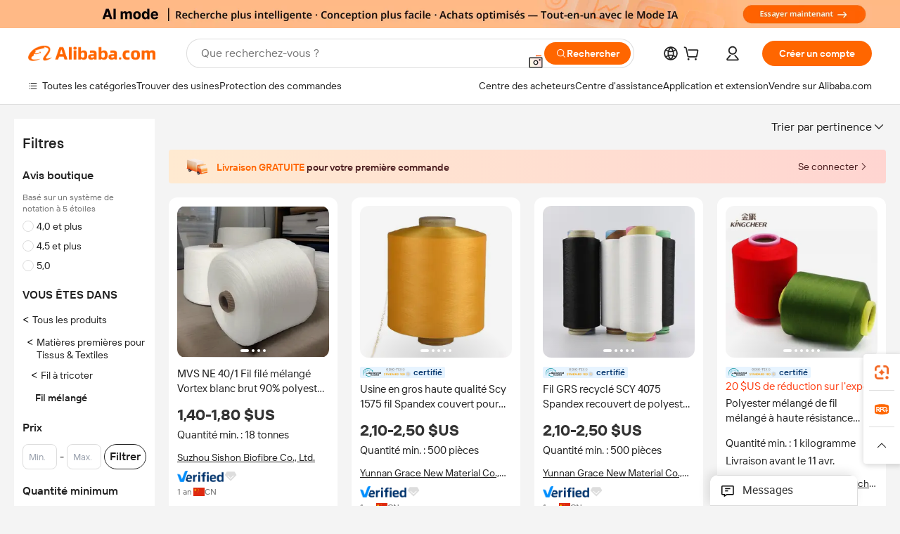

--- FILE ---
content_type: text/html;charset=UTF-8
request_url: https://french.alibaba.com/catalog/Blended-Yarn_cid40811
body_size: 186996
content:
        <!-- tangram:6640 begin-->
        <!-- tangram:7111 begin-->
<!DOCTYPE html>
<html class="rwd" dir="ltr" lang="fr_FR" >
<head>
    <meta name="aplus-auto-exp-duration" content="300" />
    <meta name="aplus-auto-exp-watchdom" content="throttle" />
    <meta name="viewport" content="width=device-width, initial-scale=1" />
    <link rel="dns-prefetch" href="//s.alicdn.com" />
        <link rel="preload" href="https://s.alicdn.com/@img/imgextra/i2/O1CN0153JdbU26g4bILVOyC_!!6000000007690-2-tps-418-58.png" as="image">
        <link rel="shortcut icon" href="//s.alicdn.com/@g/ife/common-icon/0.0.1/icon/favicon-v1.ico" type="image/x-icon" />
    <script>window.__aplus__sse__test=true;window.__icbusearch_timing={};window.__icbusearch_timing.html_start = Date.now();</script>
    <meta content="text/html; charset=utf-8" http-equiv="Content-Type" />
    <title>Alibaba.com</title>
    <meta name="keywords" content="Alibaba.com" />
    <meta name="description" content="Alibaba.com" />
    <meta name="pagetiming-rate" content="9" />
    <meta name="pagetiming-resource-rate" content="4" />
    <meta name="google-translate-customization" content="9de59014edaf3b99-22e1cf3b5ca21786-g00bb439a5e9e5f8f-f"/>
    <meta name="data-spm" content="a2700" />
    <base href="//www.alibaba.com" />
    <script>window.__icbusearch_timing.head_cssjs_start = Date.now();</script>
    <style>*,::before,::after{-webkit-box-sizing:border-box;box-sizing:border-box;border-width:0;border-style:solid;border-color:#e5e7eb;} html,:host{line-height:1.5;-webkit-text-size-adjust:100%;-moz-tab-size:4;-o-tab-size:4;tab-size:4;font-family:Inter,SF Pro Text,Roboto,Helvetica Neue,Helvetica,Tahoma,Arial,PingFang SC,Microsoft YaHei;-webkit-font-feature-settings:normal;font-feature-settings:normal;font-variation-settings:normal;-webkit-tap-highlight-color:transparent;} body{margin:0;line-height:inherit;} a {color: inherit;text-decoration: inherit;}</style>
        <style>.layout-header{height:109px}</style>
            <script>window.__icbusearch_timing.head_cssjs_end = Date.now();</script>




</head>
<body data-spm="galleryofferlist"><script>
  window.__appendAplusByBeacon = (beacon) => {
    let __aplus__Script = document.createElement('script');
    __aplus__Script.setAttribute("exparams",`userid=&aplus&ali_beacon_id=&ali_apache_id=&ali_apache_track=&ali_apache_tracktmp=&eagleeye_traceid=210305b217699008384968987e0b18&ip=18%2e220%2e0%2e174&dmtrack_c={${beacon}}&pageid=12dc00ae210318811769900839&hn=magellan033003024129%2erg%2dus%2deast%2eus68&asid=AQAAAAAni35pbyhkWQAAAAD1vwmD2oSqbA==`);
    __aplus__Script.setAttribute("id","beacon-aplus");
    __aplus__Script.setAttribute("src","//s.alicdn.com/@g/alilog/??aplus_plugin_icbufront/index.js,mlog/aplus_v2.js");
    document?.body?.insertBefore(__aplus__Script, document?.body?.firstChild);
  }
  !window?.__aplus__sse__test && window.__appendAplusByBeacon("ali%5fresin%5ftrace%3dsearchType%3dorganic%5fsearch%5fproduct%7cbts%5finfo%3dhyperspace%5fmagellan%5fdist%5fmember%5enew%5fversion%2chyperspace%5fmgellan%5fqipei%5ftable%5eold%5fversion%2chyperspace%5ficbu%5fsearch%5fqpc%5fv4%5enew1%2chyperspace%5ficbu%5fsearch%5fshow%5fstyle%5etest%2chyperspace%5fsearch%5fcountry%5fhide%5etest%2chyperspace%5fbuyer%5fportrait%5fcrowd%5fservice%5etest%7cappGroup%3dmagellan%5fuseast%5fhost%7cspiderRequest%3dfalse%7cpvmi%3dcac1a60761dd479c9520acc86549aa4b%7cser%3d1001%7ckw%5ftype%3d0%7csemi%3d0%7cis%5fwaterfall%3d0%7cqpshadingtag%3d%7cqpshadingquery%3d%7ccar%5ffilter%5fshow%3d0%7ccar%5ffilter%5fsearch%3d0%7ccom%5fcert%5ffilter%5fshow%3d0%7ccom%5fcert%5ffilter%5fsearch%3d0%7cpro%5fcert%5ffilter%5fshow%3d0%7cpro%5fcert%5ffilter%5fsearch%3d0%7ccarry%5fflag%3dproduct%7cchange%5fviewtype%3dfalse%7cnewad%5fsimilar%5fproductids%3d%7ctraffic%5fsrc%3d0%7cp%5fsearch%5fpage%5ftype%3dall%7cset%3d3%7csclkid%3d40811%7cisAtmOnline%3d0%7cis%5fmerge%5fsupplier%3d0%7cis%5fgs%5ffilt%3d0%7cis%5fas%5ffilt%3d0%7cis%5fescrow%5ffilt%3d0%7cis%5fav%5ffilt%3d0%7cis%5fonsite%5fcheck%3d0%7cisGalleryList%3d0%7csn%5fcat%5ftype%3d2%7cse%5fpn%3d1%7cproxy%5fip%3d1%7cse%5frst%3d24021%7cp4pid%3d510c1a92366f489189318c2a41fbac20%7cs%5fabtest%3d01%5fM%5fR%7cbran%5fab%5ftest%3d0%7cis%5ff0%5ftest%3d1%7cpageId%3d7d4b972d218449d1bba1430d91ce1250%7cis%5fchinasuppliers%3d0%7cis%5fbroadquery%3d0%7cindustry%5fid%3d40811%7ccna%3dJnkFIg82gSoCAS%2f2gME5LXvt%7cis%5fcpv%5ffilt%3d0%7cvisitCountry%3dUS%7cshiptoCountry%3dUS%7cpid%3d606%5f0004%5f0201%7ceagleEyeId%3d210305b217699008384968987e0b18%7ccnaOrDeviceId%3dJnkFIg82gSoCAS%2f2gME5LXvt%7cspTime%3d289%7cbussinessTime%3d158%7cqpDataTime%3d43%7csnTime%3d46%7cviewTime%3d7%7cdataTime%3d53%7cpreTime%3d97%7csku%5fintention%5ftag%3d0%7csku%5fintention%5fexperiment%3d0");
</script>

    <div class="container">
                
                <div id="root">
            <div id="sse-fluent-topbanner" ><!-- Silkworm Render: 210305b217698471583925187e0a94 --><style>
#icbu-buyer-pc-top-banner {
  display: block;
  position: relative;
  width: 100%;
  height: 40px;
  background-position: 50%;
  background-repeat: no-repeat;
  background-size: 1920px 40px;
  z-index: 9999;
  cursor: pointer;
}

#icbu-buyer-pc-top-banner .hugo5-count-down-wrapper {
  position: absolute;
  top: 50%;
  left: calc((100% - 1920px) / 2 + 1344px + 80px);
  transform: translateY(-50%);
}

#icbu-buyer-pc-top-banner .hugo5-count-down-wrapper .hugo5-count-down-end {
  color: var(--hugo5-count-down-text-color);
  font-size: 12px;
  font-style: normal;
  font-weight: 600;
  line-height: 16px;
  max-width: 300px;
  overflow: hidden;
  text-overflow: ellipsis;
  white-space: nowrap;
}

#icbu-buyer-pc-top-banner .hugo5-count-down .one-line-ellipsis {
  display: -webkit-box;
  -webkit-box-orient: vertical;
  -webkit-line-clamp: 1;
  overflow: hidden;
  text-overflow: ellipsis;
}

#icbu-buyer-pc-top-banner .hugo5-count-down,
#icbu-buyer-pc-top-banner .hugo5-count-down .cell,
#icbu-buyer-pc-top-banner .hugo5-count-down .days-text,
#icbu-buyer-pc-top-banner .hugo5-count-down .semicolon {
  display: flex;
  align-items: center;
  justify-content: center;
}

#icbu-buyer-pc-top-banner .hugo5-count-down .cell {
  box-sizing: border-box;
  background: var(--hugo5-count-down-cell-bg);
  color: var(--hugo5-count-down-cell-color);
}

#icbu-buyer-pc-top-banner .hugo5-count-down .prefix-text,
#icbu-buyer-pc-top-banner .hugo5-count-down .days-text,
#icbu-buyer-pc-top-banner .hugo5-count-down .semicolon {
  line-height: normal;
  color: var(--hugo5-count-down-text-color);
}

#icbu-buyer-pc-top-banner .hugo5-count-down.pc {
  font-size: 12px;
  gap: 4px;
}

#icbu-buyer-pc-top-banner .hugo5-count-down.pc .cell {
  padding: 0 2px;
  min-width: 20px;
  height: 16px;
  line-height: 16px;
  font-weight: 500;
  border-radius: 2px;
}</style><div id="icbu-buyer-pc-top-banner" style="background-image:url(https://s.alicdn.com/@img/imgextra/i1/O1CN01E25c5q1fWvKBKp4TV_!!6000000004015-2-tps-3840-80.png);background-color:#fdb886;--hugo5-count-down-cell-bg:#e20000;--hugo5-count-down-cell-color:#fff;--hugo5-count-down-text-color:#fff;z-index:9000" class=""></div></div>
            <div id="icbu-the-new-header-container" data-ssrversion="4.51.0"><!-- Silkworm Render: 210305b217694079173088359e0fcc --><div id="icbu-the-new-header-container" class="the-new-header-wrapper"><div id="the-new-header" data-ssr-version="4.51.0" data-tnh-auto-exp="tnh-expose" data-scenes="search-products" style="z-index:9006;position:relative;width:100%;font-size:14px;font-family:Inter,SF Pro Text,Roboto, Helvetica Neue, Helvetica, Tahoma, Arial, PingFang SC,Microsoft YaHei;line-height:18px;background-color:#fff;color:#222;border-bottom:1px solid #ddd;box-sizing:border-box"><div style="min-width:1200px;max-width:1580px;margin:0 auto;padding:0 40px;font-size:14px"><div style="display:flex;align-items:center;justify-content:space-between;height:72px"><div style="display:flex"><div style="z-index:9999;display:flex;flex-shrink:0;width:185px;height:22px;background:url(&#x27;https://s.alicdn.com/@img/imgextra/i1/O1CN01e5zQ2S1cAWz26ivMo_!!6000000003560-2-tps-920-110.png&#x27;) no-repeat 0 0;background-size:auto 22px;cursor:pointer"></div></div></div></div><div style="min-width:1200px;max-width:1580px;height:36px;margin:0 auto;overflow:hidden;font-size:14px"><div style="display:flex;justify-content:space-between;width:100%;height:40px;padding:0 40px;box-sizing:border-box"><div style="display:flex;align-items:center;justify-content:space-between"><div style="display:flex;align-items:center;margin-top:-2px;padding-right:28px;cursor:pointer;padding-left:20px"><div style="position:relative;height:36px">Toutes les catégories</div></div><div style="display:flex;align-items:center;margin-top:-2px;padding-right:28px;cursor:pointer;padding-left:0"><div style="position:relative;height:36px">Sélections recommandées</div></div><div style="display:flex;align-items:center;margin-top:-2px;padding-right:0;cursor:pointer;padding-left:0"><div style="position:relative;height:36px">Protection des commandes</div></div></div><div style="display:flex;align-items:center;justify-content:space-between"><div style="display:flex;align-items:center;margin-top:-2px;padding-right:28px;cursor:pointer;padding-left:0"><div style="position:relative;height:36px">Centre des acheteurs</div></div><div style="display:flex;align-items:center;margin-top:-2px;padding-right:28px;cursor:pointer;padding-left:0"><div style="position:relative;height:36px">Centre d&#x27;assistance</div></div><div style="display:flex;align-items:center;margin-top:-2px;padding-right:28px;cursor:pointer;padding-left:0"><div style="position:relative;height:36px">Télécharger l&#x27;application</div></div><div style="display:flex;align-items:center;margin-top:-2px;padding-right:0;cursor:pointer;padding-left:0"><div style="position:relative;height:36px">Vendre sur Alibaba.com</div></div></div></div></div></div></div></div>
            <script>window.__icbusearch_timing.header_dom_end = Date.now();</script>
            <link rel="dns-prefetch" href="//is.alicdn.com" />
            <link rel="dns-prefetch" href="//gj.mmstat.com" />
            <link rel="dns-prefetch" href="//dmtracking2.alibaba.com" />
            <link rel="dns-prefetch" href="//us.ynuf.alipay.com" />
            <link rel="dns-prefetch" href="//sc01.alicdn.com" />
            <link rel="dns-prefetch" href="//sc02.alicdn.com" />
            <link rel="dns-prefetch" href="//cloud.video.alibaba.com" />
            
                            <link rel="preload" href="https://s.alicdn.com/@img/imgextra/i1/O1CN01E25c5q1fWvKBKp4TV_!!6000000004015-2-tps-3840-80.png" as="image">
                        
            <script>window.__icbusearch_timing.content_dom_start = Date.now();</script>
            <link rel="stylesheet"  href="https://s.alicdn.com/@g/code/npm/@alife/sc-common-style/2.0.1/??index.css,reset.css" as="style" />
            <link rel="stylesheet"  href="https://s.alicdn.com/@g/icbu-search-assets/cdn-search-products-pc/0.1.259/search-all-sse-ssr-10-topbanner.css"/>
            <link rel="preload" href="https://s.alicdn.com/@g/icbu-search-assets/cdn-search-products-pc/0.1.259/search-all-sse.css" as="style" />
            <script>window.__icbusearch_timing.content_dom_css_end = Date.now();</script>
            
            
<!-- tangram:7111 end-->
                <!-- tangram:531645 begin-->
                            
        
        <script>
            window.__icbusearch_param_searchtext = "";
            window.__icbusearch_mlp_locale = window.__icbusearch_mlp || "fr_FR".toLowerCase();
            window.__icbusearch_mlp_locale_Underscore = "fr_FR";
            window.__icbusearch_mlp__disable_rfq_iframe = false;
        </script>
        <link rel="stylesheet" href="https://s.alicdn.com/@g/icbu-search-assets/cdn-search-products-pc/0.1.259/search-all-sse.css"/>
        
        <link rel="preload" href="//s.alicdn.com/@p/polyfill.min.js?features=default,es2017,es6,fetch,RegeneratorRuntime" crossorigin="anonymous" as="script" type="application/javascript">
        <link rel="preload" href="//s.alicdn.com/@g/code/lib/??react/18.2.0/umd/react.production.min.js,react-dom/18.2.0/umd/react-dom.production.min.js" crossorigin="anonymous" as="script" type="application/javascript">
        <link rel="preload" href="//s.alicdn.com/@g/icbu-search-assets/cdn-search-products-pc/0.1.259/search-header.pure.js" crossorigin="anonymous" as="script" type="application/javascript">
        <link rel="preload" href="//s.alicdn.com/@g/icbu-search-assets/cdn-search-products-pc/0.1.259/search-all-sse-ssr-10-tab-qp.pure.js" crossorigin="anonymous" as="script" type="application/javascript">
        <link rel="preload" href="//s.alicdn.com/@g/icbu-search-assets/cdn-search-products-pc/0.1.259/??search-all-sse-ssr-10-left-filter.pure.js,search-all-sse-ssr-10-footer.pure.js,search-sc-list.pure.js" crossorigin="anonymous" as="script" type="application/javascript">

        

        
        
        

                                
                        <script>window.__page__data_sse10={};</script>
        <div id="icbu-the-body-container">
            <div class="app-organic-search l-main-wrap J-p4p-container font-inter">
                                                <style>#icbu-mini-ad-container .J-p4p-container{padding-top:0}</style>
                <div id="icbu-mini-ad-container">
                                                                                <div id="sse-fluent-tab-qp">
                        
                                                                            <!-- Silkworm Render: 210305b217699008384968987e0b18 -->                                            </div>
                    <script>window.__page__data_sse10._tab_qp = {"bts":{},"sceneData":{},"r18InfoData":{"needPopUp":false,"saveStatus":false},"r18InfoDataI18nData":{},"i18n":{"multi_suggestion.switch_language_suggestion":"Vous effectuez actuellement une recherche en {0}. Pour obtenir des r\u00E9sultats plus pr\u00E9cis, modifiez {1} ou effectuez une recherche en {2}.","multi_suggestion.switch_language_setting":"vos param\u00E8tres de langues","multi_suggestion.lang":"{\"multi_suggestion.lang.th\":\"tha\u00EF\",\"multi_suggestion.lang.ja\":\"japonais\",\"multi_suggestion.lang.id\":\"indon\u00E9sien\",\"multi_suggestion.lang.tr\":\"turc\",\"multi_suggestion.lang.nl\":\"n\u00E9erlandais\",\"multi_suggestion.lang.de\":\"allemand\",\"multi_suggestion.lang.hi\":\"hindi\",\"multi_suggestion.lang.ru\":\"russe\",\"multi_suggestion.lang.ko\":\"cor\u00E9en\",\"multi_suggestion.lang.pt\":\"portugais\",\"multi_suggestion.lang.en\":\"anglais\",\"multi_suggestion.lang.it\":\"italien\",\"multi_suggestion.lang.fr\":\"fran\u00E7ais\",\"multi_suggestion.lang.es\":\"espagnol\",\"multi_suggestion.lang.zh\":\"chinois\",\"multi_suggestion.lang.ar\":\"arabe\",\"multi_suggestion.lang.vi\":\"vietnamien\"}"}}</script>
                    
                                                                    
                        <div class="app-organic-search-left-main-container_normal">
                            <div class="app-organic-search__main-body">
                                                                                                                                                                        


                                                                                                                                                                                                    <script>window.__icbusearch_timing.preload_offerlist_start = Date.now();</script>
                                                                                                                                                        <link rel="preload" href="//s.alicdn.com/@sc04/kf/H14ab94722a8f42398953ee8eefb63d9bA.png_300x300.png" as="image">
                                                                                
                                                                                                                    <link rel="preload" href="//s.alicdn.com/@sc04/kf/Hdefe5a54b3714640abdf8281c367f229j.jpg_300x300.jpg" as="image">
                                                                                
                                                                                                                    <link rel="preload" href="//s.alicdn.com/@sc04/kf/H26b6dec92a7b45cc9f1353c4df3e8a51L.jpg_300x300.jpg" as="image">
                                                                                
                                                                                                                    <link rel="preload" href="//s.alicdn.com/@sc04/kf/Ha5d219aef7c143759ae8494e5ca125a6k.jpg_300x300.jpg" as="image">
                                                                                
                                                                            
                                                                            
                                                                            
                                                                            
                                                                            
                                                                            
                                                                            
                                                                            
                                                                            
                                                                            
                                                                            
                                                                            
                                                                            
                                                                            
                                                                            
                                                                            
                                                                            
                                                                            
                                                                            
                                                                            
                                                                            
                                                                            
                                                                            
                                                                            
                                                                            
                                                                            
                                                                            
                                                                            
                                                                            
                                                                            
                                                                            
                                                                            
                                                                            
                                                                            
                                                                            
                                                                            
                                                                            
                                                                            
                                                                            
                                                                            
                                                                            
                                                                            
                                                                            
                                                                            
                                                                        <script>window.__icbusearch_timing.preload_offerlist_end = Date.now();</script>
                                    
                                                                                                                                                                                                                                                                                                                                                                                                                                                                                                                                                                                                                                                                                                                                                                                                                                                                                                                                                                                                                                                                                                                                                                                                                                                                                                                                                                                                                                                                                                                                                                                                                                                                                                                                                                                                                                                                                                                                                                                                                                                                                                                                                                                                                                                                                                                                                                                                                                                                                                                                                                                                                                                                                                                                                                                                                                                                                                                                                                                                                                                                                                                                                                                                                                                                                                                                                                                                                                                                                                                                                                                                                                                                                                                                                                                                                                                                                                                                                
                                    
                                    
                                                                                                            <script>window.__icbusearch_timing.offerlist_ssr_dom_start = Date.now();</script>
                                                                        <!-- 品牌广告  -->
                                                                                                            <!-- offerlist-ssr: search-all-sse-ssr-10-offerlist-no-ad.pure.js -->

                                    <div id="sse-fluent-offerlist">
                                    <div id="sse-fluent-offerlist-ssr">
                                                                            
                                        
                                        <!-- Silkworm Render: 210305b217699008384968987e0b18 --><div class="app-organic-search__refine"><div class="refine-filters__result-section"><div class="refine-filters__result-left"><div class=""></div></div><div class="refine-filters__result-right"><div class="filter-order__wrapper"><div class="filter-order refine-filters__filter-order">Trier par pertinence<svg class="search-icon-font filter-order-panel__icon" aria-hidden="true"><use xlink:href="#icon-up"></use></svg><div class="sort-by-panel filter-order__sort-by-panel"><a class="sort-by-item selected" href="//www.alibaba.com/catalog/Blended-Yarn_cid40811?categoryId=40811&amp;sortType=&amp;" data-aplus-auto-filter="true" data-params="floorName=orderBy-relevance&amp;filterType=radio&amp;filterValue=true&amp;group=sortType"><span>Trier par pertinence</span><div class="sort-by-item-checkbox"></div></a><a class="sort-by-item" href="//www.alibaba.com/catalog/Blended-Yarn_cid40811?categoryId=40811&amp;sortType=prodSold180&amp;" data-aplus-auto-filter="true" data-params="floorName=orderBy-quantity&amp;filterType=radio&amp;filterValue=false&amp;group=sortType"><span>Trier par volume de ventes</span><div class="sort-by-item-checkbox"></div></a></div></div></div></div></div><div class="half-trust-free-shipping__wrapper"><div data-marketing-dotScene="cdn-search-products-pc" data-marketing-modulename="icbu-marketing-assistant-atmosphere" class="marketing-pc-atmosphere mc-box-border mc-relative mc-min-w-[300px] search-free-shipping__inner" style="background:linear-gradient(90deg, #ffead1, #ffd5d1);width:100%;height:48px;border-radius:4px;padding:8px 24px;color:#4B1D1F;cursor:auto"><div class="mc-flex mc-items-center mc-h-full mc-w-full"><img class="mc-flex-shrink-0" src="//s.alicdn.com/@img/imgextra/i3/O1CN01NDkRgy1iRNGWwPxzZ_!!6000000004409-1-tps-196-196.gif" style="width:32px;height:32px;margin-inline-end:12px" alt=""/><span class="mc-flex-1 mc-text-base mc-leading-base mc-font-semibold mc-line-clamp-1" style="font-size:14px;line-height:18px"><span class="mc-align-middle"><span style='color: #FF6600;'>Livraison GRATUITE </span>pour votre première commande</span></span><div class="mc-flex mc-items-center mc-flex-shrink-0" style="margin-inline-start:25px"><div class="mc-flex mc-items-center mc-cursor-pointer"><div class="mc-flex"><span class="mc-text-base mc-leading-base" style="font-size:14px;line-height:18px">Se connecter</span></div><img src="//s.alicdn.com/@img/imgextra/i2/O1CN01hTXhRt1nonbKQJoSr_!!6000000005137-2-tps-48-48.png" style="width:16px;height:16px;margin-inline-start:0" alt="" class="mc-flex-shrink-0 rtl:mc-reverse-rtl-img"/></div></div></div></div></div></div><div class="organic-list app-organic-search-mb-20 viewtype-gallery" data-content="abox-ProductNormalList"><div class="fy23-search-card m-gallery-product-item-v2 J-search-card-wrapper fy23-gallery-card searchx-offer-item" data-ctrdot="1601593960480" data-spm="p_offer" data-aplus-no-clk="false" card-version="0.1.102"><div class="search-card-m-imgarea gallery-card-layout__img"><div class="search-card-e-slider"><div class="search-card-e-slider__wrapper"><a href="https://www.alibaba.com/product-detail/MVS-NE-40-1-90-Polyester_1601593960480.html?s=p" class="search-card-e-slider__link search-card-e-slider__gallery" target="_blank" data-spm="d_image" data-aplus-auto-card-mod="area=imgArea&amp;areaContent=mainImg0&amp;target=detail"><img src="//s.alicdn.com/@sc04/kf/H14ab94722a8f42398953ee8eefb63d9bA.png_300x300.png" loading="lazy" class="search-card-e-slider__img rank_id_1"/></a><div class="search-card-e-icon__arrow slider-switch-icon__left" aria-hidden="false" data-aplus-auto-card-mod="area=imgArea&amp;areaContent=icon_left"><img class="search-card-e-arrow left" src="https://s.alicdn.com/@img/imgextra/i2/O1CN01nuWJQm1MIkGsaXZ4G_!!6000000001412-55-tps-10-17.svg"/></div><div class="search-card-e-icon__arrow slider-switch-icon__right" aria-hidden="false" data-aplus-auto-card-mod="area=imgArea&amp;areaContent=icon_right"><img class="search-card-e-arrow right" src="https://s.alicdn.com/@img/imgextra/i2/O1CN01nuWJQm1MIkGsaXZ4G_!!6000000001412-55-tps-10-17.svg"/></div><div class="slider-index-wrapper"><div class="slider-index-current"></div><div class="slider-index-index"></div><div class="slider-index-index"></div><div class="slider-index-index"></div></div></div></div><div data-fav-id="1601593960480" data-type="product" class="J-favorite-manager-wrap-product" data-aplus-auto-card-mod="area=favorite&amp;areaContent=product&amp;target=interest"></div><div class="search-card-m-compare-trigger" data-aplus-auto-card-mod="area=compare&amp;areaContent=compareAboveImg&amp;target=interest"><div data-pid="1601593960480" data-compare-pid="1601593960480" data-compare="false" searchx-compare="" class="img-area-compare search-card-e-compare__above-photo" style="top:66px"></div></div></div><div class="search-card-info__wrapper"><div class="card-info gallery-card-layout-info"><a href="https://www.alibaba.com/product-detail/MVS-NE-40-1-90-Polyester_1601593960480.html?s=p" target="_blank" class="search-card-e-detail-wrapper"></a><h2 class="search-card-e-title"><a href="https://www.alibaba.com/product-detail/MVS-NE-40-1-90-Polyester_1601593960480.html?s=p" target="_blank" data-spm="d_title" data-aplus-auto-card-mod="area=title&amp;areaContent=2row&amp;target=detail"><span>MVS NE 40/1 Fil filé mélangé Vortex blanc brut 90% polyester et 10% coton</span></a></h2><a href="https://www.alibaba.com/product-detail/MVS-NE-40-1-90-Polyester_1601593960480.html?s=p" target="_blank" class="search-card-e-detail-wrapper" data-spm="d_price"><div class="search-card-e-price-normal margin-bottom-4" data-aplus-auto-card-mod="area=price&amp;areaContent=1,40-1,80 $US&amp;target=detail"><div class="search-card-e-price-main" style="font-size:22px;line-height:30px" data-aplus-auto-card-mod="area=price&amp;areaContent=1,40-1,80 $US&amp;target=detail">1,40-1,80 $US</div></div></a><a href="https://www.alibaba.com/product-detail/MVS-NE-40-1-90-Polyester_1601593960480.html?s=p" target="_blank" class="search-card-e-detail-wrapper gallery-card-info__sales"><div class="search-card-m-sale-features margin-bottom-4"><div class="search-card-m-sale-features__item tow-line" data-aplus-auto-card-mod="area=moq&amp;areaContent=Quantité min. : 18 tonnes&amp;target=detail">Quantité min. : 18 tonnes</div></div></a><a href="//sishon.en.alibaba.com/fr_FR/company_profile.html" class="search-card-e-company margin-bottom-8" data-aplus-auto-card-mod="area=companyName&amp;areaContent=undefined&amp;target=miniSite" data-spm="d_companyName" target="_blank">Suzhou Sishon Biofibre Co., Ltd.</a><div class="search-card-m-decision-info__gallery"><div class="search-card-m-decision-info__gallery-row"><div class="search-card-e-popper__trigger"><a href="https://sale.alibaba.com/p/d7v3mp6m3" target="_blank" class="verified-supplier-icon__wrapper" data-aplus-auto-card-mod="area=verified&amp;areaContent=verified"><img src="https://s.alicdn.com/@sc01/kf/H58367af07b91408ab045a753e6b0c41av.png" loading="lazy" class="verified-supplier-icon" style="height:16px"/></a></div><div class="search-card-e-popper__trigger"><a href="//sale.alibaba.com/page/dhvcxfps0" class="search-cards-e-star" target="_blank" data-aplus-auto-card-mod="area=ggs&amp;areaContent=0"><svg class="search-card-e-iconfont" style="width:20px;height:20px;color:#ddd"><use xlink:href="#icon-diamond-large"></use></svg></a></div></div><div class="search-card-m-decision-info__gallery-row"><div class="search-card-e-popper__trigger"><a href="//sishon.en.alibaba.com/fr_FR/company_profile.html" target="_blank" class="search-card-e-supplier__year" data-aplus-auto-card-mod="area=supplierYear&amp;areaContent=CN@@1%20an&amp;target=miniSite"><span><span class="margin-right-2">1 an</span><div class="search-card-e-country-flag__wrapper"><img loading="lazy" style="width:16px" src="https://s.alicdn.com/@u/mobile/g/common/flags/1.0.0/assets/cn.png" alt="cn"/></div><span>CN</span></span></a></div></div></div></div><div class="search-card-m-action-gallery search-card-m-action-area action-area-layout__horizontal"><div data-aplus-auto-card-mod="area=alitalk&amp;areaContent=chat_button&amp;target=alitalk" class="search-card-e-chat-now action-item"><div class="im-alitalk-container " style="cursor:pointer"><button class="search-card-e-abutton search-card-e-action-abutton search-card-e-abutton-middle"><div class="search-card-e-abutton__content">Chat now</div></button></div></div></div></div><span class="search-card-e-ad ad-position">Ad</span></div><div class="fy23-search-card m-gallery-product-item-v2 J-search-card-wrapper fy23-gallery-card searchx-offer-item" data-ctrdot="1601564209201" data-spm="p_offer" data-aplus-no-clk="false" card-version="0.1.102"><div class="search-card-m-imgarea gallery-card-layout__img"><div class="search-card-e-slider"><div class="search-card-e-slider__wrapper"><a href="https://www.alibaba.com/product-detail/Factory-wholesale-High-Quality-Scy-1575_1601564209201.html?s=p" class="search-card-e-slider__link search-card-e-slider__gallery" target="_blank" data-spm="d_image" data-aplus-auto-card-mod="area=imgArea&amp;areaContent=mainImg0&amp;target=detail"><img src="//s.alicdn.com/@sc04/kf/Hdefe5a54b3714640abdf8281c367f229j.jpg_300x300.jpg" loading="lazy" class="search-card-e-slider__img rank_id_2"/></a><div class="search-card-e-icon__arrow slider-switch-icon__left" aria-hidden="false" data-aplus-auto-card-mod="area=imgArea&amp;areaContent=icon_left"><img class="search-card-e-arrow left" src="https://s.alicdn.com/@img/imgextra/i2/O1CN01nuWJQm1MIkGsaXZ4G_!!6000000001412-55-tps-10-17.svg"/></div><div class="search-card-e-icon__arrow slider-switch-icon__right" aria-hidden="false" data-aplus-auto-card-mod="area=imgArea&amp;areaContent=icon_right"><img class="search-card-e-arrow right" src="https://s.alicdn.com/@img/imgextra/i2/O1CN01nuWJQm1MIkGsaXZ4G_!!6000000001412-55-tps-10-17.svg"/></div><div class="slider-index-wrapper"><div class="slider-index-current"></div><div class="slider-index-index"></div><div class="slider-index-index"></div><div class="slider-index-index"></div><div class="slider-index-index"></div></div></div></div><div data-fav-id="1601564209201" data-type="product" class="J-favorite-manager-wrap-product" data-aplus-auto-card-mod="area=favorite&amp;areaContent=product&amp;target=interest"></div><div class="search-card-m-compare-trigger" data-aplus-auto-card-mod="area=compare&amp;areaContent=compareAboveImg&amp;target=interest"><div data-pid="1601564209201" data-compare-pid="1601564209201" data-compare="false" searchx-compare="" class="img-area-compare search-card-e-compare__above-photo" style="top:66px"></div></div></div><div class="search-card-info__wrapper"><div class="card-info gallery-card-layout-info"><a href="https://www.alibaba.com/product-detail/Factory-wholesale-High-Quality-Scy-1575_1601564209201.html?s=p" target="_blank" class="search-card-e-detail-wrapper"><div class="search-card-m-product-features search-card-m-product-features-gallery"><div class="search-card-m-product-features_row"><div class="search-card-m-product-features__productIcon fy23-card-feature-cert-enhanced" data-aplus-auto-card-mod="area=productIcon&amp;areaContent=GRS@@OEKO-TEX 100&amp;target=detail"><div class="fy23-card-feature-cert-wrapper"><div class="search-card-e-icon__certification-wrapper enhance-certs___certification-wrapper"><img src="//s.alicdn.com/@sc04/kf/H8992811c29754504b2a6f857c33776daq.png_100x100.png" alt="GRS" loading="lazy" class="search-card-e-icon__certification" style="height:12px"/></div><div class="search-card-e-icon__certification-wrapper enhance-certs___certification-wrapper"><img src="//s.alicdn.com/@sc04/kf/Hdbc7345f72104426a29478e8c33035c45.png_100x100.png" alt="OEKO-TEX 100" loading="lazy" class="search-card-e-icon__certification" style="height:12px"/></div><span class="enhance-certs___certification-wrapper certified">certified</span></div></div></div></div></a><h2 class="search-card-e-title"><a href="https://www.alibaba.com/product-detail/Factory-wholesale-High-Quality-Scy-1575_1601564209201.html?s=p" target="_blank" data-spm="d_title" data-aplus-auto-card-mod="area=title&amp;areaContent=2row&amp;target=detail"><span>Usine en gros haute qualité Scy 1575 fil Spandex couvert pour bébé chaussettes tricot prix compétitif teint motif tissage</span></a></h2><a href="https://www.alibaba.com/product-detail/Factory-wholesale-High-Quality-Scy-1575_1601564209201.html?s=p" target="_blank" class="search-card-e-detail-wrapper" data-spm="d_price"><div class="search-card-e-price-normal margin-bottom-4" data-aplus-auto-card-mod="area=price&amp;areaContent=2,10-2,50 $US&amp;target=detail"><div class="search-card-e-price-main" style="font-size:22px;line-height:30px" data-aplus-auto-card-mod="area=price&amp;areaContent=2,10-2,50 $US&amp;target=detail">2,10-2,50 $US</div></div></a><a href="https://www.alibaba.com/product-detail/Factory-wholesale-High-Quality-Scy-1575_1601564209201.html?s=p" target="_blank" class="search-card-e-detail-wrapper gallery-card-info__sales"><div class="search-card-m-sale-features margin-bottom-4"><div class="search-card-m-sale-features__item tow-line" data-aplus-auto-card-mod="area=moq&amp;areaContent=Quantité min. : 500 pièces&amp;target=detail">Quantité min. : 500 pièces</div></div></a><a href="//gelvs.en.alibaba.com/fr_FR/company_profile.html" class="search-card-e-company margin-bottom-8" data-aplus-auto-card-mod="area=companyName&amp;areaContent=undefined&amp;target=miniSite" data-spm="d_companyName" target="_blank">Yunnan Grace New Material Co., Ltd.</a><div class="search-card-m-decision-info__gallery"><div class="search-card-m-decision-info__gallery-row"><div class="search-card-e-popper__trigger"><a href="https://sale.alibaba.com/p/d7v3mp6m3" target="_blank" class="verified-supplier-icon__wrapper" data-aplus-auto-card-mod="area=verified&amp;areaContent=verified"><img src="https://s.alicdn.com/@sc01/kf/H58367af07b91408ab045a753e6b0c41av.png" loading="lazy" class="verified-supplier-icon" style="height:16px"/></a></div><div class="search-card-e-popper__trigger"><a href="//sale.alibaba.com/page/dhvcxfps0" class="search-cards-e-star" target="_blank" data-aplus-auto-card-mod="area=ggs&amp;areaContent=0"><svg class="search-card-e-iconfont" style="width:20px;height:20px;color:#ddd"><use xlink:href="#icon-diamond-large"></use></svg></a></div></div><div class="search-card-m-decision-info__gallery-row"><div class="search-card-e-popper__trigger"><a href="//gelvs.en.alibaba.com/fr_FR/company_profile.html" target="_blank" class="search-card-e-supplier__year" data-aplus-auto-card-mod="area=supplierYear&amp;areaContent=CN@@1%20an&amp;target=miniSite"><span><span class="margin-right-2">1 an</span><div class="search-card-e-country-flag__wrapper"><img loading="lazy" style="width:16px" src="https://s.alicdn.com/@u/mobile/g/common/flags/1.0.0/assets/cn.png" alt="cn"/></div><span>CN</span></span></a></div></div></div></div><div class="search-card-m-action-gallery search-card-m-action-area action-area-layout__horizontal"><div data-aplus-auto-card-mod="area=alitalk&amp;areaContent=chat_button&amp;target=alitalk" class="search-card-e-chat-now action-item"><div class="im-alitalk-container " style="cursor:pointer"><button class="search-card-e-abutton search-card-e-action-abutton search-card-e-abutton-middle"><div class="search-card-e-abutton__content">Chat now</div></button></div></div></div></div><span class="search-card-e-ad ad-position">Ad</span></div><div class="fy23-search-card m-gallery-product-item-v2 J-search-card-wrapper fy23-gallery-card searchx-offer-item" data-ctrdot="1601563610805" data-spm="p_offer" data-aplus-no-clk="false" card-version="0.1.102"><div class="search-card-m-imgarea gallery-card-layout__img"><div class="search-card-e-slider"><div class="search-card-e-slider__wrapper"><a href="https://www.alibaba.com/product-detail/Recycled-GRS-Yarn-SCY-4075-Spandex_1601563610805.html?s=p" class="search-card-e-slider__link search-card-e-slider__gallery" target="_blank" data-spm="d_image" data-aplus-auto-card-mod="area=imgArea&amp;areaContent=mainImg0&amp;target=detail"><img src="//s.alicdn.com/@sc04/kf/H26b6dec92a7b45cc9f1353c4df3e8a51L.jpg_300x300.jpg" loading="lazy" class="search-card-e-slider__img rank_id_3"/></a><div class="search-card-e-icon__arrow slider-switch-icon__left" aria-hidden="false" data-aplus-auto-card-mod="area=imgArea&amp;areaContent=icon_left"><img class="search-card-e-arrow left" src="https://s.alicdn.com/@img/imgextra/i2/O1CN01nuWJQm1MIkGsaXZ4G_!!6000000001412-55-tps-10-17.svg"/></div><div class="search-card-e-icon__arrow slider-switch-icon__right" aria-hidden="false" data-aplus-auto-card-mod="area=imgArea&amp;areaContent=icon_right"><img class="search-card-e-arrow right" src="https://s.alicdn.com/@img/imgextra/i2/O1CN01nuWJQm1MIkGsaXZ4G_!!6000000001412-55-tps-10-17.svg"/></div><div class="slider-index-wrapper"><div class="slider-index-current"></div><div class="slider-index-index"></div><div class="slider-index-index"></div><div class="slider-index-index"></div><div class="slider-index-index"></div></div></div></div><div data-fav-id="1601563610805" data-type="product" class="J-favorite-manager-wrap-product" data-aplus-auto-card-mod="area=favorite&amp;areaContent=product&amp;target=interest"></div><div class="search-card-m-compare-trigger" data-aplus-auto-card-mod="area=compare&amp;areaContent=compareAboveImg&amp;target=interest"><div data-pid="1601563610805" data-compare-pid="1601563610805" data-compare="false" searchx-compare="" class="img-area-compare search-card-e-compare__above-photo" style="top:66px"></div></div></div><div class="search-card-info__wrapper"><div class="card-info gallery-card-layout-info"><a href="https://www.alibaba.com/product-detail/Recycled-GRS-Yarn-SCY-4075-Spandex_1601563610805.html?s=p" target="_blank" class="search-card-e-detail-wrapper"><div class="search-card-m-product-features search-card-m-product-features-gallery"><div class="search-card-m-product-features_row"><div class="search-card-m-product-features__productIcon fy23-card-feature-cert-enhanced" data-aplus-auto-card-mod="area=productIcon&amp;areaContent=GRS@@OEKO-TEX 100&amp;target=detail"><div class="fy23-card-feature-cert-wrapper"><div class="search-card-e-icon__certification-wrapper enhance-certs___certification-wrapper"><img src="//s.alicdn.com/@sc04/kf/H8992811c29754504b2a6f857c33776daq.png_100x100.png" alt="GRS" loading="lazy" class="search-card-e-icon__certification" style="height:12px"/></div><div class="search-card-e-icon__certification-wrapper enhance-certs___certification-wrapper"><img src="//s.alicdn.com/@sc04/kf/Hdbc7345f72104426a29478e8c33035c45.png_100x100.png" alt="OEKO-TEX 100" loading="lazy" class="search-card-e-icon__certification" style="height:12px"/></div><span class="enhance-certs___certification-wrapper certified">certified</span></div></div></div></div></a><h2 class="search-card-e-title"><a href="https://www.alibaba.com/product-detail/Recycled-GRS-Yarn-SCY-4075-Spandex_1601563610805.html?s=p" target="_blank" data-spm="d_title" data-aplus-auto-card-mod="area=title&amp;areaContent=2row&amp;target=detail"><span>Fil GRS recyclé SCY 4075 Spandex recouvert de polyester teint pour le tricot et le tissage</span></a></h2><a href="https://www.alibaba.com/product-detail/Recycled-GRS-Yarn-SCY-4075-Spandex_1601563610805.html?s=p" target="_blank" class="search-card-e-detail-wrapper" data-spm="d_price"><div class="search-card-e-price-normal margin-bottom-4" data-aplus-auto-card-mod="area=price&amp;areaContent=2,10-2,50 $US&amp;target=detail"><div class="search-card-e-price-main" style="font-size:22px;line-height:30px" data-aplus-auto-card-mod="area=price&amp;areaContent=2,10-2,50 $US&amp;target=detail">2,10-2,50 $US</div></div></a><a href="https://www.alibaba.com/product-detail/Recycled-GRS-Yarn-SCY-4075-Spandex_1601563610805.html?s=p" target="_blank" class="search-card-e-detail-wrapper gallery-card-info__sales"><div class="search-card-m-sale-features margin-bottom-4"><div class="search-card-m-sale-features__item tow-line" data-aplus-auto-card-mod="area=moq&amp;areaContent=Quantité min. : 500 pièces&amp;target=detail">Quantité min. : 500 pièces</div></div></a><a href="//gelvs.en.alibaba.com/fr_FR/company_profile.html" class="search-card-e-company margin-bottom-8" data-aplus-auto-card-mod="area=companyName&amp;areaContent=undefined&amp;target=miniSite" data-spm="d_companyName" target="_blank">Yunnan Grace New Material Co., Ltd.</a><div class="search-card-m-decision-info__gallery"><div class="search-card-m-decision-info__gallery-row"><div class="search-card-e-popper__trigger"><a href="https://sale.alibaba.com/p/d7v3mp6m3" target="_blank" class="verified-supplier-icon__wrapper" data-aplus-auto-card-mod="area=verified&amp;areaContent=verified"><img src="https://s.alicdn.com/@sc01/kf/H58367af07b91408ab045a753e6b0c41av.png" loading="lazy" class="verified-supplier-icon" style="height:16px"/></a></div><div class="search-card-e-popper__trigger"><a href="//sale.alibaba.com/page/dhvcxfps0" class="search-cards-e-star" target="_blank" data-aplus-auto-card-mod="area=ggs&amp;areaContent=0"><svg class="search-card-e-iconfont" style="width:20px;height:20px;color:#ddd"><use xlink:href="#icon-diamond-large"></use></svg></a></div></div><div class="search-card-m-decision-info__gallery-row"><div class="search-card-e-popper__trigger"><a href="//gelvs.en.alibaba.com/fr_FR/company_profile.html" target="_blank" class="search-card-e-supplier__year" data-aplus-auto-card-mod="area=supplierYear&amp;areaContent=CN@@1%20an&amp;target=miniSite"><span><span class="margin-right-2">1 an</span><div class="search-card-e-country-flag__wrapper"><img loading="lazy" style="width:16px" src="https://s.alicdn.com/@u/mobile/g/common/flags/1.0.0/assets/cn.png" alt="cn"/></div><span>CN</span></span></a></div></div></div></div><div class="search-card-m-action-gallery search-card-m-action-area action-area-layout__horizontal"><div data-aplus-auto-card-mod="area=alitalk&amp;areaContent=chat_button&amp;target=alitalk" class="search-card-e-chat-now action-item"><div class="im-alitalk-container " style="cursor:pointer"><button class="search-card-e-abutton search-card-e-action-abutton search-card-e-abutton-middle"><div class="search-card-e-abutton__content">Chat now</div></button></div></div></div></div><span class="search-card-e-ad ad-position">Ad</span></div><div class="fy23-search-card m-gallery-product-item-v2 J-search-card-wrapper fy23-gallery-card searchx-offer-item" data-ctrdot="1601520869157" data-spm="p_offer" data-aplus-no-clk="false" card-version="0.1.102"><div class="search-card-m-imgarea gallery-card-layout__img"><div class="search-card-e-slider"><div class="search-card-e-slider__wrapper"><a href="https://www.alibaba.com/product-detail/Custom-High-Strength-Melange-Yarn-Blended_1601520869157.html?s=p" class="search-card-e-slider__link search-card-e-slider__gallery" target="_blank" data-spm="d_image" data-aplus-auto-card-mod="area=imgArea&amp;areaContent=mainImg0&amp;target=detail"><img src="//s.alicdn.com/@sc04/kf/Ha5d219aef7c143759ae8494e5ca125a6k.jpg_300x300.jpg" loading="lazy" class="search-card-e-slider__img rank_id_4"/></a><div class="search-card-e-icon__arrow slider-switch-icon__left" aria-hidden="false" data-aplus-auto-card-mod="area=imgArea&amp;areaContent=icon_left"><img class="search-card-e-arrow left" src="https://s.alicdn.com/@img/imgextra/i2/O1CN01nuWJQm1MIkGsaXZ4G_!!6000000001412-55-tps-10-17.svg"/></div><div class="search-card-e-icon__arrow slider-switch-icon__right" aria-hidden="false" data-aplus-auto-card-mod="area=imgArea&amp;areaContent=icon_right"><img class="search-card-e-arrow right" src="https://s.alicdn.com/@img/imgextra/i2/O1CN01nuWJQm1MIkGsaXZ4G_!!6000000001412-55-tps-10-17.svg"/></div><div class="slider-index-wrapper"><div class="slider-index-current"></div><div class="slider-index-index"></div><div class="slider-index-index"></div><div class="slider-index-index"></div><div class="slider-index-index"></div><div class="slider-index-index"></div></div></div></div><div data-fav-id="1601520869157" data-type="product" class="J-favorite-manager-wrap-product" data-aplus-auto-card-mod="area=favorite&amp;areaContent=product&amp;target=interest"></div><div class="search-card-m-compare-trigger" data-aplus-auto-card-mod="area=compare&amp;areaContent=compareAboveImg&amp;target=interest"><div data-pid="1601520869157" data-compare-pid="1601520869157" data-compare="false" searchx-compare="" class="img-area-compare search-card-e-compare__above-photo" style="top:66px"></div></div></div><div class="search-card-info__wrapper"><div class="card-info gallery-card-layout-info"><a href="https://www.alibaba.com/product-detail/Custom-High-Strength-Melange-Yarn-Blended_1601520869157.html?s=p" target="_blank" class="search-card-e-detail-wrapper"><div class="search-card-m-product-features search-card-m-product-features-gallery"><div class="search-card-m-product-features_row"><div class="search-card-m-product-features__productIcon fy23-card-feature-cert-enhanced" data-aplus-auto-card-mod="area=productIcon&amp;areaContent=GRS@@OEKO-TEX 100&amp;target=detail"><div class="fy23-card-feature-cert-wrapper"><div class="search-card-e-icon__certification-wrapper enhance-certs___certification-wrapper"><img src="//s.alicdn.com/@sc04/kf/H8992811c29754504b2a6f857c33776daq.png_100x100.png" alt="GRS" loading="lazy" class="search-card-e-icon__certification" style="height:12px"/></div><div class="search-card-e-icon__certification-wrapper enhance-certs___certification-wrapper"><img src="//s.alicdn.com/@sc04/kf/Hdbc7345f72104426a29478e8c33035c45.png_100x100.png" alt="OEKO-TEX 100" loading="lazy" class="search-card-e-icon__certification" style="height:12px"/></div><span class="enhance-certs___certification-wrapper certified">certified</span></div></div></div><div class="search-card-m-product-features_row"><span class="search-card-e-sell-point highlight-text" data-sellpoint="20 $US de réduction sur l&#x27;expédition" data-aplus-auto-card-mod="area=sellPoint&amp;areaContent=undefined&amp;target=detail">20 $US de réduction sur l&#x27;expédition</span></div></div></a><h2 class="search-card-e-title"><a href="https://www.alibaba.com/product-detail/Custom-High-Strength-Melange-Yarn-Blended_1601520869157.html?s=p" target="_blank" data-spm="d_title" data-aplus-auto-card-mod="area=title&amp;areaContent=2row&amp;target=detail"><span>Polyester mélangé de fil mélangé à haute résistance personnalisé avec Spandex pour un confort et une extensibilité améliorés</span></a></h2><a href="https://www.alibaba.com/product-detail/Custom-High-Strength-Melange-Yarn-Blended_1601520869157.html?s=p" target="_blank" class="search-card-e-detail-wrapper" data-spm="d_price"><div class="search-card-e-price-normal margin-bottom-4" data-aplus-auto-card-mod="area=price&amp;areaContent=undefined&amp;target=detail"></div></a><a href="https://www.alibaba.com/product-detail/Custom-High-Strength-Melange-Yarn-Blended_1601520869157.html?s=p" target="_blank" class="search-card-e-detail-wrapper gallery-card-info__sales"><div class="search-card-m-sale-features margin-bottom-4"><div class="search-card-m-sale-features__item tow-line" data-aplus-auto-card-mod="area=moq&amp;areaContent=Quantité min. : 1 kilogramme&amp;target=detail">Quantité min. : 1 kilogramme</div><div class="search-card-m-sale-features__item tow-line" data-aplus-auto-card-mod="area=deliveryBy&amp;areaContent=Livraison avant le 11 avr.&amp;target=detail">Livraison avant le 11 avr.</div></div></a><a href="//zjjinqi.en.alibaba.com/fr_FR/company_profile.html" class="search-card-e-company margin-bottom-8" data-aplus-auto-card-mod="area=companyName&amp;areaContent=undefined&amp;target=miniSite" data-spm="d_companyName" target="_blank">Zhejiang Jinqi New Material Tech Co., Ltd.</a><div class="search-card-m-decision-info__gallery"><div class="search-card-m-decision-info__gallery-row"><div class="search-card-e-popper__trigger"><a href="https://sale.alibaba.com/p/d7v3mp6m3" target="_blank" class="verified-supplier-icon__wrapper" data-aplus-auto-card-mod="area=verified&amp;areaContent=verified"><img src="https://s.alicdn.com/@sc01/kf/H58367af07b91408ab045a753e6b0c41av.png" loading="lazy" class="verified-supplier-icon" style="height:16px"/></a></div><div class="search-card-e-popper__trigger"><a href="//sale.alibaba.com/page/dhvcxfps0" class="search-cards-e-star" target="_blank" data-aplus-auto-card-mod="area=ggs&amp;areaContent=0"><svg class="search-card-e-iconfont" style="width:20px;height:20px;color:#ddd"><use xlink:href="#icon-diamond-large"></use></svg></a></div></div><div class="search-card-m-decision-info__gallery-row"><div class="search-card-e-popper__trigger"><a href="//zjjinqi.en.alibaba.com/fr_FR/company_profile.html" target="_blank" class="search-card-e-supplier__year" data-aplus-auto-card-mod="area=supplierYear&amp;areaContent=CN@@10%20Ans&amp;target=miniSite"><span><span class="margin-right-2">10 Ans</span><div class="search-card-e-country-flag__wrapper"><img loading="lazy" style="width:16px" src="https://s.alicdn.com/@u/mobile/g/common/flags/1.0.0/assets/cn.png" alt="cn"/></div><span>CN</span></span></a></div><div class="search-card-e-popper__trigger"><a href="https://www.alibaba.com/product-detail/Custom-High-Strength-Melange-Yarn-Blended_1601520869157.html?s=p" target="_blank" class="search-card-e-detail-wrapper"><span class="search-card-e-review" data-aplus-auto-card-mod="area=review&amp;areaContent=2.3@@1&amp;target=detail"><span>2.3</span>/5.0 (<span class="">1</span>)</span></a></div></div></div></div><div class="search-card-m-action-gallery search-card-m-action-area action-area-layout__horizontal"><a class="search-card-e-abutton search-card-e-action-abutton search-card-e-add-to-cart action-item search-card-e-abutton-middle" data-aplus-auto-card-mod="area=add_to_cart&amp;areaContent=undefined&amp;target=detail" data-quick-order-pid="1601520869157" data-quick-button-type="cart" data-quick-module="search" data-quick-channel="offerlist" href="https://www.alibaba.com/product-detail/Custom-High-Strength-Melange-Yarn-Blended_1601520869157.html?s=p" target="_blank"><div class="search-card-e-abutton__content">Add to cart</div></a><div data-aplus-auto-card-mod="area=alitalk&amp;areaContent=chat_button&amp;target=alitalk" class="search-card-e-chat-now action-item"><div class="im-alitalk-container " style="cursor:pointer"><button class="search-card-e-abutton search-card-e-action-abutton search-card-e-abutton-middle"><div class="search-card-e-abutton__content">Chat now</div></button></div></div></div></div><span class="search-card-e-ad ad-position">Ad</span></div></div>                                        
                                                                        </div>
                                    <div id="sse-fluent-offerlist-csr"></div>
                                    </div>
                                    <script defer src="//s.alicdn.com/@g/icbu-search-assets/cdn-search-products-pc/0.1.259/search-all-sse-ssr-10-offerlist-no-ad.pure.js" crossorigin="anonymous"></script>
                                    <script>window.__icbusearch_timing.offerlist_ssr_dom_end = Date.now();</script>
                                    <script>window.__icbusearch_timing.offerlist_ssr_with_preload = window.__icbusearch_timing.offerlist_ssr_dom_end - window.__icbusearch_timing.preload_offerlist_end;</script>
                                                                                        </div>

                            <script>window.__icbusearch_timing.offerlist_aplus_start = Date.now();</script>
                            <script> !!(window?.__appendAplusByBeacon) && window.__appendAplusByBeacon("")</script>
                            <script>window.__icbusearch_timing.offerlist_aplus_end = Date.now();window.__icbusearch_timing.offerlist_aplus_load = window.__icbusearch_timing.offerlist_aplus_end - window.__icbusearch_timing.offerlist_aplus_start;</script>

                                                        <script>window.__icbusearch_timing.left_filter_start = Date.now();</script>
                            <div class="app-organic-search__left-body" id="sse-fluent-left-filters">
                                                                                                    <!-- Silkworm Render: 210305b217699008384968987e0b18 --><div class="searchx-filter-wrapper" filter-version="0.5.1"><div data-spm="leftFilter" class="searchx-left-filter"><div class="searchx-left-filter-title">Filtres</div><div class="left-filter-group group-id_review"><div class="filter-group-title"><div class="filter-group-title__inner">Avis boutique</div></div><div class="left-filter-group-desc">Basé sur un système de notation à 5 étoiles</div><div class="left-filter-group-content has-scroll"><div class="searchx-filter-item left-filter-group-item"><a href="//www.alibaba.com/catalog/Blended-Yarn_cid40811?categoryId=40811&amp;reviewScore=4&amp;" class="searchx-filter-item_link" data-aplus-auto-filter="true" data-spm="d_filter" data-params="floorName=null-4&amp;filterType=radio&amp;filterValue=false&amp;group=review"><div class="filter-item-icon__wrapper"><div class="filter-item-icon radio-icon"></div></div><div class="searchx-filter-item__content"><span class="searchx-filter-item__label">4,0 et plus</span></div></a></div><div class="searchx-filter-item left-filter-group-item"><a href="//www.alibaba.com/catalog/Blended-Yarn_cid40811?categoryId=40811&amp;reviewScore=4.5&amp;" class="searchx-filter-item_link" data-aplus-auto-filter="true" data-spm="d_filter" data-params="floorName=null-4.5&amp;filterType=radio&amp;filterValue=false&amp;group=review"><div class="filter-item-icon__wrapper"><div class="filter-item-icon radio-icon"></div></div><div class="searchx-filter-item__content"><span class="searchx-filter-item__label">4,5 et plus</span></div></a></div><div class="searchx-filter-item left-filter-group-item"><a href="//www.alibaba.com/catalog/Blended-Yarn_cid40811?categoryId=40811&amp;reviewScore=5&amp;" class="searchx-filter-item_link" data-aplus-auto-filter="true" data-spm="d_filter" data-params="floorName=null-5&amp;filterType=radio&amp;filterValue=false&amp;group=review"><div class="filter-item-icon__wrapper"><div class="filter-item-icon radio-icon"></div></div><div class="searchx-filter-item__content"><span class="searchx-filter-item__label">5,0</span></div></a></div></div></div><div class="filter-group-category__breadcrumb"><div class="filter-group-title"><div class="filter-group-title__inner">VOUS ÊTES DANS</div></div><div class="filter-group-category__list"><span class="breadcrumb-item" style="display:flex;padding-left:0"><span class="breadcrumb-icon">&lt;</span><div class="searchx-filter-item category-item"><a href="//www.alibaba.com" class="searchx-filter-item_link" data-aplus-auto-filter="true" data-spm="d_filter" data-params="floorName=l-category&amp;filterType=radio&amp;filterValue=null-null&amp;group=category"><div class="searchx-filter-item__content"><span class="searchx-filter-item__label">Tous les produits</span></div></a></div></span><span class="breadcrumb-item" style="display:flex;padding-left:6px"><span class="breadcrumb-icon">&lt;</span><div class="searchx-filter-item category-item"><a href="//www.alibaba.com/catalog/Fabric-%26-Textile-Raw-Material_cid4?viewType=null" class="searchx-filter-item_link" data-aplus-auto-filter="true" data-spm="d_filter" data-params="floorName=l-category&amp;filterType=radio&amp;filterValue=null-4&amp;group=category"><div class="searchx-filter-item__content"><span class="searchx-filter-item__label">Matières premières pour Tissus &amp; Textiles</span></div></a></div></span><span class="breadcrumb-item" style="display:flex;padding-left:12px"><span class="breadcrumb-icon">&lt;</span><div class="searchx-filter-item category-item"><a href="//www.alibaba.com/catalog/Yarn_cid408?viewType=null" class="searchx-filter-item_link" data-aplus-auto-filter="true" data-spm="d_filter" data-params="floorName=l-category&amp;filterType=radio&amp;filterValue=null-408&amp;group=category"><div class="searchx-filter-item__content"><span class="searchx-filter-item__label">Fil à tricoter</span></div></a></div></span><span class="breadcrumb-item checked" style="display:flex;padding-left:18px"><div class="searchx-filter-item checked category-item"><a href="//www.alibaba.com/catalog/Blended-Yarn_cid40811?viewType=null" class="searchx-filter-item_link" data-aplus-auto-filter="true" data-spm="d_filter" data-params="floorName=l-category&amp;filterType=radio&amp;filterValue=null-40811&amp;group=category"><div class="searchx-filter-item__content"><span class="searchx-filter-item__label">Fil mélangé</span></div></a></div></span></div></div><div class="filter-price-group"><div class="filter-group-title"><div class="filter-group-title__inner">Prix</div></div><div class="filter-price-group__content"><div class="left-filter-input__wrapper price-input pricef"><input class="left-filter-input" type="text" placeholder="Min." value=""/></div>-<div class="left-filter-input__wrapper price-input pricet"><input class="left-filter-input" type="text" placeholder="Max." value=""/></div><a class="filter-button price-ok" href="//www.alibaba.com/catalog/Blended-Yarn_cid40811?categoryId=40811&amp;&amp;pricef=&amp;pricet=" target="_self" data-aplus-auto-filter="true" data-params="floorName=l-price&amp;filterValue=start:@@end:&amp;filterType=radio&amp;group=price"><div>Filtrer</div></a></div></div><div class="filter-moq-group"><div class="filter-group-title"><div class="filter-group-title__inner">Quantité minimum</div></div><div class="filter-moq-group__content"><div class="left-filter-input__wrapper moq-input"><input class="left-filter-input" type="text" value=""/></div><a class="filter-button moq-ok" href="//www.alibaba.com/catalog/Blended-Yarn_cid40811?categoryId=40811&amp;&amp;moqf=MOQF&amp;moqt=MOQT" target="_self" data-aplus-auto-filter="true" data-params="floorName=l-minOrder&amp;filterType=radio&amp;filterValue=&amp;group=moq"><div>Filtrer</div></a></div></div><div class="left-filter-group group-id_supplier_country"><div class="filter-group-title"><div class="filter-group-title__inner">Fournisseur par pays/région</div></div><div class="left-filter-input__wrapper left-filter-group-search"><img class="left-filter-input__icon" src="//s.alicdn.com/@img/imgextra/i4/O1CN01tpLHle1kV9ewI3cRb_!!6000000004688-55-tps-20-20.svg?webp=false" loading="lazy"/><input class="left-filter-input" type="text" placeholder="Rechercher" value=""/></div><div class="left-filter-group-content has-scroll"><div class="searchx-filter-item left-filter-group-item"><a href="//www.alibaba.com/catalog/Blended-Yarn_cid40811?categoryId=40811&amp;country=CN&amp;" class="searchx-filter-item_link" data-aplus-auto-filter="true" data-spm="d_filter" data-params="floorName=country-CN&amp;filterType=switch&amp;filterValue=false&amp;group=supplier_country"><div class="filter-item-icon__wrapper"><div class="filter-item-icon checkbox-icon"></div></div><div class="searchx-filter-item__content"><img src="https://s.alicdn.com/@u/mobile/g/common/flags/1.0.0/assets/cn.png" loading="lazy" class="name-left-icon"/><span class="searchx-filter-item__label">Chine</span></div></a></div></div></div><div class="cpv-groups"><div class="left-filter-group layout-group group-id_633350860505"><div class="filter-group-title"><div class="filter-group-title__inner">Matériau</div></div><div class="left-filter-group-content has-scroll"><div class="searchx-filter-item left-filter-group-item"><a href="//www.alibaba.com/catalog/Blended-Yarn_cid40811?categoryId=40811&amp;knowledgeGraphId=633350860505-103158319741&amp;" class="searchx-filter-item_link" data-aplus-auto-filter="true" data-spm="d_filter" data-params="floorName=knowledgeGraphId-103158319741&amp;filterType=switch&amp;filterValue=false&amp;group=633350860505"><div class="filter-item-icon__wrapper"><div class="filter-item-icon checkbox-icon"></div></div><div class="searchx-filter-item__content"><span class="searchx-filter-item__label">Coton</span></div></a></div><div class="searchx-filter-item left-filter-group-item"><a href="//www.alibaba.com/catalog/Blended-Yarn_cid40811?categoryId=40811&amp;knowledgeGraphId=633350860505-592494036360&amp;" class="searchx-filter-item_link" data-aplus-auto-filter="true" data-spm="d_filter" data-params="floorName=knowledgeGraphId-592494036360&amp;filterType=switch&amp;filterValue=false&amp;group=633350860505"><div class="filter-item-icon__wrapper"><div class="filter-item-icon checkbox-icon"></div></div><div class="searchx-filter-item__content"><span class="searchx-filter-item__label">Laine</span></div></a></div><div class="searchx-filter-item left-filter-group-item"><a href="//www.alibaba.com/catalog/Blended-Yarn_cid40811?categoryId=40811&amp;knowledgeGraphId=633350860505-381565008156&amp;" class="searchx-filter-item_link" data-aplus-auto-filter="true" data-spm="d_filter" data-params="floorName=knowledgeGraphId-381565008156&amp;filterType=switch&amp;filterValue=false&amp;group=633350860505"><div class="filter-item-icon__wrapper"><div class="filter-item-icon checkbox-icon"></div></div><div class="searchx-filter-item__content"><span class="searchx-filter-item__label">Polyester</span></div></a></div></div></div><div class="left-filter-group layout-group group-id_572040471421"><div class="filter-group-title"><div class="filter-group-title__inner">Fonctionnalité</div></div><div class="left-filter-group-content has-scroll"><div class="searchx-filter-item left-filter-group-item"><a href="//www.alibaba.com/catalog/Blended-Yarn_cid40811?categoryId=40811&amp;knowledgeGraphId=572040471421-663252439531&amp;" class="searchx-filter-item_link" data-aplus-auto-filter="true" data-spm="d_filter" data-params="floorName=knowledgeGraphId-663252439531&amp;filterType=switch&amp;filterValue=false&amp;group=572040471421"><div class="filter-item-icon__wrapper"><div class="filter-item-icon checkbox-icon"></div></div><div class="searchx-filter-item__content"><span class="searchx-filter-item__label">Écologique</span></div></a></div><div class="searchx-filter-item left-filter-group-item"><a href="//www.alibaba.com/catalog/Blended-Yarn_cid40811?categoryId=40811&amp;knowledgeGraphId=572040471421-314040030808&amp;" class="searchx-filter-item_link" data-aplus-auto-filter="true" data-spm="d_filter" data-params="floorName=knowledgeGraphId-314040030808&amp;filterType=switch&amp;filterValue=false&amp;group=572040471421"><div class="filter-item-icon__wrapper"><div class="filter-item-icon checkbox-icon"></div></div><div class="searchx-filter-item__content"><span class="searchx-filter-item__label">Haute Ténacité</span></div></a></div><div class="searchx-filter-item left-filter-group-item"><a href="//www.alibaba.com/catalog/Blended-Yarn_cid40811?categoryId=40811&amp;knowledgeGraphId=572040471421-849950802639&amp;" class="searchx-filter-item_link" data-aplus-auto-filter="true" data-spm="d_filter" data-params="floorName=knowledgeGraphId-849950802639&amp;filterType=switch&amp;filterValue=false&amp;group=572040471421"><div class="filter-item-icon__wrapper"><div class="filter-item-icon checkbox-icon"></div></div><div class="searchx-filter-item__content"><span class="searchx-filter-item__label">Résistant à l&#x27;Abrasion</span></div></a></div></div></div><div class="left-filter-group layout-group group-id_206421561314"><div class="filter-group-title"><div class="filter-group-title__inner">Motif</div></div><div class="left-filter-group-content has-scroll"><div class="searchx-filter-item left-filter-group-item"><a href="//www.alibaba.com/catalog/Blended-Yarn_cid40811?categoryId=40811&amp;knowledgeGraphId=206421561314-209500444869&amp;" class="searchx-filter-item_link" data-aplus-auto-filter="true" data-spm="d_filter" data-params="floorName=knowledgeGraphId-209500444869&amp;filterType=switch&amp;filterValue=false&amp;group=206421561314"><div class="filter-item-icon__wrapper"><div class="filter-item-icon checkbox-icon"></div></div><div class="searchx-filter-item__content"><span class="searchx-filter-item__label">Teint</span></div></a></div></div></div><div class="left-filter-group layout-group group-id_355559845201"><div class="filter-group-title"><div class="filter-group-title__inner">Uniformité</div></div><div class="left-filter-group-content has-scroll"><div class="searchx-filter-item left-filter-group-item"><a href="//www.alibaba.com/catalog/Blended-Yarn_cid40811?categoryId=40811&amp;knowledgeGraphId=355559845201-255323799669&amp;" class="searchx-filter-item_link" data-aplus-auto-filter="true" data-spm="d_filter" data-params="floorName=knowledgeGraphId-255323799669&amp;filterType=switch&amp;filterValue=false&amp;group=355559845201"><div class="filter-item-icon__wrapper"><div class="filter-item-icon checkbox-icon"></div></div><div class="searchx-filter-item__content"><span class="searchx-filter-item__label">Standard</span></div></a></div><div class="searchx-filter-item left-filter-group-item"><a href="//www.alibaba.com/catalog/Blended-Yarn_cid40811?categoryId=40811&amp;knowledgeGraphId=355559845201-467233029025&amp;" class="searchx-filter-item_link" data-aplus-auto-filter="true" data-spm="d_filter" data-params="floorName=knowledgeGraphId-467233029025&amp;filterType=switch&amp;filterValue=false&amp;group=355559845201"><div class="filter-item-icon__wrapper"><div class="filter-item-icon checkbox-icon"></div></div><div class="searchx-filter-item__content"><span class="searchx-filter-item__label">Testé par Uster</span></div></a></div></div></div><div class="left-filter-group layout-group group-id_351632134724"><div class="filter-group-title"><div class="filter-group-title__inner">Type de fil</div></div><div class="left-filter-group-content has-scroll"><div class="searchx-filter-item left-filter-group-item"><a href="//www.alibaba.com/catalog/Blended-Yarn_cid40811?categoryId=40811&amp;knowledgeGraphId=351632134724-487131379119&amp;" class="searchx-filter-item_link" data-aplus-auto-filter="true" data-spm="d_filter" data-params="floorName=knowledgeGraphId-487131379119&amp;filterType=switch&amp;filterValue=false&amp;group=351632134724"><div class="filter-item-icon__wrapper"><div class="filter-item-icon checkbox-icon"></div></div><div class="searchx-filter-item__content"><span class="searchx-filter-item__label">Filé</span></div></a></div></div></div><div class="cpv-group-bar">Afficher tous les filtres</div></div></div></div>                                                            </div>
                            <script>window.__page__data_sse10._left_filters = {"snUrl":"","requestData":{"canWebp":false,"charset":"UTF-8","noProCardOpen":false,"params":{"page":"1","categoryId":"40811"},"serverUri":"\/\/french.alibaba.com","servletPath":"\/trade\/search","tab":"all"},"locale":"fr_FR","snData":{"category":{"categoryGalleryData":[{"type":"\u76F8\u5173\u7C7B\u76EE","values":[{"back":true,"checked":false,"childs":[{"back":true,"checked":false,"childs":[{"back":true,"checked":false,"childs":[{"back":false,"checked":true,"childs":[],"desensitizationCount":"","href":"\/\/www.alibaba.com\/catalog\/Blended-Yarn_cid40811?viewType=null","id":"40811","name":"Fil m\u00E9lang\u00E9","noXpjax":false,"uniqKey":"null-40811"}],"desensitizationCount":"","href":"\/\/www.alibaba.com\/catalog\/Yarn_cid408?viewType=null","id":"408","name":"Fil \u00E0 tricoter","noXpjax":false,"uniqKey":"null-408"}],"desensitizationCount":"","href":"\/\/www.alibaba.com\/catalog\/Fabric-%26-Textile-Raw-Material_cid4?viewType=null","id":"4","name":"Mati\u00E8res premi\u00E8res pour Tissus & Textiles","noXpjax":false,"uniqKey":"null-4"}],"desensitizationCount":"","href":"\/\/www.alibaba.com","name":"Tous les produits","noXpjax":false,"uniqKey":"null-null"}]}],"flag":"selectedCate","post":true},"configFilter":{"industryList":[],"itemList":[]},"freeSample":{"freeSampleData":[{"title":{"name":"Ordre d'\u00E9chantillon"},"type":"checkbox","values":[]}]},"halfTrustFreeShipping":{"refreshParam":{"sceneCode":"pc_search_list"},"backgroundColor":"#ffead1","icon":"https:\/\/gw.alicdn.com\/imgextra\/i3\/O1CN01NDkRgy1iRNGWwPxzZ_!!6000000004409-1-tps-196-196.gif","iconInfo":{"width":"32px","height":"32px"},"style":{"padding":"8px 24px","borderRadius":"4px","textMaxLine":1,"fontSize":"14px","lineHeight":"18px","iconMarginSpan":"12px","height":"48px"},"endBackgroundColor":"#ffd5d1","actionPoint":{"icon":"https:\/\/gw.alicdn.com\/imgextra\/i2\/O1CN01hTXhRt1nonbKQJoSr_!!6000000005137-2-tps-48-48.png","iconInfo":{"width":"16px","height":"16px"},"action":"xman_login","type":"xman_login","desc":"Se connecter"},"isNewPromoAssistant":"true","desc":"<span style='color: #FF6600;'><b>Livraison GRATUITE <\/b><\/span><b>pour votre premi\u00E8re commande <\/b>"},"minOrder":{"clearHref":"\/\/www.alibaba.com\/catalog\/Blended-Yarn_cid40811?categoryId=40811&","href":"\/\/www.alibaba.com\/catalog\/Blended-Yarn_cid40811?categoryId=40811&&moqf=MOQF&moqt=MOQT{{@moqt}}"},"priceFilter":{"clearHref":"\/\/www.alibaba.com\/catalog\/Blended-Yarn_cid40811?categoryId=40811&","href":"\/\/www.alibaba.com\/catalog\/Blended-Yarn_cid40811?categoryId=40811&&pricef={{@pricef}}&pricet={{@pricet}}"},"productFeature":{"industryFeatrue":false,"productFeatureData":[{"title":{"id":"633350860505","name":"Mat\u00E9riau"},"type":"Product Features","values":[{"back":false,"checked":false,"desensitizationCount":"","href":"\/\/www.alibaba.com\/catalog\/Blended-Yarn_cid40811?categoryId=40811&knowledgeGraphId=633350860505-103158319741&","id":"103158319741","key":"knowledgeGraphId","name":"Coton","noXpjax":false,"path":"633350860505-103158319741","uniqKey":"knowledgeGraphId-103158319741"},{"back":false,"checked":false,"desensitizationCount":"","href":"\/\/www.alibaba.com\/catalog\/Blended-Yarn_cid40811?categoryId=40811&knowledgeGraphId=633350860505-592494036360&","id":"592494036360","key":"knowledgeGraphId","name":"Laine","noXpjax":false,"path":"633350860505-592494036360","uniqKey":"knowledgeGraphId-592494036360"},{"back":false,"checked":false,"desensitizationCount":"","href":"\/\/www.alibaba.com\/catalog\/Blended-Yarn_cid40811?categoryId=40811&knowledgeGraphId=633350860505-381565008156&","id":"381565008156","key":"knowledgeGraphId","name":"Polyester","noXpjax":false,"path":"633350860505-381565008156","uniqKey":"knowledgeGraphId-381565008156"}]},{"title":{"id":"572040471421","name":"Fonctionnalit\u00E9"},"type":"Product Features","values":[{"back":false,"checked":false,"desensitizationCount":"","href":"\/\/www.alibaba.com\/catalog\/Blended-Yarn_cid40811?categoryId=40811&knowledgeGraphId=572040471421-663252439531&","id":"663252439531","key":"knowledgeGraphId","name":"\u00C9cologique","noXpjax":false,"path":"572040471421-663252439531","uniqKey":"knowledgeGraphId-663252439531"},{"back":false,"checked":false,"desensitizationCount":"","href":"\/\/www.alibaba.com\/catalog\/Blended-Yarn_cid40811?categoryId=40811&knowledgeGraphId=572040471421-314040030808&","id":"314040030808","key":"knowledgeGraphId","name":"Haute T\u00E9nacit\u00E9","noXpjax":false,"path":"572040471421-314040030808","uniqKey":"knowledgeGraphId-314040030808"},{"back":false,"checked":false,"desensitizationCount":"","href":"\/\/www.alibaba.com\/catalog\/Blended-Yarn_cid40811?categoryId=40811&knowledgeGraphId=572040471421-849950802639&","id":"849950802639","key":"knowledgeGraphId","name":"R\u00E9sistant \u00E0 l'Abrasion","noXpjax":false,"path":"572040471421-849950802639","uniqKey":"knowledgeGraphId-849950802639"}]},{"title":{"id":"206421561314","name":"Motif"},"type":"Product Features","values":[{"back":false,"checked":false,"desensitizationCount":"","href":"\/\/www.alibaba.com\/catalog\/Blended-Yarn_cid40811?categoryId=40811&knowledgeGraphId=206421561314-209500444869&","id":"209500444869","key":"knowledgeGraphId","name":"Teint","noXpjax":false,"path":"206421561314-209500444869","uniqKey":"knowledgeGraphId-209500444869"}]},{"title":{"id":"355559845201","name":"Uniformit\u00E9"},"type":"Product Features","values":[{"back":false,"checked":false,"desensitizationCount":"","href":"\/\/www.alibaba.com\/catalog\/Blended-Yarn_cid40811?categoryId=40811&knowledgeGraphId=355559845201-255323799669&","id":"255323799669","key":"knowledgeGraphId","name":"Standard","noXpjax":false,"path":"355559845201-255323799669","uniqKey":"knowledgeGraphId-255323799669"},{"back":false,"checked":false,"desensitizationCount":"","href":"\/\/www.alibaba.com\/catalog\/Blended-Yarn_cid40811?categoryId=40811&knowledgeGraphId=355559845201-467233029025&","id":"467233029025","key":"knowledgeGraphId","name":"Test\u00E9 par Uster","noXpjax":false,"path":"355559845201-467233029025","uniqKey":"knowledgeGraphId-467233029025"}]},{"title":{"id":"351632134724","name":"Type de fil"},"type":"Product Features","values":[{"back":false,"checked":false,"desensitizationCount":"","href":"\/\/www.alibaba.com\/catalog\/Blended-Yarn_cid40811?categoryId=40811&knowledgeGraphId=351632134724-487131379119&","id":"487131379119","key":"knowledgeGraphId","name":"Fil\u00E9","noXpjax":false,"path":"351632134724-487131379119","uniqKey":"knowledgeGraphId-487131379119"}]},{"title":{"id":"362983619257","name":"Force"},"type":"Product Features","values":[{"back":false,"checked":false,"desensitizationCount":"","href":"\/\/www.alibaba.com\/catalog\/Blended-Yarn_cid40811?categoryId=40811&knowledgeGraphId=362983619257-719837202521&","id":"719837202521","key":"knowledgeGraphId","name":"Haut","noXpjax":false,"path":"362983619257-719837202521","uniqKey":"knowledgeGraphId-719837202521"}]}]},"reviewFilterResult":{"desc":"Bas\u00E9 sur un syst\u00E8me de notation \u00E0 5 \u00E9toiles","title":"Avis boutique","values":[{"back":false,"checked":false,"desensitizationCount":"","href":"\/\/www.alibaba.com\/catalog\/Blended-Yarn_cid40811?categoryId=40811&reviewScore=4&","id":"4","name":"4,0 et plus","noXpjax":false,"uniqKey":"null-4"},{"back":false,"checked":false,"desensitizationCount":"","href":"\/\/www.alibaba.com\/catalog\/Blended-Yarn_cid40811?categoryId=40811&reviewScore=4.5&","id":"4.5","name":"4,5 et plus","noXpjax":false,"uniqKey":"null-4.5"},{"back":false,"checked":false,"desensitizationCount":"","href":"\/\/www.alibaba.com\/catalog\/Blended-Yarn_cid40811?categoryId=40811&reviewScore=5&","id":"5","name":"5,0","noXpjax":false,"uniqKey":"null-5"}]},"selectedResult":{"clearAllHref":"\/\/www.alibaba.com\/catalog\/Blended-Yarn_cid40811?viewType=null&tab=all&has4Tab=true","searchText":"Fil m\u00E9lang\u00E9","selectedNodes":[]},"snCompanyAuthTagResult":{"clearHref":"\/\/www.alibaba.com\/catalog\/Blended-Yarn_cid40811?categoryId=40811&"},"snDispatchResult":{},"snMergeResult":{},"snProductAuthTagResult":{"clearHref":"\/\/www.alibaba.com\/catalog\/Blended-Yarn_cid40811?categoryId=40811&"},"snPromotion":{"title":{"name":"Product types"}},"sortTypeData":{"title":"Trier par pertinence","values":[{"back":false,"checked":true,"desensitizationCount":"","href":"\/\/www.alibaba.com\/catalog\/Blended-Yarn_cid40811?categoryId=40811&sortType=&","id":"relevance","key":"orderBy","name":"Trier par pertinence","noXpjax":false,"uniqKey":"orderBy-relevance"},{"back":false,"checked":false,"desensitizationCount":"","href":"\/\/www.alibaba.com\/catalog\/Blended-Yarn_cid40811?categoryId=40811&sortType=prodSold180&","id":"quantity","key":"orderBy","name":"Trier par volume de ventes","noXpjax":false,"uniqKey":"orderBy-quantity"}]},"supplierLocation":{"allCountryHref":"\/\/www.alibaba.com\/catalog\/Blended-Yarn_cid40811?categoryId=40811&&needCountryDirect=false","cleanAllLink":"\/\/www.alibaba.com\/catalog\/Blended-Yarn_cid40811?categoryId=40811&","countrySupplierLocation":[{"back":false,"checked":false,"count":1,"desensitizationCount":"50-","href":"\/\/www.alibaba.com\/catalog\/Blended-Yarn_cid40811?categoryId=40811&country=CN&","id":"CN","key":"country","name":"Chine","noXpjax":false,"uniqKey":"country-CN"}],"needCountryDirect":false,"needCountryGuide":false,"supplierLocationData":[{"title":{"name":"Supplier by Country\/Region"},"type":"Supplier Features","values":[{"back":false,"checked":false,"count":1,"desensitizationCount":"50-","href":"\/\/www.alibaba.com\/catalog\/Blended-Yarn_cid40811?categoryId=40811&country=CN&","id":"CN","key":"country","name":"Chine","noXpjax":false,"uniqKey":"country-CN"}]},{"title":{"name":"Province"},"type":"Supplier Features","values":[]}]},"supplierType":{"supplierTypeData":[]},"tagFilterResult":{}}}</script>
                            <script>window.__icbusearch_timing.left_filter_end = Date.now();</script>

                            <script defer src="//s.alicdn.com/@g/icbu-search-assets/cdn-search-products-pc/0.1.259/??search-all-sse-ssr-10-left-filter.pure.js,search-all-sse-ssr-10-footer.pure.js,search-sc-list.pure.js" crossorigin="anonymous"></script>

                                                                            </div>
                                        <div id="content-footer"></div>
                                </div>
            </div>
        </div>
                                            
                                                            
                                                            
                                                            
                                                            
                                            
                                            
                                            
                                            
                                            
                                            
                                            
                                            
                                            
                                            
                                            
                                            
                                            
                                            
                                            
                                            
                                            
                                            
                                            
                                            
                                            
                                            
                                            
                                            
                                            
                                            
                                            
                                            
                                            
                                            
                                            
                                            
                                            
                                            
                                            
                                            
                                            
                                            
                                            
                                            
                                            
                                            
                                            
                                    
        
        
        
            <!-- tangram:6980 begin-->
<script type="text/javascript">
window.__icbusearch_layout_i18n_kv__ ={"fy24_pc_search_layout.number":"Affichage de {resultCount} produits de fournisseurs mondiaux pour \"{queryWords}\"","fy24_pc_search_layout.clear_all":"Supprimer tous les filtres","fy24_pc_search_layout.Gview":"Affichage galerie\n","fy24_pc_search_layout.filters":"Filtres","fy24_pc_search_layout.Lview":"Liste","fy24_pc_search_layout.filterta":"Protège vos commandes sur Alibaba.com"};
window.__icbusearch_i18n_kv__ = {
  'fy24_pc_search_layout.clear_all':"Supprimer\u0020tous\u0020les\u0020filtres",
  'fy24_pc_search_layout.filters':"Filtres",
  'fy24_pc_search_layout.filterta':"Prot\u00e8ge\u0020vos\u0020commandes\u0020sur\u0020Alibaba.com",
  'fy24_pc_search_layout.number':"Affichage\u0020de\u0020\u007bresultCount\u007d\u0020produits\u0020de\u0020fournisseurs\u0020mondiaux\u0020pour\u0020\u0022\u007bqueryWords\u007d\u0022",
  'icbu.key.all_countries_and_regions':"Tous\u0020les\u0020Pays\u0020et\u0020R\u00e9gions",
  'icbu.search.zeroresult.tipitem.check_spelling':"V\u00e9rifier\u0020l\u0027orthographe",
  'icbu.search.zeroresult.tipitem.use_difference_keywords':"Utiliser\u0020diff\u00e9rents\u0020mots\u002dcl\u00e9s",
  'icbu.search.zeroresult.tipitem.use_less_keywords':"Utiliser\u0020moins\u0020de\u0020mots\u002dcl\u00e9s",
  'icbu.search.zeroresult.tipitem.use_rfq':"Utiliser\u0020le\u0020formulaire\u0020ci\u002ddessous\u0020pour\u0020pr\u00e9ciser\u0020le\u0020produit\u0020que\u0020vous\u0020recherchez\u0020et\u0020obtenir\u0020un\u0020devis\u0020en\u0020moins\u0020de\u002024\u0020heures",
  'icbu.search.zeroresult_tip':"Votre\u0020recherche\u0020\u003cstrong\u003e\u0020\u0022\u007b0\u007d\u0022\u0020\u003c\u002fstrong\u003e\u0020ne\u0020correspond\u0020\u00e0\u0020aucun\u0020produits.\u0020Vous\u0020pouvez\u0020envisager\u003a",
  'pc_search_en_site_multi_lang_action_high':"Affichage\u0020des\u0020r\u00e9sultats\u0020pour\u0020\u0022\u007btranslatedKeywords\u007d\u0022.\u0020Recherchez\u0020plut\u00f4t\u0020\u0022\u007boriginalKeywords\u007d\u0022.",
  'pc_search_en_site_multi_lang_action_low':"Showing\u0020results\u0020for\u0020\u0022\u007boriginalKeywords\u007d\u0022.\u0020Or\u0020did\u0020you\u0020mean\u0020\u0022\u007btranslatedKeywords\u007d\u0022\u003f",
  'region_filter_are_you_searching_for':"Sugg\u00e9r\u00e9\u003a\u0020Voir\u0020produits\u0020de\u0020\u007b0\u007d",
  'region_filter_show_result_for':"Montrant\u0020produits\u0020de\u0020\u007b0\u007d.\u0020Voir\u0020produits\u0020de\u0020\u007b1\u007d",
  'region_filter_supplier_from':"\u007b0\u007d\u0020fournisseurs",
  'theme_search_text_more_products':"Plus\u0020produits",
  'theme_search_text_searches':"Recherches",
  // sc-list compare
  'icbu_search_compare':"Comparer",
  'pc_compare_fold':"Comparer",
  'pc_compare_button_click':"Comparer\u0020maintenant",
  'pc_compare_button_clear_all':"Effacer",
  'pc_compare_button_show_less':"Afficher\u0020moins",
  'pc_compare_warn_20':"Pour\u0020une\u0020comparaison\u0020plus\u0020claire,\u0020ne\u0020s\u00e9lectionnez\u0020pas\u0020plus\u0020de\u002020\u0020produits\u0020\u00e0\u0020la\u0020fois",
  'pc_compare_warn_2':"S\u00e9lectionnez\u0020au\u0020moins\u0020deux\u0020produits\u0020\u00e0\u0020comparer",
  'pc_compare_card_added':"Ajout\u00e9",
  // for icbu search bottom pagination
	'icbu.action.pagination.show':"Affichage",
	'icbu.search.bottom.related_search':"Recherches\u0020associ\u00e9s",
  // for icbu search bottom p4p
	'icbu.search.bottom.p4p.title':"Produits\u0020connexes",
  // for icbu search bottom rfp
	'icbu.search.bottom.rfq.plain1':"Vous\u0020n\u0027avez\u0020pas\u0020encore\u0020trouv\u00e9\u0020le\u0020fournisseur\u0020id\u00e9al\u0020\u003f\u0020Laissez\u0020les\u0020fournisseurs\u0020v\u00e9rifi\u00e9s\u0020vous\u0020trouver\u0020\u0021",
	'icbu.search.bottom.rfq.key.get_quotation_now':"Obtenir\u0020des\u0020devis\u0020maintenant",
	'icbu.search.bottom.rfq.brand_title':"Demande\u0020de\u0020devis",
	'multi_suggestion.switch_language_suggestion': "Vous\u0020effectuez\u0020actuellement\u0020une\u0020recherche\u0020en\u0020\u007b0\u007d.\u0020Pour\u0020obtenir\u0020des\u0020r\u00e9sultats\u0020plus\u0020pr\u00e9cis,\u0020modifiez\u0020\u007b1\u007d\u0020ou\u0020effectuez\u0020une\u0020recherche\u0020en\u0020\u007b2\u007d.",
	'multi_suggestion.switch_language_setting': "vos\u0020param\u00e8tres\u0020de\u0020langues",
    'multi_suggestion.lang': {"multi_suggestion.lang.th":"thaï","multi_suggestion.lang.ja":"japonais","multi_suggestion.lang.id":"indonésien","multi_suggestion.lang.tr":"turc","multi_suggestion.lang.nl":"néerlandais","multi_suggestion.lang.de":"allemand","multi_suggestion.lang.hi":"hindi","multi_suggestion.lang.ru":"russe","multi_suggestion.lang.ko":"coréen","multi_suggestion.lang.pt":"portugais","multi_suggestion.lang.en":"anglais","multi_suggestion.lang.it":"italien","multi_suggestion.lang.fr":"français","multi_suggestion.lang.es":"espagnol","multi_suggestion.lang.zh":"chinois","multi_suggestion.lang.ar":"arabe","multi_suggestion.lang.vi":"vietnamien"}
}
</script>
<!-- tangram:6980 end-->
        

        
    <script>window.__icbusearch_timing.content_cssjs_start = Date.now();</script>
    
        <script src="//s.alicdn.com/@p/polyfill.min.js?features=default,es2017,es6,fetch,RegeneratorRuntime"></script>
                <script async src="//s.alicdn.com/@at/t/a/font_4217474_2sus3iff8on.js" crossorigin="anonymous"></script>
                <script src="//s.alicdn.com/@g/code/lib/??react/18.2.0/umd/react.production.min.js,react-dom/18.2.0/umd/react-dom.production.min.js"></script>
                
        <script>window.__icbusearch_timing.header_data_start = Date.now();</script>
                                    <!-- searchBarProBizData:  -->
            <!-- searchBarProBizData.searchBarProBizVersion:  -->
            
        <script>window.__page__data_sse10.topBannerData = {"data":{"items":[{"nicheCode":"SEARCH_PC_TOP_BANNER","nicheMaterialList":[{"universalContent":"{\"shapeId\":408915,\"linkNumber\":\"https:\/\/img.alicdn.com\/imgextra\/i1\/O1CN01E25c5q1fWvKBKp4TV_!!6000000004015-2-tps-3840-80.png?strategyId=134727&resourcePositionTag=true\",\"bgColor\":\"#fdb886\",\"bgLink\":\"https:\/\/aimode.alibaba.com\/?strategyId=134727&resourcePositionTag=true\",\"sceneCode\":\"SEARCH_PC_TOP_BANNER\",\"bgImage\":\"https:\/\/img.alicdn.com\/imgextra\/i1\/O1CN01E25c5q1fWvKBKp4TV_!!6000000004015-2-tps-3840-80.png\",\"traceInfos\":[{\"params\":{\"strategyId\":\"134727\",\"location\":\"\",\"shapeId\":\"408915\",\"crowdId\":\"0\",\"agsMcsFlag\":\"ags_mcs\"},\"spmc\":\"inner_null\"}]}","universalContentMap":{"shapeId":408915,"linkNumber":"https:\/\/img.alicdn.com\/imgextra\/i1\/O1CN01E25c5q1fWvKBKp4TV_!!6000000004015-2-tps-3840-80.png?strategyId=134727&resourcePositionTag=true","bgColor":"#fdb886","bgLink":"https:\/\/aimode.alibaba.com\/?strategyId=134727&resourcePositionTag=true","sceneCode":"SEARCH_PC_TOP_BANNER","bgImage":"https:\/\/img.alicdn.com\/imgextra\/i1\/O1CN01E25c5q1fWvKBKp4TV_!!6000000004015-2-tps-3840-80.png","traceInfos":[{"params":{"shapeId":"408915","agsMcsFlag":"ags_mcs","strategyId":"134727","location":"","crowdId":"0"},"spmc":"inner_null"}]}}],"pageNo":-1,"pageSize":-1,"tag":"SEARCH_PC_TOP_BANNER","totalNum":-1}],"resultCode":"200","totalCount":1},"serviceDate":"20260131"}</script>
        <script src="//s.alicdn.com/@g/icbu-search-assets/cdn-search-products-pc/0.1.259/search-all-sse-ssr-10-topbanner.pure.js" crossorigin="anonymous"></script>
        <script>window.__page__data_sse10._header = {"openProBizVersion":0,"headerI18nInfoData":"{\"sctnh.header_shipto_zipcode_invalid_US\":\"Exemples : \u00AB 10011 \u00BB ou \u00AB 10011-0043 \u00BB\",\"sctnh.header_whatsapp_2\":\"Recevez des mises \u00E0 jour sur vos commandes, des offres ponctuelles et une assistance d\u00E9di\u00E9e. De plus, \u00E9changez avec d'autres chefs d'entreprise qui partagent vos id\u00E9es !\",\"sctnh.header_whatsapp_1\":\"Connectez-vous sur WhatsApp\",\"sctnh.header_whatsapp_4\":\"Connectez-vous sur <span style=\\\"font-weight: bold; text-decoration: underline; color: #222222; cursor: pointer;\\\">WhatsApp<\/span>\",\"sctnh.header_whatsapp_3\":\"Connexion\",\"sctnh.header_shipto_zipcode_placeholder_MY\":\"Code postal 50050\",\"sctnh.header_shipto_zipcode_placeholder_MX\":\"Code postal 07720\",\"sctnh.china_search_shading\":\"Rechercher des fournitures mondiales ici\",\"sctnh.mcms_9xpo1d__\":\"Une personnalisation rapide\",\"sctnh.header_shipto_zipcode_invalid_DE\":\"Exemple : \u00AB 10178 \u00BB\",\"sctnh.header_shipto_zipcode_placeholder\":\"Saisissez un code postal\",\"sctnh.mcms_j0rmbrlbojw__\":\"Centre de dropshipping\",\"sctnh.header_shipto_zipcode_invalid_VN\":\"Exemple : \u00AB 701000 \u00BB\",\"sctnh.fr_search_shading\":\"Recherche de produits de France\",\"sctnh.header_shipto_country_empty\":\"Veuillez s\u00E9lectionner un pays\",\"sctnh.header_shipto_recommend_title\":\"Mettre \u00E0 jour vers le\/la\/les\/l' {ipCountryName} ?\",\"sctnh.header_shipto_zipcode_invalid_ES\":\"Exemple : \u00AB 28013 \u00BB\",\"sctnh.mcms_nozqsb__\":\"Salons en ligne\",\"sctnh.header_shipto_recommend_update\":\"Mettre \u00E0 jour\",\"sctnh.uk_search_shading\":\"Recherche de produits en provenance du Royaume-Uni\",\"sctnh.germany_search_shading\":\"Recherche de produits en provenance d'Allemagne\",\"sctnh.header_shipto_zipcode_invalid_GB\":\"Exemples : \u00AB B1 1AA \u00BB, \u00AB CR2 6XH \u00BB, ou \u00AB DN55 1PT \u00BB\",\"sctnh.header_shipto_zipcode_placeholder_PH\":\"Code postal 1000\",\"sctnh.header_shipto_address_invalid_MX\":\"Code postal invalide. Exemples de format correct : \u00AB 07720 \u00BB.\",\"sctnh.header_shipto_address_invalid_MY\":\"Veuillez saisir un code postal valide ci-dessous. Exemples du format correct : \u00AB 50050 \u00BB. \",\"sctnh.mcms_y5wmwg__\":\"Tout cela gratuitement\",\"sctnh.header_shipto_zipcode_invalid_FR\":\"Exemple : \u00AB 75001 \u00BB\",\"sctnh.header_shipto_address_invalid_NL\":\"Code postal incorrect. Exemple de format correct : \u00AB 1012 JS \u00BB.\",\"sctnh.header_shipto_recommend_keep\":\"Conserver les param\u00E8tres actuels\",\"sctnh.mcms_m616im__\":\"Protection prolong\u00E9e des commandes de 90 jours\",\"sctnh.header_shipto_address_invalid_NZ\":\"Veuillez saisir un code postal valide ci-dessous. Exemples du format correct : \u00AB 6011 \u00BB. \",\"sctnh.header_shipto_or\":\"Ou\",\"sctnh.header_shipto_zipcode_placeholder_NZ\":\"Code postal 6011\",\"sctnh.mcms_o0dlts201f4__\":\"R\u00E9ductions logistiques tous les trimestres\",\"sctnh.header_signin_11\":\"Adh\u00E9rer au programme d'adh\u00E9sion Alibaba.com\",\"sctnh.header_signin_10\":\"Compte\",\"sctnh.header_shipto_zipcode_placeholder_AU\":\"Code postal 2000\",\"sctnh.header_signin_15\":\"Buyers Club\",\"sctnh.header_signin_14\":\"Soumettre un RFQ\",\"sctnh.header_shipto_address_invalid_KR\":\"Veuillez saisir un code postal valide ci-dessous. Exemples du format correct : \u00AB 02878 \u00BB. \",\"sctnh.header_signin_13\":\"Nouvelles connexions\",\"sctnh.header_signin_12\":\"Se d\u00E9connecter\",\"sctnh.header_signin_08\":\"Demandes de devis\",\"sctnh.italy_search_shading\":\"Recherche de produits d'Italie\",\"sctnh.header_signin_07\":\"Messages\",\"sctnh.header_signin_06\":\"Commandes\",\"sctnh.header_signin_05\":\"My Alibaba\",\"sctnh.header_signin_112\":\"Ajouter \u00E0 Chrome\",\"sctnh.header_signin_111\":\"Utilisez cette extension de recherche d'images pour trouver et comparer des produits similaires avec des prix de gros et des options de personnalisation partout en ligne.\",\"sctnh.header_signin_110\":\"D\u00E9couvrez Alibaba Lens\",\"sctnh.header_signin_09\":\"Favoris\",\"sctnh.app.check\":\"success\",\"sctnh.header_shipto_zipcode_invalid\":\"Le code postal\/code postal n'est pas correct.\",\"sctnh.search_ta_supplier_filter_description\":\"B\u00E9n\u00E9ficiez d'une protection du paiement \u00E0 la livraison.\",\"sctnh.header_signin_113\":\"Application et extension\",\"sctnh.mcms_axre26__\":\"Prix pour les membres : Jusqu'\u00E0 50 % de r\u00E9duction\",\"sctnh.header_shipto_zipcode_invalid_AU\":\"Exemple : \u00AB 2000 \u00BB\",\"sctnh.header_signin_04\":\"En me connectant via les m\u00E9dias sociaux, j\u2019accepte <a target=\\\"_blank\\\" href=\\\"\/\/rulechannel.alibaba.com\/icbu?type=detail&ruleId=2042&cId=1303#\/rule\/detail?cId=1303&ruleId=2042\\\" rel=\\\"noreferrer\\\" >le contrat d\u2019adh\u00E9sion gratuit de Alibaba.com<\/a> et <a target=\\\"_blank\\\" href=\\\"\/\/rulechannel.alibaba.com\/icbu?type=detail&ruleId=2034&cId=1306#\/rule\/detail?cId=1306&ruleId=2034\\\" rel=\\\"noreferrer\\\">la politique de confidentialit\u00E9<\/a>, et de recevoir des courriels sur les produits et services de la plateforme.\",\"sctnh.header_signin_03\":\"Ou continuer avec :\",\"sctnh.header_signin_02\":\"Bienvenue sur Alibaba.com !\",\"sctnh.header_signin_01\":\"Se connecter\",\"sctnh.it_search_shading\":\"Recherche de produits d'Italie\",\"sctnh.th_search_shading\":\"Recherche de produits de Tha\u00EFlande\",\"sctnh.header_shipto_tips_title\":\"Veuillez confirmer vos informations de livraison\",\"sctnh.header_shipto_zipcode_invalid_CA\":\"Exemple : \u00AB M4B 1B3 \u00BB\",\"sctnh.mcms_tflr3i__\":\"Six coupons de  US $500\\n\\n\",\"sctnh.header_signin_33\":\"Paiements s\u00FBrs et faciles\",\"sctnh.header_signin_32\":\"Protection des commandes\",\"sctnh.header_signin_31\":\"D\u00E9couvrez des fournisseurs du monde entier\",\"sctnh.header_shipto_address_invalid_IT\":\"Veuillez saisir un code postal valide ci-dessous. Exemples du format correct : \u00AB 00118 \u00BB. \",\"sctnh.header_shipto_zipcode_placeholder_TH\":\"Code postal 10110\",\"sctnh.header_signin_30\":\"Rencontrez des fournisseurs en LIVE\",\"sctnh.header_signin_37\":\"En savoir plus\",\"sctnh.header_signin_36\":\"Protections apr\u00E8s-vente\",\"sctnh.header_signin_35\":\"Services logistiques\",\"sctnh.header_signin_34\":\"Politique de remboursement\",\"sctnh.header_shipto_address_invalid_JP\":\"Veuillez saisir un code postal valide ci-dessous. Exemples du format correct : \u00AB B1 1AA \u00BB, \u00AB CR2 6XH \u00BB ou \u00AB DN55 1PT \u00BB.\",\"sctnh.header_shipto_address_invalid\":\"Le code postal est incorrect.\",\"sctnh.header_signin_29\":\"Conseils & astuces \",\"sctnh.header_signin_28\":\"Salons virtuels\",\"sctnh.header_signin_27\":\"Exp\u00E9dition rapide dans les 7&nbsp;jours\",\"sctnh.header_myalibaba\":\"Mon Alibaba\",\"sctnh.header_shipto_zipcode_placeholder_CA\":\"Code postal M4B 1B3\",\"sctnh.header_signin_22\":\"Meilleures offres\",\"sctnh.header_signin_21\":\"Nouveaut\u00E9s\",\"sctnh.header_signin_20\":\"Top ventes\",\"sctnh.header_shipto_zipcode_invalid_TH\":\"Exemple : \u00AB 10110 \u00BB\",\"sctnh.header_signin_26\":\"Personnalisez avec des MOQ inf\u00E9rieurs \u00E0 50\",\"sctnh.header_signin_25\":\"Commandez des \u00E9chantillons\",\"sctnh.header_signin_24\":\"Articles RTS populaires\",\"sctnh.header_signin_23\":\"Des clients comme vous choisissent aussi\",\"sctnh.header_signin_19\":\"S\u00E9lections recommand\u00E9es\",\"sctnh.header_ship_01\":\"Exp\u00E9dier vers : \",\"sctnh.header_signin_18\":\"Toutes les cat\u00E9gories\",\"sctnh.header_ship_02\":\"Sp\u00E9cifiez votre emplacement\",\"sctnh.header_signin_17\":\"Cr\u00E9er un compte\",\"sctnh.mcms_ye9u85__\":\"Des r\u00E9ductions, des outils et des services sur mesure pour chaque \u00E9tape de l'entreprise\",\"sctnh.header_signin_16\":\"Panier\",\"sctnh.header_signin_101\":\"G\u00E9rer les commandes en tant que fournisseur\",\"sctnh.header_ship_05\":\"S\u00E9lectionnez une langue et une devise\",\"sctnh.header_signin_100\":\"Toutes les commandes\",\"sctnh.header_ship_06\":\"S\u00E9lectionnez la langue et la devise de votre choix. Vous pouvez mettre \u00E0 jour les param\u00E8tres \u00E0 tout moment.\",\"sctnh.header_ship_03\":\"Les options d\u2019exp\u00E9dition et les frais varient en fonction de votre emplacement\",\"sctnh.header_ship_04\":\"Connectez-vous pour ajouter une adresse\",\"sctnh.header_signin_105\":\"New user? Please {{join in}} and start your business!\",\"sctnh.header_signin_104\":\"Dont miss messages\",\"sctnh.header_signin_103\":\"Dont miss inquiry messages\",\"sctnh.header_signin_102\":\"Exp\u00E9dition en attente\",\"sctnh.header_signin_109\":\"Bonjour, {0}\",\"sctnh.header_signin_108\":\"Commandez avec Trade Assurance\",\"sctnh.header_signin_107\":\"Unread message reminder\",\"sctnh.header_signin_106\":\"Nous vous rappellerons ici lorsqu'il y aura un nouveau message. Veuillez vous connecter pour voir.\",\"sctnh.header_signin_51\":\"Rapports d'industries\",\"sctnh.header_signin_50\":\"Histoires \u00E0 succ\u00E8s\",\"sctnh.header_shipto_zipcode_placeholder_VN\":\"Code postal 701000\",\"sctnh.header_signin_55\":\"Rencontrez les pairs\",\"sctnh.header_signin_54\":\"Vue d'ensemble\",\"sctnh.header_signin_53\":\"Webinaires\",\"sctnh.header_signin_52\":\"Centre d'assistance\",\"sctnh.header_shipto_zipcode_placeholder_ES\":\"Code postal 28013\",\"sctnh.header_signin_59\":\"Pour les fournisseurs bas\u00E9s en dehors de la Chine continentale\",\"sctnh.sub_title_membership_pay\":\"Programmes d'adh\u00E9sion\",\"sctnh.header_signin_58\":\"Vendre sur Alibaba.com\",\"sctnh.header_signin_57\":\"Comment s'approvisionner sur Alibaba.com\",\"sctnh.header_signin_56\":\"Acad\u00E9mie de commerce \u00E9lectronique\",\"sctnh.header_signin_49\":\"Actualit\u00E9s Alibaba.com\",\"sctnh.turkey_pavilion_header\":\"Pavillon de la T\u00FCrkiye\",\"sctnh.header_Manufacturers_15\":\"34 000\",\"sctnh.header_Manufacturers_14\":\" Salon pro en ligne\",\"sctnh.header_Manufacturers_13\":\"Centre d\u2019\u00E9chantillons\",\"sctnh.header_Manufacturers_12\":\"Centre de dropshipping\",\"sctnh.header_shipto_zipcode_placeholder_US\":\"Code postal \\\"10011\\\", \\\"10011-0043\\\"\",\"sctnh.header_Manufacturers_17\":\"78\",\"sctnh.header_Manufacturers_16\":\"5000\",\"sctnh.header_shipto_zipcode_invalid_NL\":\"Exemple : \u00AB 1012 JS \u00BB\",\"sctnh.header_shipto_zipcode_placeholder_UK\":\"Code postal B1 1AA \\\", \\\"CR2 6XH \\\",\\\" DN55 1PT\",\"sctnh.header_signin_40\":\"Qui sommes-nous ? | Alibaba.com\",\"sctnh.header_signin_44\":\"Services\",\"sctnh.header_signin_43\":\"Adh\u00E9sion Alibaba.com\",\"sctnh.china_pavilion_header\":\"Global suppliers\",\"sctnh.header_signin_42\":\"Comment fonctionne le sourcing ?\",\"sctnh.header_signin_41\":\"Pourquoi Alibaba.com ?\",\"sctnh.header_signin_48\":\"Ressources\",\"sctnh.header_signin_47\":\"Suivi de production et services d'inspection\",\"sctnh.header_signin_46\":\"Lettre de cr\u00E9dit\",\"sctnh.header_signin_45\":\"Services logistiques\",\"sctnh.header_signin_39\":\"Commencer\",\"sctnh.header_signin_38\":\"Centre des acheteurs\",\"sctnh.header_shipto_zipcode_invalid_MY\":\"Exemple : \u00AB 50050 \u00BB\",\"sctnh.header_shipto_zipcode_invalid_MX\":\"Code postal invalide. Exemple du bon format : \u00AB 07720 \u00BB.\",\"sctnh.header_shipto_zipcode_placeholder_DE\":\"Code postal 10178\",\"sctnh.header_shipto_address_invalid_ID\":\"Veuillez saisir un code postal valide ci-dessous. Exemples du format correct : \u00AB 10110 \u00BB. \",\"sctnh.header_shipto_deliverto\":\"Adresse de livraison :\",\"sctnh.mcms_37qpmo__\":\"Services de conciergerie logistique\",\"sctnh.header_signin_73\":\"Pr\u00E9cisez votre emplacement\",\"sctnh.header_signin_72\":\"Google Play\",\"sctnh.header_signin_71\":\"App Store\",\"sctnh.header_signin_70\":\"Trouvez des produits, communiquez avec des fournisseurs, g\u00E9rez et payez vos commandes avec l\u2019application Alibaba.com \u00E0 tout moment et en tout lieu.\",\"sctnh.header_signin_77\":\"Sauvegarder\",\"sctnh.header_signin_76\":\"Ajouter une adresse\",\"sctnh.header_shipto_address_invalid_ES\":\"Veuillez saisir un code postal valide ci-dessous. Exemples du format correct : \u00AB 28013 \u00BB. \",\"sctnh.header_signin_75\":\"Voir plus\",\"sctnh.header_signin_74\":\"Les options logistiques et les frais de port varient en fonction de votre emplacement\",\"sctnh.spain_search_shading\":\"Recherche de produits de l'Espagne\",\"sctnh.header_signin_79\":\"Tous les pays\/r\u00E9gions\",\"sctnh.header_signin_78\":\"Pays \/ R\u00E9gions populaires\",\"sctnh.es_search_shading\":\"Recherche de produits de l'Espagne\",\"sctnh.header_shipto_zipcode_invalid_NZ\":\"Exemple : \u00AB 6011 \u00BB\",\"sctnh.mcms_lapeue__\":\"Adh\u00E9sion Alibaba.com\",\"sctnh.header_shipto_address_invalid_VN\":\"Veuillez saisir un code postal valide ci-dessous. Exemples du format correct : \u00AB 701000 \u00BB. \",\"sctnh.france_search_shading\":\"Recherche de produits de France\",\"sctnh.header_shipto_zipcode_placeholder_GB\":\"Code postal B1 1AA, CR2 6XH, DN55 1PT\",\"sctnh.header_Manufacturers_11\":\"Autres s\u00E9lections en vedette\\n\",\"sctnh.header_signin_62\":\"Assistance pour les acheteurs\",\"sctnh.header_Manufacturers_10\":\"Meilleurs fournisseurs\",\"sctnh.header_signin_61\":\"Programme de partenariat\",\"sctnh.header_signin_60\":\"Pour les fournisseurs bas\u00E9s en dehors de la Chine continentale\",\"sctnh.mcms_y6z2ua__\":\"Avantages gratuits pour chaque \u00E9tape de l'entreprise\",\"sctnh.header_signin_66\":\"Signaler un abus\",\"sctnh.header_signin_65\":\"Signaler une violation des Droits de Propri\u00E9t\u00E9 Intellectuelle\",\"sctnh.header_signin_64\":\"Ouvrir un litige\",\"sctnh.header_signin_63\":\"Assistance pour les fournisseurs\",\"sctnh.header_shipto_address_invalid_FR\":\"Veuillez saisir un code postal valide ci-dessous. Exemples du format correct : \u00AB 75001 \u00BB. \",\"sctnh.mcms_3twd4p__\":\"Centre d\u2019\u00E9chantillons\",\"sctnh.header_signin_69\":\"T\u00E9l\u00E9chargez l\u2019application Alibaba.com\",\"sctnh.header_signin_68\":\"App Store\",\"sctnh.header_signin_67\":\"T\u00E9l\u00E9charger l'application\",\"sctnh.header_shipto_zipcode_placeholder_FR\":\"Code postal\",\"sctnh.mcms_t8eye6__\":\"US $240 de r\u00E9duction sur les frais d'exp\u00E9dition\",\"sctnh.header_Manufacturers_09\":\"\u00C9chantillon d'usine\",\"sctnh.header_shipto_recommend_desc\":\"Il semble que vous soyez au\/en\/aux\/\u00E0 {ipCountryName}, mais la disponibilit\u00E9, les prix et les options de livraison actuels s'appliquent au\/en\/aux\/\u00E0 {oldCountryName}\",\"sctnh.header_Manufacturers_04\":\"Verified Suppliers\",\"sctnh.header_Manufacturers_03\":\"Votre acc\u00E8s \u00E0 des fournisseurs agr\u00E9\u00E9s\",\"sctnh.mcms_seabed953__\":\"En savoir plus\",\"sctnh.header_Manufacturers_02\":\"Usine express\",\"sctnh.header_shipto_address_invalid_GB\":\"Veuillez saisir un code postal valide ci-dessous. Exemples du format correct : \u00AB B1 1AA \u00BB, \u00AB CR2 6XH \u00BB ou \u00AB DN55 1PT \u00BB.. \",\"sctnh.header_Manufacturers_01\":\"Trouver des usines\",\"sctnh.header_Manufacturers_08\":\"Recherche d'usines\",\"sctnh.header_Manufacturers_07\":\"Aller d\u00E9couvrir\",\"sctnh.header_Manufacturers_06\":\"Services d\u00E9di\u00E9s\",\"sctnh.header_Manufacturers_05\":\"Secteurs couverts\",\"sctnh.header_signin_91\":\"{0} nouveaux messages\",\"sctnh.header_signin_90\":\"Pas de nouveaux messages\",\"sctnh.header_shipto_address_invalid_TH\":\"Exemple : \u00AB 10110 \u00BB\",\"sctnh.header_signin_95\":\"Aucune nouvelle demande de renseignements\",\"sctnh.header_signin_94\":\"Afficher les d\u00E9tails\",\"sctnh.header_shipto_zipcode_invalid_ID\":\"Exemple : \u00AB 10110 \u00BB\",\"sctnh.header_signin_93\":\"{0} nouvelles demandes de renseignements\",\"sctnh.header_signin_92\":\"Connectez-vous pour consulter vos messages\",\"sctnh.header_signin_99\":\"Confirmation en attente\",\"sctnh.header_signin_98\":\"Paiement en attente\",\"sctnh.header_signin_97\":\"G\u00E9rer les commandes en tant qu'acheteur\",\"sctnh.mcms_xln34p__\":\"Achetez et recevez 1,5 % de remboursement\",\"sctnh.header_signin_96\":\"Connectez-vous pour afficher les d\u00E9tails des demandes de renseignements\",\"sctnh.mcms_bjxcrh__\":\"Protection prolong\u00E9e de la commande pendant 60 jours\",\"sctnh.header_shipto_zipcode_placeholder_IT\":\"Code postal 00118\",\"sctnh.header_shipto_address_invalid_DE\":\"Veuillez saisir un code postal valide ci-dessous. Exemples du format correct : \u00AB 10178 \u00BB. \",\"sctnh.header_signin_tax_compliance\":\"Programme de conformit\u00E9 fiscale\",\"sctnh.header_signin_80\":\"Entrez un code postal\/postal\",\"sctnh.header_shipto_zipcode_placeholder_ID\":\"Code postal 10110\",\"sctnh.header_signin_84\":\"Devises populaires\",\"sctnh.header_signin_83\":\"Devise\",\"sctnh.header_signin_82\":\"Langue\",\"sctnh.header_signin_81\":\"Connectez-vous pour ajouter une adresse\",\"sctnh.header_signin_87\":\"Saisissez\",\"sctnh.header_signin_86\":\"Ajoutez une adresse\",\"sctnh.header_signin_85\":\"Toutes les devises\",\"sctnh.thailand_search_shading\":\"Recherche de produits de Tha\u00EFlande\",\"sctnh.header_signin_89\":\"Reconnectez-vous pour continuer\",\"sctnh.header_shipto_zipcode_invalid_IT\":\"Exemple : \u00AB 00118 \u00BB\",\"sctnh.header_subtab_4\":\"Mondial\",\"sctnh.header_shipto_address_invalid_US\":\"Le code postal n'est pas correct.\",\"sctnh.header_shipto_tips_desc\":\"Confirmez vos informations de livraison pour obtenir des options et des d\u00E9tails d'exp\u00E9dition plus pr\u00E9cis.\",\"sctnh.header_subtab_1\":\"Mode IA\",\"sctnh.header_subtab_2\":\"Produits\",\"sctnh.header_subtab_3\":\"Fabricants\",\"sctnh.header_shipto_address_invalid_AU\":\"Veuillez saisir un code postal valide ci-dessous. Exemples du format correct : \u00AB 2000 \u00BB. \",\"sctnh.header_alibaba_com_business_edge_credit_card\":\"Alibaba.com Business Edge Credit Card\",\"sctnh.header_shipto_zipcode_placeholder_KR\":\"Code postal 02878\",\"sctnh.header_shipto_zipcode_invalid_JP\":\"Exemples : \u00AB B1 1AA \u00BB, \u00AB CR2 6XH \u00BB, ou \u00AB DN55 1PT \u00BB\",\"sctnh.mcms_rsvbxw__\":\"Boostez votre entreprise pour seulement US $199 par an\",\"sctnh.turkey_search_shading\":\"Rechercher des produits en provenance de {countryName} \",\"sctnh.header_shipto_zipcode_placeholder_JP\":\"Code postal 100-0001\",\"sctnh.header_shipto_select_empty\":\"S\u00E9lectionnez un pays\",\"sctnh.header_shipto_address_invalid_CA\":\"Veuillez saisir un code postal valide ci-dessous. Exemples du format correct : \u00AB M4B 1B3 \u00BB. \",\"sctnh.header_shipto_zipcode_invalid_KR\":\"Exemple : \u00AB 02878 \u00BB\"}","pcSearchbarV2":"test"}</script>
        <script>window.__icbusearch_timing.header_cssjs_start = Date.now();</script>
        <script src="//s.alicdn.com/@g/icbu-search-assets/cdn-search-products-pc/0.1.259/search-header.pure.js" crossorigin="anonymous"></script>
        <script>window.__icbusearch_timing.header_cssjs_end = Date.now();</script>
        <script src="//s.alicdn.com/@g/icbu-search-assets/cdn-search-products-pc/0.1.259/search-all-sse-ssr-10-tab-qp.pure.js" crossorigin="anonymous"></script>
        <script>window.__icbusearch_timing.tabqp_cssjs_end = Date.now();</script>
            
                            
            
                        <script>window.__icbusearch_timing.offerlist_data_start = Date.now();</script>
            <script>window.__page__data_sse10._offer_list = {"bts":{"pc_similar_sse":"test","p4p_search_contract_supplier_button":"base","pc_pagination_refactor":"test","pc_search_test":"$btsVersionInfoTool.getNewBucketName('icbu_search_test')","certification_pc_ab_test":"test","pc_new_compare_lp":"test","pc_async_cdn":"test","pc_sold_sort_by":"test","pc_search_compare_bar":"test"},"activeViewType":"G","switchData":{"sortByVO":{"sortBy":[{"checked":true,"href":"\/\/www.alibaba.com\/catalog\/Blended-Yarn_cid40811?categoryId=40811&sortType=&","id":"","type":"Meilleure correspondance"},{"checked":false,"href":"\/\/www.alibaba.com\/catalog\/Blended-Yarn_cid40811?categoryId=40811&sortType=RESRAT&","id":"RESRAT","type":"Taux de r\u00E9ponse"}]}},"hasWending":0,"offerResultData":{"adCount":5,"asyncGallery":false,"firstScreen":true,"forbiddenType":0,"insertRfqForm":0,"offers":[{"chatToken":"[base64]","companyAuthProvider":"Intertek","companyId":"291666227","companyIsLiving":false,"companyName":"Suzhou Sishon Biofibre Co., Ltd.","contactSupplier":"\/\/message.alibaba.com\/msgsend\/contact.htm?action=contact_action&appForm=s_en&chkProductIds=1601593960480&chkProductIds_f=IDX1a0CJ7JvcC5ADakUDpNlX-PBSaipGHk9GH-zGZrfaGTDFDl7LVUDIt0rdWzqyNx8c&tracelog=contactOrg&mloca=main_en_search_list&chatToken=[base64]%3D%3D","countryCode":"CN","customGroup":"","customizable":false,"displayStarLevel":0,"enPureTitle":"MVS NE 40\/1 90% Polyester and 10% Cotton Raw White Vortex Blended Spun Yarn","eurl":"\/\/us-click.alibaba.com\/ci_bb?ot=local&a=273435811&e=c3OqkVvIT-7KP7NccEVtDig31p5uWr8RflCTTTGYxGrvRtwCKwlPW.7J7QLmavDcvRD8C4huIY6c0zW0dusfVJgzpyDVUrhnwwUorgThE0EXSzQt60Vh8fbHmi6BZtVSxGcni2IDyez5UUuUWO1-4Cou0o.hMt8OVKK6Yr8LlHVo0vtt-H4bqUrpCI3xYHv1J5x5tQF2O6UVOx3rYZvkD5uXGsr2QfWDy7jQvj7rbYs0z1dp9exxfksYl0Aciv6-zCmFh4BHUii7JxMsr1ZJPT6na1g9NOjlWWHd01d.[base64].jj0I05LROcmdNpef7CCxUzj0XJoBprm2rEb9.cCG4Wo-PVJU85JEWJDAguBGgtMeHTaXn-wgsVMAzyEPG5YkByiRP0nHab46KLZ8XnwFP2qU8SG2.bPVHgKjhAizNY4.iou0o.hMt8OFbuIWapSeMmE7Xck7yidpL82dpPErAUNQwILgRoLTHh02l5.sILFTN-qK2LMgkrRsXKOmK2CdDoHNHHcSTcS1mPzGtZ.0s0XYauoL3xMVasBsN3VwB19.ta6E4g7Wlb99skkulvrd1ZQJ9Z-KZwPyrpO6mhmEC6vi..v4FvtwiRZYd3TV3-Sbk06TsIeBwjqvEVAOsjO8jT58y42b1Hh16TaBqwEsA95iOv4F.jjgGGleRG.oemXHKEWLPGXWrZ3avpTJtJeXfM1E8LZiIj1pxBWEMqcFQSRthw3OSdEUiIvuEvghnMkYvLuUqKrx5HUHzdidMRtA1Rq-lMm0l5d85yKJzWiIbuWtf9EaKSE.r12iMuxIFE0GuhceItgp5pFHoDUnWdYsH05SNJrpMQ5Q2cvhLd5L8nBJr9apnKjkZ.mqWszkBYZyYeO5kr-vEiekJQ01wEnTmp.atWo8HwtVyoiEdD2-JicXS73IgD1CALbm05vrogLj76Mbq-pgq6wYVS56Hm2g7UY3ilKZRYP5RL6tXsvMmpvHwoMgkQRViNd2yx92y1O6HkcMDN-qwgXeDl8ugCkeFWSFOowiCOMVxTeFuTrSmcGdNpef7CCxUyFwkk36LaPXMYDK2t.ZY.Q7gjfqkn.7fWMpb.JCOV01kxdaSg6PMb0aPxLItduEfWQ4YiL9xRcjLH.lCDKtyq5Ki7Sj-Ey3w7GyDb141-Fi5hlLTokFGgVjoVq1Xatzf5A5nerpgSirEsYl0Aciv6-zCmFh4BHUii7JxMsr1ZJPdCPmKL14RmYKi7Sj-Ey3w7BsfliahDdIA.LRDW0CJ3laRJ5aZIKOr0z1H5jBrDv60xd4In5V8z6mFHPBGTfyTZHsJqRbqlrwKchEI4U5U3JUJeqzkt.GnFMBQW5u1jWQ2r6UybSXl3zo2kiEBhWbd4CgsJw0YIO7Km2fnMDeQkbco5RKO6fgXvRtvacjgqM09a6E4g7Wlb9pafLpciqibFW1wie7hVwcJHZQT0CiMD8NM9XafXscX5LGJdAHIr-vrpo5Jv6nARyDt02f4.zPbWhFizxl1q2d2r6UybSXl3zfTfnOullva1WaTa9OoFI0NTCqYPegx99s.WAEFcnJ0ZDAguBGgtMeHTaXn-wgsVMAzyEPG5YkBxf0-E1mType1MURS9SICUwWjU2OVEK79k6IsffO2AQ.5rC.LU4a8A1qdDaJs0jQe1DAguBGgtMeBL6tXsvMmpvHwoMgkQRViNd2yx92y1O6J4SV3jdcyqyR-Lzce7SDygKfAIAcSmS9YrSkWA--UPFzgdk4mKqL.MgzXOxf2ppqNa6E4g7Wlb9pK.2IhV8yH1P6QWecqv.XkBbH3baLdiGi..v4FvtwiRZYd3TV3-SbrOW3YtaN7MMQtTXKziROlG6LKTQMXQR4vyUf4WUZEq1Ct-6Q6WvQsUoeSVYwrxkwsYXCDPw.xIc10iDjS9gVD.byy-mIbOn4DFQrZGUusi7qjCRDVHNk1GSFOowiCOMV.X-gVNT3GwZKi7Sj-Ey3w6FPK0bnEVcJTXeoXLBJ9jKeXGoFBHbXkTDwsdRoIQ9GstkgVU586E2zeTQDZiR9.dhQnVswXvaqpWt6JtwaGncPs8mL2kVnzYU6tWfeYq37U1sr.Y.[base64].n6.g90LfkA5n-06DjqtcEVDts13SxUOx9kXJzIvvqThrJ.3zt.Rfa1qGME3NguVNVM1HixlVZX30rq9v5Xtt3L4X9L7oW.0swRJIvrW0gOsix00WjXOpnLS66.52HIuxgUIbRXtS6kAzX4Npd4iIxQU7ulXCT-xNrUHjWwOhW02lYi-V5QZRGVCHpJykYgrVvX6zNcxuZhHiABC.[base64].hhOKFUpb9mNvJfYMab3YYBozybVBFaA2b-5Wlx3kDUgpPc-BQjUE9vb9DRtwfrc277N8IJ9LO1soYBdZl9mwdyAVQZP9Dfkam9H7mdGY491qtj1uFInmhoV.I1eA8HkJBy-x.J7ncscq5chUyFIsUcGDTn1AjRyntmwNIuMSc68HLDU4sc7HmpiTse39AzKWXYfqrJGhQi0E.LyKhDlxiIz8dWIqfs8-EV8fGE4dwA.74vqD.pzbQDDllOmjHFbzTojX9BIgsCdRQb56fS7DJyTrnimyicxFtFhEcsaCNnVmSyMaNNtmufI.KQ__&ap=1&rp=1","goldSupplierIcon":"https:\/\/sc01.alicdn.com\/kf\/H58367af07b91408ab045a753e6b0c41av.png","goldSupplierYears":"1 an","halfTrust":false,"halfTrustCustomizable":false,"halfTrustInstantOrder":false,"halfTrustMoq":"18","id":1601593960480,"isFullPromotion":false,"isNewAd":false,"isP4P":true,"isShowAd":true,"mainAliId":"2500000610232","mainImage":"\/\/s.alicdn.com\/@sc04\/kf\/H14ab94722a8f42398953ee8eefb63d9bA.png_300x300.png","moqV2":"Quantit\u00E9 min. : 18 tonnes","multiImage":["\/\/s.alicdn.com\/@sc04\/kf\/H14ab94722a8f42398953ee8eefb63d9bA.png_300x300.png","\/\/s.alicdn.com\/@sc04\/kf\/H8dc7c625f8d24a8cb5c3c47b7846fa41G.png_300x300.png","\/\/s.alicdn.com\/@sc04\/kf\/H6056f7b24211481bb559c41af3a9be63A.png_300x300.png","\/\/s.alicdn.com\/@sc04\/kf\/H0b7dcfba891d46e78af6286bffdf03aei.jpg_300x300.jpg"],"ownerMemberId":"sishon","p4pId":"510c1a92366f489189318c2a41fbac20","price":"1,40-1,80\u00A0$US","priceV2":"1,40-1,80\u00A0$US","productId":"1601593960480","productScore":"0.0","productUrl":"https:\/\/www.alibaba.com\/product-detail\/MVS-NE-40-1-90-Polyester_1601593960480.html?s=p","promotionHalfTrust":false,"promotionPrice":"","promotionPriceV2":"","promotionProductGMVRankTitle":"","rankScoreInfo":"","reviewCount":0,"reviewScore":"0.0","sellPointsBeforeProductCertificates":[],"shippingTime":"0.0","supplierHomeHref":"\/\/sishon.en.alibaba.com\/fr_FR\/","supplierHref":"\/\/sishon.en.alibaba.com\/fr_FR\/company_profile.html","supplierService":"0.0","title":"MVS NE 40\/1 Fil fil\u00E9 m\u00E9lang\u00E9 Vortex blanc brut 90% polyester et 10% coton","tmlid":"8pctgRBMALM7zcZPHXqCkw==","trackInfo":"pageid:7d4b972d218449d1bba1430d91ce1250@@core_properties:@@item_type:p4p@@user_growth_channel:null@@user_growth_product_id:null@@user_growth_category_id:null@@user_growth_i2q_keyword:@@skuIntentionTag:0@@originalFileName:H14ab94722a8f42398953ee8eefb63d9bA.png@@skuImgReplace:false@@queryFirstCateId:4@@pc_actionstate:H14ab94722a8f42398953ee8eefb63d9bA.png%2C606_0004_0201%5E40811**V3%2C%3A%3Afalse%2C%2C3%2C0.0_0.0_0.0_0.0%2CEMPTY%2C@@pid:606_0004_0201@@product_id:1601593960480@@page_number:1@@rlt_rank:0@@brand_abs_pos:48@@product_type:p4p@@company_id:291666227@@p4pid:510c1a92366f489189318c2a41fbac20@@country_id:US@@is_live:false@@prod_image_show:null@@cate_ext_id:NULL@@FPPosChangeIndicator:-1@@dynamic_tag:pidgroup=other;testgroup=other;testgroupFp=NULL@@searchType:multilang_main_search_product_category@@openSceneId:20@@isPay:1@@language:fr@@oriKeyWord:@@enKeyword:@@recallKeyWord:@@brand_pctr:6905@@brand_pcvr:32129@@@@adMaterialsId:H14ab94722a8f42398953ee8eefb63d9bA.png@@adMaterialsSource:posting@@adCreativeId:@@adgroupId:12442432094@@videoType:dynamic_video@@imageCreativeType:EMPTY@@","tradeProduct":false},{"chatToken":"[base64]","companyAuthProvider":"T\u00DCV Rheinland","companyId":"291619565","companyIsLiving":false,"companyName":"Yunnan Grace New Material Co., Ltd.","contactSupplier":"\/\/message.alibaba.com\/msgsend\/contact.htm?action=contact_action&appForm=s_en&chkProductIds=1601564209201&chkProductIds_f=IDX1U4NrnIfmQhv-iIFl0SYnl2nhKGomALo56KZml9ige5eUNHbuOWjM-2TP3OyRrRVi&tracelog=contactOrg&mloca=main_en_search_list&chatToken=[base64]%3D%3D","countryCode":"CN","customGroup":"","customizable":false,"displayStarLevel":0,"enPureTitle":"Factory wholesale High Quality Scy 1575 Yarn Spandex Covered for Baby Socks Knitting Competitive Price Dyed Pattern Weaving","eurl":"\/\/us-click.alibaba.com\/ci_bb?ot=local&a=1104286671&e=7gEJUtJgIvzT867qbPhpfIa7OkQOsyNfbTn1VGtvxZjtwsf5k.JRKSlXO9eRrL9La7c.KX787XVw9IFQXCe7Ls70PVnqsut0Q-.zde03I0luX0TQdQ0qQevJhfMc4QB.zgmSKzjFPlP3NyCbAKTM.l-XlFod9kj9lOo.p97Q7p9mKbPtsKOk73QzLzD2oVP40ZmvE0rXnyRJwsanBWdR9qVUu2SH.jmwzoQHBmKv5x3TpNHJwV9gSOx9cQ17SPEK58JIv5Bl2pBzHq87wfu.C.kyGfUDkKh8U00pSthY8D8LB0tAdnvqhS-NhaZZLMkfJgHrJcRjKsHsfXENe0jxCqcsPi0pD99hdwX.9FmkmMPFjBsi6I3i9FBAyExXBXyXvJdwnmPK0mchZjkCVkE.fgHPCYxUD7PQsdjD8QjsoNsVELzzoYHVrHASaLgn1ph-atCEp957Ku3Hn9512bDhX8tpySCfvpvBq1bSpEadr-zsfXENe0jxCmyPxhwQs3piZZHnd9.jeViEOu6rBeVGqPPF1DUPBAuIHEhync3.ZhUwDJE5vfGFqcWq41RNco6GGRmUJzVZEH2bNVtWHCuKxRxIcp3N.2YVakKM8pjsP-oHqF2KByfkdLaPaC9OUVYKr-UxApQTv7o5cXqS9JwG0V-XlFod9kj9rV.pLuCSH-PLf1eLik8O6LX4jsP9iNnQmzVbVhwrisUcSHKdzf9mFRq3H.UClMDWJwex9QQ22PfkGTr4RRGxUy3QRE.77LjCx1HHgBSCq1SVvm63gypMT9ALBIv9OyCXlnhuz4ChXkt-piJm349GyXfQwgqGHclETrRBYjq4TCNTTSlK2FjwP6MejYtRQXtYTA2YRObqzjLWx1PEDW95DYOK25ofW7TmoQWVuiTnJGxueP3K8jFOd.-j2FKE7IwRWKErxPaJ1qeXizSzakgM8uY8H7xJ2r1fstr5xApxgqNT32lK0kuAvbZdGZI3ZQ04.6PYUoTsjBH0DxIQVCXGHt4laRmSHGcc5Bk6-EURsVPTa.0G7e2USxj7ij1w33uSIWY5AlZBP37P8U0toISnw5Ex5e2G0JLNfAnXaZcf5YtmhH-XdssB93L7HOl-KBu5MUt-jIfWtNhrcz0u6FFfmCblsscSeiRV-x7U30S4toImvdS.ScN.0ptjGNyx1zrloVZoVeGZjiC-cA-871Prhg.eskIg5vg8ZTFSpELnz-H95xKtFAP6GpdSOFj6WpySeuKNsgPBOhXOvZpBJmrUU8j.AUoRCbVXHEhync3.ZhUEODlXuEav.ja5XK-3jsGnRVEf4sIo.xxgha15u5D2BGoVPTTu85enPVsiVOu.debTzKNqCk797WgA3Fs8wqewX5eUWh32SP12GmQcicyIxSiqOpyLPU2r5JFVmrvrLnQLuShW4lADNOx9cQ17SPEK58JIv5Bl2pAeRvjBRPA7DaefNSQmLH.BX5eUWh32SP1esqD7RoZnXBgviQF7WmzoO5bUuQp0juo6ccovjh386ZMRlZ3I0jANujbJDQil7T4jFGD.CoEpfUKlGZQwxYijZLgixEKM-OL.o9hShOyMESmm-6VdG2I8Tky.Inp2oN4QRkqWntRN9uGAv-rXbvYgFeBPmOzrzwq.Y.J43QNUhdALBIv9OyCXDEu57ibPjSPCJKNrepSu4cgb7Xdx6kgn06TRycFfYEjsfXENe0jxCmHAsYrDGbpp3qi1RWLETRn.o9hShOyMEYsEV1YETQy2mP1TSVi5HmTyvllCfu-xVLy5.XL6dw1SCCwVljNpRcSbNVtWHCuKxRxIcp3N.2YVakKM8pjsP-rO.fq1vZSNl2PksZ6U3ltbi.3ppfxQu5rIiECn8QuU31qOSW5v0sFn7fbY7tmhvXjhoD31Y42yeQ.eskIg5vg8ZTFSpELnz-H95xKtFAP6GlVSU4ZNyYfKAGu-ZCoVaX.[base64]..uEElr9lPAQ63pi4UVixJBU4RJdewK8UXp178xBqtjWfX5eUWh32SP1Cgd6o0Mw7YAB1HZheCAyF2ACa2ZMX3SiPUAaU.u8Ijq213tHmxFhoqDuBlxHAMOzmAMtRYqbB0W5CcU-plDFIs4hPGbj4Js1Hio-9MORqrD0S.4CRLUhm1VbWHF-fkdM-OfWLn6EH388Nwq1BoCD1J6Bwd9V-nw2P1oJ6Tb.kTSea0sXyw1nMXDQfHQ6nAYiUFracvX4y8p7Pd.2JA59peVPppA63g9LUbR8TRntVA9eoMCEQQuo8x2QWQ3DRyar-BsDw0R6pPiCyHu.1XeuV2xmuxJhIHspji5WXbT4dY3jffrPEpCnqRLxXKkfsgNlQqkZluvUECko8GuktBAGKnSL5sSgzis6LxaVeDtbVIjvetFjKXQyEAFQynMBzmXi.zV0wBhxy177x0aK0drm8FE0oQDi.uPyTiYkdEhZOhAItaId.Oy1ZwIBxRkVW7bspba0Cb-CtKZX9WTWLCqdekqO7xYyY5MsaVlYlU0FINYIIsgooBD0mKkLuG9xE43nQg1yIGMAHpaaAAke8bYCVG8gaDYQpoUHe2Ms1cCYfuawFTAPsok5uL5YbA5TvT6V6prKoSrqvDbyZgsj-fHgXrwkR1pDWZeRJklJ1rCkbJhG1lsDoS85h.YVtxvCHDpzlDPC9DbqbyOHS3fes71eMLD0rcMJ85pTa6nZO2EIz-Qszc730TUISTQwzhOBtFPa1AjCFtb9Jso7zeW0peLxdddKjUrQ9N.0rpQutWe6q5lI9N51d1yJFReE474.VrtPI6XMQ2ExuDDPRvWaEy4IWXSxGMYpF9o68PODiTaXP.yo54griK91e92lYKrqcewykO8lKOL9wkzKnFxCslEp32L.Za6NaAyu1Ujniie0OzB.r-1Zrb2B7dYII-JG1at9obkYlzztE5JsFI34nuSPN-HbzO9uWy6ebBSN-J7kjzVUQDYWz-byVaTKnXxkmhRpJgBGOoGZlbDSwmFRGzeYVmi4O2FwyTyEGBBYI-sxwlyU-TgUJPe0V-TMWzPHaSFU589A596LKerRUOWG3JqqMCTJQ.ZGtwwE9d-xKhuFfUFYosuJ4yU7z3G7ofP9Jy.KMou1-SMOjxpBQBL9JIfPFDSBhMSGW6Ao.K790dqq9l0JhRph3-64Ios.qRHkRyufv1CoG3E1QQWn2uFPCkB6vFiPtLcqrngYKqtB1hnEqmkMeVZr95jiLIVn-kezgDz4lF7PQY1ViFzxYvf6Ravuz&ap=2&rp=2","goldSupplierIcon":"https:\/\/sc01.alicdn.com\/kf\/H58367af07b91408ab045a753e6b0c41av.png","goldSupplierYears":"1 an","halfTrust":false,"halfTrustCustomizable":false,"halfTrustInstantOrder":false,"halfTrustMoq":"500","id":1601564209201,"isFullPromotion":false,"isNewAd":false,"isP4P":true,"isShowAd":true,"mainAliId":"2500000298653","mainImage":"\/\/s.alicdn.com\/@sc04\/kf\/Hdefe5a54b3714640abdf8281c367f229j.jpg_300x300.jpg","moqV2":"Quantit\u00E9 min. : 500 pi\u00E8ces","multiImage":["\/\/s.alicdn.com\/@sc04\/kf\/Hdefe5a54b3714640abdf8281c367f229j.jpg_300x300.jpg","\/\/s.alicdn.com\/@sc04\/kf\/H8bf6c37afd854320bb2fde3c63a2dcf5i.jpg_300x300.jpg","\/\/s.alicdn.com\/@sc04\/kf\/H7040c3462d494ac78bec2889ccf12ad0G.jpg_300x300.jpg","\/\/s.alicdn.com\/@sc04\/kf\/H8414835dd2274f97ad5d6f35f9c8c6343.jpg_300x300.jpg","\/\/s.alicdn.com\/@sc04\/kf\/H86765f549c764558875fb81885cf2d0bt.jpg_300x300.jpg"],"ownerMemberId":"gelvs","p4pId":"510c1a92366f489189318c2a41fbac20","price":"2,10-2,50\u00A0$US","priceV2":"2,10-2,50\u00A0$US","productCertificates":[{"height":216,"image":"\/\/sc04.alicdn.com\/kf\/H8992811c29754504b2a6f857c33776daq.png_100x100.png","name":"GRS","width":471},{"height":93,"image":"\/\/sc04.alicdn.com\/kf\/Hdbc7345f72104426a29478e8c33035c45.png_100x100.png","name":"OEKO-TEX 100","width":289}],"productId":"1601564209201","productScore":"0.0","productUrl":"https:\/\/www.alibaba.com\/product-detail\/Factory-wholesale-High-Quality-Scy-1575_1601564209201.html?s=p","promotionHalfTrust":false,"promotionPrice":"","promotionPriceV2":"","promotionProductGMVRankTitle":"","rankScoreInfo":"","reviewCount":0,"reviewScore":"0.0","sellPointsBeforeProductCertificates":[],"shippingTime":"0.0","supplierHomeHref":"\/\/gelvs.en.alibaba.com\/fr_FR\/","supplierHref":"\/\/gelvs.en.alibaba.com\/fr_FR\/company_profile.html","supplierService":"0.0","title":"Usine en gros haute qualit\u00E9 Scy 1575 fil Spandex couvert pour b\u00E9b\u00E9 chaussettes tricot prix comp\u00E9titif teint motif tissage","tmlid":"8pctgRBMALObKSh5UG2C9Q==","trackInfo":"pageid:7d4b972d218449d1bba1430d91ce1250@@core_properties:@@item_type:p4p@@user_growth_channel:null@@user_growth_product_id:null@@user_growth_category_id:null@@user_growth_i2q_keyword:@@skuIntentionTag:0@@originalFileName:Hdefe5a54b3714640abdf8281c367f229j.jpg@@skuImgReplace:false@@queryFirstCateId:4@@pc_actionstate:Hdefe5a54b3714640abdf8281c367f229j.jpg%2C606_0004_0201%5E40811**V3%2C%3A%3Afalse%2C%2C3%2C0.0_0.0_0.0_0.0_0.0%2CEMPTY%2C@@pid:606_0004_0201@@product_id:1601564209201@@page_number:1@@rlt_rank:1@@brand_abs_pos:49@@product_type:p4p@@company_id:291619565@@p4pid:510c1a92366f489189318c2a41fbac20@@country_id:US@@is_live:false@@prod_image_show:null@@cate_ext_id:NULL@@FPPosChangeIndicator:-1@@dynamic_tag:pidgroup=other;testgroup=other;testgroupFp=NULL@@searchType:multilang_main_search_product_category@@openSceneId:20@@isPay:1@@language:fr@@oriKeyWord:@@enKeyword:@@recallKeyWord:@@brand_pctr:3801@@brand_pcvr:15687@@@@adMaterialsId:Hdefe5a54b3714640abdf8281c367f229j.jpg@@adMaterialsSource:posting@@adCreativeId:@@adgroupId:11986823640@@videoType:@@imageCreativeType:EMPTY@@","tradeProduct":false},{"chatToken":"[base64]","companyAuthProvider":"T\u00DCV Rheinland","companyId":"291619565","companyIsLiving":false,"companyName":"Yunnan Grace New Material Co., Ltd.","contactSupplier":"\/\/message.alibaba.com\/msgsend\/contact.htm?action=contact_action&appForm=s_en&chkProductIds=1601563610805&chkProductIds_f=IDX1nvv0WNh-MutNx3fpGKf1vTX2kByWuyG_-iSw87tI8epmCSogKkdzlXiILC1-yPg3&tracelog=contactOrg&mloca=main_en_search_list&chatToken=[base64]%3D%3D","countryCode":"CN","customGroup":"","customizable":false,"displayStarLevel":0,"enPureTitle":"Recycled GRS Yarn SCY 4075 Spandex Covered Polyester Dyed Pattern for Knitting and Weaving","eurl":"\/\/us-click.alibaba.com\/ci_bb?ot=local&a=639180135&e=Odhs9ZBHeaQx-L4pWtOwmGyIUw5VtwZmLbqqxY1zVMhG4pCZ9d8ol2WeCSEdwHbOQsF5lRYu1NZHOVzKWZMGNAoSFflD62cWC.yr4JqMxkOE-r2t7q8xhVfwB5n2pfVIu58vlwe9dQ1z84k6ovv.9MtB-9ZF3rdoDX0s3vMKt9gI0bCQYtMSVd1xwoB.iTpOHaJ8yYe0gSI6j8xvwSJ72BCIIKRaded54zbcVmK6APs.-zIgbUDFmFBKplDIuA11TR-PRMwOrsyI9KUy.vCD7psJbcELCqveSllFRLbV8XcYqoo2ASbthn2R3zgfRsdR0Oeh1lrs6XxQSqZQyLgNdedQBGPoJ27kSqO0exqkJ0-MukC-h6kcRUbh8HYSMVGtbqrenmoicJ3f3LR2IGcV3Lq6spHoSHv.aSjNQ.AwSvK46uA62Qe9dq-zRsT8pYnZwVrgBaCczfq0n0Fkdaw.IlJID8Z8PZ3OtALgdc0J8AVQSqZQyLgNdegy2I1koruzsj67w3w1qyiEe1r6zL4ntv-TEZsbqoD2VLNLb0.TarAuCtZResmb6H1ubZi4x6bXsE1fP8TYy4nPTLs8d.0QtlSzS29P02qwrepYaCQuTsRaE0XNPnfixkbS6f2QR5SMiVN.dJvwv2dU-lgK0d6hLstB-9ZF3rdokrPdfVZWbK3PTgqensV5BM6IfvkhVEfvz0y7PHf9ELZUs0tvT9NqsHVhzQ4dMmd4uNM.O-TRidljiXaS.ygaPUgbnPrP6gK0FauWVi5QRKntmkpUft0NsvRVmmuBzighT5ajqUk2bbnPENwERG1vGcKtElxkVJtNcdm9o0ur-V9KWUVEttXxd1tBos9gc1887DX.kqw1jceVPbv2MsMF7Xjh-icdkxsCYuAZaf.q1cn5SCCKRHz.OBCyIrxyGyujvwbBCBhRom-px2xInBAyO8PvvMHiaJWZsITaVQ4oeZwJFHrwcfStXz8qaNGYgSukELIivHIbK6Oc0qeNKm7Doaa-v1b1CECVY4l2kv8oGj3DpQq9..leEy-jCB13-42f39y0diBnFdwph4fZbF1Mm4WC50sZDX3WLC3F0QSjXqL1gd.Sl2O-rw-M.j1dQdTlbPPIo77QnpV4HdjaksKGalok7tp1tDaZGmNnPHgjcoR6oMonOySFrGF9A5E0dlDUVpjqk91QMRl9pihWkCIOCxqEZRRNHIahQ2QKKQKLXKo1ItzjzvGFQLPo-HwCb1mJQhh9j8TqTimuADit4wX4vdSVUeaElJM.VLNLb0.TarAGWI9UKHVOYrehQ8koy4KE.rqYp.Ic2gJDcRCCzLUCasjg10.hFKeK7VR8nZifNK..lPXukED98.hOfWGkHAthy0H71kXet2hBcxIQ-JrvVB7i.pyVBJ5lpybDiHxZek6fEZcRKrU1zVBKplDIuA11TR-PRMwOrsx-r5o0ytUGA9NVzOaVjUL3y0H71kXet2gwt.A0GZ76hT4R20LKwRxATxoUlXBEOY9qeGIP6hhZriDvOirXy0W7w3jHgyfSYI9nz8lCmc.QtYdzPmocqPHPl9ctS.NU3ZQQsiK8chsrozz8KqVeWj7s5QU7lcVELSJZ1TtjSzaSSjimkLpYTUP71Cqsoy1Qn8HMJ4oB.2q.YfRVmmuBzighH0y6.we4Sqgc6wQtYhzpz1csst0hz9JjP.syIG1AxZhQSqZQyLgNdebQhFTPenK1fBXOlopd-v4QsiK8chsro0Xfg93.SgXM6E3WAKSisTCqPAm7g76kJnybrPs5BhfIy1LCaexLet7PTLs8d.0QtlSzS29P02qwrepYaCQuTsRZGuWGsLty..YFx5VX7X9AWkzpXAuA2PWAo9Bpbs3zrqdy7jpg3dtD.vDs.SHdKLAA1X.deOsNoBqEZRRNHIahQ2QKKQKLXKo1ItzjzvGFQPR3jVfOcyjgCfgre3iP8DiFfV4CbM6kg12Qu3LB0WVCDS6SbYmhtgrxLg71PvEmR.RVmmuBzighawqfRqyYqoWGAXGBnvjViESUC08zHjp4cdm9o0ur-V9KWUVEttXxd9jtRcvnZSFMqOqzLoj1MRiTQI2p1KYGML1tFpUP.[base64].9DB1YMVv2NKa2qa8tv7-Adyb7LZ3Ahz-GTOyoZbc-7mmKOTNYU637-XTen9.[base64].3RNGgUVGCVu2h0BXIBbsDqNmw6II5kPt4adZMNJu.[base64].[base64].FpilmxhXfMyFWiY04-ryVO9ETr2upq5MZD72.dcSVCzKHQEK72H7REntXIEMInlZUG3ZkEfSaq9y7h7VmGKSMqwHNiF-Y4sMeLWZbyuiwOlWEoqnYtUXPx.7N0Li915.3QtciZW7xdj8.1QR.ay9Fp-vt8IriHpxNeJ6JAFKD2o6MhxriYPytakHUiTXwwYwhog4NuTDO4loPMCyefvhGM6t6hu1zzx22xNw8Qs9OZhEHMt9zHZd-yP19Pc.rVg8ek3DLL4Un4L03D1CoypxpFQ__&ap=3&rp=3","goldSupplierIcon":"https:\/\/sc01.alicdn.com\/kf\/H58367af07b91408ab045a753e6b0c41av.png","goldSupplierYears":"1 an","halfTrust":false,"halfTrustCustomizable":false,"halfTrustInstantOrder":false,"halfTrustMoq":"500","id":1601563610805,"isFullPromotion":false,"isNewAd":false,"isP4P":true,"isShowAd":true,"mainAliId":"2500000298653","mainImage":"\/\/s.alicdn.com\/@sc04\/kf\/H26b6dec92a7b45cc9f1353c4df3e8a51L.jpg_300x300.jpg","moqV2":"Quantit\u00E9 min. : 500 pi\u00E8ces","multiImage":["\/\/s.alicdn.com\/@sc04\/kf\/H26b6dec92a7b45cc9f1353c4df3e8a51L.jpg_300x300.jpg","\/\/s.alicdn.com\/@sc04\/kf\/Hbca912cce7d34b738b5674beaac55af6j.jpg_300x300.jpg","\/\/s.alicdn.com\/@sc04\/kf\/H67cad4f00a06415abd85951d3e32f8b54.jpg_300x300.jpg","\/\/s.alicdn.com\/@sc04\/kf\/H3c3c98d78c5a45f493e8e269db1d0a63u.jpg_300x300.jpg","\/\/s.alicdn.com\/@sc04\/kf\/Hf089aedea8e746c5ad9331a9a7c0ad43X.jpg_300x300.jpg"],"ownerMemberId":"gelvs","p4pId":"510c1a92366f489189318c2a41fbac20","price":"2,10-2,50\u00A0$US","priceV2":"2,10-2,50\u00A0$US","productCertificates":[{"height":216,"image":"\/\/sc04.alicdn.com\/kf\/H8992811c29754504b2a6f857c33776daq.png_100x100.png","name":"GRS","width":471},{"height":93,"image":"\/\/sc04.alicdn.com\/kf\/Hdbc7345f72104426a29478e8c33035c45.png_100x100.png","name":"OEKO-TEX 100","width":289}],"productId":"1601563610805","productScore":"0.0","productUrl":"https:\/\/www.alibaba.com\/product-detail\/Recycled-GRS-Yarn-SCY-4075-Spandex_1601563610805.html?s=p","promotionHalfTrust":false,"promotionPrice":"","promotionPriceV2":"","promotionProductGMVRankTitle":"","rankScoreInfo":"","reviewCount":0,"reviewScore":"0.0","sellPointsBeforeProductCertificates":[],"shippingTime":"0.0","supplierHomeHref":"\/\/gelvs.en.alibaba.com\/fr_FR\/","supplierHref":"\/\/gelvs.en.alibaba.com\/fr_FR\/company_profile.html","supplierService":"0.0","title":"Fil GRS recycl\u00E9 SCY 4075 Spandex recouvert de polyester teint pour le tricot et le tissage","tmlid":"8pctgRBMALObKSh5UG2C9Q==","trackInfo":"pageid:7d4b972d218449d1bba1430d91ce1250@@core_properties:@@item_type:p4p@@user_growth_channel:null@@user_growth_product_id:null@@user_growth_category_id:null@@user_growth_i2q_keyword:@@skuIntentionTag:0@@originalFileName:H26b6dec92a7b45cc9f1353c4df3e8a51L.jpg@@skuImgReplace:false@@queryFirstCateId:4@@pc_actionstate:H26b6dec92a7b45cc9f1353c4df3e8a51L.jpg%2C606_0004_0201%5E40811**V3%2C%3A%3Afalse%2C%2C3%2C0.0_0.0_0.0_0.0_0.0%2CEMPTY%2C@@pid:606_0004_0201@@product_id:1601563610805@@page_number:1@@rlt_rank:2@@brand_abs_pos:50@@product_type:p4p@@company_id:291619565@@p4pid:510c1a92366f489189318c2a41fbac20@@country_id:US@@is_live:false@@prod_image_show:null@@cate_ext_id:NULL@@FPPosChangeIndicator:-1@@dynamic_tag:pidgroup=other;testgroup=other;testgroupFp=NULL@@searchType:multilang_main_search_product_category@@openSceneId:20@@isPay:1@@language:fr@@oriKeyWord:@@enKeyword:@@recallKeyWord:@@brand_pctr:2029@@brand_pcvr:20592@@@@adMaterialsId:H26b6dec92a7b45cc9f1353c4df3e8a51L.jpg@@adMaterialsSource:posting@@adCreativeId:@@adgroupId:11986823643@@videoType:@@imageCreativeType:EMPTY@@","tradeProduct":false},{"chatToken":"RWRIaHZYd0dEaGQxU2FpNitNWmRqWTRBTEN4b3p0ZGFlTmJBb1hqVms2UjZyM3QzeC9rWlBxdzVMelliT3hSc2YxWFErSHZxbDNJellTNE1DZVFwM0laQ3ZpSEtxWlh6bHZjNXJ4Y3FEMnBDWng4K3dtN1BnbWpxK2NQNkkvcU8mdmVyc2lvbj0xLjAuMA==","companyAuthProvider":"Intertek","companyId":"239311664","companyIsLiving":false,"companyName":"Zhejiang Jinqi New Material Tech Co., Ltd.","contactSupplier":"\/\/message.alibaba.com\/msgsend\/contact.htm?action=contact_action&appForm=s_en&chkProductIds=1601520869157&chkProductIds_f=IDX1UhYzIP8Z4F5_aalJXaTJZo6kll5T1m0EX3s6rBqiBogMhr7PC_rDgOUId6Vp8rF4&tracelog=contactOrg&mloca=main_en_search_list&chatToken=RWRIaHZYd0dEaGQxU2FpNitNWmRqWTRBTEN4b3p0ZGFlTmJBb1hqVms2UjZyM3QzeC9rWlBxdzVMelliT3hSc2YxWFErSHZxbDNJellTNE1DZVFwM0laQ3ZpSEtxWlh6bHZjNXJ4Y3FEMnBDWng4K3dtN1BnbWpxK2NQNkkvcU8mdmVyc2lvbj0xLjAuMA%3D%3D","countryCode":"CN","customGroup":"","customizable":true,"deliveredDay":70,"deliveredLabel":"Livraison avant le 11 avr.","displayStarLevel":0,"enPureTitle":"Custom High Strength Melange Yarn Blended Polyester with Spandex for Enhanced Comfort and Stretchibility","eurl":"\/\/us-click.alibaba.com\/ci_bb?ot=local&a=542938541&e=ElBcxDg7aI-Wxd9E6prJ1m9yaJ0HA2gzf2NgoZnIkuRFFGP1nhyrElCb02suAZOSX.0GhNkMa9s3.MGBAvHzy4iJI-JL9lyubTmdGxBkh2Jeg-QZEsJjnCw4Y7ZV5IZ8o7RE1XuISRQ1515q8G-Hl0kEKGla3PftIKMMQ9j4S16J1HwfTUEVDzOB6.KbPtHE3LbGo42hmjMpQ72Ytu.GSxP2c2WpSRjMSgfDao7m31pUaaBaM3baWIKtDO-eo2a2oagQ.yDp2S3.XjJQ06Rj38mNRN1Yadop.4owzYkWYLitsMmyyeJ6NqqImzS90hE0rVhJQ8XwX-iCrQzvnqNmtg6Uy2NhPorsdfPGE543YEY8mg1XFeVMLjNA1nHlkfLzOXKpC-o-P5Dqd-bfXtbGnDwIwOd.tZQmIEAzCHPPsaEiChOh5NYOxBbBdOq11Xt0yAAbqFK..OMNew0RTzBVuA2S-qd0Igdpt1zzOzXDPPOCrQzvnqNmtgiVm7392zQL1MzZVvOCqwwuW35L.6LYPnwMsGHCotQKX-2h2Pf9pUy.2fDhntvFhJwoDPJI2R1fBh.03u0PlYVFEhNbMxFoh1.todj3.aVM0PcWBAqeG5HHlVHA2iVy4odg4Zqe-ljBrm5fTHRq2aGOzZZc-rC-q0kEKGla3Pftl4Ab5bNYxDQDFEc02vOcGJ4.w82MvJPbuqhr1-iD5J9f7aHY9.2lTN7Vt5z2PZ4FiZ9zUb8qqDzUIHhQvLzZc1u1ZyQKZ9210GZ0q9B8R-Aj-ip-UsZmXCR2UnjhvrqUMO.fvcRBqx-7CEO989iCTj6XyY8XJ1coBHWt7nvpcWP.ijDNiRZguD..gyx-ENXiSUhWOP9RHK-9MPkm55B4cKOSFXFBWvegfHDbUpjPWy.70BNETcbYOrvYWOBUb1L7xXnJ-FuWDzzuzA9lQ-jowlMvK4szbXlkFEd80cxWXtNGJo-9XaV-oRGP7bwSx15RR8eSYI.OGEzFecn4W5YPPJqAdWc4lb3xZf2-JDREHc-f99wjtO16Ph9JNikvvafSf28Zf.AbktM8CMDnf7WUJqlY2qqSKZz-oOxLpDERRkpQYcnxS.epeNgIgrbQ1oYINUXlQ.0GV6-eQViyQ.H11dRuNds6iXIy40CVAOTogUcB2DvKzm1H9aPnxm5hr4QLudfb5I.A33goslXYr4S4L-FeeKIzNt9dyoF.xHT.MP8lg1z-tchKOMjvq.gQJnBra5wU6Rdf5qHLOgq.mnNtbY.ILcsFL.B2X-2h2Pf9pUybH2I.cunFJ1fShPJfOBgErK8AuKSdwrm8Rj3YWRzsEnyHb8lXMiC5nbxVHwGi821VF4ASZEogKl188JiunGwnSQQoaVrc9-0y4C4-lBr7.bNEMBuqzHAeWjNaSGQtCz8dDsBxL5JtbYKtDO-eo2a2oagQ.yDp2S3.XjJQ06Rj31gC31W00-ujSQQoaVrc9-1u4AdGLk0nXnR0GSDzIkBRYt96myWPQnhnJnj8SfW.WAzodid.sB5fav.f7V3HIkNSqXDBpUKIzC3Itje5.1ykqXJCIuYarTXPjKgty7SWD8V5yfhblg88mroiBglxIZsL9DYmtmmbNxZwetkLgoxOjrpce2.FO1wYldcjRb6KtiR2UnjhvrqUNOjfxeTuBEIK3hUnkTnCQVBQoP3I4ctaVGmgWjN22liCrQzvnqNmtkO5bFhBb.XDhvAaBU5u4Qy72FjgVG9S-8V5yfhblg889SN5iE1d8NtMxVPeRMw12gR0G3lXdnZKpi4rGcr7u5fg4DqrO60J11.todj3.aVM0PcWBAqeG5GgwzIg3nf4ccOd7pvqCFQpzCDdh04p-tmTA1sg5vWtDI3Nb33QN7gVJUvSiI2Yr326qGvX6IPkn-FeeKIzNt9dyoF.xHT.MP8lg1z-tchKOLZ1hWU.kCFZpymCl3bRUnapnz6Bhm3WVH8odNViBvRItZ0KdUWOCCcatIWjsxdVwiR2UnjhvrqUvPavmbGTqHD.Hu8i9bdbdATHRNhL3R7bBHWt7nvpcWP.ijDNiRZguOwXLS.JwpzTmhZjCLt4.tpTG7H0dlkPu8j4XlKt7hpio5T5NOweIl1AUZpz8lI9ZunKnmzpZQkLb0AdYZlP5PXHAi10X5TJeeZwEDoQ2VHqRUVOc5Midg3LOgq.mnNtbROhJ7VafZygSQQoaVrc9-2mKs3Y2RNKZcWDjwHj1jRESrSOHh2.E3DOq7Mj12sfbis03xf36rG2ZCS.6jPZkDl-Uf1QBuhv6RrhcWLrXr7osnG8KDjlYQ9uDgUzWkvPLP5N1iZittL.vL9EUodovqFgPYsK8tFGoS-JSz.ly.zv43OzAafPorbtjOzJPq8OHD5f5KKwLYA3jofX.tzMayMiid4LLzvV0SnqIZE7ht4A7Ujm7WR.rOm6WvGLaJaV7YGdMiKpmtYkaC92D79MeM03oCIU265SU6xddYvcOr5RuJkshSSP88m8kXMTSPVtD4MA1nPZJzlzw0fxzPNel6Z-aKg8H7lMDRh3pYpR8LlJzQKCG2Zahu7eGZEGv28rqQjG.2qI.cau0snPDrAKYKvWRKZFOXzKk9PTWl1UoDUBVrjdVTF4MYP7QjZgilh0bTHO4VpU1JCCsxPdngmR1kfqST9GBrv5tX618MqNFlLOEz8QcKSKcwgjVb-Vdgmg0A1yCW9DUHzrCT0Gmmb0ndWG3U22mCYc5TKV1kSHfk44A8DqJdqcM077syMxkXhrpj.2Dtu0zTfYP.YO27TNN9jdmYKegr41BUKq0wmxXFeu8bcJACEi2AAI.sxtt4.tyE0fQx7x0-SKHAUe5G4OSGDJDdFKpSO53W72TcQ1baDgoYD73sK3bE.RNjqU1Px1lp9YocFNBSp4jeI30-nC5LTvTdQIa40-pG1Anxo4EZUR9EilKrnqyZ7Fj2bGaaoqhDQPa0AX-nmm1ZlS25loVmG7EtnfpJuJ6a.BBfz4Pvbl2vf.LwA0AuJ5DNiw-yKcArSyKCHI.HM88rrwjESxqUFQuxd-JSuM.v1zhtp0a-rA1Tx0C0vxNQrMQh5xce894gzdnDPVAokQaKwwjBulzkENQ4VRHNw9CPivj9IKxUhh0Belku.1lAs6m-jdqElyX1UA7q2NP74HOpvo3ahJcl-Z3xr4nrWjQaoq.AGXy.p6kvK12p88ZuWeq509c25qz-ipfHTIUgpV-8hpa.1Kb9ESlXSPfog2wwkp1QE9zBCTzzSZLUlTYxEm25fwzofjZ-xjdn9ODlT1t4eLoC2R02hl9FHMt6bPaD0VxAPhRVeDc0VvExxWJlQBsuF9dVvhKLmHaU.yy9Wm2DRx0gVhG1xNi2VoNhl6naLVu1qpSWTyWSd7bYMZzt6On7Flh7VP2bSetsNHSNVp3vrJIk7lP0qvKb4V6K2obU53sIOy1PvdXswB9xlK1bU_&ap=4&rp=4","goldSupplierIcon":"https:\/\/sc01.alicdn.com\/kf\/H58367af07b91408ab045a753e6b0c41av.png","goldSupplierYears":"10 Ans","halfTrust":false,"halfTrustCustomizable":false,"halfTrustInstantOrder":false,"halfTrustMoq":"1","id":1601520869157,"isFullPromotion":false,"isNewAd":false,"isP4P":true,"isShowAd":true,"mainAliId":"3033334671","mainImage":"\/\/s.alicdn.com\/@sc04\/kf\/Ha5d219aef7c143759ae8494e5ca125a6k.jpg_300x300.jpg","moqV2":"Quantit\u00E9 min. : 1 kilogramme","multiImage":["\/\/s.alicdn.com\/@sc04\/kf\/Ha5d219aef7c143759ae8494e5ca125a6k.jpg_300x300.jpg","\/\/s.alicdn.com\/@sc04\/kf\/H1bfe75db62ed472283913a61c5d95d78p.jpg_300x300.jpg","\/\/s.alicdn.com\/@sc04\/kf\/Hd8c1df832c4246b0be1b34792bfdffb8z.jpg_300x300.jpg","\/\/s.alicdn.com\/@sc04\/kf\/H6459e11015594e3c922634e4e8a4e218a.jpg_300x300.jpg","\/\/s.alicdn.com\/@sc04\/kf\/H99cb6d6dfb824a9680064499e3497f80a.jpg_300x300.jpg","\/\/s.alicdn.com\/@sc04\/kf\/Hdb4d6ecbb48f44688256d3e26efa4afaa.jpg_300x300.jpg"],"ownerMemberId":"zjjinqi","p4pId":"510c1a92366f489189318c2a41fbac20","productCertificates":[{"height":216,"image":"\/\/sc04.alicdn.com\/kf\/H8992811c29754504b2a6f857c33776daq.png_100x100.png","name":"GRS","width":471},{"height":93,"image":"\/\/sc04.alicdn.com\/kf\/Hdbc7345f72104426a29478e8c33035c45.png_100x100.png","name":"OEKO-TEX 100","width":289}],"productId":"1601520869157","productScore":"1.0","productUrl":"https:\/\/www.alibaba.com\/product-detail\/Custom-High-Strength-Melange-Yarn-Blended_1601520869157.html?s=p","promotionHalfTrust":false,"promotionPrice":"","promotionPriceV2":"","promotionProductGMVRankTitle":"","rankScoreInfo":"","reviewCount":1,"reviewScore":"2.3","sellPointsBeforeProductCertificates":[{"isHighlight":true,"value":"20\u00A0$US de r\u00E9duction sur l'exp\u00E9dition","key":"freeShipping"}],"shippingTime":"5.0","supplierHomeHref":"\/\/zjjinqi.en.alibaba.com\/fr_FR\/","supplierHref":"\/\/zjjinqi.en.alibaba.com\/fr_FR\/company_profile.html","supplierService":"1.0","title":"Polyester m\u00E9lang\u00E9 de fil m\u00E9lang\u00E9 \u00E0 haute r\u00E9sistance personnalis\u00E9 avec Spandex pour un confort et une extensibilit\u00E9 am\u00E9lior\u00E9s","tmlid":"8pctgRBMALMNodPcMzI+xQ==","trackInfo":"pageid:7d4b972d218449d1bba1430d91ce1250@@core_properties:@@item_type:p4p@@user_growth_channel:null@@user_growth_product_id:null@@user_growth_category_id:null@@user_growth_i2q_keyword:@@skuIntentionTag:0@@originalFileName:Ha5d219aef7c143759ae8494e5ca125a6k.jpg@@skuImgReplace:false@@queryFirstCateId:4@@pc_actionstate:Ha5d219aef7c143759ae8494e5ca125a6k.jpg%2C606_0004_0201%5E40811**V3%2C%3A%3Afalse%2C%2C3%2C0.0_0.0_0.0_0.0_0.0_0.0%2CEMPTY%2C@@pid:606_0004_0201@@product_id:1601520869157@@page_number:1@@rlt_rank:3@@brand_abs_pos:51@@product_type:p4p@@company_id:239311664@@p4pid:510c1a92366f489189318c2a41fbac20@@country_id:US@@is_live:false@@prod_image_show:null@@cate_ext_id:NULL@@FPPosChangeIndicator:-1@@dynamic_tag:pidgroup=other;testgroup=other;testgroupFp=NULL@@searchType:multilang_main_search_product_category@@openSceneId:20@@isPay:1@@language:fr@@oriKeyWord:@@enKeyword:@@recallKeyWord:@@brand_pctr:3285@@brand_pcvr:27385@@@@adMaterialsId:Ha5d219aef7c143759ae8494e5ca125a6k.jpg@@adMaterialsSource:posting@@adCreativeId:@@adgroupId:12521644365@@videoType:@@imageCreativeType:EMPTY@@@@deliveryBy:11 avr.","tradeProduct":true},{"chatToken":"RWRIaHZYd0dEaGQxU2FpNitNWmRqZDVaS3JXUDB6ajh6bzZ2TGprcDRZRGlBbVJkT1RHbElBOS9WSnpQdlAzWGYxWFErSHZxbDNJellTNE1DZVFwM0laQ3ZpSEtxWlh6bHZjNXJ4Y3FEMnBDWng4K3dtN1BnbWpxK2NQNkkvcU8mdmVyc2lvbj0xLjAuMA==","companyId":"241554317","companyIsLiving":false,"companyName":"Tianjin Glory Tang Textile Co., Ltd.","contactSupplier":"\/\/message.alibaba.com\/msgsend\/contact.htm?action=contact_action&appForm=s_en&chkProductIds=1601560871295&chkProductIds_f=IDX1i_fjRmhf7RWXueUep_3XJNJ8y23e4DbLaBQPqMJIo-UTQVDv5vwzgT9vGNFyr8YC&tracelog=contactOrg&mloca=main_en_search_list&chatToken=RWRIaHZYd0dEaGQxU2FpNitNWmRqZDVaS3JXUDB6ajh6bzZ2TGprcDRZRGlBbVJkT1RHbElBOS9WSnpQdlAzWGYxWFErSHZxbDNJellTNE1DZVFwM0laQ3ZpSEtxWlh6bHZjNXJ4Y3FEMnBDWng4K3dtN1BnbWpxK2NQNkkvcU8mdmVyc2lvbj0xLjAuMA%3D%3D","countryCode":"CN","customGroup":"","customizable":false,"displayStarLevel":0,"enPureTitle":"Warm in Winter and Cool in Summer High-quality Raw Materials  Professional Supply of Tencel Wool Yarn","eurl":"\/\/us-click.alibaba.com\/ci_bb?ot=local&a=188904903&e=6a2wTa3vE95ZlgP0coMzeSo2jRSaI5Y5BwQCWXaJ66a0-aTfbjtFviy6TLat4ueNsVD2l0CVr.RhlmOqDjdFDQV2zMF-mONheKQWTJiocQRpi68SnSPrxAqtshEz1f4H1nuh0uxynSFXfS.RzEc2H8CygVsG-byX3G8YgcnIc2sHea4oMtt2.5xTSNQhf3GB8kj0qTEW1AnYnHje9J.KeGI.xgdm6O8B42-JltnJbjwuHKTsnpadqZZAta.hl0OecmwHmvxgOUPbLpPSg8suKpUUkLpvh2MSv6n3o2y6iGUddgjXwaviOxz1PLG-tm2jzV0.cxQa2d3c-RJSnlCD6XJsB5r8YDlDEm6aY4JXeCoG4s4RvAR3TAUMUo27HwMFEK7Jk1FcSaIFIoEdSBvQzDnvNyzsRuIHM46VNMMZQ11IJlTpmHJQ5EI6-.0y65y5synSOglTtYh3NoQcSYHt4fpo5sJnT8USTQ5gw48Y5rqg2TLU7WHj0nJsB5r8YDlDSry-cEsokv4nAEGQf5mksooIdi2NZTOB4HBq.VD2wZO5UTe-ehMz70e4hP.T8KofIZtIn7fLnmI23cbTb-.yMMA9A61-aLA5r0vkgKQDDehHuIT.0.CqH82LP0rsjys1COkyX2ddufJbkbd1HT2C6D8RyETYwcsHRtHz9PDfW50Hea4oMtt2.7w7pOUqhXn7Kwul6O44F4eQ9WCLf0rUMq9L5ICkAw3oR7iE.9Pwqh.ahDZkJ2CxFTwpB--SW.RCQeH.6V0W.-VCpCopfqID55twJKS.dL8UTN5wlUhhPZUVe3yA0Ul9Xw.tGyUBqbRgemgmv5EyRYsC0IVPWP1W.B12CNfBq-I7lbflHhYtIYxBC3.ec247rfYgdZeSwCwRxoVJIPc47ZdbQl-hU7ohspfFIQvpu0XPwdPan977imdd141KVZsBYc.U--fpE9rSX9mnHAURYGnB56INKbO1pbzhUBzK4VURqoeGXOlQozIVfk98wDr5OF3XjUpVmwFh34g6qA7Yk-KBihLs.1ZoFI3kLYdC6sJ-YB8eg7v33bCDibR564noizOOlTTDGUNd7zw0SvEXaPSFtROnfse5wyXPli8BNfA86h2Ui0CI.LyvCxiQ2hGW.-JAsXqKSVtSJzEf6MQMN9gs1OqluVN621Z7PhYCIvKSe2ycSewY9n8A0YqbGrCHivnhvOy29oKPecVwbU7MoXFa2e4saqk1pcUOuk9Fxo8W6ucRfRLkeKdtipYxeBsqmKUQDSPp6bkLpJ3WC4gKaK71XbDqFnO3QEe4hP.T8KofX4WctcJIuyR.ZYMFKAz1l2-xxasti4dkFdxnzAHVf1RX8zJOQFinh571qP4SycFbj43L1XATQktG0fP08N9bnZE6HxXKpxkYK.[base64].-ZzB.BtuxMf.iurRDNhMmJjF8z984DWhsBRjTCSfUOlca6H46TN5wlUhhPZUl-2VeCJykUlF9-Ab1MSrCvgzPmN.mI5OWQLWv4ZdDnnJsB5r8YDlDKu.KI5VaGa6YeV-eG1KjvsHT2p.e-4pnXdeNSlWbAWEuhaNZTQFe-lyUru8XMBLj8KTwmZe8tzsRBDtGx8KDRa.fpxRQloZ1r0vkgKQDDehHuIT.0.CqH82LP0rsjys1HmAFoajcrT-3ZA9y6EFBoK5ezPFmCxScNfN7CVFfsjkAUt-i4YWUnZD1YIt.StQyRrTdEwDK5pxa2e4saqk1pcUOuk9Fxo8WNHJ.Xr8dWfOYuxkN13UjGNyAPuUPqCJhxF4hKHfwsOvB3Ab.r7Djg.oEa7B4E-V0TN5wlUhhPZXowrcC7dRXzIh9i7DYEmgvbc0TrNsD98UC0IVPWP1W.B12CNfBq-I7EbJ6mTrapBxfIoOf4yJ57A28Zj5N9JiMZmVWPlA.JiEPz1ECg7P-yG0.VsFkHc2bqgP6F-Ui81Yht.38V.-l1LkWoyXfz3pbCjdTZ5KkVhPQLsH-jz3WbKUQDSPp6bkL4k5cOnBvffdG0fP08N9bnU1il-Tq99SdZbszuq1yM0pktwJNpF-jGgSrtnHrc3LUZHOQs4rxGkZrMolzHvFMrngmawH.FI4hEq1Ey-rv.vuDi8o.noxm2S0vGuDmSNuxA.aac8V7c2HIlgDBY1BPp1-n4CwHbj.HZCAq0wp.uiBFc1MbVWYdAro3eyf7-IzoIBXsVLzYRtdycXMIEfNm6utuaJWaX-HdehHF9BYEg2rRRycJtHUfXMq9Sh2jV4awuJ.d2S4iYW2gM8jpqhK4O9ihahvkgdBAalmuGBgjQe.vJRYWgfu-v6Fco8ke2LRacr.FC7dzhO0gvD2jpNMm8pi9XQdBFrntJpVzlBFd0tj4KQVuYVH.qHW8MRim6Ec9MFffibJkGiS7iyCxAM9G-0-cSN.O3fRguBJ1Eidirp-gSUr.-aWfOiTmMkjxeYXphIxtJYXTIjAdfYsq7MNIYxnjO4cwGsjboAehuuOOvOZWR8Lg10v1oudhxFZfUCujjPqzrX0mPLvlEcpbo1HRYz22rb.Qbf5OwmQpexoooI6jQSKgEzR7rcjv2Wu7KzvVaM.BHdEA6Z1oz8Ed0QDpncmjuDXpAipWeB3p8Tx5RgoTD9ca5OJdgtZy5BteauGZjtD8DBeiqw6x8dEMVAmImWLUtSstTh7wZTZKL0GlwfkCyvVRWFFxZzur.XiQUELOe.oBIcjKftgZvHqLNr-LJeikCslCFinMPyUPvZ13Kx886ADSsQ00byto0F.faOiP4E.j9hrSuWHRBE0ElenuKoscmbh8qq2pQ8q8bNPYgTIecoo1TzyPd8IS0ny2pqV4-4NHq9I1uxRz1EGzf3o2ONgSYNCSN6GUDqfo3J3qZIHNMAQQXxfhBmefYiCdmD9ZfNjIRzWBKykUK3auIf60gASQKrDIrKnk9h5Hkt0aaOqTLmH-BKdbVzOtApVTbTHYcW.FHLcJN2EzrQKVU20x2PTmfI1I2AW0.C7EAGi1D1uWVy6usLHwZBqlvaxlHkAtsgu7yYCrXKmgB6G644685lZHwuDXS.Wi52HEVl9QK6OM-rOtfSY8u1b0jm9DTqcPIXmDzRfiFP5oFOCWTOVrBSXMcR2FL4zXrTbeEonj2z7V7WpyQbKjNMud9nu7cyt4zVqTtdYwA9NxR1.KzWpe3wFDkQQXN3hMg-BCE3T8uYXdXz5imkJb4TYjbgJ2rXm2Ek8xlSJmmwKN7Dhq0GpDUjTPA2UBmBGxFD92IPhAWEk_&ap=5&rp=5","goldSupplierYears":"8 Ans","halfTrust":false,"halfTrustCustomizable":false,"halfTrustInstantOrder":false,"halfTrustMoq":"1000","id":1601560871295,"isFullPromotion":false,"isNewAd":false,"isP4P":true,"isShowAd":true,"mainAliId":"3703852821","mainImage":"\/\/s.alicdn.com\/@sc04\/kf\/H66001917b50146fe84dfbc859759080bk.jpg_300x300.jpg","moqV2":"Quantit\u00E9 min. : 1\u202F000 kilogrammes","multiImage":["\/\/s.alicdn.com\/@sc04\/kf\/H66001917b50146fe84dfbc859759080bk.jpg_300x300.jpg","\/\/s.alicdn.com\/@sc04\/kf\/Haad9255070024d1c9a9edaea3b4bff6aU.jpg_300x300.jpg","\/\/s.alicdn.com\/@sc04\/kf\/Hcfe1a61123ba4a499b326db261a4733e0.jpg_300x300.jpg","\/\/s.alicdn.com\/@sc04\/kf\/H1da78d38e9c54725bb7b1387557844a4G.jpg_300x300.jpg","\/\/s.alicdn.com\/@sc04\/kf\/He69486544d14476cb20b82c59cd9283ff.jpg_300x300.jpg","\/\/s.alicdn.com\/@sc04\/kf\/H3932a3d1b1b8448eb3f4829ad95d78cf8.jpg_300x300.jpg"],"ownerMemberId":"cn1523547182seqs","p4pId":"510c1a92366f489189318c2a41fbac20","price":"9,20-9,51\u00A0$US","priceV2":"9,20-9,51\u00A0$US","productId":"1601560871295","productScore":"5.0","productUrl":"https:\/\/www.alibaba.com\/product-detail\/Warm-in-Winter-and-Cool-in_1601560871295.html?s=p","promotionHalfTrust":false,"promotionPrice":"","promotionPriceV2":"","promotionProductGMVRankTitle":"","rankScoreInfo":"","reviewCount":1,"reviewScore":"5.0","sellPointsBeforeProductCertificates":[],"shippingTime":"5.0","supplierHomeHref":"\/\/tjsttex.en.alibaba.com\/fr_FR\/","supplierHref":"\/\/tjsttex.en.alibaba.com\/fr_FR\/company_profile.html","supplierService":"5.0","title":"Chaud en hiver et frais en \u00E9t\u00E9 Mati\u00E8res premi\u00E8res de haute qualit\u00E9 Fourniture professionnelle de fil de laine Tencel","tmlid":"8pctgRBMALOYRzH0msIM0beWARN+B+X26wdkfYSa+s4=","trackInfo":"pageid:7d4b972d218449d1bba1430d91ce1250@@core_properties:@@item_type:p4p@@user_growth_channel:null@@user_growth_product_id:null@@user_growth_category_id:null@@user_growth_i2q_keyword:@@skuIntentionTag:0@@originalFileName:H66001917b50146fe84dfbc859759080bk.jpg@@skuImgReplace:false@@queryFirstCateId:4@@pc_actionstate:H66001917b50146fe84dfbc859759080bk.jpg%2C606_0004_0201%5E40811**V3%2C%3A%3Afalse%2C%2C3%2C0.0_0.0_0.0_0.0_0.0_0.0%2CEMPTY%2C@@pid:606_0004_0201@@product_id:1601560871295@@page_number:1@@rlt_rank:4@@brand_abs_pos:52@@product_type:p4p@@company_id:241554317@@p4pid:510c1a92366f489189318c2a41fbac20@@country_id:US@@is_live:false@@prod_image_show:null@@cate_ext_id:NULL@@FPPosChangeIndicator:-1@@dynamic_tag:pidgroup=other;testgroup=other;testgroupFp=NULL@@searchType:multilang_main_search_product_category@@openSceneId:20@@isPay:1@@language:fr@@oriKeyWord:@@enKeyword:@@recallKeyWord:@@brand_pctr:3149@@brand_pcvr:18634@@@@adMaterialsId:H66001917b50146fe84dfbc859759080bk.jpg@@adMaterialsSource:posting@@adCreativeId:@@adgroupId:12511400552@@videoType:@@imageCreativeType:EMPTY@@","tradeProduct":false},{"chatToken":"RWRIaHZYd0dEaGQxU2FpNitNWmRqUlhPZWtDMVQyNjFBc2dXNzhpRjIrN0tVTUJQVDhWOW9JYlQ4SUoyWG9Ld2YxWFErSHZxbDNJellTNE1DZVFwM0laQ3ZpSEtxWlh6bHZjNXJ4Y3FEMnBDWng4K3dtN1BnbWpxK2NQNkkvcU8mdmVyc2lvbj0xLjAuMA==","companyAuthProvider":"SGS","companyId":"230495621","companyIsLiving":false,"companyName":"Shijiazhuang Peige Trade Co., Ltd.","contactSupplier":"\/\/message.alibaba.com\/msgsend\/contact.htm?action=contact_action&appForm=s_en&chkProductIds=60647153040&chkProductIds_f=IDX1jHmSm6O_s6nbiVpWmRunaO9C2NS3pQDnuNEYYz1Eom3Gc2IXlyuErGFrkgDUHSxl&tracelog=contactOrg&mloca=main_en_search_list&chatToken=RWRIaHZYd0dEaGQxU2FpNitNWmRqUlhPZWtDMVQyNjFBc2dXNzhpRjIrN0tVTUJQVDhWOW9JYlQ4SUoyWG9Ld2YxWFErSHZxbDNJellTNE1DZVFwM0laQ3ZpSEtxWlh6bHZjNXJ4Y3FEMnBDWng4K3dtN1BnbWpxK2NQNkkvcU8mdmVyc2lvbj0xLjAuMA%3D%3D","countryCode":"CN","customGroup":"1","customizable":true,"deliveredDay":77,"deliveredLabel":"Livraison avant le 18 avr.","displayStarLevel":4,"enPureTitle":"Super Soft Hand Knitting Blended Yarn Bamboo Cotton Yarn Wholesale","eurl":"\/\/us-click.alibaba.com\/ci_bb?ot=local&a=413097139&e=z4ftczfnB8y9dGN-oSWMdsywpb44sP57Afe4qArHmCkjQN3k57YjPhNfvMusiMeAMyrehsu.ymznMcARMII97iJ2RMmTmhXO.mylgcqeHj5IkFPG5YSAi5bZqLGNgKsWs4CnxsUBauJW.BkqV-ullx4qDQ4scGf3YA5POaA1JQDxuszBFIAkv5bmYuuRTGJSa3o5QP9mHvjb5wEOUuPt.9EYk428FqdaS2Uuux6xPPyrQWlIrU9GbmMWyldfj6JqBo3yIC0G1en3RhQQsBEMescj2OSb.ikZdnGiV4l8DsiBaA1R9dWiH7oZDWWVozZG2xPJvs1jFhU2200fbQ6CUyekNq3ZnZOs94.8djPOUWZkcf3hKAas13ZxoleJfA7I8Ncph8Pv0DfiC1lKXxaC-cznszbv.ChbSK9RUpKG22I5oBkrNKgyhgsdXGD-r80kwtlFHrOsv-Jzpy.SdOq9iCJQKlsk0mpQ9ocfpcIUWdrh2fwlfGVWu4ubQPg.WIcsPtdM8YwLSgxyWyDJyDVP4XZxoleJfA7IYNqx2ks3bEOTtvZASPoGYaEjAkJfTJEnCe5aKT1vLO5pbzN6IOE5.dvUblsBn0x0c8KObDhCmalIkq6krNOBFSkT4Ejq7cOtaW8zeiDhOf3q0FH4KR0F93P4.LZZq77Q87.LYXpTWcxAWKWKoonq2nO0R42wjz5-a3o5QP9mHvjda.zBQnwXaRVjNM6cUt.i5RgnhQGUYe0pE-BI6u3DrWlvM3og4Tn9RRe64HrjXc1fJRk.ogzsj93dvsblMDb43s8A4tXXjq2EQ5bofWrzJHpPGdXrcTV-vMHbt-7YNsWYgzhvIxuOklXqV5G.PuRShiS7cXES8ellO.aiRHJ88DbbTR9tDoJTX6X2r8SaWBnb2vw3qsFPTij9UeBoEoJnApHcTngjxlR14j4xIS0I602oXHIEyDPFUYYaZfIecsUBRdIblMrMPz86czsR85mEJsDhjPlF7wtoheqmL8XmYfinnYM0M68rll1viZMxQrV-UvgBcIZFtQFF0huUysw.UIpR95tLrle8cIrr4HK0SFM4TSQPW5EbXE2uNKLAVV3ykhKMvrQYx8LZRR6zrL.i65dk06KvYsiibZ2pyB9bhjbsaXFYy6NI0P7hEdNfS-NavD43NZjsMY1h2NRnU4VTPlL16PFFCgCwOJsz7bB3wfEeAwMbxKevUcTeCbn-KjXSq1ifjn05P1nSpyRiKWhLX9SwlSYQXZdpDfe3KxABEdJ8m0IlbIALDBh.tqrHQzu1is0BhkeUXswDTfE6z0JMaeIy6pIBFRVpbzN6IOE5.VxZ3yiy4YHvjuFZvYE5U4s5qFNiUimG4tloSXD6u94r..y8v-V5aqmdzl3cFwxxJ2bGMfibW.UN2ObDihQWkW9rejlA.2Ye-FBWmvqTgjbvR8.O4cUlXD44GJbCtj53Wiz1xY90vp6tdnGiV4l8DsiBaA1R9dWiH7oZDWWVozZGfJFBMzv5acprejlA.2Ye-Js-2Z8zi0MOaZEJzzEZIsOics.hJl57KHGFKVCIxVHzGc4wvX8Yjd1BYaWsFxgA-xMDy4AcWxhfZWLhHLzPGG5NHzFvfyhkwR3PBLyMLW10AUXSG5TKzD8psqI7WZ1gx9cdGiGMZlresSazhTHdBDe41lwjQrntlvG.2NFY50TlvMHbt-7YNsXZviDIvauD3y3EwY.QO5R4gzzd6S4ElvTHI9jkm.4pGXZxoleJfA7IGoaw6BFDTcSppy778y9zflGGGmXyHnLFAUXSG5TKzD.[base64].9iZa1g1SQcNvMHbt-7YNsX19unzh39wiq8mw.lNHm.1rJNUPFDRGKdlO.aiRHJ88DbbTR9tDoJTMluweo-07SVwHTGA9BDQlEmzZMRf7gGcHRklMj-s1P9CX.GNpfOvbHv6nOJnKaidJf5rwNzKW474ngRJxJ5ANLQZDW7mB9cMu.yv9maufDshk.N0748jQMwDTfE6z0JMA9X39gmNe.xrejlA.2Ye-KeVithQ84lx-fVIhA2yJKL0Ra8ArtOCNkmbD1X2MOv2oYaIY6MMV.-kId4YMtiG-edMgw13fVy8OxJLPCMKBcX9eHbAAYq9Y7OAp8bFAWrilJy.0jx7oTvPscVL.fn4m.AErFNiI.SYmLBYLPeskeyr0AE7IcJsKgkomoXV0wUdligxLUT6WQzmLJsQKQWjx6Erk.CGUQtUHDnEM1rTm8fQzLIj63DFHt.[base64].3O03OH4qUzOzgKfGxQFq4vAT1s8UraV1s4CnxsUBauLG-ZzeOtHErboR1NKGAbWHiAWAxGQAKULA4QziARhZbl7AKUgLQztWRXT.UHQgvgLcLSaTgSzsGJk1kv2LS8xx8Xp1w0m.[base64].8KL-fQG456uCIyKrYnUBeqsR0BAnjFMvcfzDcWgvoH7JBOmBt.VGxz1df5oVwEIvFqaVvy73-dJMnjkrqqpk.hd4Be7o8zEd.MhiQp0SyXjVfSDdtOguUgb23Thi.[base64]&ap=1&rp=1","goldSupplierIcon":"https:\/\/sc01.alicdn.com\/kf\/H58367af07b91408ab045a753e6b0c41av.png","goldSupplierYears":"13 Ans","halfTrust":false,"halfTrustCustomizable":false,"halfTrustInstantOrder":false,"halfTrustMoq":"10","id":60647153040,"isFullPromotion":false,"isNewAd":false,"isP4P":false,"isShowAd":false,"mainAliId":"1922581060","mainImage":"\/\/s.alicdn.com\/@sc04\/kf\/H553b385406624493833da0f0077daf6b4.jpg_300x300.jpg","marketingPowerCommon":{"count":"7","text":"7 vues","type":"view"},"moqV2":"Quantit\u00E9 min. : 10 kilogrammes","multiImage":["\/\/s.alicdn.com\/@sc04\/kf\/H553b385406624493833da0f0077daf6b4.jpg_300x300.jpg","\/\/s.alicdn.com\/@sc04\/kf\/Hfc98d96fe76543dab8cbd83b5f774d93I.jpg_300x300.jpg","\/\/s.alicdn.com\/@sc04\/kf\/H1c895ad731f54e3eab80af800ac2e3dbJ.png_300x300.png","\/\/s.alicdn.com\/@sc04\/kf\/HTB1zH.maIfrK1Rjy0Fm760hEXXax.png_300x300.png","\/\/s.alicdn.com\/@sc04\/kf\/H98125d0530f14b5f8589fdef453f78adK.png_300x300.png","\/\/s.alicdn.com\/@sc04\/kf\/HTB1tB.vaPDuK1Rjy1zj762raFXah.png_300x300.png"],"ownerMemberId":"sjzpg","p4pId":"510c1a92366f489189318c2a41fbac20","productId":"60647153040","productScore":"4.7","productUrl":"https:\/\/www.alibaba.com\/product-detail\/Super-Soft-Hand-Knitting-Blended-Yarn_60647153040.html","promotionHalfTrust":false,"promotionPrice":"","promotionPriceV2":"","promotionProductGMVRankTitle":"","rankScoreInfo":"pG:1.0,rankS:2.3093473E7,random:3.0,pqua:0.6,pbusi:0.406,ppop:0.83574,sms:0.18149,relS:0.378068956,beta_ad_score:0.0,weighted_fc_risk:0.0,weighted_fc_service:0.0,weighted_fc_value:0.0,weighted_fc_growth:0.0,weighted_mtl_ctr:0.0,weighted_rk_risk:0.0,is_pay_v6:3057473.0,tms_bf_v1_cate:3093473.0,rel_group_variable:3093473.0,level_score:2.3093473E7,tms_af_v1:2.3093473E7,ltr_add_score:2.3093473E7,ranking_mtl_score:0.0,query_type:2.0,query_words_size:0.0,query_type_aggr:2.0,fc_risk_final:2.3093473E7,fc_comp_prod_final:2.3093473E7","reviewCount":267,"reviewScore":"4.7","sellPointsBeforeProductCertificates":[{"isHighlight":true,"value":"20\u00A0$US de r\u00E9duction sur l'exp\u00E9dition","key":"freeShipping"}],"shippingTime":"4.7","supplierHomeHref":"\/\/sjzpg.en.alibaba.com\/fr_FR\/","supplierHref":"\/\/sjzpg.en.alibaba.com\/fr_FR\/company_profile.html","supplierService":"4.8","title":"Fil m\u00E9lang\u00E9 \u00E0 tricoter \u00E0 la main super doux fil de coton de bambou en gros","tmlid":"8pctgRBMALN72\/SqVuRMDw==","trackInfo":"pageid:7d4b972d218449d1bba1430d91ce1250@@core_properties:@@item_type:normal@@user_growth_channel:null@@user_growth_product_id:null@@user_growth_category_id:null@@user_growth_i2q_keyword:@@skuIntentionTag:0@@originalFileName:H553b385406624493833da0f0077daf6b4.jpg@@skuImgReplace:false@@queryFirstCateId:4@@pc_actionstate:H553b385406624493833da0f0077daf6b4.jpg%2C606_0004_0201%5E40811**V3%2C%3A%3Afalse%2C%2Cnull%2C0.0_0.0_0.0_0.0_0.0_0.0%2CEMPTY%2C@@pid:606_0004_0201@@product_id:60647153040@@page_number:1@@rlt_rank:5@@brand_abs_pos:53@@product_type:normal@@company_id:230495621@@p4pid:510c1a92366f489189318c2a41fbac20@@country_id:US@@is_live:false@@prod_image_show:null@@cate_ext_id:NULL@@FPPosChangeIndicator:-1@@dynamic_tag:pidgroup=other;testgroup=other;testgroupFp=NULL@@searchType:multilang_main_search_product_category@@openSceneId:20@@isPay:1@@itemSubType:normal@@language:fr@@oriKeyWord:@@enKeyword:@@recallKeyWord:@@null@@adMaterialsId:H553b385406624493833da0f0077daf6b4.jpg@@adMaterialsSource:posting@@adCreativeId:@@adgroupId:null@@videoType:dynamic_video@@imageCreativeType:EMPTY@@pre_normal_pos:0@@post_fp_pos:0@@@@deliveryBy:18 avr.","tradeProduct":true},{"chatToken":"RWRIaHZYd0dEaGQxU2FpNitNWmRqUktvNTdNRFRjMFJRNnFVNCtMdWZjbjhEbVd1emt3V2hTQnE0Y0JFR0JGT2YxWFErSHZxbDNJellTNE1DZVFwM0laQ3ZpSEtxWlh6bHZjNXJ4Y3FEMnBDWng4K3dtN1BnbWpxK2NQNkkvcU8mdmVyc2lvbj0xLjAuMA==","companyId":"236532950","companyIsLiving":false,"companyName":"Xingtai Xisibei Cashmere Co., Ltd.","contactSupplier":"\/\/message.alibaba.com\/msgsend\/contact.htm?action=contact_action&appForm=s_en&chkProductIds=62237109828&chkProductIds_f=IDX1Is8_lrKRkxhdFocfaK0IuhuJpngpN4N1z7wlJyGnbA5FKOV4Tqtfy6E7eW_CiV_m&tracelog=contactOrg&mloca=main_en_search_list&chatToken=RWRIaHZYd0dEaGQxU2FpNitNWmRqUktvNTdNRFRjMFJRNnFVNCtMdWZjbjhEbVd1emt3V2hTQnE0Y0JFR0JGT2YxWFErSHZxbDNJellTNE1DZVFwM0laQ3ZpSEtxWlh6bHZjNXJ4Y3FEMnBDWng4K3dtN1BnbWpxK2NQNkkvcU8mdmVyc2lvbj0xLjAuMA%3D%3D","countryCode":"CN","customGroup":"1","customizable":true,"displayStarLevel":1,"enPureTitle":"Cynthia Super Soft Hand Knitting Scarf Yarn Baby Yarn","eurl":"\/\/us-click.alibaba.com\/ci_bb?ot=local&a=441111065&e=[base64].-QDnGrRLrBi8dc57i6FtendpHmemH5Poi5MwZS7uFh1TNW3Z54SFE0S0uZfWIWLo4fvuks-pDMSBsxmu3MsM.X4SSG5DPPIJVONBbycibwA-QNOLrDRjYdDXX0yNkOG7wn2.NfCEUWIKbHpH1iFi6OH77pf.fuQrhy.PjJkdt2LosPXkzTAUD9sVSWamHww0aSQQApl8kruwMJZ3dTicfeQbcLmxlxz7WgraNdyxb-BS02H8GFwMuVesdfk8kgxzcNI0HsOTDyuYjkhJtDdyaAC5HDRvutjWnxAjfqZ8s4ZM7v0X1iFi6OH77pjiAERo.fxMHoLyS6BuYYmF-ljz172K3vB7tA5zaeBwxaPCL78kUqyRL352BJO6UcrL4KTJ4ICQK97BUXHcyWH9pkGJH0g3xxWjwi-.JFKsmhEpPwJQJ2oLjKqgE.[base64].SV-EqTVvV4g.b9QIn9zkCzd3xmgDJaKJkhOPZo4JN3HWRE4cNYAUTMxFbBm6rbtZ9bWgADF1Km2tZ9T3.x1SABsF4kCSncb-lyv9JRUv6jY7F4IoIW.c9TsRMSiasjNszEVsGbqtu1Zuv2kmhOJhfJDQxaoyoTF.[base64].PhAfRTkdCOGUZ1-fvHsX7OIFT7mju9fqBaPCL78kUqyXJ-r7RHltJBIDRzSR9IUX8x4sP5jv.WHwG6-Kfzx0PigSaspDSdWqOeRH6AkdopzZs0hjq6CRh2EHTdFEjfKZl3C2gYfdzJWHD0cUXsc-A.I1o8N5zcipvKLThuVkFuaRWSs7v8YcsBfWIWLo4fvuks-pDMSBsxmu3MsM.X4SSGfTbNKa4l7-R3C2gYfdzJWJaDZYh1x-Id-fAgBY1e6f3tMeVOir3DWJ8jPFAJZZc4aDVlblNT0cFMxR9KcED6pJXeP3wZi0GFOW4ODj8LyR9.E8vOZDiR8BsFqvpw27bezMRWwZuq27WXk5CMKf.NsELlGQrxsajq43.1K42-l7VscJJCplzE3STvIEfBwBFIqTcsHfGUIT5FuIi2cB30g6UtP.qkIXoM-hsXz.4XKJqeeEhRNEtLmX1iFi6OH77pq2DBeTzKARgT4ftpL0gATB1kROHDWAFEzMRWwZuq27UBFG7tWqCDKpM4CYR8mwnnOJLfs0LR5YRAL0eTg-asldpkGJH0g3xxWjwi-.JFKsmhEpPwJQJ2oEVRod3fMfBwx7kLDlA2WPhtTTY9OgPsAZl8Ati2Rekwo8keTnVA77-9ibV-4x.KN9pkGJH0g3xx7mbjBjdBXAZoLOzVAW2hOXF7eAhreYU-JNTP8rJ7G81k-OZzfmIVcUTrDof4yubr5saC1X9tgVyptTp0Zr9572ktda9tukiZqTcsHfGUIT4vasCUAouCoFT4BARIStJRsF1DgCR1s6e1Nm2rUJDqjvJyJvAD5A04WP4fv06w-8Wts.32SFyYL6jvvx8.weoEshCR0A7vQvCPoMplXVKISF1Bp7HFDQzAY8W5ecXpXvpz93OCwt1.nUrfuRDZY-YFdZ-1PJ3EhhnyXKe7wq3Gw0Z1-fvHsX7O5he-BOSGz453C2gYfdzJWBlMuT8icYClgtSbg4RYydhhZMLGnH77lzMCdtbZ3.VLmEPYTdofiooUqRHWo2e4oLM2BTeQ9Gfmaka.cZzlAxAU-sqo3PA7uIWjs.U-olqxHTxzCl1h0gb1D8f0c3yl6d1BAft4NaEYV9hZlLLTvpsFVPl4rffzNwi1RsxV7FfbS4KbfL9GCfPnuFD.-K0fakrP0tnw9b3LlotTLqSF8hXiIEYkWvtOL0Gc4WgGk5ehVQuVjtKElqubS4EVwJanSzm4itjQ7WTiXPktG9n3guCAgVrTmmRhnoTUdOvhX.flaaFGsC7Zk50NGsfFZEUXhxKmizzQImiHiABSJDfSjbyHv9kcO8fqbgadkV9S5BvzLu09dKbcTFEQjLphWHNpnjyfLaGEJhkRspa9FY6bw-LTWXmGo9RnlzvLnw.0isCSn-hZynSgEm6Fo7P1PqJasQrrJsnvsA-0haOz9T6iWrGirSS.ZTyP1w16GceMD1FkmCaSK3EjxjTqzPxsEUBwuFK8wcrO40K3rAhl5-iWOmU.XmKGXISzat8dFvTr0Oy8Q3p4qMvHSu1BXX.HLHiAnviJujem7y6zFgUENY.iKHIxXPP6gteu79ZurTrXGpupuisudkQV1E7WuVtBxrPLIWMfRphBYvhL4XO6k43Kq.-IKSGP0K7debx4MsZ3ojN0C8oLI9oye-O9aRCxjav.4ms1UuoU9hj0mRqqR0RSiNN1iXpWBHh7XkCjyGv2EPn692EIsH-1KF-0yqVQbgTDGYTbaZnXb1ewd-9LODymmwNNNwTjDxFHl4Wjs.[base64].Nj.BPYuxv-pcWIadYuZnypRBpErosiq5-VdD-oAXwOJ4GBf-iR8EKg0eLKWFlkwKomHZtJuFYC1tmfrkINz.SwlVOr-YoY6WmBvl8BnCx1pi7BWg0xSz.U5K1&ap=2&rp=2","goldSupplierYears":"11 Ans","halfTrust":false,"halfTrustCustomizable":false,"halfTrustInstantOrder":false,"halfTrustMoq":"1","id":62237109828,"isFullPromotion":false,"isNewAd":false,"isP4P":false,"isShowAd":false,"mainAliId":"2742976448","mainImage":"\/\/s.alicdn.com\/@sc04\/kf\/Hfb2da0516ddb4597be7a1e5e0bd4bc69g.jpg_300x300.jpg","moqV2":"Quantit\u00E9 min. : 1 kilogramme","multiImage":["\/\/s.alicdn.com\/@sc04\/kf\/Hfb2da0516ddb4597be7a1e5e0bd4bc69g.jpg_300x300.jpg","\/\/s.alicdn.com\/@sc04\/kf\/H4a4cfec3faa64144a596123475e53cfbZ.jpg_300x300.jpg","\/\/s.alicdn.com\/@sc04\/kf\/Haa0c8e65efb144e0b823272cd3f1f407K.jpg_300x300.jpg","\/\/s.alicdn.com\/@sc04\/kf\/Hab5137f286744b3db475d705c2080e8ao.jpg_300x300.jpg","\/\/s.alicdn.com\/@sc04\/kf\/H74e62e8e56584d1f85247263aa416e6bE.jpg_300x300.jpg","\/\/s.alicdn.com\/@sc04\/kf\/H8b92c3342bb241019c890152eb1fa3c78.jpg_300x300.jpg"],"ownerMemberId":"cynthiayarns","p4pId":"510c1a92366f489189318c2a41fbac20","price":"7-13\u00A0$US","priceV2":"7-13\u00A0$US","productId":"62237109828","productScore":"4.8","productUrl":"https:\/\/www.alibaba.com\/product-detail\/Cynthia-Super-Soft-Hand-Knitting-Scarf_62237109828.html","promotionHalfTrust":false,"promotionPrice":"","promotionPriceV2":"","promotionProductGMVRankTitle":"","rankScoreInfo":"pG:1.0,rankS:2.3078629E7,random:9.0,pqua:0.6,pbusi:0.405,ppop:0.83667,sms:0.20153,relS:0.378068956,beta_ad_score:0.0,weighted_fc_risk:0.0,weighted_fc_service:0.0,weighted_fc_value:0.0,weighted_fc_growth:0.0,weighted_mtl_ctr:0.0,weighted_rk_risk:0.0,is_pay_v6:3078629.0,tms_bf_v1_cate:3078629.0,rel_group_variable:3078629.0,level_score:2.3078629E7,tms_af_v1:2.3078629E7,ltr_add_score:2.3078629E7,ranking_mtl_score:0.0,query_type:2.0,query_words_size:0.0,query_type_aggr:2.0,fc_risk_final:2.3078629E7,fc_comp_prod_final:2.3078629E7","reviewCount":60,"reviewScore":"4.8","sellPointsBeforeProductCertificates":[],"shippingTime":"4.8","supplierHomeHref":"\/\/cynthiayarns.en.alibaba.com\/fr_FR\/","supplierHref":"\/\/cynthiayarns.en.alibaba.com\/fr_FR\/company_profile.html","supplierService":"4.8","title":"Fil d'\u00E9charpe cynsie en tricot \u00E0 la main Super doux, pour b\u00E9b\u00E9","tmlid":"8pctgRBMALMPWfy0sxlx9qMH+z8zTR6P","trackInfo":"pageid:7d4b972d218449d1bba1430d91ce1250@@core_properties:@@item_type:normal@@user_growth_channel:null@@user_growth_product_id:null@@user_growth_category_id:null@@user_growth_i2q_keyword:@@skuIntentionTag:0@@originalFileName:Hfb2da0516ddb4597be7a1e5e0bd4bc69g.jpg@@skuImgReplace:false@@queryFirstCateId:4@@pc_actionstate:Hfb2da0516ddb4597be7a1e5e0bd4bc69g.jpg%2C606_0004_0201%5E40811**V3%2C%3A%3Afalse%2C%2Cnull%2C0.0_0.0_0.0_0.0_0.0_0.0%2CEMPTY%2C@@pid:606_0004_0201@@product_id:62237109828@@page_number:1@@rlt_rank:6@@brand_abs_pos:54@@product_type:normal@@company_id:236532950@@p4pid:510c1a92366f489189318c2a41fbac20@@country_id:US@@is_live:false@@prod_image_show:null@@cate_ext_id:NULL@@FPPosChangeIndicator:-1@@dynamic_tag:pidgroup=other;testgroup=other;testgroupFp=NULL@@searchType:multilang_main_search_product_category@@openSceneId:20@@isPay:1@@itemSubType:normal@@language:fr@@oriKeyWord:@@enKeyword:@@recallKeyWord:@@null@@adMaterialsId:Hfb2da0516ddb4597be7a1e5e0bd4bc69g.jpg@@adMaterialsSource:posting@@adCreativeId:@@adgroupId:null@@videoType:@@imageCreativeType:EMPTY@@pre_normal_pos:1@@post_fp_pos:1@@","tradeProduct":false},{"chatToken":"RWRIaHZYd0dEaGQxU2FpNitNWmRqVEJiZU1iTUpxY0RYQWJ6THB4WHRiVFlCL09QNEVlbVQvbk9TTllKbkVjbWYxWFErSHZxbDNJellTNE1DZVFwM0laQ3ZpSEtxWlh6bHZjNXJ4Y3FEMnBDWng4K3dtN1BnbWpxK2NQNkkvcU8mdmVyc2lvbj0xLjAuMA==","companyId":"235374033","companyIsLiving":false,"companyName":"Xingtai Lotus Cashmere Co., Ltd.","contactSupplier":"\/\/message.alibaba.com\/msgsend\/contact.htm?action=contact_action&appForm=s_en&chkProductIds=60354690211&chkProductIds_f=IDX1WbZYquHmrwDvz-qFY5PSQTmlEHyZOKmKhhROvRk_HuH1ZTfUoRjPy1mHo_ZmPJ7q&tracelog=contactOrg&mloca=main_en_search_list&chatToken=RWRIaHZYd0dEaGQxU2FpNitNWmRqVEJiZU1iTUpxY0RYQWJ6THB4WHRiVFlCL09QNEVlbVQvbk9TTllKbkVjbWYxWFErSHZxbDNJellTNE1DZVFwM0laQ3ZpSEtxWlh6bHZjNXJ4Y3FEMnJYYVRDUG10d01HQlExdXlZV2RGeGUmdmVyc2lvbj0xLjAuMA%3D%3D","countryCode":"CN","customGroup":"1","customizable":false,"deliveredDay":76,"deliveredLabel":"Livraison avant le 17 avr.","displayStarLevel":1,"enPureTitle":"Lotus Yarns Cashmere Cotton 160m\/50g Blended Soft Colored Hand Knitting Yarn for Hat Top Sweater Shawl Coat","eurl":"\/\/us-click.alibaba.com\/ci_bb?ot=local&a=832970508&e=S5NTWBjOE5RZlgP0coMzeQSol8SOcctpXw4rqYpHTnvYAEfFfWGzs.[base64].uedLNCbpDn18YkKvQzVSyM46VNMMZQ13qjY35vrXgbyDcQO4-sGJ5gLNZ8Bid0g5d141KVZsBYfLtK45NUQaXAqeWx6.3RdCEHjTkTvnnVTOOlTTDGUNdT8GvVaC2PJ5i34V5VQjXb6YiTmEveuwVURMhAPr81bGkJCcMlAAmGrEjqFNZ3LKiR7iE.9Pwqh.6V.Yz0fIurjFEcRqi5eW4mbUNVziU.[base64].Vb8HXYI18Gr4jtZnnnBjg.rqsuEfY.PxQ6LUJTQp7egDlcn1DpXGuh-OkzecJVIYT2VV2cMhJ5LiEFvoyiAUZcvvf90nLe-5ZNxZtobGBEUOPNtHPibqB0yH4WI6YShNmrncmwHmvxgOUNZmUKFBgSFAg8vc.c0oBEXeLdoa9RQdZTB09qf3vuKZ13XjUpVmwFh5FBN7FpYNLPP7NNMsweCMAYWeiVE9njfWTcGcRP5XWDGgu9-Ak8GzsYz-bE8-5W.Su4rYvMW7Kx3nEJBlySfG.WsPOTuSq5R4p-j9gosZgsCZfVBggbuOYzMBGLHzwoeP3obsT9FhMZR4rR8hLcPv3ecQkGXJJ8bZ7kOgv285U3Qk0lGySL8jMNMjvkNrBjo1ktbn3XYnX.X8zBhRTYeNke4hP.T8KofDV2bOe0-bRZ8U7T0Z-2tPZ7QjesOMpI85UNC6a7dU.75cerdlg9qnCZ-VyqhVSj9eTeMDoqq2L63FtPpcZUCONQ.IZTSi87-A7lO6RPwkEvwnpo0baThsg43dXou2.Jo-VEvBXCY7EolkcwlefYk0rFuSqT5HOxSQdgJ8ylp2dY9SmPByv-usvINqwHmn.2OhjBegocd8fRM3nCVSGE9lUkMVC-CrIOWTb9PADvLM82NXaAYI3Tk-949msHehuF6SBZJRp4OVjvOkYvx1S-03BJECz8AVjeT1JFBjt1XG2sddgjXwaviOxz1PLG-tm2jzV0.[base64].hl0OecmwHmvxgOUNX-9EJNzCZUg8z.nLFEbJnV8PNetvllNdfGJCr0M1UsjOOlTTDGUNdRfYD.[base64].z-1.nfC7OwMX9meD9MjBQOMDCzLunWFBZLTUrNB7eZIncqDWMD8CS-9SQdw9t.wtT6HMaDHC6M6z34.Xjl2D9Hg-E4CastGvINqwHmn.2OFm4LlyvYK4kddgjXwaviOzUA6EA.dT0SrmCAEsiFz8.ePVt13MY8tYG0uH5ADZyerDF0NaqsbzEyeVFpgqHFTG50.yupqHBcOL2lWqBo.BAIdls6gH6IaBh6RtmUXi7ZP9304.G5kgdsGDa8v.y1iD9bLiha-wx5bhWjPsiiwhHu6.XiP.ejjTXjzm0tc317BKlEJrgErsF2dtH.EDSi7xMuu-5lNRv-oyYJofmghj5Dgm6o4etFDprgk2Tc7wF-GQ4vIwa8S.OBAzyZ15TyUj5LmJchv5sKMBLgA.2CGelo.o.ASrxmteq1P3LZ9K6NgXzPOcDhDsmfDEkyY0gTvet3gv9n..pZkGCi79WL-gpKmspxRZtgiSaVc5QRXdLYwNhAqyK.jUYVod-8f-ZrQBQm5sGrohbcErC..k6d5Ae9LAT5CpIvsqh01e1TOG3PQrLWVD-FUJ8YekbZlF4u2SpJNrOHbvYjGHpG2ZReLtlB7CT.0kxCfE1.qnTtIZrZvRopM-VX624xWGRbRYQN0Wt5sDSoF1hmaGImIsoyOzjULnQGMbitoQ3ufsL.I.XuguuS8Qvg1.Fyg38HhhHsE7zpCVrlK2gBUc06FLbm78w6jFBD5Os6HImhEroz17KUABVRcmo7VnoCKHNI77f4zGVigjVC9x.TY.sd7He.1NSWKuxHz5eF1IpTMtPE969kQ9CvrAePbFCYCf8vRUq-bGBV6Z4HJIdV57qumvKTRrlUa9keMUElJD8V5.PXC.311w7HgeClSDqrXz6td4y8h.i97Zo5lBgo2tc3XAZX38tUbgm4uBLaWRh6RtmUXi7ZKZ-mizlTdt5Y21.Yx3EMiK-OllrKh4mZ6ovwbFrH2TUdrSayqtb2VSn.RPGhn1OG9zfRIzaTgrD9MV7RtvFApcQOoRcnkJtr0AyWU9HB-Q6CzD1WJPM0G6IIcEV-9Tmzw9Ttsqj4RofU5pjKVjAsTJXBJnQ484cEL2To.jyqVkcWIKhyNer2sS9k6P48qlZHUSO4jbmZZ9QvwK6c3zu1m.uYBQn1OJJqIH2.fUlfyxk9yxYsfWHkU1wUrUfnPOqB562Oe7MZo4vr6Kv5RvfxrrKqSMm36X3y-nel78XdubgzVuVCflmvcFAnfXs7Q6gaGRykd-.3.B.aNO0FBRTsd4YgrFDRX1SycUdfys1qXt-j1bSJhcwO0XgsyVwr2IWL&ap=3&rp=3","fulfillmentInfo":"Retour facile","goldSupplierYears":"11 Ans","halfTrust":false,"halfTrustCustomizable":false,"halfTrustInstantOrder":false,"halfTrustMoq":"20","id":60354690211,"isFullPromotion":false,"isNewAd":false,"isP4P":false,"isShowAd":false,"mainAliId":"2651506532","mainImage":"\/\/s.alicdn.com\/@sc04\/kf\/H821cbdfdb9974b3594164d8ebf048e70u.jpg_300x300.jpg","marketingPowerCommon":{"count":"10","text":"10 vendus","type":"soldQuantity"},"moqV2":"Quantit\u00E9 min. : 20 pi\u00E8ces","multiImage":["\/\/s.alicdn.com\/@sc04\/kf\/H821cbdfdb9974b3594164d8ebf048e70u.jpg_300x300.jpg","\/\/s.alicdn.com\/@sc04\/kf\/H1e51544164e64a189063fb1d8c8021e95.jpg_300x300.jpg","\/\/s.alicdn.com\/@sc04\/kf\/H053ec12201a34b62aa40b691ab612035G.png_300x300.png","\/\/s.alicdn.com\/@sc04\/kf\/Ha7a2552ddf3f46dbaad7d042e2d609f2d.jpg_300x300.jpg","\/\/s.alicdn.com\/@sc04\/kf\/H3fd3242ec95e42a787854eb243cd87641.jpg_300x300.jpg","\/\/s.alicdn.com\/@sc04\/kf\/H7dc3850f86ad4ffa877e763315aa086ca.png_300x300.png"],"ownerMemberId":"cn1515636996ymbz","p4pId":"510c1a92366f489189318c2a41fbac20","productId":"60354690211","productScore":"4.9","productUrl":"https:\/\/www.alibaba.com\/product-detail\/Lotus-Yarns-Cashmere-Cotton-160m-50g_60354690211.html","promotionHalfTrust":false,"promotionPrice":"","promotionPriceV2":"","promotionProductGMVRankTitle":"","rankScoreInfo":"pG:1.0,rankS:2.2947704E7,random:4.0,pqua:0.6,pbusi:0.406,ppop:0.68248,sms:0.34624,relS:0.378068956,beta_ad_score:0.0,weighted_fc_risk:0.0,weighted_fc_service:0.0,weighted_fc_value:0.0,weighted_fc_growth:0.0,weighted_mtl_ctr:0.0,weighted_rk_risk:0.0,is_pay_v6:2915704.0,tms_bf_v1_cate:2947704.0,rel_group_variable:2947704.0,level_score:2.2947704E7,tms_af_v1:2.2947704E7,ltr_add_score:2.2947704E7,ranking_mtl_score:0.0,query_type:2.0,query_words_size:0.0,query_type_aggr:2.0,fc_risk_final:2.2947704E7,fc_comp_prod_final:2.2947704E7","reviewCount":41,"reviewScore":"4.9","sellPointsBeforeProductCertificates":[{"isHighlight":true,"value":"Livraison GRATUITE","key":"freeShipping"}],"shippingTime":"4.8","supplierHomeHref":"\/\/naturalyarns.en.alibaba.com\/fr_FR\/","supplierHref":"\/\/naturalyarns.en.alibaba.com\/fr_FR\/company_profile.html","supplierService":"5.0","title":"Lotus Yarns Fil \u00E0 tricoter m\u00E9lang\u00E9 90% coton\/10% cachemire 160 m\/50 g DK (sport) pour chapeaux, pulls, ch\u00E2les \u2014 lot 10\u00D750 g, 26 coloris","tmlid":"8pctgRBMALN3+A58IQNzsXJ\/TU+Tq0vY6wdkfYSa+s4=","trackInfo":"pageid:7d4b972d218449d1bba1430d91ce1250@@core_properties:@@item_type:normal@@user_growth_channel:null@@user_growth_product_id:null@@user_growth_category_id:null@@user_growth_i2q_keyword:@@skuIntentionTag:0@@originalFileName:H821cbdfdb9974b3594164d8ebf048e70u.jpg@@skuImgReplace:false@@queryFirstCateId:4@@pc_actionstate:H821cbdfdb9974b3594164d8ebf048e70u.jpg%2C606_0004_0201%5E40811**V3%2C%3A%3Afalse%2C%2Cnull%2C0.0_0.0_0.0_0.0_0.0_0.0%2CEMPTY%2C@@pid:606_0004_0201@@product_id:60354690211@@page_number:1@@rlt_rank:7@@brand_abs_pos:55@@product_type:normal@@company_id:235374033@@p4pid:510c1a92366f489189318c2a41fbac20@@country_id:US@@is_live:false@@prod_image_show:null@@cate_ext_id:NULL@@FPPosChangeIndicator:-1@@dynamic_tag:pidgroup=other;testgroup=other;testgroupFp=NULL@@searchType:multilang_main_search_product_category@@openSceneId:20@@isPay:1@@itemSubType:normal@@language:fr@@oriKeyWord:@@enKeyword:@@recallKeyWord:@@null@@adMaterialsId:H821cbdfdb9974b3594164d8ebf048e70u.jpg@@adMaterialsSource:posting@@adCreativeId:@@adgroupId:null@@videoType:dynamic_video@@imageCreativeType:EMPTY@@pre_normal_pos:2@@post_fp_pos:2@@@@deliveryBy:17 avr.","tradeProduct":true},{"chatToken":"RWRIaHZYd0dEaGQxU2FpNitNWmRqVkZlazBqM2ZWOG9MSSthcHlmcURRZm81R2FGQjlXd1RpS3dPd3VFR3g4c2YxWFErSHZxbDNJellTNE1DZVFwM0laQ3ZpSEtxWlh6bHZjNXJ4Y3FEMnJYYVRDUG10d01HQlExdXlZV2RGeGUmdmVyc2lvbj0xLjAuMA==","companyId":"232315046","companyIsLiving":false,"companyName":"Jinjiang Xinglilai Yarns Co., Ltd.","contactSupplier":"\/\/message.alibaba.com\/msgsend\/contact.htm?action=contact_action&appForm=s_en&chkProductIds=62279436259&chkProductIds_f=IDX1YLjFm3jDx85B1AVvwAV03lUbubWLK4lAbeQpa7Kj-oaXUaDdSk9VYeNNfGKm14W_&tracelog=contactOrg&mloca=main_en_search_list&chatToken=RWRIaHZYd0dEaGQxU2FpNitNWmRqVkZlazBqM2ZWOG9MSSthcHlmcURRZm81R2FGQjlXd1RpS3dPd3VFR3g4c2YxWFErSHZxbDNJellTNE1DZVFwM0laQ3ZpSEtxWlh6bHZjNXJ4Y3FEMnJYYVRDUG10d01HQlExdXlZV2RGeGUmdmVyc2lvbj0xLjAuMA%3D%3D","countryCode":"CN","customGroup":"1","customizable":true,"displayStarLevel":0,"enPureTitle":"Fujian Recycled Recycling Polyester Yarn FDY \/ DTY in 100% Polyester Yarn for Woven Label Weaving","eurl":"\/\/us-click.alibaba.com\/ci_bb?ot=local&a=1330887815&e=uSgeR9Bcaulh8yZgNm0cpcFPvGvcIf5sY9Ms0f1LF3slgFo5dp-eHct1N40lYeIqgF9vaeB4cWrMgezKv3HcHinpOabwlHO3qDwTGVZeZ4pWDi4euR.GafYIodVPC-1Zo59ZdcRUvUO-YHdYpmhwl-NHnQ.9Lvsv6NKrLEX6k4ndmAVkQ8MjclbLZ-pj6qeg8DxzZCmF4loDSHsM8q6Rev16V.P9ZjNjCdAw.QVj5fowraprv76D0.RkbSbcvDVFrNTzE0z0e2-vOk2AWbFs7RFUbXs97q.[base64].cWbAn6Tfr7yyVd-oq4pwkVbyCyUFlTYlKMtwU4CGMLxAv3191y5aWgMFSoGU8oVHxDwqjzcSip85N.ATNYLruwoBE7mXpGV5MsUlCl2BuiCbPQJhJWoYXulF-7CwPIcaOTfwEzWC67sE-vdPOKQ3aDt1A1wI7C13bP1tiy9piQrSPUnbP-5bp66adQ21RX0s8DxzZCmF4lrqHdycbK0uyqUy7F-.qXLs9C2sKEED2q7pRfuwsDyHGjk38BM1guu7Nq4wWIDiXz97xESKgRi0Su5xIy3q50Rz621393C1V3.WuKBtZQyuUjIt4CXYpb0EGGQO-ZyyyYTOs3xKeVR4mEAyoLY.j7WmOrDUuDpOfb0H6.Zd-jYk4gnOesbDCJd9m4p0UWibgD1HQuzWmv3EvAg4Gstb1-sHXH3QC96YDmS81MQZI8my7DeEHH6tVwJ3TmEiuay6HzKUxCP2D30K14.D7-txgL2WIFBum5penEGdaI8uk5kn3cs83TZwb8V8rVgJy-ux-o9HSw0fj.l60pTEI.YPfQrXgzAjFVsBj-G76JSG8TWoLhmmw0QbPjujc2hXd0lq5vFxQPaGm5pbSJEo8YTyKCcJr9I6TQ0oSd9GDBZK46iEP5mLN2saFNp04dfqhpHo-6v9EZpd1h.deJbY.6yV7gh11osa3-wrnXKI83yXUKNk2qqvlmm1K8SudOV4Ga0VVdH8qjlkWqxI.OcSr2R.sOybFK0LFlKJ1Azd0T2JPAy3lUAVPagVVDVOW8gUWQqdTW6MNe6p7K3N6QPLrRLaW288mMPKaWaPLWA5N.ATNYLru4RUPqjaqIddYyT6KaAsSIA-hJNI94WojfeVM7vjcmty32DnCh0fjNjWQ0IcClg.rJu8pU.XHGDl0-F-KX57kG3wPHNkKYXiWnnzFofbrJ0FqrOKKqX6TC7pZcEI6QzZR2MpYxOAdGAvVvILJQWVNiXJkWdGu7nr0336B2tWAI-DRsMrawSXicHwPHNkKYXiWvdoOzkWk3ltKvgpoLprWEllpO4viqZn.E9z.-PAnP1ZyuTUid1MY0NtY-dj5MfK5b24TLMIi.Ytp4O49A27bqQyqhFnoUCpwsvVCFxo1qnzlMQj9g99CtdxaBDEHLgprGkIpm7iojQOUrkdkGtM1v0V1wRpqWXSdG173XKRW2jyGGQO-ZyyyYSr6kzLnrs8qVq1OLwg1nkls3q02f.pkgURVG17Pe6vwlbyCyUFlTYl3eKgkDC31BU8httE0CexB05hIrmsuh8ylMQj9g99Ctcxkly69wOJ7yUf5uWUNwFChiz69cfsL2YPzwvrKD9VaelF-7CwPIcaOTfwEzWC67sE-vdPOKQ3aC7SO1tjXqWhIrggD.pTzxTyOeuoVD2yN7rqvRtmFiO240LdS2S9C8bZjNZRHjfwTelF-7CwPIcaFK0LFlKJ1Azd0T2JPAy3lUAVPagVVDVO9oZ6AOO-zJsmLl5xld5VLuoBJGfZGZf.nFmJk5qvKI.ida4mHja9mjEAYlFCGcG7GGQO-ZyyyYTwIpil2vBFYz6jRHZx7ugx9AD.22ruLFwH6.Zd-jYk4gnOesbDCJd9ZH21EwNSQRpCko-2rOVNnZN994UZbErizzqKXoRW6KzjyBCzcbcfoyYlfj2xJf9vu78PwyTU8toUzSO5p-8QQY8Xt6R97QC1Lsax.63AOO9kUoa-Yqv0NwPLrRLaW2889CaPX50jm8zwPHNkKYXiWmSlbLFfDCbKsLbR0MYFfddG4JHxqDKc.Fu7KRO.[base64].V3BQ8.MbL1bHwEs9NVkEBqrasclsQRrMnnSZN8fW7HbBF5UeScQRBsIZ1-DOC4Mi0N1AWZM7I3wxASJVhl5Lw.V72uhe3ciULVnRYrFllJ3upDpDN2UzYWcPrGE3rje6Dg0M-umIdbQuIGbzfK6JrRFJ.Mewl5H0IWyfIdSjn1l1xFS9Qzuus4klu7XKo59ZdcRUvUPeQYRQYanHCZ4HDWM5mgRWbg3DfSjdWJjcvMenGAJepIKPZxf5zRy0N.61iHcBE.z75OMg.IEYnsLawHsO72l9FMVMqg7uTj51hrCGHDlLg3OXgygiV3zC7iSM1iDlj5FrSVFnb3.50yXzY9BXS6lKCGomoha-xrULm6Adp7KE4q15fYzNJ0BIU25Qd7Lf7BsO9UiBNZAx.8Lwez.84QiIuRs.9bWjKx1h-mHpG6L1KVbm.3UafKb90o1zUhYzQLR9wIpWNz9dIN0IKK0A.P13rPzF6kGIe3LNJzUoxnJYJ58SawiXw.u5Wf5WSYMh8ah-33VSc.c4WKOfWXXEVL1DYANwjk6KwyD.gg962aJF801rdByVnZWcp47M10oGVjPkChR2QMgMPpdiqtDXO1hu2-u1X5oaVSwfQSPzhwVo-t9v9FucBR19uqxQTEfTboDaCZ.G-ORcsya1ZaryMUKncHHg0aAwiNwypsQbBpCPIqNuQYvVJs3gWNMsbRi653PLYwsVIg1O1ljTLG0YuudzxzsgvaXBnAFKNoumFkLp1UYMY3M76qlpskDwCZUF8Q3t.D87p0ZZGopfV6yo255XO3Mo0ryt1tfRu9TzKuKp3O1R9VQJ43H1166RhhuE4PSJuWPce.OZhp.weJa4NmDPVXO7owRXSjdHCVVEu2gd8whNHpuYfOnvHtpskkA8VkIwcv13raADU15nYGK5exAp&ap=4&rp=4","goldSupplierYears":"7 Ans","halfTrust":false,"halfTrustCustomizable":false,"halfTrustInstantOrder":false,"halfTrustMoq":"1","id":62279436259,"isFullPromotion":false,"isNewAd":false,"isP4P":false,"isShowAd":false,"mainAliId":"2361063739","mainImage":"\/\/s.alicdn.com\/@sc04\/kf\/H5215280bfe8b4181b6f6709990608ab5h.jpg_300x300.jpg","moqV2":"Quantit\u00E9 min. : 1 kilogramme","multiImage":["\/\/s.alicdn.com\/@sc04\/kf\/H5215280bfe8b4181b6f6709990608ab5h.jpg_300x300.jpg","\/\/s.alicdn.com\/@sc04\/kf\/H0a4fd0a9099a4e269e0aa218b766ef5cP.jpg_300x300.jpg","\/\/s.alicdn.com\/@sc04\/kf\/H7d2cbcf2b0c043678c80ab86a6df58c1s.jpg_300x300.jpg","\/\/s.alicdn.com\/@sc04\/kf\/Hb7e788da2ca74e00b942fcc8bec68cc59.jpg_300x300.jpg","\/\/s.alicdn.com\/@sc04\/kf\/Hf972d569ced74c0fb44cb37f84b3639cI.jpg_300x300.jpg","\/\/s.alicdn.com\/@sc04\/kf\/H1ced321a8e0946b5b95cc8a3b7f2e7e5M.jpg_300x300.jpg"],"ownerMemberId":"xinglilai","p4pId":"510c1a92366f489189318c2a41fbac20","price":"2,23\u00A0$US","priceV2":"2,23\u00A0$US","productId":"62279436259","productScore":"4.8","productUrl":"https:\/\/www.alibaba.com\/product-detail\/Fujian-Recycled-Recycling-Polyester-Yarn-FDY_62279436259.html","promotionHalfTrust":false,"promotionPrice":"","promotionPriceV2":"","promotionProductGMVRankTitle":"","rankScoreInfo":"pG:1.0,rankS:2.268685E7,random:0.0,pqua:0.6,pbusi:0.405,ppop:0.5905,sms:0.3021,relS:0.378068956,beta_ad_score:0.0,weighted_fc_risk:0.0,weighted_fc_service:0.0,weighted_fc_value:0.0,weighted_fc_growth:0.0,weighted_mtl_ctr:0.0,weighted_rk_risk:0.0,is_pay_v6:2686850.0,tms_bf_v1_cate:2686850.0,rel_group_variable:2686850.0,level_score:2.268685E7,tms_af_v1:2.268685E7,ltr_add_score:2.268685E7,ranking_mtl_score:0.0,query_type:2.0,query_words_size:0.0,query_type_aggr:2.0,fc_risk_final:2.268685E7,fc_comp_prod_final:2.268685E7","reviewCount":6,"reviewScore":"4.7","sellPointsBeforeProductCertificates":[],"shippingTime":"4.6","supplierHomeHref":"\/\/cnxinglilai.en.alibaba.com\/fr_FR\/","supplierHref":"\/\/cnxinglilai.en.alibaba.com\/fr_FR\/company_profile.html","supplierService":"4.6","title":"Fil polyester 100% FDY\/DTY, pour tissage d'\u00E9tiquettes tiss\u00E9es, nouvelle collection","tmlid":"8pctgRBMALNgwUuF9Zt6pHZKhwDfDCyc","trackInfo":"pageid:7d4b972d218449d1bba1430d91ce1250@@core_properties:@@item_type:normal@@user_growth_channel:null@@user_growth_product_id:null@@user_growth_category_id:null@@user_growth_i2q_keyword:@@skuIntentionTag:0@@originalFileName:H5215280bfe8b4181b6f6709990608ab5h.jpg@@skuImgReplace:false@@queryFirstCateId:4@@pc_actionstate:H5215280bfe8b4181b6f6709990608ab5h.jpg%2C606_0004_0201%5E40811**V3%2C%3A%3Afalse%2C%2Cnull%2C0.0_0.0_0.0_0.0_0.0_0.0%2CEMPTY%2C@@pid:606_0004_0201@@product_id:62279436259@@page_number:1@@rlt_rank:8@@brand_abs_pos:56@@product_type:normal@@company_id:232315046@@p4pid:510c1a92366f489189318c2a41fbac20@@country_id:US@@is_live:false@@prod_image_show:null@@cate_ext_id:NULL@@FPPosChangeIndicator:-1@@dynamic_tag:pidgroup=other;testgroup=other;testgroupFp=NULL@@searchType:multilang_main_search_product_category@@openSceneId:20@@isPay:1@@itemSubType:normal@@language:fr@@oriKeyWord:@@enKeyword:@@recallKeyWord:@@null@@adMaterialsId:H5215280bfe8b4181b6f6709990608ab5h.jpg@@adMaterialsSource:posting@@adCreativeId:@@adgroupId:null@@videoType:dynamic_video@@imageCreativeType:EMPTY@@pre_normal_pos:3@@post_fp_pos:3@@","tradeProduct":false},{"chatToken":"[base64]","companyId":"246633113","companyIsLiving":false,"companyName":"Yiwu Huihong E-Commerce Co., Ltd.","contactSupplier":"\/\/message.alibaba.com\/msgsend\/contact.htm?action=contact_action&appForm=s_en&chkProductIds=62175148938&chkProductIds_f=IDX1Z6gIAPVww-cyOA5LjaaJol62fix0Aa9Q7USlrs35SlA7kXdg4faVeoKCW266L6Wr&tracelog=contactOrg&mloca=main_en_search_list&chatToken=[base64]%3D%3D","countryCode":"CN","customGroup":"1","customizable":false,"displayStarLevel":1,"enPureTitle":"Wholesale Velvet Blanket Dyed Fancy Yarn Polyester Acrylic Blended Fluffy Hand Knitting Thick Bulky Chunky Chenille Crochet Yarn","eurl":"\/\/us-click.alibaba.com\/ci_bb?ot=local&a=1153979766&e=J6eUwf5vbUX1jAthrHO2-5zOoEt1Moa63P53TImtrzFqZGJDVtn24IaUDbm7FiRI4WQNDIbNVBCLmznFV4TI666dlXq7OTCOJCXMANPsDd2vEX4gPD-qKu0LpEVXeF8uTH3yo-71tH1BjLofKXefNZROTb-cFgc29CoXfJ8fP8VYDx5Y9YSUCRBi.lt.[base64].Vp2T93l7YXyUP5yS90hV1OitKQomBOIUd6hVS8q7HIhcNNUP67Ea.w-fGLhnTCOprpZRGfYRo5aRosODTNCwlVYSz68myhJLuF1JnAQ5uS8X9ypYb-HPNu0s1mgO9qG5Dn2ygXRIVdTorSkKJgTiFHeoVUvK6a-sVxG7m9oVEjzu83AVQL4ZgV7ufPTPALO6pOC18GD9XEc5IOUIewROK7nxMeIw.0cp867TIfIhBJLz9YY4T4T.WJmS0JorpEYUnqxiFaY.ve-q4vHkjGe0HhTp3gPBftzpDUCUyXPaT6Ik6I.MvNn-6aABPImPqt9WnObInQzroG4WP-Lzk.B9vquEnfKcHuMzhNml2KLysm.lR2vliFC2Qy80XlUB0bkuVugKz8.DbJSKFB9e7KF8KEq.Xl-1SMMqeQ13NSHh80fNh6mG2vKyb-VHa-WId5neyMds99lwH8ePPE36T7iYa0nr7VF8eYve1iHgxohcFKRz2n6znMBHswpIfTQND3fVcuUnlweELRcJB3wpRwbcVYzsmBAGiGZEUR393Lubi9rBNIsQjBvBp6sUU492WIfB.S.6KtFNvT44wuDvjk-egGte0qEftMR-erl8XzHmSwPnl7MKyw05aVARykLSSuN.ZgmD0AQlyEmLQrDFjD51BP0JSFrhysc74v9nkoEs78gxmebWgBJdbZXjjYXQrWGYOL7yJfQE4hR3qFVLyi1qH6MUua-wHz8pngUbvHiXof9rItoRryckbwDBgFCCf6kZI4CFMPNQ-YNQ2hsZQs.[base64].11SilyoGlRrJwBq3qEHxNsyPsVwh.JXnew3xc1UEPTu1AsKgGQV-.0cp867TIfIIUxvfhx6gsABY6933bWsY-IeBQDCLjFbeBxRjC-izsvSMkBfEPG0wENeHPI4-2HEeuBFfqgc82B7jM4TZpdii8rJv5Udr5YhPTTzq8syLy5wjvdPvO8GPoDsiuOhUzxLkFsgZBD1CakhV1OitKQomBOIUd6hVS8q7HIhcNNUP687Hu0znCjJhe0.HJqz7XHBg9wLFm.Sy05DaxSMaHr2lUsm3U5HRoztqlcUlQYosqUhV1OitKQomSuN.ZgmD0AQlyEmLQrDFjD51BP0JSFrhIp6btgVY9XLJCVZNkgx-KzZnaoNEe9CyWGqvssnO1UhmJPRKkuy1TduxV7Nz43gl.0cp867TIfIvuDp4rg77a5Ps-MQB4E2sM6vgq7X.CmI.ve-q4vHkjGe0HhTp3gPBUy9xEZ4BmOUJ.U1QEPHeD9xfaBXgthcRn9Y0pf.XqH8KAru7P387E4F0cE1co7eAEoXpSWZOD8hqI8XuMkEnMrA5LKzutHSAX0VFw76oBv1f4AA5MjaIoBJdbZXjjYXQkS6I35bYACnKEku4XUmcBNm60uwQ3UsXN6wy96bF4wSRT0194euEmGw7zyPqJE.ajRSLxAcJo2KCRUcU6Yi4xK3vKpYC6XhvYX-g.-PV025kK-7K7Wrxk0x98qPu9bR9068.tqv1h3LY-J.vTTJf9JQlmQ4zKTWRYJzj7s1NLobY6Qw51HeSltMFsbzOknyZt6UAE-oP.9Uz0XoB7qp8uvv-uRX1.cbtgDjp8861ykJcm0VSFhakn9Lsk3nxGeNU6LAkrarilGa0A1BjtK8Ho-XcvOFyfnkrqKGhQYIL-sFngb4B.igJIWQiaGNQIxrqXTsGpPO3orPbuaYKFfAH57icGCT.PGdTGYPIyeA68k5TsZJX.jyj8QKobgBuU0Buee4Rqn7yyqdVp7EmZx0zaRAONNZG0.C6eA7pMCnSUgkbsAn3uKjqY6GlHlpZt39dNeWebc5dsEhMffKj7vW0fdddGnJ4HInRTH3yo-71tH3dFB5HPhUqJz9I2.MAHZEh1Szj9OyWXJdMwXl9o-DdWErYfPIa-rAuxd08opJltfPQkfMazYFsPam3OvT0LMdgYxqhhQfHt-6bbOD.BwHTc1dVrshSvyOFFaOJ13Z1PegB2mgkmUdC.MFMPld2YYSPHhsIRKi8lNquRHsocs9lujbWfi3sJ3nZRfd4YPWnyoQHdc6l08R9iCQObfQhzb5xpGeplGmjguZ4mjMNcjt4vdWx9NFJpzm2zbbRHdWNE34rrsvKRfTEi-tBM40U9UdWHc4D--MZiyhIP-s5377XPsMpKruZkFLhVkMFMzZ59PH8mjn.4t8BHEx98qPu9bR9-Gp9C3n0fEJ3VHmjt4.H5Qw-rdZMGRESY3CF4OyGypDzp30JF5M.sODJTEw5bGvwMM7TRsCkybstriNxjrH-URcf2fDzbAj4HVHMlTHcMtQu5ozE7MX5X19O-lD.RPCHicJGGAI4fDZZ8VimcWymdDM1in0VwGs0-ijHyWLQqm55mA3DoPytyPoox8li0KpuD78j5Fk3uCF7AASu2hTi7AAR-mnKqs3SuWZ-v6YwdOzPo1z7IXEuUq.iOx7AuX8phcw1pWgm5nIDy78Tk3ekZO.LB18u.ha4qwukQggnNneVcdWuX0o7r6m7fN8raRv8R0Ungqp-eChDQvBFla.W6IV8eoEjlOTE48KtprQ4iSUu9raXcGvHVz.umxHGivIg&ap=5&rp=5","fulfillmentInfo":"Retour facile","goldSupplierYears":"7 Ans","halfTrust":false,"halfTrustCustomizable":false,"halfTrustInstantOrder":false,"halfTrustMoq":"1","id":62175148938,"isFullPromotion":false,"isNewAd":false,"isP4P":false,"isShowAd":false,"mainAliId":"2201441453537","mainImage":"\/\/s.alicdn.com\/@sc04\/kf\/H08b2f6457d34467ba2e982248fab88cfB.jpg_300x300.jpg","marketingPowerCommon":{"count":"32","text":"32 vendus","type":"soldQuantity"},"moqV2":"Quantit\u00E9 min. : 1 pi\u00E8ce","multiImage":["\/\/s.alicdn.com\/@sc04\/kf\/H08b2f6457d34467ba2e982248fab88cfB.jpg_300x300.jpg","\/\/s.alicdn.com\/@sc04\/kf\/Hedd937a51942435381bc0558b8ccce1dh.jpg_300x300.jpg","\/\/s.alicdn.com\/@sc04\/kf\/H19401e625c0640bb9f4d241fec18261b9.jpg_300x300.jpg","\/\/s.alicdn.com\/@sc04\/kf\/H74a44da7cfa247efab93aa9ac57f0397n.jpg_300x300.jpg","\/\/s.alicdn.com\/@sc04\/kf\/He4bcc37f90c54aad9019449aeb9b419bL.jpg_300x300.jpg","\/\/s.alicdn.com\/@sc04\/kf\/He548dd1b25fb476c98e1b2696fc243d1d.jpg_300x300.jpg"],"ownerMemberId":"huihong0814","p4pId":"510c1a92366f489189318c2a41fbac20","price":"1,68\u00A0$US","priceV2":"1,68\u00A0$US","productId":"62175148938","productScore":"4.8","productUrl":"https:\/\/www.alibaba.com\/product-detail\/Wholesale-Velvet-Blanket-Dyed-Fancy-Yarn_62175148938.html","promotionHalfTrust":false,"promotionPrice":"","promotionPriceV2":"","promotionProductGMVRankTitle":"","rankScoreInfo":"pG:1.0,rankS:2.2351949E7,random:9.0,pqua:0.6,pbusi:0.405,ppop:0.376,sms:0.19619,relS:0.378068956,beta_ad_score:0.0,weighted_fc_risk:0.0,weighted_fc_service:0.0,weighted_fc_value:0.0,weighted_fc_growth:0.0,weighted_mtl_ctr:0.0,weighted_rk_risk:0.0,is_pay_v6:2151949.0,tms_bf_v1_cate:2351949.0,rel_group_variable:2351949.0,level_score:2.2351949E7,tms_af_v1:2.2351949E7,ltr_add_score:2.2351949E7,ranking_mtl_score:0.0,query_type:2.0,query_words_size:0.0,query_type_aggr:2.0,fc_risk_final:2.2351949E7,fc_comp_prod_final:2.2351949E7","reviewCount":12,"reviewScore":"4.7","sellPointsBeforeProductCertificates":[],"shippingTime":"4.5","supplierHomeHref":"\/\/huihong0814.en.alibaba.com\/fr_FR\/","supplierHref":"\/\/huihong0814.en.alibaba.com\/fr_FR\/company_profile.html","supplierService":"4.6","title":"Fil fantaisie teint en gros pour couverture en velours, m\u00E9lange polyester-acrylique, moelleux, \u00E9pais, volumineux, pour tricot \u00E0 la main et crochet chenille","tmlid":"8pctgRBMALNixMBFOl\/c4UPyIn5gOkIF","trackInfo":"pageid:7d4b972d218449d1bba1430d91ce1250@@core_properties:@@item_type:normal@@user_growth_channel:null@@user_growth_product_id:null@@user_growth_category_id:null@@user_growth_i2q_keyword:@@skuIntentionTag:0@@originalFileName:H08b2f6457d34467ba2e982248fab88cfB.jpg@@skuImgReplace:false@@queryFirstCateId:4@@pc_actionstate:H08b2f6457d34467ba2e982248fab88cfB.jpg%2C606_0004_0201%5E40811**V3%2C%3A%3Afalse%2C%2Cnull%2C0.0_0.0_0.0_0.0_0.0_0.0%2CEMPTY%2C@@pid:606_0004_0201@@product_id:62175148938@@page_number:1@@rlt_rank:9@@brand_abs_pos:57@@product_type:normal@@company_id:246633113@@p4pid:510c1a92366f489189318c2a41fbac20@@country_id:US@@is_live:false@@prod_image_show:null@@cate_ext_id:NULL@@FPPosChangeIndicator:-1@@dynamic_tag:pidgroup=other;testgroup=other;testgroupFp=NULL@@searchType:multilang_main_search_product_category@@openSceneId:20@@isPay:1@@itemSubType:normal@@language:fr@@oriKeyWord:@@enKeyword:@@recallKeyWord:@@null@@adMaterialsId:H08b2f6457d34467ba2e982248fab88cfB.jpg@@adMaterialsSource:posting@@adCreativeId:@@adgroupId:null@@videoType:dynamic_video@@imageCreativeType:EMPTY@@pre_normal_pos:4@@post_fp_pos:4@@","tradeProduct":false},{"chatToken":"RWRIaHZYd0dEaGQxU2FpNitNWmRqVnI5Rkx1WDYyV2hyRnU4VmxTL0ZpcEppR2J1dE5xa1d6UUZ4OXlMUVZYc2YxWFErSHZxbDNJellTNE1DZVFwM0laQ3ZpSEtxWlh6bHZjNXJ4Y3FEMnJYYVRDUG10d01HQlExdXlZV2RGeGUmdmVyc2lvbj0xLjAuMA==","companyId":"243851351","companyIsLiving":false,"companyName":"Hebei Guzhong Trading Co., Ltd.","contactSupplier":"\/\/message.alibaba.com\/msgsend\/contact.htm?action=contact_action&appForm=s_en&chkProductIds=62256475312&chkProductIds_f=IDX11uPRtdE6tSxcl6hhvgFLw0ypBIA_ugJVQDAqYU844H1EY__zq_SCqfKSBDlxb5X6&tracelog=contactOrg&mloca=main_en_search_list&chatToken=RWRIaHZYd0dEaGQxU2FpNitNWmRqVnI5Rkx1WDYyV2hyRnU4VmxTL0ZpcEppR2J1dE5xa1d6UUZ4OXlMUVZYc2YxWFErSHZxbDNJellTNE1DZVFwM0laQ3ZpSEtxWlh6bHZjNXJ4Y3FEMnJYYVRDUG10d01HQlExdXlZV2RGeGUmdmVyc2lvbj0xLjAuMA%3D%3D","countryCode":"CN","customGroup":"1","customizable":true,"deliveredDay":86,"deliveredLabel":"Livraison avant le 27 avr.","displayStarLevel":0,"enPureTitle":"Chunky Fancy Cotton Blended Tube Yarn Dyed Eco-Friendly for Hand Knitting and Weaving Super Giant Seamless Polyester Filling","eurl":"\/\/us-click.alibaba.com\/ci_bb?ot=local&a=1923651117&e=ucidyx-RENc6bvVtjgenXIrRDpeXK3NojdEViU0WsK.HqtIqO6raA4QtrTyz92FBSZBxg6ZtH312chpdQiHyYhX1F6n89a.hrvvEmrRZ1U6Uei9UAdoKK0xdYyrbcn7FkCYWwL5yvqKheqHqs48C.xMbmzXhy.hRdAJ4F92g-eJYSzvRMRMbQwBVS3crBTrKgci5iErl9vnTNPdQ2JSH2vNqw93.HWYiwZjmbru3-jXmwhkpmtJCSdzt573uU0CwAysnS-wzL-6AsBSCfFhpMdh.WZmhIBXoAiMEpR9T7zbCRLRP3YtIGiMw0wC2.x0u6wyUruiEVTANiQDJbdOBKiiBA3YWqCeZmtIRRHabtFvU8N5GXgG1CQIjBKUfU-82PHO1W4n9odtI.HXxCPqq4p0dQgSvENDq-OAfWCaVl-XdcIgEp-yCH661xerZUJ0Sh1cP0umOskfq9vK-mAsTmjynBUupqrC0fDuIKib7p9PCmV4Ckoc-R9hN5Jl59lKC46DkeJH33RsFEWU.25zh6QIjBKUfU-82TfFPhzabD33Bidjcm57F0q82SOBJqLURBFE0Ez17.[base64].4avwMj3743tqLrRyM5HmZWqhz2Ng4xYk9f4JMb3PnjtgTg.WnEDaymzC5vObHnl-UK4Q2JAMlt04EqTT-HHyjSXISOrF2vnEokUs8kYOl7NOP7l2nQ5f977.I32D6KprmBqLmHighsjjYKtZqAtoUsxlR6rdGUzBx5V3mKKIxH4Z.0hNk5rjWzxdSAfwrQWg.UByDv2iPDJ6txvsTsTfaKcVEcpPneBAfc7Xqt0ZTMHHlX3UPBpp4Z9bBKUl-V4b3FgmVHHu0n5vQYGEFxmlAo4wRgV7zk0rIUxYdXD9LpjrJHfJmZ3cvxZHVeasMo6gW7PtvbmgIWQ3Dy5HlLibtmfAkB1L-7B5g5x-gXcrryYNH4U5k0EIwv.opXYHr5Ynwag5Av0YY7DUf08NcHcK-30bKEFGAW4dw54.XkF8W898q7KSD06xJiAUqh7sF0A2l9WZ4v8C6qdNVH-yRJZLUkZnEt.rHm9mAwGGsNfInG7qpDQa-zSWVH1wnvBA6viYmlRvHs0BQoS.m8gw.g4HDivJG793ujAPoPhj95TQq3JjxQnwjWOjo.BvXGZta9WOX8EcSOeWTN8Gu7acBJiIo-BN6ByLmISuX2-UV1rJOQ5ZPSGk3xIVM5Uhrx37tcFPXb2owiKrXWEevRAiMEpR9T7zbCRLRP3YtIGiMw0wC2.x0uHW1UDTn55OKByLmISuX2-XjkfXI7XSTF.2xglvSFd8rMXe.e12W8eeByDS3oqmkdbtIm.SQjHPJMbmS.QvQopy9Z6y2neiQEfB2mj-XK8lrpF7d9zPFixB-vROJwajYAeq3RlMwceVdoxiz5dDU.fNR01scukvJ4obucaCD7EHdVmrqVrBNncUPW7PzOU5D6RyM5HmZWqhyuZUw6Sg4aFbuPz0rNm1S.6ALcvcYpuTTYf1mZoSAV6AIjBKUfU-8228Wv6i6O3j-q6ZYNLdTGE7WagLaFLMZUeq3RlMwceVeiebh6ira0eBj3nRc3c0TeKTUUWt0IajzikJf5vZA6sIPtuyKyHykA7wQOr4mJpUYP1a8tUeQPViWc2U.akc82Jk-Sz0orxt.FmPQsODw530ra9s9K-9QAyxbJstA6KzBiTLMUUNGAOoPtuyKyHykAKSD06xJiAUqh7sF0A2l9WZ4v8C6qdNVHm5CJsNzXaCWRDhsU.EYPyFqy96tz4ADmueKAV2QeaNurEHXpGXCGZEG3Rc0Dt--GRyM5HmZWqhzwLUINCErw0uzrWyutNjhHSQ-uCdnoPgtvObHnl-UK4Q2JAMlt04EqBiCs0cObjZijAdAZUsil1MHPc2NlABxs2JR9qBKM4Sqj-ujFxW1EOjyOE6CYt9l-ZjKZTY9BE-WpP2ieiAmAHjJU.AL1sPMq8SrhKtH9xY14Xqb7h13F7msNfInG7qpDrmAd2SOb7j6ByLmISuX2-U9lkM1xDfiPpqzvOH6IVjPouNCHaWu4yCQPlcyScDLnExAx0vHrWi4kUpvMjxrXmSDoN-u1eA-jIiyHDZKtAUIjNx.TDePvH5AmFsC-cr6iEQXHzvpiX23FYeHa6Y4pNsJhpin1G8S--l1CnNVrP6BNRxyCCjFTeJczIGl1RxDdwl.[base64].Wu3K1oVQBiJRj3lCMd7Ntzn8LScCGJx4XQizqn3UyL-sn2vnKDNwutrFSBTg4SZXVEY8feGFM3rLkyYW3W7kl75UEtU041QPVXJiBmO6IQLupghbtmYKzknQe2oeBLrVCSSA02TxxRl9dOUd4hsMtNTeiySsJ.lyMEFEhZNIepbebnisgdbvsFXmG.7bDRdaymXIKdHz1OxMN1xU.9c9FU1JBMfKpxrbciyk7.-nOeQH-3-bqqXpYRshawQ3MV41pq7xBZ0RL-lLlIko8vZwLo4ecS4f529sAO5CueC7p-A3tiKsNrJAmFsC-cr6ikddHV6CugFeap4wHWsYEsO5DriqV16-rlPkhK0vqRjgHq-eKfL6h.fr0XjHz37J.bcMBcqSm0JIH7V.Sy7yExmWycZaFAeKF1G2tqf9xR.Y--pwGCwVAKQEQ0-vaj8CuR8yN1HXP2Cu3c8HO367M79yg8by2cfYvMsve8lZ46Hmg0.X1MGI..jLL3vJWeOh5MsXsHLKkKJnwMSlC9EabVdgrN78ea094VhdzvW9CfKsXCaH-94apTXp8wTMSfcj.Q5m2Qc0btSD4wOp4aMaF6VpyFcY3tCPGlU.po4eI5V8r-akhk40wokFwVxCR1In3nKjJz2ZgC9rXDI4BmCWxgDmieEIyiXoCfzOaZ-r41F1TNrT3m04Ffevw1QH5matE&ap=6&rp=6","fulfillmentInfo":"Retour facile","goldSupplierYears":"8 Ans","halfTrust":false,"halfTrustCustomizable":false,"halfTrustInstantOrder":false,"halfTrustMoq":"12","id":62256475312,"isFullPromotion":false,"isNewAd":false,"isP4P":false,"isShowAd":false,"mainAliId":"4171601152","mainImage":"\/\/s.alicdn.com\/@sc04\/kf\/Ha8cd2db69700424680b0a123c53f02c9c.jpg_300x300.jpg","moqV2":"Quantit\u00E9 min. : 12 pi\u00E8ces","multiImage":["\/\/s.alicdn.com\/@sc04\/kf\/Ha8cd2db69700424680b0a123c53f02c9c.jpg_300x300.jpg","\/\/s.alicdn.com\/@sc04\/kf\/H72af8141dd0b4b459eee88e08c5ceb12t.jpg_300x300.jpg","\/\/s.alicdn.com\/@sc04\/kf\/Hec3cdfd7bddf469489f351103ece795d6.jpg_300x300.jpg","\/\/s.alicdn.com\/@sc04\/kf\/Hf02e291b8ce34900a9f60b7846e91895F.jpg_300x300.jpg","\/\/s.alicdn.com\/@sc04\/kf\/H56f2076539a042ef918d23bca422dfa0k.jpg_300x300.jpg","\/\/s.alicdn.com\/@sc04\/kf\/Hf62cdb87a9df42e1840c6a9da16afdbc4.jpg_300x300.jpg"],"ownerMemberId":"hebeiguzhong","p4pId":"510c1a92366f489189318c2a41fbac20","price":"1,84-8,57\u00A0$US","priceV2":"1,84-8,57\u00A0$US","productId":"62256475312","productScore":"4.9","productUrl":"https:\/\/www.alibaba.com\/product-detail\/Chunky-Fancy-Cotton-Blended-Tube-Yarn_62256475312.html","promotionHalfTrust":false,"promotionPrice":"","promotionPriceV2":"","promotionProductGMVRankTitle":"","rankScoreInfo":"pG:1.0,rankS:2.2257511E7,random:1.0,pqua:0.6,pbusi:0.406,ppop:0.41056,sms:0.18589,relS:0.378068956,beta_ad_score:0.0,weighted_fc_risk:0.0,weighted_fc_service:0.0,weighted_fc_value:0.0,weighted_fc_growth:0.0,weighted_mtl_ctr:0.0,weighted_rk_risk:0.0,is_pay_v6:2211511.0,tms_bf_v1_cate:2257511.0,rel_group_variable:2257511.0,level_score:2.2257511E7,tms_af_v1:2.2257511E7,ltr_add_score:2.2257511E7,ranking_mtl_score:0.0,query_type:2.0,query_words_size:0.0,query_type_aggr:2.0,fc_risk_final:2.2257511E7,fc_comp_prod_final:2.2257511E7","reviewCount":15,"reviewScore":"4.9","sellPointsBeforeProductCertificates":[{"isHighlight":true,"value":"20\u00A0$US de r\u00E9duction sur l'exp\u00E9dition","key":"freeShipping"}],"shippingTime":"5.0","supplierHomeHref":"\/\/hbgz.en.alibaba.com\/fr_FR\/","supplierHref":"\/\/hbgz.en.alibaba.com\/fr_FR\/company_profile.html","supplierService":"5.0","title":"Fil en tube fantaisie \u00E9pais en coton m\u00E9lang\u00E9, teint, \u00E9cologique, pour le tricot et le tissage \u00E0 la main, avec rembourrage en polyester super g\u00E9ant sans couture","tmlid":"8pctgRBMALMzIqUAb4V2eUamQit\/SL6r","trackInfo":"pageid:7d4b972d218449d1bba1430d91ce1250@@core_properties:@@item_type:normal@@user_growth_channel:null@@user_growth_product_id:null@@user_growth_category_id:null@@user_growth_i2q_keyword:@@skuIntentionTag:0@@originalFileName:Ha8cd2db69700424680b0a123c53f02c9c.jpg@@skuImgReplace:false@@queryFirstCateId:4@@pc_actionstate:Ha8cd2db69700424680b0a123c53f02c9c.jpg%2C606_0004_0201%5E40811**V3%2C%3A%3Afalse%2C%2Cnull%2C0.0_0.0_0.0_0.0_0.0_0.0%2CEMPTY%2C@@pid:606_0004_0201@@product_id:62256475312@@page_number:1@@rlt_rank:10@@brand_abs_pos:58@@product_type:normal@@company_id:243851351@@p4pid:510c1a92366f489189318c2a41fbac20@@country_id:US@@is_live:false@@prod_image_show:null@@cate_ext_id:NULL@@FPPosChangeIndicator:-1@@dynamic_tag:pidgroup=other;testgroup=other;testgroupFp=NULL@@searchType:multilang_main_search_product_category@@openSceneId:20@@isPay:1@@itemSubType:normal@@language:fr@@oriKeyWord:@@enKeyword:@@recallKeyWord:@@null@@adMaterialsId:Ha8cd2db69700424680b0a123c53f02c9c.jpg@@adMaterialsSource:posting@@adCreativeId:@@adgroupId:null@@videoType:dynamic_video@@imageCreativeType:EMPTY@@pre_normal_pos:5@@post_fp_pos:5@@@@deliveryBy:27 avr.","tradeProduct":true},{"chatToken":"RWRIaHZYd0dEaGQxU2FpNitNWmRqWmVpNHg3WFd6OTdHNllJRjVRT05WRzhuR2I1dm1OUmJsN2swQXhKRmZDWWYxWFErSHZxbDNJellTNE1DZVFwM0laQ3ZpSEtxWlh6bHZjNXJ4Y3FEMnJYYVRDUG10d01HQlExdXlZV2RGeGUmdmVyc2lvbj0xLjAuMA==","companyAuthProvider":"SGS","companyId":"232107349","companyIsLiving":false,"companyName":"Jiangsu Haite Fashion Co., Ltd.","contactSupplier":"\/\/message.alibaba.com\/msgsend\/contact.htm?action=contact_action&appForm=s_en&chkProductIds=62340444169&chkProductIds_f=IDX19lBBMpag0f_0AwbqztrVm2QZLjbyr_dnk5t6pfjiGb8YXbPSAoy6__VyuWCloxD5&tracelog=contactOrg&mloca=main_en_search_list&chatToken=RWRIaHZYd0dEaGQxU2FpNitNWmRqWmVpNHg3WFd6OTdHNllJRjVRT05WRzhuR2I1dm1OUmJsN2swQXhKRmZDWWYxWFErSHZxbDNJellTNE1DZVFwM0laQ3ZpSEtxWlh6bHZjNXJ4Y3FEMnJYYVRDUG10d01HQlExdXlZV2RGeGUmdmVyc2lvbj0xLjAuMA%3D%3D","countryCode":"CN","customGroup":"1","customizable":true,"deliveredDay":28,"deliveredLabel":"Livraison avant le 28 f\u00E9vr.","displayStarLevel":1,"enPureTitle":"Hot Sale rainbow 45% Cotton and 55% Acrylic Blended Multicolor Crochet Cake Yarn Ball","eurl":"\/\/us-click.alibaba.com\/ci_bb?ot=local&a=1805489533&e=G9jTCqijOJP2ZaJQLXlTu7NRNSiwt8FfOKh1oRM0DuVSsYECtRxq6U9sveaGec8T9bxFuRYej6xmvJdx169WCKEgxL.-UpUMFEF5HBYMDL17-C4tLSI.cWrXWSBcE6f00y-o93A5vsvyS-msvzNVLm8mkHpB.QqBt8wqN6H3JqPtJJxLwfaK8AkHHpxqA5ECxI-SUv3pF2RThTECcGkACQxN6dNt73go6YE0p9xp.S.Y3drqQRuceaFZ8iq4To-aZLUSfWKuuYormtEi-SCHyc3BkM.lDXl4tfubRINjAzLqrr3y9YZQgDjBvefOfkFwc0soNiTSIqOD45n9-e2wTtotuKgBQfinLsdhrNv4T92QfjNPnb2mGLX7m0SDYwMyxFIkJQb5zjUe-zxkZdO.KPjx-jkrx4Brg4I-aYFf9o7ji9OGQENwqKSUF.T5J-guT4s5ur89340nS-89Bh2TnZf7CTkQf4AOxlBuhW2Hd.Mj-fgyRobC7dSyFnQ748FyWdMyM-LWZP2KCBaq4eupjLX7m0SDYwMycGx9jkJcOZI-IXmMlfKlC4jfKJqfv1.[base64].g.vx9xHDLo5CPgYPjmf357bBORrVo8hMEBTWvuEUZS-DKipuGLsjKVgZXV7GlEy8rGI0-0aJxcJPlEhJP32eltEfBOQP-eexk0WmkJkyZ2pGAB.EL3ChPIVd-l2W8.VO3tmzOaRRFZwcCcPfuKcMXdPpq.PAENAZShzGG.XOi3OaNt6QmTJnakYAHJHyvfH2-1.lrVlZRBR5p-6sFoFVzw.KNDrviLuU7SNNEmPhB8GLWnU-LObq.Pd-NU2SVQDsQ807frWbDAn1GaHzHN8SectSUsnT-6I3OrjEr.PNDsiBHy4SXKHt.-KDe0jMHEP3l0Wg3tCbalwf5VMthAVPyUCduvLha7DxkJHRAURFnzS0a.FJpqq984x3N89pgakbJO9sNrU9S6xsWo5y25rqGJZf-gbosin2jye09R2zVEVHBBSmBGe8Xnb3AHeN00CeijpQBa9nKDGBb6JI0xYEYf-4mG6voP72r3YxMdfdkIrj5SBEvCzIu3wrTxZUvKcqGVj.9gKM5wjpOC8eezv0xQ7TxcYcKMEkF-DzEj5JS.ekXZDmF6R3GM9ig49pbiUFYcAkyAfHDdy8DyEV6DZxst473tfubRINjAzLqrr3y9YZQgDjBvefOfkFwEFIQaQ5sATbEj5JS.ekXZAtvvJpR5GYcG5TYizHmbcpcua-Ld8dL4Drh.xk7B9-qLvhSB52YyMFgHnfnFeSwvSNwpvMR--R7dW4qW44MoNbJZ-lS0-6VUAmPOMf2oqfIpCZMmdqRgAfPFqTnf4vPp0TV53OoSxk1mE1fljkmbJK9C8oqBY7Z51yJHC74ZWZQv2Nt5OrgdWxo9zqVwDGKswBHVe0-Y3EVvgnCpQXbSr.NwZDP5Q15eLX7m0SDYwMyM1rzYLy5.PHkck0nc1bSDDkD.nnsZNFppCZMmdqRgAc-1orXZRP1kbvQVVmQOqTqoNnZls5cmqSF8o4zCQydSSBDG4DwduiiAWvZygxgW-h1Y85r7PLLsj.dLoUaULrht-al.y3PcjlLucwhhniKIjHOU.TgY0aeVx201KOuz3Xb0JiO.613UyBDG4Dwduii89pgakbJO9sNrU9S6xsWo5y25rqGJZf-UJDrqCitIV6uGUNIk2NGjsGJEi7oQ0hUYBwpTyi8ObgtmCq7ZzlK9yHzR-PDDdC2v2Nt5OrgdWz2xgPkiQ4PnqEjmm.UIHYjiXE2ipsrSU59xHDLo5CPgYPjmf357bBONlqcUvNyZjUClaAYWpyWF4zmAo8kCCZ80sScKjCln0.c-dolEEUQGp-9U05rdtYeD7.81VGEA7pOnVsgCQLrGnTwvgWUMG5yGgBFheikmvxlJpBwCccGVymBGe8Xnb3AejM4pVvJ2.HEj5JS.ekXZF9.c341vRHpmd1vYuDP9rjr.Pg1wKcu9haRnYYetcUJd4HlQ.wbPnNPAzhkpbxkI1JAEzD9yvHcByY8lzjWGD7nFs-SrfDEpNMvqPdwOb7LeBzpkWlsM3xget7yQcklcDPEHiaNDfJaA4aLvRP06793MBfeDYNok1r6UjoHKmxwzjZdLu2GtQ9riM.59fa9nFHe8NZUlrJmuXtnrIh4T7JQmJjXqgZPpqjyXGzKwJ.t7kUS7cHQw4i33Wb72ao-vVdZzEVzPDcZtugZcC2yLXbq.h5JsslOFRmh8gJezSAt00KcntvhSWJTFTsexan1958zi4w62pXeUwo6xdd.kv--d7N5KYmrI9oz.[base64].2zslj4qStQQAsZTQ75HZMrY8qj9Xo.S8PsiAhL5-abI1RR.0kUtpAcZ8s2N6FhDUhY3VcSgyLgjGG1VO6x9zaKe6h9MvqPdwOb7L-hSnmXZFEMMiM8SOQlK-SgG4y4icUThR3wRqxexBE5Ii9iwM0D3aOixNQsPJ5TeqVgVkmFFMqmT6.74yq1-iJVjnm-47XKpjQCiDj.pk7PSRgkGcsFh7gBa7fo8WouP-mksC-rvX.hIupWwxle0oJi07Odo9JZpcOQbbvOVvccNllVWWOzIKaTkG27zlb3HDS3h1ZI8UY.n4uyGlsQ0GtS44Ntk7XMTjiPE.MQ0fKaycH3ryIzP3bGxBW4i8fY8p9Opow6RSO-97k4UvzQeeqHkQxAzy.qkOgo1UTYCeYCDxQ-9mC71HetKBFJKkz7MOxR4ZG9Zven0QREV4Hxbii-hPnvSuV.uueGCP9QXCtxSsfJI3FGPRcmhOC8swAyMF&ap=7&rp=7","fulfillmentInfo":"Retour facile","goldSupplierIcon":"https:\/\/sc01.alicdn.com\/kf\/H58367af07b91408ab045a753e6b0c41av.png","goldSupplierYears":"10 Ans","halfTrust":false,"halfTrustCustomizable":false,"halfTrustInstantOrder":false,"halfTrustMoq":"1","id":62340444169,"isFullPromotion":false,"isNewAd":false,"isP4P":false,"isShowAd":false,"mainAliId":"2324903484","mainImage":"\/\/s.alicdn.com\/@sc04\/kf\/Hb91e1502abbe453196ff6008ffb30468c.jpg_300x300.jpg","marketingPowerCommon":{"count":"16","text":"16 vendus","type":"soldQuantity"},"moqV2":"Quantit\u00E9 min. : 1 pi\u00E8ce","multiImage":["\/\/s.alicdn.com\/@sc04\/kf\/Hb91e1502abbe453196ff6008ffb30468c.jpg_300x300.jpg","\/\/s.alicdn.com\/@sc04\/kf\/H6f08e127b5584fb99ea38abfd7562ab5g.jpg_300x300.jpg","\/\/s.alicdn.com\/@sc04\/kf\/Hc02f46cbaf1c4e30944bd366f67813919.jpg_300x300.jpg","\/\/s.alicdn.com\/@sc04\/kf\/H6e6805f246cd445f9fd3947d7a173884d.jpg_300x300.jpg","\/\/s.alicdn.com\/@sc04\/kf\/He8452317240c43b08b833e6be74ed9bfw.jpg_300x300.jpg","\/\/s.alicdn.com\/@sc04\/kf\/Ha85ae32500d74d68b2ef44132f8e9bf6H.jpg_300x300.jpg"],"ownerMemberId":"jshaite","p4pId":"510c1a92366f489189318c2a41fbac20","productId":"62340444169","productScore":"4.9","productUrl":"https:\/\/www.alibaba.com\/product-detail\/Hot-Sale-rainbow-45-Cotton-and_62340444169.html","promotionHalfTrust":false,"promotionPrice":"","promotionPriceV2":"","promotionProductGMVRankTitle":"","rankScoreInfo":"pG:1.0,rankS:2.2246032E7,random:2.0,pqua:0.6,pbusi:0.405,ppop:0.45876,sms:0.12476,relS:0.378068956,beta_ad_score:0.0,weighted_fc_risk:0.0,weighted_fc_service:0.0,weighted_fc_value:0.0,weighted_fc_growth:0.0,weighted_mtl_ctr:0.0,weighted_rk_risk:0.0,is_pay_v6:2246032.0,tms_bf_v1_cate:2246032.0,rel_group_variable:2246032.0,level_score:2.2246032E7,tms_af_v1:2.2246032E7,ltr_add_score:2.2246032E7,ranking_mtl_score:0.0,query_type:2.0,query_words_size:0.0,query_type_aggr:2.0,fc_risk_final:2.2246032E7,fc_comp_prod_final:2.2246032E7","reviewCount":94,"reviewScore":"4.8","sellPointsBeforeProductCertificates":[{"isHighlight":true,"value":"Livraison GRATUITE","key":"freeShipping"}],"shippingTime":"4.8","supplierHomeHref":"\/\/jshaite.en.alibaba.com\/fr_FR\/","supplierHref":"\/\/jshaite.en.alibaba.com\/fr_FR\/company_profile.html","supplierService":"4.8","title":"Offre Sp\u00E9ciale arc-en-ciel 45% coton et 55% acrylique m\u00E9lang\u00E9 multicolore crochet g\u00E2teau boule de fil","tmlid":"8pctgRBMALPqWtGza7reZg==","trackInfo":"pageid:7d4b972d218449d1bba1430d91ce1250@@core_properties:@@item_type:normal@@user_growth_channel:null@@user_growth_product_id:null@@user_growth_category_id:null@@user_growth_i2q_keyword:@@skuIntentionTag:0@@originalFileName:Hb91e1502abbe453196ff6008ffb30468c.jpg@@skuImgReplace:false@@queryFirstCateId:4@@pc_actionstate:Hb91e1502abbe453196ff6008ffb30468c.jpg%2C606_0004_0201%5E40811**V3%2C%3A%3Afalse%2C%2Cnull%2C0.0_0.0_0.0_0.0_0.0_0.0%2CEMPTY%2C@@pid:606_0004_0201@@product_id:62340444169@@page_number:1@@rlt_rank:11@@brand_abs_pos:59@@product_type:normal@@company_id:232107349@@p4pid:510c1a92366f489189318c2a41fbac20@@country_id:US@@is_live:false@@prod_image_show:null@@cate_ext_id:NULL@@FPPosChangeIndicator:-1@@dynamic_tag:pidgroup=other;testgroup=other;testgroupFp=NULL@@searchType:multilang_main_search_product_category@@openSceneId:20@@isPay:1@@itemSubType:normal@@language:fr@@oriKeyWord:@@enKeyword:@@recallKeyWord:@@null@@adMaterialsId:Hb91e1502abbe453196ff6008ffb30468c.jpg@@adMaterialsSource:posting@@adCreativeId:@@adgroupId:null@@videoType:@@imageCreativeType:EMPTY@@pre_normal_pos:6@@post_fp_pos:6@@@@deliveryBy:28 f\u00E9vr.","tradeProduct":true},{"chatToken":"RWRIaHZYd0dEaGQxU2FpNitNWmRqUkhrTVAxYnZvc1lSOFdoYTNJZHJJS09vTnQxODV2cGw4a3VRdytoMno0V2YxWFErSHZxbDNJellTNE1DZVFwM0laQ3ZpSEtxWlh6bHZjNXJ4Y3FEMnJYYVRDUG10d01HQlExdXlZV2RGeGUmdmVyc2lvbj0xLjAuMA==","companyId":"244239450","companyIsLiving":false,"companyName":"Handan Maizhong Trade Co., Ltd.","contactSupplier":"\/\/message.alibaba.com\/msgsend\/contact.htm?action=contact_action&appForm=s_en&chkProductIds=62334453984&chkProductIds_f=IDX1UFR5e4_KbIdjBkssTedhOYC08Pv8JFjL7Sktp-syagOyF6Ktg-fGPLoO2rUZitZN&tracelog=contactOrg&mloca=main_en_search_list&chatToken=RWRIaHZYd0dEaGQxU2FpNitNWmRqUkhrTVAxYnZvc1lSOFdoYTNJZHJJS09vTnQxODV2cGw4a3VRdytoMno0V2YxWFErSHZxbDNJellTNE1DZVFwM0laQ3ZpSEtxWlh6bHZjNXJ4Y3FEMnJYYVRDUG10d01HQlExdXlZV2RGeGUmdmVyc2lvbj0xLjAuMA%3D%3D","countryCode":"CN","customGroup":"1","customizable":false,"deliveredDay":79,"deliveredLabel":"Livraison avant le 20 avr.","displayStarLevel":3,"enPureTitle":"Deepeel YC001 DIY  Hand Knitted  Material  4 Strands Hand Woven Space Dye Yarn Acrylic Wool","eurl":"\/\/us-click.alibaba.com\/ci_bb?ot=local&a=321696578&e=ndiPx1.j9aQYmMphcncVn2Q9Hb9XFCVHuDBJWeH.Yrtsbfzx8CXm.fejKEEjkSzTDr.MUHEXxsg8SFQGCeo-qZYqSCwvgBHRTBUJp-Hp8zD8wXB5pCnop8ly09a8pSdDdT5nAxPMwXf3LlZ.fRAiRRRQWPmEr.acW5H95Lam7iaH.zEemqOx-P7Ml5XAgPi.E.eD9ukYsqTBHCPPyFc68EgSAhCj.vlGDM356GahiLHVPBILluHYWSugb1lDQTDjlZhmFhkW-8OYVz62Zt1ZLAbIcDMHCMz-wygGwr1R1ZmSYYzFxoblq1F4QZBmalp1EJ16X9BSePa3kJgVB.4RJje..M5aZY7FW7nPQPqCNNgiW7hPulUA58MoBsK9UdWZGy9RJkwTVTNrposHYLkBqS9jKxTkJGQdVp3MhEqj5RTO50P4TQhqW2Fcxim22IJISfrLcCvto8PEEpukZ3vvV5uKycBQQF5HwNLamXk5zLsvXBBqotT8CNgIW2nAjy0tlF-RQyxOCTfqZQ.TVjOcMMMoBsK9UdWZQjbtfpu3NhXcVDF83rivys6eXGmcaRS4RqDbZDvmgJspLOD.wK0mfW8XdDhQdWZP9fbmihFJPMhkSbpX8ouy3npeOYTCkYnhKSzg.8CtJn2uBSItlSrVqyKh0-oSNRW0YI-vYdozxoZ-xMoXsKGIdZ.dWjklqAezE.eD9ukYsqTyDur.wQGpTet0OfdtLoGnyZdJYvEzMBt6XjmEwpGJ4Sks4P.ArSZ9FILv4oqBxe6Qh.BMFjs-reA3PG8A6bfngEiHzfVu6RD3P3fShZXTOg-quD5uUD3GHVEZvldKg7TunemQ4ZUhJjq6bwcDJ-jy0e9tmdCzBSXcvMEFRZAnareQmBUH.hEmBbDjvEulgxDT3smPyPB4a---cwGjTLKfIaOPRjNxsHEykqAB5eFdAVkDacRrwXoC3Bg3ElEE95zSH22YTD0k1B-uvc.zyu4tWbe5FxZQbFah5uknnGWzmurzLmbDPt4JdID-WKRzU2jFF.2ZzP8J8NIfbZhMPSTUozhXMBQlx2uKwpbuIM6hyMJ3WxwqXgwg9CXMBJXFt4.rV9rCszSdOUn6y3Ar7aPDI.ajj8hph04vTY3YsGkMfMKAVdFk7DVYd3IF8vk4lCZsl10Mexyy1ySEIu9wLdm8ZO6kJ-bdrPR0lkQm0Gfo5iyIUcjmf942Llp4s0cXNCaEvO57f1Q.pm52tqWIQhIfPxug2H9y7rGvND5mVE0598iKxDUIteGkZEo28CtXvn8x7yY2faHP62N8SlHzOSQgYSmoNvaEkuYpLOD.wK0mfdNugDE4BfFrz4AgfB-hkAg9U88-YQC0tcd9k9weca2IAUqBhjuV1BfsuAhCYHJ9BQchQL2n9Gv9xAsYe1696XcT94P26RiypHE9suJQMVQFJ4w99j3LQq5Qri.5Jm-gEOPfRCY2G0WawygGwr1R1ZmSYYzFxoblq1F4QZBmalp15W7dZqmBRbkT94P26RiypL7rKWqXIU7PSCJBpxRzqq8Hix5T8.ipcZralsl3s2ZwxypTeJRSIluRy4LXWLeW2hwbZ3kMTrU-NLEufBBX-bHcIG7SKVir7iQU7-kKJUFE0h9tmEw9JNSuVOutpaD6cvmxRK6xGiTrMaO57FVzIICZCGvicKFuCYfIhIDoTuU-HVEZvldKg7Qi.NdF06BsHcQuBWnq56T0odpUVDreD30GyHAzBwjM.sMoBsK9UdWZJammeKa5nSPQxyAbBy-SftwYNxJRBPec0h9tmEw9JNQlFbXtiZ2xYySz7IYCkORG2XnggPiIskdc8Ei1.RKbx3peOYTCkYnhKSzg.8CtJn2uBSItlSrVq3a-dCrktgzimQD1DqZXd5WXvveVIrMG8Xmj0H.ixN5ivwMwJIeJD5YySNtyEtXvVHpeOYTCkYnhPxug2H9y7rGvND5mVE0598iKxDUIteGkMoW.AZt-qkUX9PJkqOvsw7GPlrWZTm9M71cCT71zixYcAmotf1MR00z6V6KusIvOHVEZvldKg7SGu4q89RG2g1yNDyILOIC4Bd2jHspKEtHcvMEFRZAnareQmBUH.hEmAGEe2LC8ocB9HYSwFAVHZOVZN4A5ETQrni2AYF6bzbQARFNLIhiesMtAx0G7HlWPY9rvNeeOv2KkWaw83SUxDqx4Nde1fc8u5B7aLZJtkAtAXU4w5V5WlGN8SlHzOSQgO0UG.09jmt8T94P26RiypISyKHxIy-cu6KvQzl-8Lr27bu2Pc62cWucP8gElthHTsjLij9gaTWD3G20fHNKtI9Kf8kYU9msl-4fSDYUqIG70atJCbJS6w3U-ZwMTzMF3MDz0iKOGJaVJ5xTQXekyzzW88L.[base64].W6DWIOLmOfVx0GcZ2tZ2onA-PJ2FfRBugVPnTbbwV-40r91PmcDE8zBd1dDxwxBdKokdT5nAxPMwXdc3B7spXY1UJDuDc-50XdM77gkXPbJvOstLlcTYm4wLoMNzEmUhqHAofat5ExP4UjErGMLAc3sW53pkJs-.FuZUoy5x6-RJSm9vFRHd2CRPtN4cBCBYOiVZQvo75Yn60VyflxEkwqnoWu3tn0i.UM1S9S7Po6PCnyqNPDa1lDmrOZvfv8WshxwPMqCU0wkp1Cx6bTGMy8pJwe3rEnMGoY1XjYmUmBDVnyjO1DCFWzWhxkvcNNyWGK.PegZF38a90EydopAPe0zaWpxNCzCikSEn5cmDeGEFkrFAg1f7fVFDwSnVRp1pOKC6I.mu9k3LQMcKTC-D90uiXU-ZwMTzMF3.2r2zhCK2nD7hN1yVXvMbyk3UyWSdgzliFqv3Tgtye1TSwEp.MVsTNalwvADv44qRTaLrqZhDg7zK9JvqHgPvMziYEhXBNOiX5eu4myetzdaG2KDlP6004mFAaRv3ssKNTLR58gBfzLCJRJ2xJZtIdCriahoAKPHdK.-iGkTRubOZfzutO0.5HSv.ohpE0bmA7ifDO5JsLc7t4o8ljMuu5bflwrE4dPvUMQwcXNXZeCiXMlZOMf0ox9HKJSqtN9veVKMQVYGKc5Lnj70-1guBqHH0ctqMj0vLbioR-HT1sYdiROuOI42pJZKOFbvW-bVEIMe9TOuIJ1DzWgeYMluHxnfmANvMkjvbVSNR697K8kub3QDaRo9Y.NvmdNGY8uP&ap=8&rp=8","fulfillmentInfo":"Retour facile","goldSupplierYears":"7 Ans","halfTrust":false,"halfTrustCustomizable":false,"halfTrustInstantOrder":false,"halfTrustMoq":"50","id":62334453984,"isFullPromotion":false,"isNewAd":false,"isP4P":false,"isShowAd":false,"mainAliId":"4247162818","mainImage":"\/\/s.alicdn.com\/@sc04\/kf\/H550fdec9c841466e888b13f683b3916bR.jpg_300x300.jpg","moqV2":"Quantit\u00E9 min. : 50 rouleaux","multiImage":["\/\/s.alicdn.com\/@sc04\/kf\/H550fdec9c841466e888b13f683b3916bR.jpg_300x300.jpg","\/\/s.alicdn.com\/@sc04\/kf\/Hce8e37bca5204d82b4e526108674367fW.jpg_300x300.jpg","\/\/s.alicdn.com\/@sc04\/kf\/H2c25fe1c6b6a4f3f8406bb8ab2d2f6f18.jpg_300x300.jpg","\/\/s.alicdn.com\/@sc04\/kf\/H04875a58a0ad420bb039b874c56de410a.jpg_300x300.jpg","\/\/s.alicdn.com\/@sc04\/kf\/H3ac5ee13e4ea40b189743a679f866910M.jpg_300x300.jpg","\/\/s.alicdn.com\/@sc04\/kf\/H1338e879cccd47799996dfadc65ab9ef8.jpg_300x300.jpg"],"ownerMemberId":"cn1524809279qsvk","p4pId":"510c1a92366f489189318c2a41fbac20","productId":"62334453984","productScore":"4.7","productUrl":"https:\/\/www.alibaba.com\/product-detail\/Deepeel-YC001-DIY-Hand-Knitted-Material_62334453984.html","promotionHalfTrust":false,"promotionPrice":"","promotionPriceV2":"","promotionProductGMVRankTitle":"","rankScoreInfo":"pG:1.0,rankS:2.2246011E7,random:1.0,pqua:0.6,pbusi:0.405,ppop:0.40316,sms:0.23594,relS:0.378068956,beta_ad_score:0.0,weighted_fc_risk:0.0,weighted_fc_service:0.0,weighted_fc_value:0.0,weighted_fc_growth:0.0,weighted_mtl_ctr:0.0,weighted_rk_risk:0.0,is_pay_v6:2246011.0,tms_bf_v1_cate:2246011.0,rel_group_variable:2246011.0,level_score:2.2246011E7,tms_af_v1:2.2246011E7,ltr_add_score:2.2246011E7,ranking_mtl_score:0.0,query_type:2.0,query_words_size:0.0,query_type_aggr:2.0,fc_risk_final:2.2246011E7,fc_comp_prod_final:2.2246011E7","reviewCount":107,"reviewScore":"4.7","sellPointsBeforeProductCertificates":[{"isHighlight":true,"value":"20\u00A0$US de r\u00E9duction sur l'exp\u00E9dition","key":"freeShipping"}],"shippingTime":"4.8","supplierHomeHref":"\/\/mzhong.en.alibaba.com\/fr_FR\/","supplierHref":"\/\/mzhong.en.alibaba.com\/fr_FR\/company_profile.html","supplierService":"4.7","title":"Deepeel YC001 Tricot\u00E9 \u00E0 la Main BRICOLAGE Mat\u00E9riel 4 Brins Tiss\u00E9s \u00C0 La Main Espace Colorant Fil De Laine Acrylique","tmlid":"8pctgRBMALMUFEEQ2rDVME4jxFlycAjh6wdkfYSa+s4=","trackInfo":"pageid:7d4b972d218449d1bba1430d91ce1250@@core_properties:@@item_type:normal@@user_growth_channel:null@@user_growth_product_id:null@@user_growth_category_id:null@@user_growth_i2q_keyword:@@skuIntentionTag:0@@originalFileName:H550fdec9c841466e888b13f683b3916bR.jpg@@skuImgReplace:false@@queryFirstCateId:4@@pc_actionstate:H550fdec9c841466e888b13f683b3916bR.jpg%2C606_0004_0201%5E40811**V3%2C%3A%3Afalse%2C%2Cnull%2C0.0_0.0_0.0_0.0_0.0_0.0%2CEMPTY%2C@@pid:606_0004_0201@@product_id:62334453984@@page_number:1@@rlt_rank:12@@brand_abs_pos:60@@product_type:normal@@company_id:244239450@@p4pid:510c1a92366f489189318c2a41fbac20@@country_id:US@@is_live:false@@prod_image_show:null@@cate_ext_id:NULL@@FPPosChangeIndicator:-1@@dynamic_tag:pidgroup=other;testgroup=other;testgroupFp=NULL@@searchType:multilang_main_search_product_category@@openSceneId:20@@isPay:1@@itemSubType:normal@@language:fr@@oriKeyWord:@@enKeyword:@@recallKeyWord:@@null@@adMaterialsId:H550fdec9c841466e888b13f683b3916bR.jpg@@adMaterialsSource:posting@@adCreativeId:@@adgroupId:null@@videoType:@@imageCreativeType:EMPTY@@pre_normal_pos:7@@post_fp_pos:7@@@@deliveryBy:20 avr.","tradeProduct":true},{"chatToken":"RWRIaHZYd0dEaGQxU2FpNitNWmRqV3dMV2VGdytIc1NteDdpcDY4Ymk2TUk2a0hUbXdYbTdzSzBVL2hjd1hmbGxjMHBDSDlFTDhGbmFjMEpuaUpDV0ttRUVWck1RU0F0MTY2UlJCQzFYTHVrdEdodEJZVlNrRVlrVEJQOHZxQTImdmVyc2lvbj0xLjAuMA==","companyAuthProvider":"T\u00DCV Rheinland","companyId":"200801073","companyIsLiving":false,"companyName":"Shanghai Charmkey Textile Co., Ltd.","contactSupplier":"\/\/message.alibaba.com\/msgsend\/contact.htm?action=contact_action&appForm=s_en&chkProductIds=1951609351&chkProductIds_f=IDX1N-9CYuzUhJYm9XTxX4fpkk4VIs9ldJ9j4VV7pTUgwD54-Q8hKlL_IRIEacClTbEG&tracelog=contactOrg&mloca=main_en_search_list&chatToken=RWRIaHZYd0dEaGQxU2FpNitNWmRqV3dMV2VGdytIc1NteDdpcDY4Ymk2TUk2a0hUbXdYbTdzSzBVL2hjd1hmbGxjMHBDSDlFTDhGbmFjMEpuaUpDV0ttRUVWck1RU0F0MTY2UlJCQzFYTHVrdEdodEJZVlNrRVlrVEJQOHZxQTImdmVyc2lvbj0xLjAuMA%3D%3D","countryCode":"CN","customGroup":"1","customizable":false,"displayStarLevel":3,"enPureTitle":"2014 Best Selling Fancy Blended Merino Alpaca Wool Yarn with Deep Violet Color","eurl":"\/\/us-click.alibaba.com\/ci_bb?ot=local&a=1675455109&e=kQZktnZBECfvLgt1Kii9Qp3YymS0rYyLqR3u3R51NHmqFVvylLQPzVv2v3uRu1UNCOwGcPviWlP2kyHQXuEtGY-ZCH80Ps7niO.C6T7Do9kG-w1qbcwjf1tHe8j2MeqN7vdJWEtjSqvxE7qR2j9ediCJlvUI-J9vOWEnN3JVOGHi-ZnYP9L1SgBfiKgX1Tm.9Ax.hjkF9bBBGy97hhId8ZIpctWOnY0.ucjTxNDD0dMiUSNz53ipdTWg7FGjLOacDLgFHsyb2pPd949X12FKm59V14rC2mtsT9-KTKSzgvC77AzZTPfEGpHP0BrXk1U-xzaMMqwN2QX3r3al8ViqxXmQfTM9rymHI7A62Kcb-ltvGaCG6XaUHE.fikyks4LwC44bdpN2hEXADgJmtl8wnZYErx2IgCqBoODKf1VlAmvVniMwkL3bOo--OqzidkzlCnZbMVcMQ14b0ZdGaF-NsfQuUVSQvQy9UlOie-M7vW5r95080IZ9GlGVl-nW687LrHtIT9m4865L2qwnshn8IU.fikyks4LwYQOB5MnCNUU6t49IczUovqWlXHWVJ2MCqZCMzYvUfzulc1kS4fKOGogeNZpMJpTrJxxn2ZQ.F6K24-7v2QLadzU8D.Dn6R7IpXNZEuHyjhqNAJCIEl-LkbqmeRdeJW-8I6CjrZb48egCJeDLh4ptRmzkWCfi5hQw9Ax.hjkF9bBSppBok7BR4.Nk2HTIdeFuUb.L7RXiXgE1PA.w5-keyKVzWRLh8o4aEpeaRDVLtNrrPjNtD0T7-cuYSixgWS274tqzwOArpc0Kx5Cdsc9QykQ-tK2g1jUxXEGeddaY.sRBBmwvIgN4qD-sF3wmlVtnK6awOAi38ZszuYga71T4s.evdqXxWKrF3cdaiCIa1In8CeLFuTvOV7dKAZ4l.uLdlEXeytsOxEmn.HpwCmSyVWmi7k6w3PdfiDzYmgqHuBVEYyRwpn0IDqeWCWQwOsqGanZrjaXAqNduw7dRKKuATvRQqfiAWEhrWUpfF7heLQ5usilT5BwGbkRjJHCmfQgObFCwAZpPN1fxXiPZ8VdiAw5S.syQxHJI8BNUQTI85tqYZhfA5fFSnAp2WzFXDENegZWliLHDTIejSbi.mOu8ZAfW0bgWQtRlpquHm6hlpNOu9Z0DEN.nXuxWLHKZgtWTBTJYTk6QGkvd1f0Hn-8e81QCviXUEJMEHf8907TXXFE6wIRpWhH4qrrHrCjL8HfXNMUodahZ5dFd2v2pihGBzzfSZ.CWYCqdpMr.slbPiomK8P7Y65KT6osTwcd0bo-eTlGMUlzDkK2lc1kS4fKOGrbeUDQeORDb0cbAmlJ1nN5EegZSX4HiXXv7XVz6S1D4dji08DSQRuUAQo3lvAY-m02AipHrPbUWDFVJjMAE5Vb0DH-GOQX1sLHjioMdnxY0hRo0-dZVyfTc7NUrV.LVCVKBWkGaDM1dT9-KTKSzgvC77AzZTPfEGpHP0BrXk1U-K7iN95zotiv0DH-GOQX1sEwSONPhmX0mpeWdZgdZsZNW9lJq9tUexPZKALudh-UjHPRKm46Dug0ZvQws6vqysnlf-RE2MvTDAC3nR4y5Ns0mzgb.ESNtb0iv2ITMRhbURGMkcKZ9CA7K95UWUK6ITgqkjkSUGtBKIpiFbzKErqDYjcpf.GcpYpJJpph39L.IXEGeddaY.sSftHJsWX9FFER.-vhMWUhWYdBJM3JgD-afVdeKwtprbE.fikyks4LweejnQyqK3Uh5GXumBvgAKIg82JoKh7gVRGMkcKZ9CA7MBcFXMOPGz5cTgLhcTSESINqvoJLkPRY6C9SNcaqADTU8D.Dn6R7IpXNZEuHyjhqNAJCIEl-LkQeLEzhtBc3j4AmXJpDwau42JnK9rC1z2Qo3ZUfJmmfztQZm3M8OFDnL6cbU42CxCDU8D.Dn6R7INMUodahZ5dFd2v2pihGBzzfSZ.CWYCqd.HrEH5yDziLW0OPg5RLH4UkoAJJhUwLoDdqtxo6DmQ2cvK1oEkQz7V.d4-z-zW6KXEGeddaY.sTUGAE5mcd0pZz9m6VdmqLlspP-DWDPL10zuYga71T4s.evdqXxWKrFZ8MKprJQI9Ot3aoOAknjg111n94VUkvRbeRczvOF8XpK4S8eweAeDvNR5APnEzLQ9TeyQb2v4rEGfP4OlwAa6f.[base64].rUW6tNiUpcwon4Q5dVVhD.[base64].s2SFvQlq.NsK1gyxJAAccBV3hAUrJhmv-T5ZRgSSV.KM7GF7X2gemnlvS0DGltkU3aXxq55boW9AKBrJz2QuTkZUBMCljOdhVC2LSspSafQ5C88mvQ7Xii.[base64]..[base64]&ap=9&rp=9","goldSupplierIcon":"https:\/\/sc01.alicdn.com\/kf\/H58367af07b91408ab045a753e6b0c41av.png","goldSupplierYears":"16 Ans","halfTrust":false,"halfTrustCustomizable":false,"halfTrustInstantOrder":false,"halfTrustMoq":"100","id":1951609351,"isFullPromotion":false,"isNewAd":false,"isP4P":false,"isShowAd":false,"mainAliId":"17380397457","mainImage":"\/\/s.alicdn.com\/@sc04\/kf\/HTB129IJKVXXXXcqaXXXq6xXFXXXJ.jpg_300x300.jpg","moqV2":"Quantit\u00E9 min. : 100 pi\u00E8ces","multiImage":["\/\/s.alicdn.com\/@sc04\/kf\/HTB129IJKVXXXXcqaXXXq6xXFXXXJ.jpg_300x300.jpg"],"ownerMemberId":"cn1001042620","p4pId":"510c1a92366f489189318c2a41fbac20","price":"0,30-0,60\u00A0$US","priceV2":"0,30-0,60\u00A0$US","productCertificates":[{"height":216,"image":"\/\/sc04.alicdn.com\/kf\/H8992811c29754504b2a6f857c33776daq.png_100x100.png","name":"GRS","width":471}],"productId":"1951609351","productScore":"4.9","productUrl":"https:\/\/www.alibaba.com\/product-detail\/2014-Best-Selling-Fancy-Blended-Merino_1951609351.html","promotionHalfTrust":false,"promotionPrice":"","promotionPriceV2":"","promotionProductGMVRankTitle":"","rankScoreInfo":"pG:1.0,rankS:2.2152752E7,random:2.0,pqua:0.6,pbusi:0.405,ppop:0.40652,sms:0.13596,relS:0.378068956,beta_ad_score:0.0,weighted_fc_risk:0.0,weighted_fc_service:0.0,weighted_fc_value:0.0,weighted_fc_growth:0.0,weighted_mtl_ctr:0.0,weighted_rk_risk:0.0,is_pay_v6:2152752.0,tms_bf_v1_cate:2152752.0,rel_group_variable:2152752.0,level_score:2.2152752E7,tms_af_v1:2.2152752E7,ltr_add_score:2.2152752E7,ranking_mtl_score:0.0,query_type:2.0,query_words_size:0.0,query_type_aggr:2.0,fc_risk_final:2.2152752E7,fc_comp_prod_final:2.2152752E7","reviewCount":53,"reviewScore":"4.8","sellPointsBeforeProductCertificates":[],"shippingTime":"4.8","supplierHomeHref":"\/\/charmkeytextile.en.alibaba.com\/fr_FR\/","supplierHref":"\/\/charmkeytextile.en.alibaba.com\/fr_FR\/company_profile.html","supplierService":"4.9","title":"Fil de laine m\u00E9rinos alpaga m\u00E9lang\u00E9, couleur violette, 2014g, meilleure vente","tmlid":"8pctgRBMALOJsU1ahDjViQbEymSdyat5","trackInfo":"pageid:7d4b972d218449d1bba1430d91ce1250@@core_properties:@@item_type:normal@@user_growth_channel:null@@user_growth_product_id:null@@user_growth_category_id:null@@user_growth_i2q_keyword:@@skuIntentionTag:0@@originalFileName:HTB129IJKVXXXXcqaXXXq6xXFXXXJ.jpg@@skuImgReplace:false@@queryFirstCateId:4@@pc_actionstate:HTB129IJKVXXXXcqaXXXq6xXFXXXJ.jpg%2C606_0004_0201%5E40811**V3%2C%3A%3Afalse%2C%2Cnull%2C0.0%2CEMPTY%2C@@pid:606_0004_0201@@product_id:1951609351@@page_number:1@@rlt_rank:13@@brand_abs_pos:61@@product_type:normal@@company_id:200801073@@p4pid:510c1a92366f489189318c2a41fbac20@@country_id:US@@is_live:false@@prod_image_show:null@@cate_ext_id:NULL@@FPPosChangeIndicator:-1@@dynamic_tag:pidgroup=other;testgroup=other;testgroupFp=NULL@@searchType:multilang_main_search_product_category@@openSceneId:20@@isPay:1@@itemSubType:normal@@language:fr@@oriKeyWord:@@enKeyword:@@recallKeyWord:@@null@@adMaterialsId:HTB129IJKVXXXXcqaXXXq6xXFXXXJ.jpg@@adMaterialsSource:posting@@adCreativeId:@@adgroupId:null@@videoType:dynamic_video@@imageCreativeType:EMPTY@@pre_normal_pos:8@@post_fp_pos:8@@","tradeProduct":false},{"chatToken":"[base64]","companyAuthProvider":"T\u00DCV Rheinland","companyAuthTagList":[{"height":517,"image":"\/\/sc04.alicdn.com\/kf\/H49ac6a88d3a644ae9d85d6a16aa3c340O.png_100x100.png","name":"SA8000","width":329},{"height":100,"image":"\/\/sc04.alicdn.com\/kf\/H01375944c6664afb8afb2740672583e7H.png_100x100.png","name":"ISO","width":100}],"companyId":"246025701","companyIsLiving":false,"companyName":"Ningbo Yue Na Import & Export Co., Ltd.","contactSupplier":"\/\/message.alibaba.com\/msgsend\/contact.htm?action=contact_action&appForm=s_en&chkProductIds=1601445218867&chkProductIds_f=IDX13ycYqLBDA3jVKNWfl7Fo9rRmpgKWwCr_ZjtIOUx-lGi33dzEVN5greNCJNqIGek-&tracelog=contactOrg&mloca=main_en_search_list&chatToken=[base64]%3D%3D","countryCode":"CN","customGroup":"1","customizable":false,"deliveredDay":29,"deliveredLabel":"Livraison avant le 01 mars","displayStarLevel":3,"enPureTitle":"50g Rolls 5ply Soft Comfy Milk Fabric Cotton Blend Yarn Colorful for Beginners Hand Crochet Knitting Coated Finish for Bags","eurl":"\/\/us-click.alibaba.com\/ci_bb?ot=local&a=975346629&e=6XcZDrBEXJYS2L-P4F65lnReH1JM4IE7RoQPVEaGu1MO92Z.t0WY5Z2PlK2TjAoIF.5koJQ96whtP7hTitep80.wQnzZ56EmsSB3kwqmY6047IM4UKSTxv-rLsIvDTO3TO95E9fWAv26C4DMDaZFhF3XeoJ1hhC.s9rh4pY1HdTr.3uBBUUupFtSo988yHtu9M4qoxk7ypXs3x8kpsuCPLL3gvYycnGUBoN6nb4KXk2mThJdAx80ikSEiAM..dLD0b1wdHxKC4qPTh1TRXhW2AIVerNkQvYPzLLfxb5ed8.YWA2DZlw5zEZXxX6KPLRjIuykP.dekYNr72xVAY7IgrIXMIndtwRxKWoX8nv2W.H6rsqzx9efWcyy38W-XnfPnbq1G7bQ2LoIP-.xBCZR7g0kPCDHMgvqDMfOfMa6ieS52GmCBrRAv3SelbsAONVQpOwLTMx75m4q4E9Z3PJBDxk4AcfHuWBE8j7H-7xDn3mfOKdL0unVmUtuGcBGJFeJsjlxQYXMIaSl9frge70XH8yy38W-XnfPc0kOvLZ8mzHgnwxOwY-SOobeVVsE6u56Cg6lL0bNgHzMO-2u.kes5ZQFlAHakN2TJUhoDKP0AP6HA2s-yH-kyKxm0Vs18siBzDvtrv5HrOVE0DzrkTcfY-OmqjwlqQsGXCCB07zjIq7Ig9Gq8AwQYpbTNQtreOw59M4qoxk7ypX0qHNBvVs8i7oMGt0aLu5VHltJPgWYClKsZtFbNfLIgcw77a7-R6zlsniDI.soyYe2ymJuqFA9d01xK3BdCh27Hj8jljm8xEJFmfoXqJ1kpRTEWFFMpaZUFhODA19OaI98KhWZF6cVYB71MrslW9.8UZAajkyrMGXK6SJQAMqqY2vvbFUBjsiChML0gmxThsHUWhg-qe873F.zBU0yTOGkjtOm2w2b5PgR596zR1z3ev8KczsSSXWszwNAmE-V9l9czB78FBd.xYWB7LryGJWH3fmYhsz0B16UIMPORYaGLRnskdQ3jVWDVHUSKD2UAjgedgdkULNaZlzMHvwUF3.FSUVTyWanhXoMVE.TbtOOASgcsor.NFIHxcUPnu9p8L7c2Vb6VFfGkaTsC0zMe-ZucxuNEhsF-9obkL2pYuXi6.io8adw5JB9ZYgHkNvTOeysh1D3MVbO7-JVoCyBf.KHd3suSNuj0zDJLfj6OehrW1lO8TNQlTphScERU1o5AKrsr7yQ3WvtMTSxbXIHPp821D5eNDHUDyZ1i5H1kmS30tbebtRvbClJXnyAF.DK8Idg0DuLpMLYtbiRoL22t4beAbsmmrXjEbXMO-2u.kes5Z4vMOddE1HLSk9zanBZkK8rG.qW7g0GUnLPX6nCjlT-C6m6xEjl8HNNshxIRL5GM7cyHP99tgwkDopQSPQpUqr0ziqjGTvKlYITTcLbQYLnfF4WBR8aIUCbneQM9IaBGUjBSia0W-ofzLLfxb5ed8.YWA2DZlw5zEZXxX6KPLRjsZTie-1lhzL0ziqjGTvKlfDC.SUVeiBb3K9ViAxqOrPc.wJrRtPa4YCZ3eKF1HXRR6o032newC8bsbt.QjZVWeISY7PQTHhKvxqR.4OFK1rEyKT0frRgWoFDv8VnurqjXMwe.BQXf8XS0TLOje95spZzhQnSYvIZOBQhu7h7ClJ.Jh9Q9Wb98X3kqUZFZLDCFhODA19OaI9o4Dt2kmctoLTWQd.sT74WdtwIbl85PvYCFXqzZEL2D8yy38W-XnfPtHhcA9kw0iWXdenDne0j488DQJhPlfZfXMwe.BQXf8WeFldL3sfRc3LDxpGKPYh31Z5f7nZz6b0L58zOcmvfsKxm0Vs18siBzDvtrv5HrOVE0DzrkTcfY5Q5lohNN6ytZWL1jjCLg71vcBnuiSZOUEmHtz186Fi3rnbSwhnRJtlwDPq.JvKZv6xm0Vs18siB1D5eNDHUDyZ1i5H1kmS30tbebtRvbClJtesYRbSdBVTn91wILWCYlzCnJzu3-xvK322AVqnVUeTlnny-tgjAJQnIeghHcWP4FhODA19OaI.ESChfbBzh7WmKoqjKlHnvj6XIXfyILxPK6SJQAMqqY2vvbFUBjsiCYejuAEEeeDArf9bkzip8eI4m3b6OLJw8hPKBVdbRKY9GyXt.EqbCRJglN2XH9GlKiNbSTNshk-yXhD8r5w4naAUZ0wdYyF0HWCQdHKxo7PEbGLGRrChMTLiRoL22t4beZFbK2o70RtP0ziqjGTvKlUAn.33lkmOi8pBgVTIoQKoBQ9cQ8jGNbDKVDqmCwUvq0RChhaMde-O2tm9yevyOny94Y9.9amIthvVd7LCnx5Gb5dVMoARTXEzveRPX1gL99aY4PU1ZpThq--xDlySKxd8JYeMzTgj-QXzqNspmNw6h5XTL7cRYTQMvCHQa5QwqdZsFrHVbcF1eY7Na2aoOgPiZ9GdBp7PqCSafMaSOspMv.fGRS1yECZM8dq0BbhnF7DdBhEEDURNnhpLMkTEHfagZ7aa9d8T5G6noe97f72SuKUYdMtx615gnAJnwXDemGj.TYMAiZ7G2xhSYvp.x7y8I4wHgT.9RcGLkKmIi16wpGZW52-pR2vuz-f5pjzDPtYsQv4YnAPmrxMIOsrygZUAFkpuUJDcP4NSV3eorjREFdwUyLI6WBONWQ5pJ2NL-ZYNND.D0c85M73kT19YC.ZngVyk6JiuZTO95E9fWAv1zsJla8FP0ZAGO6JTAAHMas4T1o4L3cDAtfuXakP3L4enbLuFxJ.m4LdqhItXv3K1ytrvRsHA.P78YJM3M0yApw1-3lAIrcDZWiYXk-V-kj7qw5RHh-eVf82BzxsWYoQoGVxof5QyqxhNdcKM8eOS6wU9r8jxVUAmaZnrjlnp9eOAsMPQ5drO0dTQlavYxavtp74CQVJKwkci.[base64].9083D.FUNkE7f9B27oOTJMOlfpg5f7aQOa40Y10bMNekxl4OqaDocrIuTq31poQbCTyTCy6k0WDOd8.cH6gKxcb.Xiv0WLgIxf9Uxg-oCsXG.14r9Q9DnWyVkj9HDeJxmebFsMIh6bkdAf95i3vY6t9SISI2vAi-VjNLhPGTjjIfd5wWo67Or1nnJOLW1wApwm.rzrAysPZGU-0kdzOArgBWErDzU9DukifKEZRFwcYsRVDAaoFfl9YCL-fFrN34D86ooVWtwSjp0GxZCgz58CZOK3V2sbQqPhsWaoSZ6Gwg6BULP&ap=10&rp=10","goldSupplierIcon":"https:\/\/sc01.alicdn.com\/kf\/H58367af07b91408ab045a753e6b0c41av.png","goldSupplierYears":"7 Ans","halfTrust":false,"halfTrustCustomizable":false,"halfTrustInstantOrder":false,"halfTrustMoq":"1","id":1601445218867,"isFullPromotion":false,"isNewAd":false,"isP4P":false,"isShowAd":false,"mainAliId":"2200771569540","mainImage":"\/\/s.alicdn.com\/@sc04\/kf\/H3c4208f1551f48ccb5cb527f46e15ec3G.jpg_300x300.jpg","marketingPowerCommon":{"count":"8143","text":"8\u202F143 vendus","type":"soldQuantity"},"moqV2":"Quantit\u00E9 min. : 1 rouleau","multiImage":["\/\/s.alicdn.com\/@sc04\/kf\/H3c4208f1551f48ccb5cb527f46e15ec3G.jpg_300x300.jpg","\/\/s.alicdn.com\/@sc04\/kf\/H0746903a36aa46ad9cadcab3666d85bdr.jpg_300x300.jpg","\/\/s.alicdn.com\/@sc04\/kf\/H9fe9eb70d1f149b8ad2ae9431bc371acy.jpg_300x300.jpg","\/\/s.alicdn.com\/@sc04\/kf\/H6a8bcf586b214751a8a523dcd64feea6L.jpg_300x300.jpg","\/\/s.alicdn.com\/@sc04\/kf\/Hb6771b43943249438da660992ba801d39.png_300x300.png","\/\/s.alicdn.com\/@sc04\/kf\/Hb3739cfe25ac4f1f8c215345b4d4bc9fL.png_300x300.png"],"ownerMemberId":"cn1574332930fevq","p4pId":"510c1a92366f489189318c2a41fbac20","productId":"1601445218867","productScore":"4.9","productUrl":"https:\/\/www.alibaba.com\/product-detail\/50g-Rolls-5ply-Soft-Comfy-Milk_1601445218867.html","promotionHalfTrust":false,"promotionPrice":"","promotionPriceV2":"","promotionProductGMVRankTitle":"","rankScoreInfo":"pG:1.0,rankS:2.1827208E7,random:8.0,pqua:0.6,pbusi:0.806,ppop:0.0,sms:0.2047,relS:0.378068956,beta_ad_score:0.0,weighted_fc_risk:0.0,weighted_fc_service:0.0,weighted_fc_value:0.0,weighted_fc_growth:0.0,weighted_mtl_ctr:0.0,weighted_rk_risk:0.0,is_pay_v6:1709208.0,tms_bf_v1_cate:1827208.0,rel_group_variable:1827208.0,level_score:2.1827208E7,tms_af_v1:2.1827208E7,ltr_add_score:2.1827208E7,ranking_mtl_score:0.0,query_type:2.0,query_words_size:0.0,query_type_aggr:2.0,fc_risk_final:2.1827208E7,fc_comp_prod_final:2.1827208E7","reviewCount":43,"reviewScore":"4.8","sellPointsBeforeProductCertificates":[{"isHighlight":true,"value":"Livraison GRATUITE","key":"freeShipping"}],"shippingTime":"4.6","supplierHomeHref":"\/\/nbyuena.en.alibaba.com\/fr_FR\/","supplierHref":"\/\/nbyuena.en.alibaba.com\/fr_FR\/company_profile.html","supplierService":"4.8","title":"Fil 5 plis \u00D82,5 mm, 80% acrylique\/20% milk fabric, pour tricot et crochet, 93 coloris, 11\u201350 g\/rouleau, 12 rouleaux\/bo\u00EEte, 50 bo\u00EEtes\/carton","tmlid":"8pctgRBMALMMw5wYdGi5vY+rVsp7Zw9C6wdkfYSa+s4=","trackInfo":"pageid:7d4b972d218449d1bba1430d91ce1250@@core_properties:@@item_type:normal@@user_growth_channel:null@@user_growth_product_id:null@@user_growth_category_id:null@@user_growth_i2q_keyword:@@skuIntentionTag:0@@originalFileName:H3c4208f1551f48ccb5cb527f46e15ec3G.jpg@@skuImgReplace:false@@queryFirstCateId:4@@pc_actionstate:H3c4208f1551f48ccb5cb527f46e15ec3G.jpg%2C606_0004_0201%5E40811**V3%2C%3A%3Afalse%2C%2Cnull%2C0.0_0.0_0.0_0.0_0.0_0.0%2CEMPTY%2C@@pid:606_0004_0201@@product_id:1601445218867@@page_number:1@@rlt_rank:14@@brand_abs_pos:62@@product_type:normal@@company_id:246025701@@p4pid:510c1a92366f489189318c2a41fbac20@@country_id:US@@is_live:false@@prod_image_show:null@@cate_ext_id:NULL@@FPPosChangeIndicator:-1@@dynamic_tag:pidgroup=other;testgroup=other;testgroupFp=NULL@@searchType:multilang_main_search_product_category@@openSceneId:20@@isPay:1@@itemSubType:normal@@language:fr@@oriKeyWord:@@enKeyword:@@recallKeyWord:@@null@@adMaterialsId:H3c4208f1551f48ccb5cb527f46e15ec3G.jpg@@adMaterialsSource:posting@@adCreativeId:@@adgroupId:null@@videoType:dynamic_video@@imageCreativeType:EMPTY@@pre_normal_pos:9@@post_fp_pos:9@@@@deliveryBy:01 mars","tradeProduct":true},{"chatToken":"[base64]","companyId":"244316559","companyIsLiving":false,"companyName":"Tianjin Cando International Trading Co., Ltd.","contactSupplier":"\/\/message.alibaba.com\/msgsend\/contact.htm?action=contact_action&appForm=s_en&chkProductIds=1601481786088&chkProductIds_f=IDX1UEsRh01Pv81Qp-vOIl1qBNyW1h75-CClH8coPXwt84UUtx_75SFfbhRXp3vFt3O_&tracelog=contactOrg&mloca=main_en_search_list&chatToken=[base64]%3D%3D","countryCode":"CN","customGroup":"1","customizable":false,"deliveredDay":25,"deliveredLabel":"Livraison avant le 25 f\u00E9vr.","displayStarLevel":2,"enPureTitle":"250g  Arm Knit Yarn Hand Knitting Jumbo Chunky Knit Cotton Tube Yarn Super Soft Washable Bulky Giant Yarn for Extreme DIY","eurl":"\/\/us-click.alibaba.com\/ci_bb?ot=local&a=423417392&e=uAWuL.znyamZJxxnxpqS3X3A6oKriZsvNPBgwc6rcPWieoFo2iNh7Xclu8qPdpxhJJf2EX-RT2kM0-2eDEC3cuir0X2GMXulHJqR.JGXh4IMDx0zW8xhboohIsvNFH7geW1osN7NhVQQJcbZmeHYPBEYybp.FV7xxZMm9iF4o2QQIxqK3GBpqj6yxZe.IYt1.vm-Ln4fw6OYBCDxtvdKJaxApYT90TvN2Usu2ZPVv9RecUruldPWdWp9HrBGHdqPT4VZa2t6XOVWw12xent7HX65IW.xFkzVsTWEnKLd-k.QpRS768KECiMNsyUavTOUZ03oKkVyMBkwzbFbvQseu8bxDiNsXLIADk5QJelh5l1WP588u58Tu7E1hJyi3fpPUWZfWc0a21LeZsiE00tLkaUl1qBbiQ.-3x3MdwBbGfoOYStJC1O.9jjsWwNQ6r9FUNkQ46d5740iGOLuoWY4U-q-bpTQutCiMJRi0Wl.WTYcztqCFSJKAdlEwqolJvTwSitNoDctcYyLZVgYrDn3ErE1hJyi3fpP5gkX1X9peGL.ZBsYL.fp57Cuj7n3b1MfIoCCDGkdSVppXZsubStajPgfRVU4iHFz81GYjrOqCLmC8Rh4PDLV60hEx158qmEHaV2bLm0rWoyISw0u4xIIOVdQvpFuGF-nlLxTXl.yO0xo2z0f8Xe1P24BnIjZhiaB.vm-Ln4fw6MIKjCvfE.ioNRMx3gCTpcxHiYQctOp5ARIRMdefKphB2ldmy5tK1qMfWWlCVqFW6AeXR5624E7yK.p.6co3o0pR2n6E.CHkUkKkR2fPVdG-84KMQckZDiN8Ry-jPN8V1tKG1fsdXiYuL.7qiUwk-cPCDQJJ28.bCN-tdOcO9LZ7jDNsVu9Cx67mUbMuzGVfiZaA6c0QGCuq3tcduezjLaLSdefw4OfKnCVQWqc2j8noaZAUYB8NkybnYIrRdl8twoFGcTufw2JraKFU1VtrYJ7SmtqbWx2yfKxUlLoLlaFo36OYjWWfB3dIbdxXUYrUzuGEBUmTXdwJwUZxO5.DYmtZpsLRjzCNGS6MWQ7PgznqSKSfb8zJPmBIY-46cKskZy8FUmohUkLR1DZEOOnee-NMvwfaqd1O2DEgwW1xMrI6c26E0e1-yU1i770xWRmYFOCE9a7TwVwrckCspp1iklIs.MrHf6jK4C8UYzwnOSO1bKpcCI8R.ROYl5KzgGn9ZKElMLPphKT9EWCpYVJnM-06u.ZJHdk29Ha3TUvwqYe46WW0BHvaR8k4DcLmUW.UJtX0VUtWBJV7wMec6HhbzirhWOcug8SvzFpXZsubStajOWG3l2PXebZUI8Gc3G.5874PjZtXoi67Ctj-Cx6LoU6Psyn6SqN2pI5.3ZaHz7E2ACss9jPet3zBANqvndv1-.--b4ufh.Do.jgTvYDtCS8uN32Yo5ZD7OM5b7WYUbFi9gIYHNkJXBwsTWEnKLd-k.QpRS768KECiMNsyUavTOUdAzCrjMVJ1j--b4ufh.DoziK6hIyMObKFHbnTIHJSQcZsytNDM0fQslRGz9P9mH0H880Uf.Ca2PJSDvhAXo0TgUuWUFUYaHzIznYoxwRpJ24G5brt3HgdB1nEPyEIzJ2BRnE7n8Nia18D.X4uTCu-elHyEqka67Xf4GcIbOGUiQUhMJHPis93w7odcH5pBW.8Ry-jPN8V1t61k.ki8mIgo-.QUf-esMPICR5BB4dRs5-uSFv8RZM1bE1hJyi3fpPV9tTMDagFj.J8ucD2Fw9f52CK0XZfLcKBRnE7n8Nia01ChAmyK0vtdUWfLmNCGH-2hAw4zGThCjdPTfJjdg0jEhEx158qmEHaV2bLm0rWoyISw0u4xIIOZhjQDyJugD.wgzSX3kNPJmNtJB29YFh30hWdLzJ4BFnb5iayKRNPG-KBfpkODtulkhEx158qmEH6u.ZJHdk29Ha3TUvwqYe46WW0BHvaR8kMz2NfKpYNf6m9a4gbCAhCEnGq4sQ1HDeukp8gzxdf0KvGiA5NLJq4--MxBHIan5r8Ry-jPN8V1uWRTXV1pI2zOyxQFzcfSU7BtBylD5CTGd-tdOcO9LZ7jDNsVu9Cx67.XKfUrjZDbbRhvmPQp9Kn-pA3qm0sh7GxbqhRcT1XHEecCwAdidWL5z-cfWhnzx6XJUankanYq7Yh0NTQGB6UAyf7VYr40j.V1J1cJyLuDRCY0ZiOg1SkgMec6HhbzirXn.wu9QubkH--b4ufh.DoyBccKiovfZdEWFFS7eaLP5apun-osNyx2DMzZi-PJnLQKbPJfR62lAGAw3HaNwQyQy4qMVhXwHLo6KlqJ1ToZDSVliDxsCXb3ltaLDezYVU96P2Zgp7nbXNaIufux1pT.[base64].ayirKKbGMv6-vNbTAEd1u.iIPO51Wq1hVljCjLJp3RXhB5bWiw3s2FVBRFB5c-Tz6seW1osN7NhVRtyIr39nbfYqWVuc6KNjk4luWorQQAtKfezIvptGCTXK9ppx72q6bPQdCErUphlg4yTIgnr1q2n2j8MmYIXZR72NE3EaXR-CCDsURU8a970IID2YEukM6TF2fwD-P.jD.yh.CxITbpf8eSYEv.23Pmy98eEVvAWeBFDNpTXWetTC9I6IVdsQxoCAsVc-oUf.q10phV4kruNAChCnYp-5ndPP1hoG9Wcih8zuqtNjkUxZH64RZxdfpB8mby82DIgeWZtNA.hAQDOfRXELjiD-t-zZbwTMj.Tl0YDzc03rNy7P4a8Jy36g2Uyl6gmNmf2FXJI9S4BAfzUHltaLDezYVUWMtDZWLUPO2DMKzl3fzcFOKTuxAFukxLAAswmZtYdg2U4K0GseE54.dChdbTSDXevhdWLiQe9nciBwHrI4cpJeeEQIqk27iaBbGy6Sz9ZyQo4Y7eXB3yCJ.WfATt8.Zmxib2MQNBcp3aFWpFw68bNPYj5Ok7z-JeoXdeyMqb0l4O1527sB6YkqF3XsjKm9JeDe2vXqPhcmweHmcgWONp0riE-1f3HCPGY-1l7zdbz9KyOi-CSBz78Tlcwe7tmVm2BeLF3.q2Kls9aWUaSFxPpLGaX.wFRVv5K93YyAEsC8dkqWwyGxOCU0HH3CbmYRtN6JcntxKFOEtuHxbh5D5HWnpf1oY7RYbpywi.17gbb2y0zIMrNbnb14XMUn-4FlcQ&ap=11&rp=11","goldSupplierYears":"8 Ans","halfTrust":false,"halfTrustCustomizable":false,"halfTrustInstantOrder":false,"halfTrustMoq":"1","id":1601481786088,"isFullPromotion":false,"isNewAd":false,"isP4P":false,"isShowAd":false,"mainAliId":"2200538727498","mainImage":"\/\/s.alicdn.com\/@sc04\/kf\/He28878cc5c2c455c8a7ae4ab6ff3a39cC.jpg_300x300.jpg","marketingPowerCommon":{"count":"8","text":"8 vendus","type":"soldQuantity"},"moqV2":"Quantit\u00E9 min. : 1 pi\u00E8ce","multiImage":["\/\/s.alicdn.com\/@sc04\/kf\/He28878cc5c2c455c8a7ae4ab6ff3a39cC.jpg_300x300.jpg","\/\/s.alicdn.com\/@sc04\/kf\/H6dcadb69f35b48a485714d68e2ffe61cS.jpg_300x300.jpg","\/\/s.alicdn.com\/@sc04\/kf\/Hc736582a65d04a788bf4e27e9953cd1dV.jpg_300x300.jpg","\/\/s.alicdn.com\/@sc04\/kf\/H305ab14e16d14b5fb196c15b6c0d825d1.jpg_300x300.jpg","\/\/s.alicdn.com\/@sc04\/kf\/H8f062c6933424dc7ade511b6c90b298cv.png_300x300.png","\/\/s.alicdn.com\/@sc04\/kf\/Ha719a86c27a241fcbbd28faf72b0ca99w.jpg_300x300.jpg"],"ownerMemberId":"tjcando","p4pId":"510c1a92366f489189318c2a41fbac20","productId":"1601481786088","productScore":"4.6","productUrl":"https:\/\/www.alibaba.com\/product-detail\/250g-Arm-Knit-Yarn-Hand-Knitting_1601481786088.html","promotionHalfTrust":false,"promotionPrice":"","promotionPriceV2":"","promotionProductGMVRankTitle":"","rankScoreInfo":"pG:1.0,rankS:2.1785589E7,random:9.0,pqua:0.6,pbusi:0.806,ppop:0.0,sms:0.22708,relS:0.378068956,beta_ad_score:0.0,weighted_fc_risk:0.0,weighted_fc_service:0.0,weighted_fc_value:0.0,weighted_fc_growth:0.0,weighted_mtl_ctr:0.0,weighted_rk_risk:0.0,is_pay_v6:1731589.0,tms_bf_v1_cate:1785589.0,rel_group_variable:1785589.0,level_score:2.1785589E7,tms_af_v1:2.1785589E7,ltr_add_score:2.1785589E7,ranking_mtl_score:0.0,query_type:2.0,query_words_size:0.0,query_type_aggr:2.0,fc_risk_final:2.1785589E7,fc_comp_prod_final:2.1785589E7","reviewCount":46,"reviewScore":"4.6","sellPointsBeforeProductCertificates":[{"isHighlight":true,"value":"Livraison GRATUITE","key":"freeShipping"}],"shippingTime":"4.6","supplierHomeHref":"\/\/cando-intl.en.alibaba.com\/fr_FR\/","supplierHref":"\/\/cando-intl.en.alibaba.com\/fr_FR\/company_profile.html","supplierService":"4.7","title":"Fil \u00E0 tricoter \u00E0 la main 250g, fil tubulaire en coton super doux et lavable, fil g\u00E9ant \u00E9pais pour le tricot \u00E0 la main extr\u00EAme","tmlid":"8pctgRBMALPpXRLwKDcgtw==","trackInfo":"pageid:7d4b972d218449d1bba1430d91ce1250@@core_properties:@@item_type:normal@@user_growth_channel:null@@user_growth_product_id:null@@user_growth_category_id:null@@user_growth_i2q_keyword:@@skuIntentionTag:0@@originalFileName:He28878cc5c2c455c8a7ae4ab6ff3a39cC.jpg@@skuImgReplace:false@@queryFirstCateId:4@@pc_actionstate:He28878cc5c2c455c8a7ae4ab6ff3a39cC.jpg%2C606_0004_0201%5E40811**V3%2C%3A%3Afalse%2C%2Cnull%2C0.0_0.0_0.0_0.0_0.0_0.0%2CEMPTY%2C@@pid:606_0004_0201@@product_id:1601481786088@@page_number:1@@rlt_rank:15@@brand_abs_pos:63@@product_type:normal@@company_id:244316559@@p4pid:510c1a92366f489189318c2a41fbac20@@country_id:US@@is_live:false@@prod_image_show:null@@cate_ext_id:NULL@@FPPosChangeIndicator:-1@@dynamic_tag:pidgroup=other;testgroup=other;testgroupFp=NULL@@searchType:multilang_main_search_product_category@@openSceneId:20@@isPay:1@@itemSubType:normal@@language:fr@@oriKeyWord:@@enKeyword:@@recallKeyWord:@@null@@adMaterialsId:He28878cc5c2c455c8a7ae4ab6ff3a39cC.jpg@@adMaterialsSource:posting@@adCreativeId:@@adgroupId:null@@videoType:dynamic_video@@imageCreativeType:EMPTY@@pre_normal_pos:10@@post_fp_pos:10@@@@deliveryBy:25 f\u00E9vr.","tradeProduct":true},{"chatToken":"RWRIaHZYd0dEaGQxU2FpNitNWmRqWHNtcG1Uc1JZaEw0am1FWGl4cFV1dHY2bVNPQiszV015L2dzYXJlY1dZSWYxWFErSHZxbDNJellTNE1DZVFwM0laQ3ZpSEtxWlh6bHZjNXJ4Y3FEMnJYYVRDUG10d01HQlExdXlZV2RGeGUmdmVyc2lvbj0xLjAuMA==","companyAuthProvider":"T\u00DCV Rheinland","companyId":"239433191","companyIsLiving":false,"companyName":"Shanghai Charmkey Textile Co., Ltd.","contactSupplier":"\/\/message.alibaba.com\/msgsend\/contact.htm?action=contact_action&appForm=s_en&chkProductIds=60784464763&chkProductIds_f=IDX1zd5QFybUIhbmR_bZDza7FvcEVDUBpmf-fnrD8jZ50MhfWgYQrvnl70VIqOq9F3OA&tracelog=contactOrg&mloca=main_en_search_list&chatToken=RWRIaHZYd0dEaGQxU2FpNitNWmRqWHNtcG1Uc1JZaEw0am1FWGl4cFV1dHY2bVNPQiszV015L2dzYXJlY1dZSWYxWFErSHZxbDNJellTNE1DZVFwM0laQ3ZpSEtxWlh6bHZjNXJ4Y3FEMnJYYVRDUG10d01HQlExdXlZV2RGeGUmdmVyc2lvbj0xLjAuMA%3D%3D","countryCode":"CN","customGroup":"1","customizable":true,"deliveredDay":86,"deliveredLabel":"Livraison avant le 27 avr.","displayStarLevel":3,"enPureTitle":"Wholesale High Quality 100% Acrylic Melange Yarn for Crochet Knitting Weaving & Sewing","eurl":"\/\/us-click.alibaba.com\/ci_bb?ot=local&a=1888496370&e=Jit6l58b9oQiadZP7X1-9pE.8rp7WKdz6hcXQMx.8v3.n8E9j7xWHRGpmqKWEfM503ZddZl932GAlKxwjYLvshNBupeBUcuMr0CgtWOuABm4loDO9i6IlcyKvbNRp6hJlagCBPcdgcwqUVKSqfOx0rqFFCxHWQ4adsXvtToxc8USIqO4t5AvyFUI5kMeFHWfnbLn4EhpPmU2J3uR0vxw7.iu-OhWewOg0Ak6XzN3EX3KtHp4MQOs-uL29UctgSwNElCqxqYs8w9BGsYBRtzIWl2OT42x1hqkUb5fP.y.1KSe7ZDIrH3o.xfkZSoD9Iv38QcklOQwKFMfzCbuu4jFESGwTpIlvMJhb1RgSDikZzp11hS858ZfmVG-Xz.8v9SkLGzleimPK6j6imC5jNd9k3SyTdP-5iJhV4zc4GJSk2xnVcBhC6Ltnanr5ISbpmohTAOuUUFMyJa0hwc9ZZHVVdDDD17GqjUTP30JQEqYoo6DnJJSkCamXVW8Xex0y5ZNRSUJ--ACedJCfO9LF6-egFG-Xz.8v9Sk89jYUx5Jv5ebb6ml.0J6lpBn8jJ9RRggjG.bGbYq8j5zyUaltkejhwZsZmZQavLiQqKICp.eeGOtQD1GqvuYIxEW331LaLB1c8lGpbZHo4dZHl8-NJ4nVG2GAaaolZ0Obo-rgQY1VOg.GcNGPTPcYCH52QT2D--XnbLn4EhpPmVcZqy7hveTGxm73.qtUmlMnrUv5eDnBtMRFt99S2iwdXPJRqW2R6OHRl2EA-vtNbwb4CrdPqz3fwttJDdrJyAgSR5cSOd2pzCpQx.Q-aj9-rzjGxoO9y0JZK3zoMWMLd4pRZlLRiV0F44cr3pVGzrtE4Gdyy-j35KaOxhMrd07jR.MJu67iMURDUqIi92SZTaVk2KMW5VmPOusGY.gPNoBebZz5KVDXb4iItxBgPwZxQVxJJpZ.eVRGm5Z6HOpNAHY6y9gnBITuRuLQRA.eVDNsTQX8GlrlLKvD0cOzEfga6N4s0hEuO2oTTGBvkJf7GA20PXgl0jjkNjrL2CcEhO5svXKjZu5c7yOoAFwqAKzlzVSid7KD-bq.GN3PQeNoNnDS0qWGYclikwDrlFBTMiWGTcrlVjqkpjJHCjD5ikV4t.yfYBxgdqJohKPN6rxjRhAjvpFiPJHKDmxRJD-OVPW694SKOXTiRHXe4-cVuexWUW7bQ5G1RtjlXWnrPOFlUS-.pLwtG-W53fJS7vBqeESRLGbegZnRP0kGLFnOYxlEpbjWMuMES9Sc-PMVO4eVQ0rXNioti0waozQOWiRWtfVrAP2mG-pfqtzyUaltkejh8D8zKLNqM6i7.CeWFy-EPb95814sD4Glrr5gXEwbP7ZMBhOeXugsE896TIUnLJUPdk1mfSFKNuWbqMz0.rGnIedsufgSGk-ZYeQGulj0HCjgSsucn4aaXZdUWR6JF5J2Dioh0512-vYUb5fP.y.1KSe7ZDIrH3o.xfkZSoD9Iv30cdtGBs2uT2dsufgSGk-ZV1uyaOD8jjdqRBa2gn.vKPE8wZ-6NYsuSA.qAa3qf2E2odR8xSsmKTr2OY.KlPkm7HmOWiZZ3Ff9zmnvDaP-JADQ30pT0wKw4tGhP67WHdD2OsvYJwSE7np5egBZHj95HQPv0SeCuiTPV0ww0awxszS8ISDdmFJbo682zo1dB.iZK3zoMWMLd4apqKA1g26W2cOkCF84K8Jm0b.fz5iBJldjk-NsdYapFG-Xz.[base64].FbDymV5GXsViyqa--gcDPnfaLLUJVyvu3rZK3zoMWMLd4gUihDHiXS4p9-Ks5on2KB6bmOYevdNOaaOxhMrd07jR.MJu67iMURyy1TD5BG14wVfjHeXRB7ir3jyz9UyK8bz5-nRCOKreWjvfXdXkr1oxPDGPip1xYaKlch6ikBtjiZ5QFI23B-DKcQVTM5vapNtd8aRp11o5JMUW7xvgK8nIzQOWiRWtfVC9DNJFvMXDKdsufgSGk-Zau0o7S7Ifh57OfvIP44ZjmtGns8y7OHrT2b.VmJUiPvQX2KfYTwRz7K45-gfz8Em7m.BBY88PwPZTAw9gGCFYWZyXOFc-IB0pWoAgT3HYHMNPSh6vnZ7XqC.EAByaJz2bvmOBjk2xxMjF7TAt59zU880oo3KETx4UOBqgfDUBOe7UHqkRxqab.[base64].aZvFVTNjg6UCf8cQNaHIQZuzdmxQx.3Rxj4djEOyW6YBT0IVxA5VXi2ZV5F-476gSSQWp3wBS4h4ar2GNOkHjsKhjMMwQG.KaWKKx6ja2KhJ1HG8mEaInbhnIgcUoxwtcuuNAp8V2KnhngQXMWCZZUmZ7Up1a7omzqT1BCgpysj6cpvNq-QtxSBw0Mv.THew-v5nq52-MQlg0ksW3BvHdP6IyMuh8MQvubya7R5ieH3OHk-iGnV-NSfixDpCzlA6PVztwJqz7C-peVZWoAgT3HYHM09DJeFXNYGHB14aD.oeOSip2fDV5hgyadKYUjV31fAVcPFFZEq6YYCNbLljztnDDfIDbBV3qrQMPHW6FDpdaN0xKWExQtQEU--Mar5fNEG.2zvcePVDveeXoyvSK1GwvzE2MKvcezXtuwysBWr9Dk9GaakO8w1zA00MOjwd0BKYQ10EQYfFP1NNDDo8HdASm2wWw4R6I-cj4El-CjTiURQPiLrEsE7vPiLurJSwjl5Enp6Vdbrd2OoRvRSW.D8tHcQf89wQLzLS28xlKYUNDdCs8hef3eSsZI-dwDEwK97Z.9RofyoWwMYRdg7l1srwrWGi4aeoOXIc2dRbsZOcech4tGndz7yPCX5XbplAFOyTP90FtqSutZd8zc2sWbKEs&ap=12&rp=12","goldSupplierIcon":"https:\/\/sc01.alicdn.com\/kf\/H58367af07b91408ab045a753e6b0c41av.png","goldSupplierYears":"9 Ans","halfTrust":false,"halfTrustCustomizable":false,"halfTrustInstantOrder":false,"halfTrustMoq":"2000","id":60784464763,"isFullPromotion":false,"isNewAd":false,"isP4P":false,"isShowAd":false,"mainAliId":"3071989079","mainImage":"\/\/s.alicdn.com\/@sc04\/kf\/Hcd3e26964d434b74bdd05f98134fb59d9.jpg_300x300.jpg","moqV2":"Quantit\u00E9 min. : 2\u202F000 pi\u00E8ces","multiImage":["\/\/s.alicdn.com\/@sc04\/kf\/Hcd3e26964d434b74bdd05f98134fb59d9.jpg_300x300.jpg","\/\/s.alicdn.com\/@sc04\/kf\/Hf5da904dcd7741c1ba60d93a56d6d8eem.jpg_300x300.jpg","\/\/s.alicdn.com\/@sc04\/kf\/HTB10PFoIQKWBuNjy1zjq6AOypXau.jpg_300x300.jpg","\/\/s.alicdn.com\/@sc04\/kf\/HTB1h2R7IKuSBuNjy1Xcq6AYjFXaj.jpg_300x300.jpg","\/\/s.alicdn.com\/@sc04\/kf\/HTB1y0WEINSYBuNjSspjq6x73VXa3.jpg_300x300.jpg","\/\/s.alicdn.com\/@sc04\/kf\/H3a390478b41742908868e56d2ea7574dr.jpg_300x300.jpg"],"ownerMemberId":"cn1522767789oblq","p4pId":"510c1a92366f489189318c2a41fbac20","productCertificates":[{"height":216,"image":"\/\/sc04.alicdn.com\/kf\/H8992811c29754504b2a6f857c33776daq.png_100x100.png","name":"GRS","width":471}],"productId":"60784464763","productScore":"4.9","productUrl":"https:\/\/www.alibaba.com\/product-detail\/Wholesale-High-Quality-100-Acrylic-Melange_60784464763.html","promotionHalfTrust":false,"promotionPrice":"","promotionPriceV2":"","promotionProductGMVRankTitle":"","rankScoreInfo":"pG:1.0,rankS:2.1767368E7,random:8.0,pqua:0.6,pbusi:0.406,ppop:0.20284,sms:0.15718,relS:0.378068956,beta_ad_score:0.0,weighted_fc_risk:0.0,weighted_fc_service:0.0,weighted_fc_value:0.0,weighted_fc_growth:0.0,weighted_mtl_ctr:0.0,weighted_rk_risk:0.0,is_pay_v6:1767368.0,tms_bf_v1_cate:1767368.0,rel_group_variable:1767368.0,level_score:2.1767368E7,tms_af_v1:2.1767368E7,ltr_add_score:2.1767368E7,ranking_mtl_score:0.0,query_type:2.0,query_words_size:0.0,query_type_aggr:2.0,fc_risk_final:2.1767368E7,fc_comp_prod_final:2.1767368E7","reviewCount":38,"reviewScore":"4.7","sellPointsBeforeProductCertificates":[{"isHighlight":true,"value":"20\u00A0$US de r\u00E9duction sur l'exp\u00E9dition","key":"freeShipping"}],"shippingTime":"4.6","supplierHomeHref":"\/\/charmkeyyarn.en.alibaba.com\/fr_FR\/","supplierHref":"\/\/charmkeyyarn.en.alibaba.com\/fr_FR\/company_profile.html","supplierService":"4.6","title":"Fil m\u00E9lang\u00E9 100 % acrylique de haute qualit\u00E9 en gros pour le crochet, le tricot, le tissage et la couture","tmlid":"8pctgRBMALO90xSqsIdwMX7zotXKMx916wdkfYSa+s4=","trackInfo":"pageid:7d4b972d218449d1bba1430d91ce1250@@core_properties:@@item_type:normal@@user_growth_channel:null@@user_growth_product_id:null@@user_growth_category_id:null@@user_growth_i2q_keyword:@@skuIntentionTag:0@@originalFileName:Hcd3e26964d434b74bdd05f98134fb59d9.jpg@@skuImgReplace:false@@queryFirstCateId:4@@pc_actionstate:Hcd3e26964d434b74bdd05f98134fb59d9.jpg%2C606_0004_0201%5E40811**V3%2C%3A%3Afalse%2C%2Cnull%2C0.0_0.0_0.0_0.0_0.0_0.0%2CEMPTY%2C@@pid:606_0004_0201@@product_id:60784464763@@page_number:1@@rlt_rank:16@@brand_abs_pos:64@@product_type:normal@@company_id:239433191@@p4pid:510c1a92366f489189318c2a41fbac20@@country_id:US@@is_live:false@@prod_image_show:null@@cate_ext_id:NULL@@FPPosChangeIndicator:-1@@dynamic_tag:pidgroup=other;testgroup=other;testgroupFp=NULL@@searchType:multilang_main_search_product_category@@openSceneId:20@@isPay:1@@itemSubType:normal@@language:fr@@oriKeyWord:@@enKeyword:@@recallKeyWord:@@null@@adMaterialsId:Hcd3e26964d434b74bdd05f98134fb59d9.jpg@@adMaterialsSource:posting@@adCreativeId:@@adgroupId:null@@videoType:@@imageCreativeType:EMPTY@@pre_normal_pos:11@@post_fp_pos:11@@@@deliveryBy:27 avr.","tradeProduct":true},{"chatToken":"RWRIaHZYd0dEaGQxU2FpNitNWmRqV1lPSy82ZWh3dXN6TGRvRmVUbWRmWkFZejl5aEZZWUFtWlNaRDlsQWR6QmxjMHBDSDlFTDhGbmFjMEpuaUpDV0ttRUVWck1RU0F0MTY2UlJCQzFYTHVrdEdodEJZVlNrRVlrVEJQOHZxQTImdmVyc2lvbj0xLjAuMA==","companyAuthProvider":"T\u00DCV Rheinland","companyId":"200764001","companyIsLiving":false,"companyName":"Hangzhou Sakura Thread Co., Ltd.","contactSupplier":"\/\/message.alibaba.com\/msgsend\/contact.htm?action=contact_action&appForm=s_en&chkProductIds=60703441801&chkProductIds_f=IDX1U-Z89yPys1CxuMwAzYXvLFYBi7xbc9UbeORJk9N2b1qs3V7ukJSa2jOS8dqShZfC&tracelog=contactOrg&mloca=main_en_search_list&chatToken=RWRIaHZYd0dEaGQxU2FpNitNWmRqV1lPSy82ZWh3dXN6TGRvRmVUbWRmWkFZejl5aEZZWUFtWlNaRDlsQWR6QmxjMHBDSDlFTDhGbmFjMEpuaUpDV0ttRUVWck1RU0F0MTY2UlJCQzFYTHY3alE4cm5nSi9SQkt5VzFBQUZOeUgmdmVyc2lvbj0xLjAuMA%3D%3D","countryCode":"CN","customGroup":"1","customizable":true,"deliveredDay":70,"deliveredLabel":"Livraison avant le 11 avr.","displayStarLevel":1,"enPureTitle":"Reliable Quality Viscose Elastic Knitting Yarn","eurl":"\/\/us-click.alibaba.com\/ci_bb?ot=local&a=52948702&e=t4CSQJJwnTuL-LYgCG6h6aJ35k64m6yezswVmTCvsksZm9ZCgIJJIVbQHeTmWJpc2z9DBP62j388nNsUvEfJNmbQji3Prh4LJTbH4vHl0xRoJtNlnYnb3pNLLR2Dw8BDvw8RD.nQoJ6ai32ijv2aL2RjqXIp2VhVrlB86PtbDptI28VRI1wOLWKbALEFYnAA5dk9PD50BdgPAHL2P9wkMzmfJz3bPeWYygYFz-rVSkHT2iVSaEzVeT5k9ZxXw2xbf6jrpxBxQG7Wm-Kg3WFcTkAGvXc-xxSAkcJ6KOIFBfGIJCTEgTL16jDB1okxw6-5w4.z0g1jJsG-I9P-.TOUxL6JxggNB1lQHaxOCmf7jk7b62QYouZnjJHCeijiBQXxDNKiTmIeo-XPhs7TppFoUZfgE2dS3ZJwyW5i1xbe6vbbFv.8250yaLGCrjVGZ3q-DyGIer0VyRDPU3Goz0jHl4WpBxMn1NQCftDX7Vng5FsV3TtxYDAlChSGhrCMfW2IFe5vNKamWfuOYyPr0mhw7ZHCeijiBQXxdoJ8ZCUt6oFL0h531pzNJMykvNq4Bmh6klVfvzQ5Doc4Sc4l7GfDIxCCnCO6lSMKPwa2txvhFXg.NOnGcf-YR.0.QkahBPPxOEnOJexnwyPUUk70F.0HK82ZqxnObUCgyT4e9ZodsnYoVaRFMKA8UHLBBGNsDN9l5dk9PD50BdgQvupwmW2QOGvihPGbz4l4YdvGbKsgVHv9P0JGoQTz8ThJziXsZ8MjQ1sE5BLDtVLwgmKwc9hNS1zbFq1eQnji3WRU9YKYVABLnZe14.K7Pm8Huie2sl0w1C1TWFKHOER9bgmwt-pp4h7dHaga6xZRPqPpEiQg0V0QkAA8iNoZR74j0.79M5TE2M-VO.TCSAKm0bH9sidqRaWFGre5oKjmkoZpxz9s4H8RDM4k93sHGvML-5IzjToIa-7wllDJ43kTjgFnENC-D2F3mq8lwyJspUUsASdLUtBLfQecWNDUuWoliUcjK4WXN75K7nFD..C0yW5MR1LiVhOOAWcQ0L4P0v0AU1HeQkU4r03beN7konWf7vz5n1f.23bNQyo3h-e0QuJ9NxS8Ew8hiHq9FckQ9tqBAET7rN5v.CL09n6-8ubfZameJpgelCxksDPOVGAMfwGcIlj.mChW58CtDvY347O6mVa5eA2H6BpKQnVRfizI3cVWrfOhPZlE2SlfZvm0ffnWHpPeEUc9btx737ymOonL0nSHzYggZ.sxEv5pHCB-1EjtNfaDBu9sE2G7cb9-xPSwd4kMu1DNptduNkPBr5u3AZvmEwA4Sc4l7GfDI4iWwkPQcpGGxJyupmRiB1-yKgt97b2hEyczvlrCcSwzZ.5dklB45bNJqrNqCE1lyKf-oUfcvWYuvG1y2AyR7Y7l2T08PnQF2JKCN8cJDNuZqBtkWTDyOJC5S-e-ST.ZaZ3jnBm5R9NTkcJ6KOIFBfGIJCTEgTL16jDB1okxw6-5Qf10T5mdvn3l2T08PnQF2J2FTZYITndiy.D1VkI4I4MOmZzxtb0Ll3Q3ALRdSKdyHMpOzwwRrXbTnsQK6c5qytyDGnCN0Zg8fsxOYDbYS62eW4rmMoHL8YBq3Y.ZQLTBE44BZxDQvg.7RG4u1RsO2esymcKzX.I0jHdMv19tvkwUquueH4pJvRxgbTd1GlV21C1TWFKHOETBLbZVQjWkdM0SZL-k0yC9F852vie3tUFABr13PscUgJHCeijiBQXxjDMldpBKeAbIcyzxXYeu82vu8JZQyeN5E44BZxDQvg-r9Y7jHoh1phFNTKNq5i3nE2Omf08tBIndwoNPrF4MjP0.QkahBPPxOEnOJexnwyPUUk70F.0HK0iggnvOBfdsiduziKc4FLkWe3xpT7VgTqF-.WR9vHaD7fll-cCcwmKMpd-eNjgEKf0.QkahBPPxOonL0nSHzYggZ.sxEv5pHCB-1EjtNfaDgz9OlxnTTXk-p3KpeExiAehuSMxl8TtZZyNNmVjkoZs-Z42ij3-MxUg3X7RMop.P1C1TWFKHOERH6KA4Elyh2cQumEJE46aSqA9cTe74UB8QkAA8iNoZR74j0.79M5TEsjPmbw4KtNCCC14cjCRV6wCboOstsgDP1kcr9DHgVL.lowkDamGf.1SB3uTc43iorspkdLMK3uw7FqHmQtmjqzcL01jIp7fEp5rBm-0fSG5uTO5mJStKqlDNptduNkPBi42OXzYSIJ7l2T08PnQF2Mj3sXRWMNdWQWSzUWMOQj1ZBzo8sk6GJh9UO0xH7tmFyiCK28ByanZyNAi8wM2MKwTDCzrEtsVK5x.lU3Do-DNJVLPKkQpnKr8PEQ.50KCeb9PfVQggPrUs5u6mIrlUFdy.j.Oh7nmL5v.8PmZXfQplIx.[base64].-RFn4kBLZAfNMVpjplKUlp9KxgRcOuLpgamRVGVXWS6MDzBV1-yHO6ul5BMo0LBGv4alZhjn9RiETbPS.DxEP-dCgntnjeJyYQjwwvw8RD.nQoJ7EDfE.vQr5MzKpE8nIB.RosNruZaSBMYhntkX2nCfwvnwCBevc3xkxGZ00NfalGzabXwey.CqGAR4-.[base64].2wcgVZ8oJwDj0HLt9Q4Y7KoX5PUWj.tAKOPyxOb8PEQ.50KCesgkr2BP80u.oDai0s9nFBdWsedLv0bpS0M6RkD.85PF-NZzWWHbU66p1mT929DA6STbVx6W-MRx781ML2-BqFceFzLwCWTUbCBSYYwjySfCOdV9Fwch6AhjMiX86bi.48mpz05a9BRNpodqPkFYYTArsjsD7qqYFzAp2VZUimlJe7n2G.u5V0swKdlWVIppSpVW6LK.xPCN8nImlYR3swcCQxeyyJ2V0MiURitHCk0hAqWbcaK3mVhv596HVD0GWZvJa.HCpX0epVWn-6RJtsF1qawoIaZIgVxmKvlp4cmkT5eVOHq-fMwSMhnG8WtuA-r9jPOkN3Jj9Q3oPkUq91.IbYj2FIXEpGQwQJ9FtJMw.J5z83XiwRtb.y3xcl8gD&ap=13&rp=13","goldSupplierIcon":"https:\/\/sc01.alicdn.com\/kf\/H58367af07b91408ab045a753e6b0c41av.png","goldSupplierYears":"16 Ans","halfTrust":false,"halfTrustCustomizable":false,"halfTrustInstantOrder":false,"halfTrustMoq":"10","id":60703441801,"isFullPromotion":false,"isNewAd":false,"isP4P":false,"isShowAd":false,"mainAliId":"17380381108","mainImage":"\/\/s.alicdn.com\/@sc04\/kf\/HTB1hYS5gPihSKJjy0Flq6ydEXXaV.jpg_300x300.jpg","marketingPowerCommon":{"count":"6","text":"6 vues","type":"view"},"moqV2":"Quantit\u00E9 min. : 10 kilogrammes","multiImage":["\/\/s.alicdn.com\/@sc04\/kf\/HTB1hYS5gPihSKJjy0Flq6ydEXXaV.jpg_300x300.jpg","\/\/s.alicdn.com\/@sc04\/kf\/HTB1zTm8gGigSKJjSsppq6ybnpXav.jpg_300x300.jpg","\/\/s.alicdn.com\/@sc04\/kf\/HTB1DZEpkMoQMeJjy1Xaq6ASsFXac.jpg_300x300.jpg","\/\/s.alicdn.com\/@sc04\/kf\/Heed3c0c27abf4821b10c878ab0b1c007I.jpg_300x300.jpg","\/\/s.alicdn.com\/@sc04\/kf\/H10f748fb785e4d8980650e4a6d5ba5f7t.jpg_300x300.jpg","\/\/s.alicdn.com\/@sc04\/kf\/H18918c85d413467293e8fed678c6a671n.jpg_300x300.jpg"],"ownerMemberId":"cn1000591150","p4pId":"510c1a92366f489189318c2a41fbac20","productId":"60703441801","productScore":"4.3","productUrl":"https:\/\/www.alibaba.com\/product-detail\/Reliable-Quality-Viscose-Elastic-Knitting-Yarn_60703441801.html","promotionHalfTrust":false,"promotionPrice":"","promotionPriceV2":"","promotionProductGMVRankTitle":"","rankScoreInfo":"pG:1.0,rankS:2.176277E7,random:0.0,pqua:0.6,pbusi:0.405,ppop:0.165,sms:0.19502,relS:0.378068956,beta_ad_score:0.0,weighted_fc_risk:0.0,weighted_fc_service:0.0,weighted_fc_value:0.0,weighted_fc_growth:0.0,weighted_mtl_ctr:0.0,weighted_rk_risk:0.0,is_pay_v6:1728770.0,tms_bf_v1_cate:1762770.0,rel_group_variable:1762770.0,level_score:2.176277E7,tms_af_v1:2.176277E7,ltr_add_score:2.176277E7,ranking_mtl_score:0.0,query_type:2.0,query_words_size:0.0,query_type_aggr:2.0,fc_risk_final:2.176277E7,fc_comp_prod_final:2.176277E7","reviewCount":17,"reviewScore":"4.6","sellPointsBeforeProductCertificates":[{"isHighlight":true,"value":"20\u00A0$US de r\u00E9duction sur l'exp\u00E9dition","key":"freeShipping"}],"shippingTime":"4.8","supplierHomeHref":"\/\/hzyinghua.en.alibaba.com\/fr_FR\/","supplierHref":"\/\/hzyinghua.en.alibaba.com\/fr_FR\/company_profile.html","supplierService":"4.7","title":"Fil \u00E0 tricoter en viscose \u00E9lastique de qualit\u00E9 fiable","tmlid":"8pctgRBMALPmbQs4JP4cdhhXcDK0hYLw","trackInfo":"pageid:7d4b972d218449d1bba1430d91ce1250@@core_properties:@@item_type:normal@@user_growth_channel:null@@user_growth_product_id:null@@user_growth_category_id:null@@user_growth_i2q_keyword:@@skuIntentionTag:0@@originalFileName:HTB1hYS5gPihSKJjy0Flq6ydEXXaV.jpg@@skuImgReplace:false@@queryFirstCateId:4@@pc_actionstate:HTB1hYS5gPihSKJjy0Flq6ydEXXaV.jpg%2C606_0004_0201%5E40811**V3%2C%3A%3Afalse%2C%2Cnull%2C0.0_0.0_0.0_0.0_0.0_0.0%2CEMPTY%2C@@pid:606_0004_0201@@product_id:60703441801@@page_number:1@@rlt_rank:17@@brand_abs_pos:65@@product_type:normal@@company_id:200764001@@p4pid:510c1a92366f489189318c2a41fbac20@@country_id:US@@is_live:false@@prod_image_show:null@@cate_ext_id:NULL@@FPPosChangeIndicator:-1@@dynamic_tag:pidgroup=other;testgroup=other;testgroupFp=NULL@@searchType:multilang_main_search_product_category@@openSceneId:20@@isPay:1@@itemSubType:normal@@language:fr@@oriKeyWord:@@enKeyword:@@recallKeyWord:@@null@@adMaterialsId:HTB1hYS5gPihSKJjy0Flq6ydEXXaV.jpg@@adMaterialsSource:posting@@adCreativeId:@@adgroupId:null@@videoType:dynamic_video@@imageCreativeType:EMPTY@@pre_normal_pos:12@@post_fp_pos:12@@@@deliveryBy:11 avr.","tradeProduct":true},{"chatToken":"RWRIaHZYd0dEaGQxU2FpNitNWmRqWlBONVpWVWdlQTNtSzNieWR0cHJ6bmtLOWoxdVR1TlBTTW92L3pYQUtuS2YxWFErSHZxbDNJellTNE1DZVFwM0laQ3ZpSEtxWlh6bHZjNXJ4Y3FEMnJKbzg4WS9vRDRnWnRDUlI5UjFnZE0mdmVyc2lvbj0xLjAuMA==","companyAuthProvider":"T\u00DCV Rheinland","companyId":"232173949","companyIsLiving":false,"companyName":"Tongxiang Bojay Trade Co., Ltd.","contactSupplier":"\/\/message.alibaba.com\/msgsend\/contact.htm?action=contact_action&appForm=s_en&chkProductIds=1600273010757&chkProductIds_f=IDX1S05U5roLqQqQ5Lac1A_Oy7dsMeU3nGSvhNAuqzEDeFq15TQfRJ-ucMSH0AQVQunc&tracelog=contactOrg&mloca=main_en_search_list&chatToken=RWRIaHZYd0dEaGQxU2FpNitNWmRqWlBONVpWVWdlQTNtSzNieWR0cHJ6bmtLOWoxdVR1TlBTTW92L3pYQUtuS2YxWFErSHZxbDNJellTNE1DZVFwM0laQ3ZpSEtxWlh6bHZjNXJ4Y3FEMnJKbzg4WS9vRDRnWnRDUlI5UjFnZE0mdmVyc2lvbj0xLjAuMA%3D%3D","countryCode":"CN","customGroup":"1","customizable":false,"displayStarLevel":2,"enPureTitle":"High Quality Wholesale 100% Acrylic  Fancy Milk Cotton Crochet Cotton Hand Knitting Yarn","eurl":"\/\/us-click.alibaba.com\/ci_bb?ot=local&a=448420413&e=2bSIHLaNC2jKP7NccEVtDnge5dLq38FX5dp33PJxxbTeXvFuOswQkS4D6c8nV8-YO9N95J5rXJal86w3NyTr95iBkk7n5r-TpZfuOsHzGG4UROSnkDo.2oFNN1FaoRp8NcO2szox6iesyDTB9Ufb3hdLNC3rRWHx9seaLoFm1VLEZyeLYgPJ7PlRS5RY7X7gKi7Sj-Ey3w5UorpivwuUdWjS-234fhupSukIjfFge.UnnHm1AXY7pRU7Hethm-QPm5cayvZB9YPLuNC-PuttizTPV2n17HF-SxiXQByK.[base64].-OPQjTktE5yZ02l5.sILFTOPRcmgGmubasRv39wIbhaj49UlTzkkRYkMCC4EaC0x4dNpef7CCxUwDPIQ8bliQHKJE.ScdpvjootnxefAU.apTxIbb9s9UeAqOECLM1jj-Ki7Sj-Ey3w4Vu4hZqlJ4yYTtdyTvKJ2kvzZ2k8SsBQ1DAguBGgtMeHTaXn-wgsVM36orYsyCStGxco6YrYJ0Ogc0cdxJNxLWY.Ma1n.SzRdhq6gvfExVqwGw3dXAHX3-1roTiDtaVv32ySS6W-t3VlAn1n4pnA.Kuk7qaGYQLq-L.-.gW-3CJFlh3dNXf5JuTTpOwh4HCOq8RUA6yM7yNPnzLjZvUeHXpNoGrASwD3mI6.gX-OOAYaV5Eb-h6ZccoRYs8Zdatndq-lMm0l5d8zUTwtmIiPWnEFYQypwVBJG2HDc5J0RSIi-4S-CGcyRi8u5SoqvHkdQfN2J0xG0DVGr6UybSXl3znIonNaIhu5a1.0RopIT-vXaIy7EgUTQa6Fx4i2CnmkUegNSdZ1iwfTlI0mukxDlDZy-Et3kvycEmv1qmcqORn-apazOQFhnJh47mSv68SJ6QlDTXASdOan9q1ajwfC1XKiIR0Pb4mJxdLvciAPUIAtubTm-uiAuPvoxur6mCrrBhVLnoebaDtRjeKUplFg.lEvq1ey8yam8fCgyCRBFWI13bLH3bLU7oeRwwM36rCBd4OXy6AKR4VZIU6jCII4xXFN4W5OtKZwZ02l5.sILFTIXCSTfoto9cxgMra39lj9DuCN-qSf.t9Yylv8kI5XTWTF1pKDo8xvRo.Esi124R9ZDhiIv3FFyMsf-UIMq3KrkqLtKP4TLfDsbINvXjX4WLmGUtOiQUaBWOhWrVdq3N.kDmd6umBKKsSxiXQByK.r7MKYWHgEdSKLsnEyyvVkk90I-YovXhGZgqLtKP4TLfDsGx-WJqEN0gD8tENbQIneVpEnlpkgo6vTPUfmMGsO.rTF3giflXzPqYUc8EZN.JNkewmpFuqWvApyEQjhTlTclQl6rOS38acUwFBbm7WNZDavpTJtJeXfOjaSIQGFZt3gKCwnDRgg7sqbZ-cwN5CRtyjlEo7p-Be9G29pyOCozT1roTiDtaVv2lp8ulyKqJsVbXCJ7uFXBwkdlBPQKIwPw0z1dp9exxfksYl0Aciv6-umjkm.qcBHIO3TZ.j.M9taEWLPGXWrZ3avpTJtJeXfN9N-c66WW9rVZpNr06gUjQ1MKpg96DH32z9YAQVycnRkMCC4EaC0x4dNpef7CCxUwDPIQ8bliQHF.T4TWZPKl7UxRFL1IgJTBaNTY5UQrv2Toix987YBD.msL8tThrwDWp0NomzSNB7UMCC4EaC0x4Evq1ey8yam8fCgyCRBFWI13bLH3bLU7onhJXeN1zKrJH4vNx7tIPKAp8AgBxKZL1itKRYD75Q8XOB2TiYqov8yDNc7F.ammo1roTiDtaVv2kr.YiFXzIfU.pBZ5yq.9eQFsfdtot2IaL.-.gW-3CJFlh3dNXf5Jus5bdi1o3swxC1NcrOJE6UbospNAxdBHi.JR.hZRkSrUK37pDpa9CxSh5JVjCvGTCxhcIM.D.EhzXSIONL2BUP9vLL6Yhs6fgMVCtkZS6yLuqMJENUc2TUZIU6jCII4xX9f6BU1PcbBkqLtKP4TLfDoU8rRucRVwlNd6hcsEn2Mp5cagUEdteRMPCx1GghD0ay2SBVTnzoTbOpWojOf-Xcw.YgbzYNxRnf55znOVvQW0T6iaJKvC1bzXDtrM6Meonevi6sWxyZllZ6-ZelDRh68EpwGbzhVmGdhGWPYBpn0VcjG0vtFPmOdM6KGtMOGZku.UlL8OAzruLweywUuKU5RtMmK-sx5NO15XxlBrgZTPk5AXNUk6fd-SxgCrDKvGQLVPnjKHn3nFjh1lbVXNg3.IKctbQRbTSaenKFv604Zw9pX77hpwCZX0NkDjDsjXYDsGO-vyfKeEBR6Stm0ocBKOxtC-MgaOMZC.vJ6pTVpdW8MsXfaxS.[base64].okWAZMFzBIOmqsXIBrJHyCTSuUv0rLx8UVZmIboVJONE4.uF0dPAjL8tT2.TuzI8cOJgPGcds29c02f5HX0b4ykBf4myVvOIeX3IbgGyGn9vdb4FM3s.-9TpvKD1IxwxcsfZo1VtJxyVhFhmUOfjMqoOq2X0hPJW4M8Eli0HILIPdUq0XfBtonvGk5y3rR0TVYJyaA36v1raC-8qRkBxRkAdE1vO.uBWCCUkjAmglX454znljXDtrM6MeontOOcDYYAXWqm6wLufbHSijostrFu8Org0LWvi-k6vbP1PsY0OVn7oNC73-BDKoMV-plP8xCvqjzCumERtFOhDwyBuMCHAwgxnL5SeTxcWNmcrARxV.[base64].-RwC5iioQ5cYiM.HWt.EI-9DJEZ1M7RziEIdAf&ap=14&rp=14","fulfillmentInfo":"Retour facile","goldSupplierIcon":"https:\/\/sc01.alicdn.com\/kf\/H58367af07b91408ab045a753e6b0c41av.png","goldSupplierYears":"12 Ans","halfTrust":false,"halfTrustCustomizable":false,"halfTrustInstantOrder":false,"halfTrustMoq":"2","id":1600273010757,"isFullPromotion":false,"isNewAd":false,"isP4P":false,"isShowAd":false,"mainAliId":"2355814977","mainImage":"\/\/s.alicdn.com\/@sc04\/kf\/Hfec2b03f7d154fdc8501428bee15b95dV.jpg_300x300.jpg","marketingPowerCommon":{"count":"33","text":"33 vues","type":"view"},"moqV2":"Quantit\u00E9 min. : 2 pi\u00E8ces","multiImage":["\/\/s.alicdn.com\/@sc04\/kf\/Hfec2b03f7d154fdc8501428bee15b95dV.jpg_300x300.jpg","\/\/s.alicdn.com\/@sc04\/kf\/H6311d8087f5049419ea27e9c6c02debez.jpg_300x300.jpg","\/\/s.alicdn.com\/@sc04\/kf\/H3d5c50421ef04ab5aab9291794f228e7d.jpg_300x300.jpg","\/\/s.alicdn.com\/@sc04\/kf\/He6ce16d3b4684d78bbc80a87af1a4a53t.jpg_300x300.jpg","\/\/s.alicdn.com\/@sc04\/kf\/H0f8be72b4d92412386739de5e902918dG.jpg_300x300.jpg","\/\/s.alicdn.com\/@sc04\/kf\/H419754db6bad4c8897c8930ff5783251H.jpg_300x300.jpg"],"ownerMemberId":"cn1512919022","p4pId":"510c1a92366f489189318c2a41fbac20","price":"0,56-0,71\u00A0$US","priceV2":"0,56-0,71\u00A0$US","productId":"1600273010757","productScore":"4.7","productUrl":"https:\/\/www.alibaba.com\/product-detail\/High-Quality-Wholesale-100-Acrylic-Fancy_1600273010757.html","promotionHalfTrust":false,"promotionPrice":"","promotionPriceV2":"","promotionProductGMVRankTitle":"","rankScoreInfo":"pG:1.0,rankS:2.1750354E7,random:4.0,pqua:0.6,pbusi:0.806,ppop:0.0,sms:0.21185,relS:0.378068956,beta_ad_score:0.0,weighted_fc_risk:0.0,weighted_fc_service:0.0,weighted_fc_value:0.0,weighted_fc_growth:0.0,weighted_mtl_ctr:0.0,weighted_rk_risk:0.0,is_pay_v6:1716354.0,tms_bf_v1_cate:1750354.0,rel_group_variable:1750354.0,level_score:2.1750354E7,tms_af_v1:2.1750354E7,ltr_add_score:2.1750354E7,ranking_mtl_score:0.0,query_type:2.0,query_words_size:0.0,query_type_aggr:2.0,fc_risk_final:2.1750354E7,fc_comp_prod_final:2.1750354E7","reviewCount":34,"reviewScore":"4.8","sellPointsBeforeProductCertificates":[],"shippingTime":"4.8","supplierHomeHref":"\/\/txbojay.en.alibaba.com\/fr_FR\/","supplierHref":"\/\/txbojay.en.alibaba.com\/fr_FR\/company_profile.html","supplierService":"4.7","title":"Fil acrylique de coton au lait fantaisie, fil \u00E0 tricoter \u00E0 la main, fil de coton au Crochet 100% acrylique, vente en gros, tissu de haute qualit\u00E9, mati\u00E8re premi\u00E8re textile","tmlid":"8pctgRBMALNwgEX76ntQt6zxxF0YiBTy","trackInfo":"pageid:7d4b972d218449d1bba1430d91ce1250@@core_properties:@@item_type:normal@@user_growth_channel:null@@user_growth_product_id:null@@user_growth_category_id:null@@user_growth_i2q_keyword:@@skuIntentionTag:0@@originalFileName:Hfec2b03f7d154fdc8501428bee15b95dV.jpg@@skuImgReplace:false@@queryFirstCateId:4@@pc_actionstate:Hfec2b03f7d154fdc8501428bee15b95dV.jpg%2C606_0004_0201%5E40811**V3%2C%3A%3Afalse%2C%2Cnull%2C0.0_0.0_0.0_0.0_0.0_0.0%2CEMPTY%2C@@pid:606_0004_0201@@product_id:1600273010757@@page_number:1@@rlt_rank:18@@brand_abs_pos:66@@product_type:normal@@company_id:232173949@@p4pid:510c1a92366f489189318c2a41fbac20@@country_id:US@@is_live:false@@prod_image_show:null@@cate_ext_id:NULL@@FPPosChangeIndicator:-1@@dynamic_tag:pidgroup=other;testgroup=other;testgroupFp=NULL@@searchType:multilang_main_search_product_category@@openSceneId:20@@isPay:1@@itemSubType:normal@@language:fr@@oriKeyWord:@@enKeyword:@@recallKeyWord:@@null@@adMaterialsId:Hfec2b03f7d154fdc8501428bee15b95dV.jpg@@adMaterialsSource:posting@@adCreativeId:@@adgroupId:null@@videoType:dynamic_video@@imageCreativeType:EMPTY@@pre_normal_pos:13@@post_fp_pos:13@@","tradeProduct":false},{"chatToken":"RWRIaHZYd0dEaGQxU2FpNitNWmRqUVVyU0ErNVR5TmdpL2d5Z2h6WUNqUE9FWGVRYWIybnJTcUsxNGFld3dwUmxjMHBDSDlFTDhGbmFjMEpuaUpDV0ttRUVWck1RU0F0MTY2UlJCQzFYTHY3alE4cm5nSi9SQkt5VzFBQUZOeUgmdmVyc2lvbj0xLjAuMA==","companyAuthProvider":"T\u00DCV Rheinland","companyAuthTagList":[{"height":100,"image":"\/\/sc04.alicdn.com\/kf\/H01375944c6664afb8afb2740672583e7H.png_100x100.png","name":"ISO","width":100}],"companyId":"200257327","companyIsLiving":false,"companyName":"Shaoxing Yunjia Textile Product Co., Ltd.","contactSupplier":"\/\/message.alibaba.com\/msgsend\/contact.htm?action=contact_action&appForm=s_en&chkProductIds=934557398&chkProductIds_f=IDX13KLdcMMUs7iFx7eUG8NuO1S7Zcb8025qm6js2Hnstn9J7NGOKkto9Y0M_XN7dGvj&tracelog=contactOrg&mloca=main_en_search_list&chatToken=RWRIaHZYd0dEaGQxU2FpNitNWmRqUVVyU0ErNVR5TmdpL2d5Z2h6WUNqUE9FWGVRYWIybnJTcUsxNGFld3dwUmxjMHBDSDlFTDhGbmFjMEpuaUpDV0ttRUVWck1RU0F0MTY2UlJCQzFYTHY3alE4cm5nSi9SQkt5VzFBQUZOeUgmdmVyc2lvbj0xLjAuMA%3D%3D","countryCode":"CN","customGroup":"1","customizable":false,"deliveredDay":62,"deliveredLabel":"Livraison avant le 03 avr.","displayStarLevel":2,"enPureTitle":"Silver Coated Conductive Yarn Conductive Sewing Thread Blended Conductive Yarn, Conductive Thread for Knitting Silver Fabric","eurl":"\/\/us-click.alibaba.com\/ci_bb?ot=local&a=1827618080&e=fWNE4WU9NKRuapcB.wbmHyicqdq4z4fB3UcHsLeK6tzp3HQ0k1-s7BrHJltnjv5q1PdSAXpw7BD44GO7Pebop.zKHMT1O3NS06MdU3y7NeNK-BDgXVhuyyRl6zEoP.HUP3v7362ms2d-yTBZAt-ogT9R5CuNvDpQ2Qdz10F8TSc87PCtwEJJzfj8DSCXKB54ttQiuAfVn-4SgU-QiRACr4MsfJ81Zk3vYs1-4Qy4FdNhmRXD8htpBCn099X4EwGVcnDts-AAclgs2aYkfZHgxUp5QYFQOSYGHZt1akTKjsHVWErEw8DoOI8YaBx.iJ.6KRsnrqR54Dnm8x.Xhz.9mRTyfndHMMUjhJx.AN3mlLowTo8lVBMB0x2bdWpEyo7BcqbFq3c5n4aUDmICRWHgebtw1X5lX1zhyC7q8bpZ91aq3LC00XGfRXjy1wzrlBmNP.N0VeoAbKR1hu5f1Wbz5aC5FJDxY2QR46Ed.fNpvAzsHd.DKvJ2QLx1YD59CG6B9wMuk1pbZH8DI-BFkILyQx2bdWpEyo7Budj1UaJff5imgsxNgK1szAlnSQK1HVrN1kh6caV7x9iZlk.UYKRB8JLhTXuEOkg4pZKx6fT4AkVgP7V7LiBIT3hlXv1nkbSDmZZP1GCkQfCWlyh.Hx.nQvmfru-mLRhO1zfw1RY2vnLEUByF.QXmyNyI.QrNtH63ttQiuAfVn-5PtaGSiwBRrclY1jZbWVCmHCTjvWyGKtx4ZV79Z5G0g5mWT9RgpEHwTc97JVW0xQdg4Uq3FldmCg2-n6lOhNvcWLhh.gVdRfUJgt0NA4X9lG6zacB8kTKDeLSEZSCDPWA2c5y2m4aJXBTpBHJuWJ6A5NiDoKM0Owzuy0BgaUAMsebzH9eHP.2ZxpKa45.w46l.I-gjoAsi2E5jhHsTX-KAI15iCG4my.U..0eTuiq60XUAR-ekNMq-jXihvX.WX.4NFmPkJXYy9BepNoeSvPx8zhhi9rddU7XlgNSlsX88ujvtvlYM8QzU.yo72YucVWHnjghpWhpDHw0WY-QldjL0OcU1f8.J06c1jqYXp6kc0c-DTpLOjaCGOFAvmAIZTiY2Z40GF6AgZD.zdFXqAGykm8Zkr9MWFwym-kGfqvEj3T5.myYwfyZ7v5DwAAq2Ua7s4T5eq.HTblPhx2pzRi93RQrjAiSE1Gd-aHAs9c3zLpo2sv7rPz0SMqyXOB54dsOwp8sRcWV8u8Jk76mZIbYQQL46DxZP.RgzURRlBSyhgG8QWRuJFGhZOoXcppZ4WCQPPYvfw6TMdeXTbjKz7h7X9v4YtVX16BeZlk.UYKRB8OaMAg9QzbwWzOm1R8LXKMyXF4MiCO3bQFJV7Ikx5t2aGCo0t5szpiujMfE89RtYz5Fx7xlHQITr7Bc2GxJYHoe21CK4B9Wf7pmC05W0gg.Ge8dyYDo6uqz9q2.Wb2SA6O.uHRwji2aQHZt1akTKjsHVWErEw8DoOI8YaBx.iJ.6MIr2b4tMBFa21CK4B9Wf7iGXTVkWDUZOrnh8xb81NsK3oFVmelKcMum6e3oUDm4xZiAP-oobytw8oJ5kVMSEeHoQKb7DEMdt-r1DiHm97JdtsVbBCUE6jZP9AsMlTJwqDRZj5CV2MvSWt4aUVNeMbSMKQvBpb3tgIgnaQW4oUZhe9uFLZSqxI4uZTbinogb.eLSEZSCDPWAV3kNlgEz0M1pWj63-XBRdWVYzsz9LsYlKeUGBUDkmBh2bdWpEyo7BxhNSCflJyRd4wUsBV28L1I14ob1.1l.-DRZj5CV2MvSHvFgW5rQBV33W4bd326d.4YgG9MbS47fQwqcGGbNkenhlXv1nkbSDmZZP1GCkQfCWlyh.Hx.nQowic.s.GiHWI6N2bch-1pdJQVajpDIxN6ooyowIZGRjZ8.-6oPNlwxE5MgszRVdKHhlXv1nkbSDQL46DxZP.RgzURRlBSyhgG8QWRuJFGhZ5BhfM5EfJKyyI7lvrqseL8WL.cpjNoLfqYNEYxCGvgGX2d-Yz-eBIqzFJuse18SfeLSEZSCDPWAIRsILLuH7P9TKXS7fEButNbZ2Jf5beiLuy0BgaUAMsebzH9eHP.2ZwYQA02M3dNDsxnMOitRkAHaOT0YSjzap0Cj3skHX2e9PZgrTvQIkNcimKAcMSPUY6uxWeR-4-ce0yCMbron2C0.0-4vRMD1LYX5hJWqJ7QbLk.-h1QlTkeXTbjKz7h7XAH9Z2PDMoLi21CK4B9Wf7tWFxFl12EJzBWS5Mkfyyosjrzjq0ku2RUg92J2u8G8yl1e.nvCdA7J-AFO.XnMrRwREX80-nT3OiByIwdnnzfeMjq68e7BxtD97-9-tprNn-wTgjTgL-gi33zJ1SnItzgDcU445.Y97PbtccUPYXXp45uIDA7zmBwssNy5ERcKY3Sz59FK-lNwAPlyxVqxPXq0nP8AXqFGsJdALrmkzWVqK45S8FR4UPDZi6XSBHOe2FI41edlwP.I1loRiQ2vC4wYV29Sp12FpqUb7IPesq-dyLkctngmgSiCfBS2lH.EqKJjyPANJWMkEKJr4MIx3OZADyM0fSyzNYByqEvjd2RoxMmRlHaQ6FNG2kAVtn38rWiUE7JPGVDFvq4gQZDvDNkiJq7WdFPw.UHPArJF-8IIdKHZV8wlSDoq3O1sJJn4RESMEOxpR99A.e.vfraazZxtLBakgGKyTP3v7362ms2fagQ4XlBvvk-ZiYOdE.F6uuxHbzynfWH3DpPn7mRGs3NDI7hLKAlx7LbN1nD.olZwbXb-2ge73Ej9z6K8D3OarY3LCQT6sArzddgRsKcX-BWNwLDdeEKA4Xvu.R9zSjVKQYZFPUTc6wawtrwOBFChspvZZSj91xTIKCK2PoimK7IhT3PAqVEufNy1PpvFO583CZSXAR.aU-jKPIJYL.vIxXvfX96IitBDxZZdhDpN3.Nk5Vxw3fqE.oxk96oFMLJWCwHJ18VbPvpPjyUPx5z21ISGYg1mc8axEBRhBU5ptPpvLRb6VSJKBuLRQsWebWUgpbUs4WwdLGT97-9-tprNncX-qMLvi1gX.[base64]&ap=15&rp=15","fulfillmentInfo":"Retour facile","goldSupplierIcon":"https:\/\/sc01.alicdn.com\/kf\/H58367af07b91408ab045a753e6b0c41av.png","goldSupplierYears":"17 Ans","halfTrust":false,"halfTrustCustomizable":false,"halfTrustInstantOrder":false,"halfTrustMoq":"1","id":934557398,"isFullPromotion":false,"isNewAd":false,"isP4P":false,"isShowAd":false,"mainAliId":"17380057643","mainImage":"\/\/s.alicdn.com\/@sc04\/kf\/H98b346ef37e04c31b7817277a657992bv.jpg_300x300.jpg","moqV2":"Quantit\u00E9 min. : 1 kilogramme","multiImage":["\/\/s.alicdn.com\/@sc04\/kf\/H98b346ef37e04c31b7817277a657992bv.jpg_300x300.jpg","\/\/s.alicdn.com\/@sc04\/kf\/H38412adab96a4489847211ddeffaee285.jpg_300x300.jpg","\/\/s.alicdn.com\/@sc04\/kf\/He564b99234a74d8fb6d7836ca3704815e.jpg_300x300.jpg","\/\/s.alicdn.com\/@sc04\/kf\/H4b1a7e59436e4786957da3c124c04c512.jpg_300x300.jpg","\/\/s.alicdn.com\/@sc04\/kf\/H7d4284a50aa04791a7ce80c831a347a4v.jpg_300x300.jpg"],"ownerMemberId":"cn1518858399gzfr","p4pId":"510c1a92366f489189318c2a41fbac20","productId":"934557398","productScore":"4.7","productUrl":"https:\/\/www.alibaba.com\/product-detail\/Silver-Coated-Conductive-Yarn-Conductive-Sewing_934557398.html","promotionHalfTrust":false,"promotionPrice":"","promotionPriceV2":"","promotionProductGMVRankTitle":"","rankScoreInfo":"pG:1.0,rankS:2.1725493E7,random:3.0,pqua:0.6,pbusi:0.406,ppop:0.14,sms:0.24099,relS:0.378068956,beta_ad_score:0.0,weighted_fc_risk:0.0,weighted_fc_service:0.0,weighted_fc_value:0.0,weighted_fc_growth:0.0,weighted_mtl_ctr:0.0,weighted_rk_risk:0.0,is_pay_v6:1725493.0,tms_bf_v1_cate:1725493.0,rel_group_variable:1725493.0,level_score:2.1725493E7,tms_af_v1:2.1725493E7,ltr_add_score:2.1725493E7,ranking_mtl_score:0.0,query_type:2.0,query_words_size:0.0,query_type_aggr:2.0,fc_risk_final:2.1725493E7,fc_comp_prod_final:2.1725493E7","reviewCount":42,"reviewScore":"4.8","sellPointsBeforeProductCertificates":[{"isHighlight":true,"value":"Livraison GRATUITE","key":"freeShipping"}],"shippingTime":"4.9","supplierHomeHref":"\/\/yunjiatex.en.alibaba.com\/fr_FR\/","supplierHref":"\/\/yunjiatex.en.alibaba.com\/fr_FR\/company_profile.html","supplierService":"4.7","title":"Fil conducteur argent\u00E9, fil \u00E0 coudre conducteur, fil conducteur m\u00E9lang\u00E9, fil conducteur pour tricotage de tissu argent\u00E9","tmlid":"8pctgRBMALOpoKbZUD9M6kQm33AcilD76wdkfYSa+s4=","trackInfo":"pageid:7d4b972d218449d1bba1430d91ce1250@@core_properties:@@item_type:normal@@user_growth_channel:null@@user_growth_product_id:null@@user_growth_category_id:null@@user_growth_i2q_keyword:@@skuIntentionTag:0@@originalFileName:H98b346ef37e04c31b7817277a657992bv.jpg@@skuImgReplace:false@@queryFirstCateId:4@@pc_actionstate:H98b346ef37e04c31b7817277a657992bv.jpg%2C606_0004_0201%5E40811**V3%2C%3A%3Afalse%2C%2Cnull%2C0.0_0.0_0.0_0.0_0.0%2CEMPTY%2C@@pid:606_0004_0201@@product_id:934557398@@page_number:1@@rlt_rank:19@@brand_abs_pos:67@@product_type:normal@@company_id:200257327@@p4pid:510c1a92366f489189318c2a41fbac20@@country_id:US@@is_live:false@@prod_image_show:null@@cate_ext_id:NULL@@FPPosChangeIndicator:-1@@dynamic_tag:pidgroup=other;testgroup=other;testgroupFp=NULL@@searchType:multilang_main_search_product_category@@openSceneId:20@@isPay:1@@itemSubType:normal@@language:fr@@oriKeyWord:@@enKeyword:@@recallKeyWord:@@null@@adMaterialsId:H98b346ef37e04c31b7817277a657992bv.jpg@@adMaterialsSource:posting@@adCreativeId:@@adgroupId:null@@videoType:dynamic_video@@imageCreativeType:EMPTY@@pre_normal_pos:14@@post_fp_pos:14@@@@deliveryBy:03 avr.","tradeProduct":true},{"chatToken":"RWRIaHZYd0dEaGQxU2FpNitNWmRqWWs2K2M5b2lFQmRzYkFsd245TnhXOUQ0L2d4MDRRYzBVZG1YWFcrbnc0bmYxWFErSHZxbDNJellTNE1DZVFwM0laQ3ZpSEtxWlh6bHZjNXJ4Y3FEMnJKbzg4WS9vRDRnWnRDUlI5UjFnZE0mdmVyc2lvbj0xLjAuMA==","companyAuthProvider":"SGS","companyId":"241164396","companyIsLiving":false,"companyName":"Dalian Xin Shengkang International Trading Co., Ltd.","contactSupplier":"\/\/message.alibaba.com\/msgsend\/contact.htm?action=contact_action&appForm=s_en&chkProductIds=1600491279180&chkProductIds_f=IDX1HfK18uzc21VXmTsRShLGR5oWq1HJhemhuupgq4KPMUnMIjnu-3qSlzbhUkgLuCNa&tracelog=contactOrg&mloca=main_en_search_list&chatToken=RWRIaHZYd0dEaGQxU2FpNitNWmRqWWs2K2M5b2lFQmRzYkFsd245TnhXOUQ0L2d4MDRRYzBVZG1YWFcrbnc0bmYxWFErSHZxbDNJellTNE1DZVFwM0laQ3ZpSEtxWlh6bHZjNXJ4Y3FEMnJKbzg4WS9vRDRnWnRDUlI5UjFnZE0mdmVyc2lvbj0xLjAuMA%3D%3D","countryCode":"CN","customGroup":"1","customizable":false,"deliveredDay":79,"deliveredLabel":"Livraison avant le 20 avr.","displayStarLevel":2,"enPureTitle":"Factory Wholesale 400g Cone Yarn 5mm 8ply Milk Cotton Tufting Yarn for Tufting Gun Knitting Weaving Crochet Home Textile","eurl":"\/\/us-click.alibaba.com\/ci_bb?ot=local&a=923126946&e=6VLgbcb75P2Cl9JnmbFgot8c960x.ZAK0YU93jyTKiMcL7bS5NHb2pmIaf.zoC6raGHZab91Sz0-Er8rtTjHmAdJQwIPaw3ofOQ6kMgtCfwNfZfp0IOms9dMz6ncIkMg.9-9pEC0kB.[base64].sTz-UDPWd04oUhq40qK2PPPQNNcVLMI6c58LmuuUTPVX7C95we4mnHbgs1z8mhikQQYVTwVju6g5gC90OvZDPayTcXJlNJnWtdqxGOixpS8VLjAsF1H8GXk9XYB6JiWf2Z2IoAx9QYLnnZxfAMhfuOPDwKtjNzfMW-fJGa.6B3LsTg4HbUW8CZz5NNcVLMI6c58MTmjip40POCW7fL51qMyoQKHDgg5eAY9HpDNyCEy0q3z.iUMwItePW8ftnd7w6eG2kj4pSaE9ig-22-thfInv27MYal0IWYi8.4lDMCLXj2ocUtYn68yePKdGrNN1QWdq2.8YbSHyk5dUX7yBZC4JhiyqT3s9lOLM85LbxaYDRQCyGKiLoDwiSN4F.vWlNy0NQJEjmiaJXduzGGpdCFmIvP-JQzAi149TKioW5mFebZBImqRseNwDa694vboLy2DLn8bLi0lO.GZZ5DW41-dIBRWZ6.L4tMFpN-RelXpBlsJbv1VqEgT.imYy4mbDb4ItxYVmaTmQctN.KWhv4cJKJEgNVew47RUTqgkBscq6WLaNsJQZfjTTWECD-Lj3JqP0KHkSNi.QLGr75I-MO4RMyNApqNQyaKblPzIXfG3QtaPRqN42Zez1fusndl53cz0scRcWRNI4031BGXXdOptvc.a2z0.2PNpE6uUvwjtl2DBP-fIn5.FTY9Go3jZl7PVq2wNU85JAbHAMqlbIjYS0jjOkgyFp-phZTq0PiVsPZ1NySD5BO0LV8RjosaUvFS4YrAcEpNvRBEWt4g9o-J52Ww70oj0Z6-oLsZi4O3f0YagImBoTZiPOqU12JcQlHgD6tvZQiLhotY5T3qK-VqsXH394DPOBv4U4TCV9XacV-8gwZQ68.EC69SOGOB.L5Iu9chY2eVNu62L5T3eHjy9n7m9qEITWbkbghw-NpQBVZIXr9QL6.GjVwDGjKgfaHqEl9HkWruEvnzz.iUMwItePakb9YTKg07S35cCyDgpjOj-PHUZ3P21WLFmyT9W6YH9lfxhrL20FLIBFNobEp2KJYS.s46fUv7AF26HdrTrMTgzzktvFpgNFImmGWRqcN9rYbXya-jrurG1vpPPZhaqZX43zW37d2W201xUswjpznzqLJx8TkXMI5xigaJUnlzwRaLTuLrlpSEzzktvFpgNFBdQIR6bwsF5Irq2dwbWUUhiLdcyYRwM71YIdI2aWkAkiYwiEhwr06SspU3OmJqECL3CRG.WTU.K8g7eSE8LPXwio9ueAbSkUOquc88d0Jcnj0ajeNmXs9Wj4qtZjDKeAKZswfM9WyJ-STWQQv-1Z0x3tFd1b6Ax0VzoUIZSohF-pN-RelXpBlvorywfDcF7PJhurmf8XGWKY7O4.p2aKuTMxJLkuCS4fNNcVLMI6c58Qm17qOpK3TTtIJ4z0jNnKpT8yF3xt0LWj0ajeNmXs9WNW1nzNtsoPsGOeWgkeIja0JvcWvTsRWSAfjXUfB0ZJW7MYal0IWYi8.4lDMCLXj2ocUtYn68yeLPYM3MbuXQu3PZqCyJAVkfXbC4qkEM.LTWQ3UNgeeJctvbYjK95QDwEMFj.pRjW4m7MYal0IWYi9chY2eVNu62L5T3eHjy9n7m9qEITWbkbAWD8JPldL0Ue3HfCF7aMQZMAyXnzcbwsma9PeMYXK76s6kiAdDAwt36gkIWoUAKJpN-RelXpBluUVujlx.xd8rMVQnZbuml.0jeQVvVCUE5N.KWhv4cJKJEgNVew47RUcNJ6nCX.k.NXDstmG8wVG99Kuh-Nd-ycFlkPRe4pNqJI7-dZg3z3B2XQ9iVRG.1x6kvLYGc1.jWnddqikKUmIPaoZOlq4uSdi2Tsj6hElp58CP.Q.LKEZwDGjKgfaHqEg0JzTBJTnTMzzktvFpgNFB6DwM1Z3eYZJ8J5fCJcJF1MDEGQ1XjQeyvcNLj4xXW9XBnR8nHX6oIMSqTgHlgCzbrTqZxVLTposMzELrS78B9caadUgSa5hv.fvaRAtJAfEBzVbc-GEvFxmNlnfI9mobkr7TQ9bg-kc4o3cujts161IJCswsETqHe3wLfWEJsntpTVpflguFgevgqZqq8ml1el19pDM2Wb5L2ak6F2tgQ6RVwBhjvYEOylVKHH4A6i9mAZ.Ra6iNnzGkhlQWgYIEF9qWWuJlNUlW0LxIXjOijqpFBBmTf1YhCXa.v-hXwDLlElBMRtimf82FQ6xufaLf-a8B9mkinOuiQLy3GDf7odRW5QBaJMPJ.WYtAz9IdmdBUxhJ9jJ2q7FBtOs7vbXOhmDb1HMtpfAUzW7W012oZnVB1v3VMOWyGtoSVvByYrHAS0oiWAKOL.372kQLSQH3PXrmUZVVtx.9-9pEC0kB9JGmx.76QR84I.HVjnqZJox1q.HoLj7L4riJH4Q52wry.OdHr0tFq4LiJBHJcH-vVOyGOs7KsOhz7LMKaZA7lbHrGJUuwtS7b9Uv.AaJUNUa6gHiVQjTPwO3QFrx9k4oo7LyFQxqf6GxHKTozIOOxhOp9HWEK4qfb.KlCwt1yrRNOwSODDNSopWChT4kiopUIJM2Mq-6Ku-Xwe2e6D9snL7XWEWIWO8ZwhBNbXS1HdJROwiKDq1l-g5N1CCPEg4YxYv5MsoVBOoPDeCg3-Q6H0uvzcmqbNAFFKaxhwUqVZhuv7CmVVKn43N0NNLesDCesL8NWqKu8nPf.fvaRAtJAf.GB.oNdaw9lp-NzMqYMg53xECsNlnbWquJkG4eEnBDiDOlHh482sS4SJCm3EmXG6FT4WsuEIDOPJ9uK8bjRu.U7CPrCPrfe.mMHVtVYEa-aMv917XOwQi.OltS4T4F7aGKc6faSbtQJqRhcL5aa0V7M1MhW9cnUpepbhaQX9QtwUBF5DIWI6lnqW4WkF.ULcrrC8BFA6jQvULUUCn-EvACrMXh9-Rqk5bfQFC-7jjRfBs4NnQHyBnD8q9hW3Zz7Ury3QcmZtooOcnwe.Ph2jt3anXhRpySHkO6lIow77vG0fp2MfXp9DlY8zKPImX8I5s3j2bbMQRmhzq5Qda7dyvyPN677w06UwQ.joG8WMyC-ULpo9Qz9CTxzohsGgl53s&ap=16&rp=16","goldSupplierIcon":"https:\/\/sc01.alicdn.com\/kf\/H58367af07b91408ab045a753e6b0c41av.png","goldSupplierYears":"9 Ans","halfTrust":false,"halfTrustCustomizable":false,"halfTrustInstantOrder":false,"halfTrustMoq":"24","id":1600491279180,"isFullPromotion":false,"isNewAd":false,"isP4P":false,"isShowAd":false,"mainAliId":"3620698431","mainImage":"\/\/s.alicdn.com\/@sc04\/kf\/H7cfbf8e9b9aa4bc1a8fb77b6b68b15c5j.png_300x300.png","marketingPowerCommon":{"count":"266","text":"266 vendus","type":"soldQuantity"},"moqV2":"Quantit\u00E9 min. : 24 pi\u00E8ces","multiImage":["\/\/s.alicdn.com\/@sc04\/kf\/H7cfbf8e9b9aa4bc1a8fb77b6b68b15c5j.png_300x300.png","\/\/s.alicdn.com\/@sc04\/kf\/Hccac25fed0214a28ba24751f933c7ba8y.jpg_300x300.jpg","\/\/s.alicdn.com\/@sc04\/kf\/H4411a2cc53594372ae03c62b08864129F.jpg_300x300.jpg","\/\/s.alicdn.com\/@sc04\/kf\/He0a82206bfcd4cb9a09997033fe2b9f0P.jpg_300x300.jpg","\/\/s.alicdn.com\/@sc04\/kf\/H58aba1f215074dc2903b0d696ce429b0h.jpg_300x300.jpg","\/\/s.alicdn.com\/@sc04\/kf\/Hb9879474d3cf4958b8d8c27179774b24t.jpg_300x300.jpg"],"ownerMemberId":"cn1522351473tswn","p4pId":"510c1a92366f489189318c2a41fbac20","productId":"1600491279180","productScore":"4.7","productUrl":"https:\/\/www.alibaba.com\/product-detail\/Factory-Wholesale-400g-Cone-Yarn-5mm_1600491279180.html","promotionHalfTrust":false,"promotionPrice":"","promotionPriceV2":"","promotionProductGMVRankTitle":"","rankScoreInfo":"pG:1.0,rankS:2.1706483E7,random:3.0,pqua:0.6,pbusi:0.806,ppop:0.0,sms:0.15198,relS:0.378068956,beta_ad_score:0.0,weighted_fc_risk:0.0,weighted_fc_service:0.0,weighted_fc_value:0.0,weighted_fc_growth:0.0,weighted_mtl_ctr:0.0,weighted_rk_risk:0.0,is_pay_v6:1656483.0,tms_bf_v1_cate:1706483.0,rel_group_variable:1706483.0,level_score:2.1706483E7,tms_af_v1:2.1706483E7,ltr_add_score:2.1706483E7,ranking_mtl_score:0.0,query_type:2.0,query_words_size:0.0,query_type_aggr:2.0,fc_risk_final:2.1706483E7,fc_comp_prod_final:2.1706483E7","reviewCount":111,"reviewScore":"4.7","sellPointsBeforeProductCertificates":[{"isHighlight":true,"value":"20\u00A0$US de r\u00E9duction sur l'exp\u00E9dition","key":"freeShipping"}],"shippingTime":"4.7","supplierHomeHref":"\/\/dlxsk.en.alibaba.com\/fr_FR\/","supplierHref":"\/\/dlxsk.en.alibaba.com\/fr_FR\/company_profile.html","supplierService":"4.6","title":"Usine en gros 400g c\u00F4ne fil 5mm 8ply lait coton touffetage fil pour touffetage pistolet tricot tissage Crochet Textile \u00E0 la maison","tmlid":"8pctgRBMALOYq03o6RqoxC5YvMd1FtRk6wdkfYSa+s4=","trackInfo":"pageid:7d4b972d218449d1bba1430d91ce1250@@core_properties:@@item_type:normal@@user_growth_channel:null@@user_growth_product_id:null@@user_growth_category_id:null@@user_growth_i2q_keyword:@@skuIntentionTag:0@@originalFileName:H7cfbf8e9b9aa4bc1a8fb77b6b68b15c5j.png@@skuImgReplace:false@@queryFirstCateId:4@@pc_actionstate:H7cfbf8e9b9aa4bc1a8fb77b6b68b15c5j.png%2C606_0004_0201%5E40811**V3%2C%3A%3Afalse%2C%2Cnull%2C0.0_0.0_0.0_0.0_0.0_0.0%2CEMPTY%2C@@pid:606_0004_0201@@product_id:1600491279180@@page_number:1@@rlt_rank:20@@brand_abs_pos:68@@product_type:normal@@company_id:241164396@@p4pid:510c1a92366f489189318c2a41fbac20@@country_id:US@@is_live:false@@prod_image_show:null@@cate_ext_id:NULL@@FPPosChangeIndicator:-1@@dynamic_tag:pidgroup=other;testgroup=other;testgroupFp=NULL@@searchType:multilang_main_search_product_category@@openSceneId:20@@isPay:1@@itemSubType:normal@@language:fr@@oriKeyWord:@@enKeyword:@@recallKeyWord:@@null@@adMaterialsId:H7cfbf8e9b9aa4bc1a8fb77b6b68b15c5j.png@@adMaterialsSource:posting@@adCreativeId:@@adgroupId:null@@videoType:dynamic_video@@imageCreativeType:EMPTY@@pre_normal_pos:15@@post_fp_pos:15@@@@deliveryBy:20 avr.","tradeProduct":true},{"chatToken":"RWRIaHZYd0dEaGQxU2FpNitNWmRqYUs5cDRWbmY3NmgrZVhOOEU5MVFnM0tKTGQ2eUxTcHFwYmtuUGhCaHVyUGYxWFErSHZxbDNJellTNE1DZVFwM0laQ3ZpSEtxWlh6bHZjNXJ4Y3FEMnJKbzg4WS9vRDRnWnRDUlI5UjFnZE0mdmVyc2lvbj0xLjAuMA==","companyAuthProvider":"SGS","companyId":"231869530","companyIsLiving":false,"companyName":"Shanghai Charmkey Textile Co., Ltd.","contactSupplier":"\/\/message.alibaba.com\/msgsend\/contact.htm?action=contact_action&appForm=s_en&chkProductIds=1601040033355&chkProductIds_f=IDX1jWxQCBRIwpOt0A9DZggXxrCbPIN-uI04PgEbF-yM59nYOYQoFx4COcexFhV2sUJ-&tracelog=contactOrg&mloca=main_en_search_list&chatToken=RWRIaHZYd0dEaGQxU2FpNitNWmRqYUs5cDRWbmY3NmgrZVhOOEU5MVFnM0tKTGQ2eUxTcHFwYmtuUGhCaHVyUGYxWFErSHZxbDNJellTNE1DZVFwM0laQ3ZpSEtxWlh6bHZjNXJ4Y3FEMnJKbzg4WS9vRDRnWnRDUlI5UjFnZE0mdmVyc2lvbj0xLjAuMA%3D%3D","countryCode":"CN","customGroup":"1","customizable":true,"displayStarLevel":4,"enPureTitle":"Manufacturer Wholesale 4ply Acrylic Colorful Cotton Milk Yarn for Hand Knitting","eurl":"\/\/us-click.alibaba.com\/ci_bb?ot=local&a=1887258339&e=1wC0FL4wsca2CLt0sAD4ELtt7bjxEorosDuMGhLdZiT6wQY5VQY4AydYb5MwgAd9n078NnkhCqs0o8zQIIzx.JSe7DFKyI8p5OTZpvWqnRJetqSXkNkonP5H27EUvEFmiA2cnW8ojqBWQBkRC4nLRuQ5Cycr3oxNMdue4NW6LuouVcH-j-ZLdhX6pmF8BDQ3fSY8F6bHAJzFq.lMLzE4QKp-yci5QNxbVWzJ5IDWO9v7y96n1o4lmsSK0rcu5zrN9sGNy88BQvqcu0kDk2kvBDgZ8dwOagt0O3rwWwP7gV-eLIbn61N.qxFYmATxToa20Rqzb1l-CKIP4mVmyfUOk2izLazZFj661g9ujIoXEYz3bwlV04H1KTt68FsD-4FfaBpp1YYpr6eDJ7Ywvrbi8H2GESpnQYPiPi4x.51Ls9137OuB6tnxtK52hwtwktpuHq.u5p0Xgks9quC2QVGLQ.[base64].5LrNV2Z2ZrWY-aoL-xC.u1WdUbJUfSY8F6bHAJyus-jTI80h4voYLRj0fs.5p9K-s9dccbtoLjoT.UpS1BVCiBRFnxyg26WCfYZdaBHUgd6GG5gob4LEzqXQfCxKJyAuOGoPZ0xykGPMRRWzHr3VmsAdPbZ.SA-pK5wJV16TqgZS0kwsMjjV-100CivHno4vwan8NfMbctAxoXnlLA.iZWbJ9Q6T9n8ywdcqBR0uqnz3obTvCiRKa3Hxt5wPoSHhquR4pPExJIl9h94iexnTKkgz6gSXwQE7QcHPq1K6YktyQQx2f9C.63uJ5Ww2nq.5qtDhS0j1oPJn2aCXMjwMEV.6yP4Dk8HmNqfADVFl2RLIgBFgvrpiS3JBDHZ.GDBrfjy1K1Knyuo38h408rJvBQHoqY9uFSCsgdXgzI1-e3gGOTLrCx6v7uadF4JLNWpichkOnPdbtYSPWYBh9fWzgudTMcjmtIfknaFIq4pT9NLY.IOoXezOn07pcYtyRwFPeQ3Q40QofBzcFgLo3ej589rt5RWkyOmeRBbSTZxvc0AnlumJABmS10iYSprxH9XfEYvEGL0YFoq4JeM7LEvmZuuMOMwJNj1kqY2weEx.ZXtElaNCuduXysHc.VOlq-AeTCE0hPcVQogURZ8coI2Y1OaJid5NA7vFFy2GHy47uNa9s4.tlUVtkioFQBxwk37HVm9eH8baHV85w9aMf794X0zxheulwgJulig4wvF9JjwXpscAnNCe8mImF4EgqnXQ6mpcF13gv7DEyKDHOI9u1qQHzek0O3rwWwP7gV-eLIbn61N.qxFYmATxToa25dM3-uwR-FJ9JjwXpscAnP2kpboiNyHXYKd8ZbdRKDMpg8McK.UJAlLw8JKMssAYsi3yTbT6Jzpmd7t0PsC4uGppUk4ry2soaqAgseCrXw4unLfygPzPMDIQ9FLMHekmumJLckEMdn959R.[base64].GIeGxvNoDnm4PJ2Pv.8bctAxoXnlLA.iZWbJ9Q6Tk-fe2rk0rapBx5m73fcDrRXl.E2n4ZklT1t6kaa375-FRzWRez4vb.tymHZ3ZigAYlZiTgHjo23.zqZ35G5KD95ZSY1.1pNS5NRGGbwWbeuirABB6viv2duXysHc.VOlmuTTB2iA9v19JjwXpscAnLtNkBgc6HrgPLN6DGaAyYERGfXeCupZElRgSkBMNAqanBUpag51tm.HhnbzmtbFkmhV8ULOJ3KeMNfmi8eiQsI.63bCtoJUDIgNnJ1vKI6ghOdHUWz3Ec5sp.FqJa82eitsA5eXBQ01K106CklNkz4ExYDNbescrGqRONnquW1fP78GKf.-e4XMuxyPLaSiwSOoTN6hji3CdDzCNADLWQ1Mvsrx813SjIj6ToclJLNXt.IEGTACAnx3VjPycejppNhgmbqIV93GwPZbQKjtJRjyrcevIhnsTpzEIFBX3WECqMpDHFO8mvsw4eJsLEAqenNh3FdrnmYvREC52aSHb.7RZ9BJ4aeuivL1btBH8cuww0aWMk3yw74t9tJECKCUZEgd9ORFql7XH.SjYk5KxTxEgESf6dcfnTEIC1OywBW91LqGHaoQ1WGIDZydbyiOoIEj5uQpj7TviA2cnW8ojqBXdF0wnEBncJgXbCFZMj9P58J.2T1c-6y9l5Zq2YIDgCC8Du0DU6FG3XE3VoLKWY-SW9a3OoHMVGH7hRzidyFUS1K4YVNvUITXzH9UJyNxd-XLTo8P9u8CVfiBXY9KTCXDYV.SS8tEUPqd5NzaR-tnIQ7QgL7dMGz-fNmS8HGJi5fITbJP7X8mu9Zlj4bVNnbM7gQ-3m5WdmN5JlFFzLZWdlCWXWsqMC1B5hX23v.6HCA03IIrgz142omAMd62s2u7rxJnhphaPTJ.D5xUCvEflwPf7kugYH9yI1urJBZHA5RSRdjNiR-f7K3Lf9Hs.CgKU9RMzTB35ogNnJ1vKI6gygwkK0T8lpZ3r9gjl5mgtIc9Ok8zAHz.JUrtOpJtTa7r9MFsDa8GZMOvboYWTtHZves2fM8AFrTtQczWEuTM1XrH5uVdNa6M6KQRC6qduweLEAU875V6EDa.lJ.KbsddJwzmHFD5U3lalIameXtFw1E7AYgwHIFh2vEN.cMFOnsBD13bNAujEtrxDf3DBTp7Nf00k-Sffj1MmkGXXxnMc-SRo3ZsZikWQeh9hCGpdgsScHreG6u4ORqqIn68gIx2X1iI0UDInrQ9QIDnNoeFs.qRnc1PEu8NBWXFoagtGz8Ch9zByv-oJRnljc.asO7pMSHZKyUkYOlu2asNqwgPrRYCQulpeHh2W18vIWJ9DDOZyMvX2bRvsFyFmk2xBvy.&ap=17&rp=17","goldSupplierIcon":"https:\/\/sc01.alicdn.com\/kf\/H58367af07b91408ab045a753e6b0c41av.png","goldSupplierYears":"12 Ans","halfTrust":false,"halfTrustCustomizable":false,"halfTrustInstantOrder":false,"halfTrustMoq":"10","id":1601040033355,"isFullPromotion":false,"isNewAd":false,"isP4P":false,"isShowAd":false,"mainAliId":"2250311559","mainImage":"\/\/s.alicdn.com\/@sc04\/kf\/Hbe93a0ee22974aa6a5c0c636879fc5d7E.jpg_300x300.jpg","marketingPowerCommon":{"count":"2300","text":"2\u202F300 vendus","type":"soldQuantity"},"moqV2":"Quantit\u00E9 min. : 10 pi\u00E8ces","multiImage":["\/\/s.alicdn.com\/@sc04\/kf\/Hbe93a0ee22974aa6a5c0c636879fc5d7E.jpg_300x300.jpg","\/\/s.alicdn.com\/@sc04\/kf\/H20b40a387c6b4db3934e80febd1fbb14x.jpg_300x300.jpg","\/\/s.alicdn.com\/@sc04\/kf\/Hb00d5d25db1044cdbb20706be39aa3158.jpg_300x300.jpg","\/\/s.alicdn.com\/@sc04\/kf\/Ha4c3f15834c140278905d4e5ead1733fn.jpg_300x300.jpg","\/\/s.alicdn.com\/@sc04\/kf\/H52513ddefe8842f290d5d32989b87037h.jpg_300x300.jpg","\/\/s.alicdn.com\/@sc04\/kf\/H110541061c2247608ab2dfba020f03ca2.jpg_300x300.jpg"],"ownerMemberId":"charmkey88","p4pId":"510c1a92366f489189318c2a41fbac20","price":"0,27-0,34\u00A0$US","priceV2":"0,27-0,34\u00A0$US","productCertificates":[{"height":93,"image":"\/\/sc04.alicdn.com\/kf\/Hdbc7345f72104426a29478e8c33035c45.png_100x100.png","name":"OEKO-TEX 100","width":289}],"productId":"1601040033355","productScore":"4.7","productUrl":"https:\/\/www.alibaba.com\/product-detail\/Manufacturer-Wholesale-4ply-Acrylic-Colorful-Cotton_1601040033355.html","promotionHalfTrust":false,"promotionPrice":"","promotionPriceV2":"","promotionProductGMVRankTitle":"","rankScoreInfo":"pG:1.0,rankS:2.1706228E7,random:8.0,pqua:0.6,pbusi:0.806,ppop:0.0,sms:0.16572,relS:0.378068956,beta_ad_score:0.0,weighted_fc_risk:0.0,weighted_fc_service:0.0,weighted_fc_value:0.0,weighted_fc_growth:0.0,weighted_mtl_ctr:0.0,weighted_rk_risk:0.0,is_pay_v6:1670228.0,tms_bf_v1_cate:1706228.0,rel_group_variable:1706228.0,level_score:2.1706228E7,tms_af_v1:2.1706228E7,ltr_add_score:2.1706228E7,ranking_mtl_score:0.0,query_type:2.0,query_words_size:0.0,query_type_aggr:2.0,fc_risk_final:2.1706228E7,fc_comp_prod_final:2.1706228E7","reviewCount":47,"reviewScore":"4.6","sellPointsBeforeProductCertificates":[],"shippingTime":"4.6","supplierHomeHref":"\/\/charmkey.en.alibaba.com\/fr_FR\/","supplierHref":"\/\/charmkey.en.alibaba.com\/fr_FR\/company_profile.html","supplierService":"4.6","title":"Fabricant en gros 4ply acrylique color\u00E9 fil de lait de coton pour tricoter \u00E0 la main","tmlid":"8pctgRBMALOu\/KnB2DTT2fv85Sm7IKF9","trackInfo":"pageid:7d4b972d218449d1bba1430d91ce1250@@core_properties:@@item_type:normal@@user_growth_channel:null@@user_growth_product_id:null@@user_growth_category_id:null@@user_growth_i2q_keyword:@@skuIntentionTag:0@@originalFileName:Hbe93a0ee22974aa6a5c0c636879fc5d7E.jpg@@skuImgReplace:false@@queryFirstCateId:4@@pc_actionstate:Hbe93a0ee22974aa6a5c0c636879fc5d7E.jpg%2C606_0004_0201%5E40811**V3%2C%3A%3Afalse%2C%2Cnull%2C0.0_0.0_0.0_0.0_0.0_0.0%2CEMPTY%2C@@pid:606_0004_0201@@product_id:1601040033355@@page_number:1@@rlt_rank:21@@brand_abs_pos:69@@product_type:normal@@company_id:231869530@@p4pid:510c1a92366f489189318c2a41fbac20@@country_id:US@@is_live:false@@prod_image_show:null@@cate_ext_id:NULL@@FPPosChangeIndicator:-1@@dynamic_tag:pidgroup=other;testgroup=other;testgroupFp=NULL@@searchType:multilang_main_search_product_category@@openSceneId:20@@isPay:1@@itemSubType:normal@@language:fr@@oriKeyWord:@@enKeyword:@@recallKeyWord:@@null@@adMaterialsId:Hbe93a0ee22974aa6a5c0c636879fc5d7E.jpg@@adMaterialsSource:posting@@adCreativeId:@@adgroupId:null@@videoType:dynamic_video@@imageCreativeType:EMPTY@@pre_normal_pos:16@@post_fp_pos:16@@","tradeProduct":false},{"chatToken":"[base64]","companyId":"284285669","companyIsLiving":false,"companyName":"Dongguan Ruiying Shoe Material Co., Ltd.","contactSupplier":"\/\/message.alibaba.com\/msgsend\/contact.htm?action=contact_action&appForm=s_en&chkProductIds=1601402374467&chkProductIds_f=IDX1AFH_CBi9OYT77MnrQq2m50maTddpTTnbPAMdE8WOMD53AEc0OKw_KljxRtVAIpuY&tracelog=contactOrg&mloca=main_en_search_list&chatToken=[base64]%3D%3D","countryCode":"CN","customGroup":"1","customizable":false,"deliveredDay":41,"deliveredLabel":"Livraison avant le 13 mars","displayStarLevel":2,"enPureTitle":"Combed Cotton Yarn 50g Hand-Woven Crochet 5 Ply Milk  Yarn Crochet for Scarf Bags","eurl":"\/\/us-click.alibaba.com\/ci_bb?ot=local&a=448909962&e=lakCKtU0exGDaKqJZu7apQ70Xh6UhE4gWk.[base64].[base64].FMChEq4eER97HYbYUkx6SN3pE214tRcmuD.u9xkRDCMZB3xE2IWtu.Dejp4HCXOBa9VazA6HccriGGFjLrlwfXsmOTBrmHXSKrlWzcVbU8MQVoEiUMQk1D0WICwqQOtnl3A4YwMhE1afvVleuLUXJrg.7vcZEQwjGQd8RNqU2LKRxEXyYHc2se5GOzccZYpXJXPcWRFSvGdgw9j6uD7R2XTjXAq8mfmUHr4hMAWE5dS69-HXjyxcmabwBeH1CKVJXNWb0SRfDFQI-HztTW1HA5ssU5zadP90FV7pJlUsU.tVYGPOVWsNH3YPDV.mWUBO6wP.WWWpOgpN4a6vlr-PLDgR7ZVgoGdtvX2uS6mwzNRxra9DBtLqgb8JkovKcdmbz0Shga9E6PHr4mE4vM5jKzfC065DGgWq0nMJ85Eib.59JmTDxs.6SWZ2fJZW0uqBvwmSi8lWgcSgN673zYTjdD4wJjVSah-sRknovczgyq-WYdnCPe-IJ1eZtUB93s8JzWIxB.8qfmKrDN0HFV.J8ogG8ldVHXwSmlLNKleWJcHkqg.1v3pKiisNN7-jhbyurMHH8FsKKMbkq7OWgS.IL3r7NgP002.2NkzqBC75y6J.1m3koMqrsQFekDe1r4MDd-PLDcFMhovpp22qkjuX4L6X3xkSwnyiGEky6o9h.WadlDIa3CCqKB3L4EKlEy-0B3r33asdaQ2R4NPIiREMIxkHfETfJeR7MplLTwMJdAtsmPJ3NgFoc6sv0aUCjMYzPP6zNUlwNuk7Llg4cXbyuyEAIAqDn.zWj4VeHLcVPdqzeddppVtTwxBWgSJatpoG6VmRs80FMb0Bnh0I2yE5x6KalKv3eM3vuWm6Ar6ZtGxgACaFLmFvNpNT8j6mCgY14wp9hXEgMJVOdgGatVtTwxBWgSJWfo2stDapjPqtnSD7PSKwBXttTU.IiRJDRHcWxeKbx.D0.6JeKVhyZHSobkQawDvcZIJCo5uAyw5ZbZUUoZndxSiG.Ua4dGIdNXN8cM2BKtbS6oG.CZKLz0JGoX1umn5XfprzXm1xIIHeewChNsXo8Saj2qMSFYASYjKvFJ.1bqWE5dS69-HXhaMdMIMXOBW9KgWXiItjCqEfJ3hl4jOXXRSx1KCAnq0-mbRsYAAmhSukc1VP0gZH66MuwocA2YSJsMzUca2vQwbS6oG.CZKLybCfHexBNpQzZy4C9L3fCRQjgwoMhabjtAPI3f0C1rYotRcmuD.u9xkRDCMZB3xE2IWtu.Dejp4HNdx8tuWWjjgV57Gl.-tPQaRaRluQsLkSH4VPD5i5ygKNof0FqfK7ELJAYk3HIzYotRcmuD.u9xFMhovpp22qkjuX4L6X3xkSwnyiGEky6oYQvcnTaNimiTQ2gGGEx7-1chp.JtxvkihnN5KT0o.uP.66TuUptNKrSx52gjvA6QWE5dS69-HXjITG5B6Apu7r9MNpL80yM7mtwqbkqaN3TW1HA5ssU5zadP90FV7pJlhxcv41tzlKgJ4BNnFikzNQHNVSCU3R-Y4ph2hyJM3.UDBRVDafF3bx.meh-cfrgpQdEhj0BGb0SWapIKIxUkk1nidRHJxtMKJWo3yxjym0.[base64].2hbkYZn1HKkWjP3vV-oz.5xnLiQcs-bEwakCufuvstAsDBYNAPcQ7oh-OFXQSjXeOZ8rxbovrMxA-en8hgWEBNHps6Ij3gnXM..-uuyhbKCrrGuuGgvLz6LuQeP0C9-PYkT61AnVvlZ9ZUFGaSvR6BgitHHoHe9i4p2WRrei0I90MqVyyNhhIpge2MY-byISVL.sJLB02lvZ63U4WVf9zZ1DFD5BuN.tkuVy.wdNc7UQ8Ru2X4bYENgM28tITcj9HCLP0H92dfDd6y7sfbH1R86k4VAKpSA.OA0t4LLPrHfOpOFQCqUgNcBfK5UDb07tE6AV0KQJwXv.VAXrJKosPpNJdf7CPt9wn8vttqomZ4XDtMGdDgyMb0ek0HtgdB9jtE.IGKXY0o3WrjUJTZ3HvmngKPWpIY06rUFXyFyBM30wW4vAzDYe5SO8mWa27MCUGpH7HF5XOyB7XaHjiuxYmzB.Fs0k8DZulxbQXpqVksHSKHWlRCnYaWWn1Ga8MwMNEQi59SXcr1M0fLYmp.F9OX4jddL.K8Sy4BNDmiit8Hoot84uWHE23y6RNUBbZHXvkybOgFRu67Yo6.BNm3bbR.[base64].mDXnpPP0dgvuXtaM3rmuUEvvURYL3QznDsss0nYFwoddoy10Fq8.0hex23MPpTgcIM.Rus.GV6zn-kGSkIQgGrpd-ylv8D1f3QFymfSsJYzWmPAyJYEGfFYh&ap=18&rp=18","goldSupplierYears":"2 Ans","halfTrust":true,"halfTrustCustomizable":false,"halfTrustInstantOrder":true,"halfTrustMoq":"1","id":1601402374467,"isFullPromotion":false,"isNewAd":false,"isP4P":false,"isShowAd":false,"mainAliId":"2217585759670","mainImage":"\/\/s.alicdn.com\/@sc04\/kf\/Hfcb90721792d437bbf7272bc73a2ea97H.png_300x300.png","marketingPowerCommon":{"count":"1108","text":"1\u202F108 vendus","type":"soldQuantity"},"mcCntHalfYear":"11 demandes r\u00E9centes","moqV2":"Quantit\u00E9 min. : 1 rouleau","multiImage":["\/\/s.alicdn.com\/@sc04\/kf\/Hfcb90721792d437bbf7272bc73a2ea97H.png_300x300.png","\/\/s.alicdn.com\/@sc04\/kf\/Hf264e08f63c04940809f4948952eaa35d.png_300x300.png","\/\/s.alicdn.com\/@sc04\/kf\/Hebc1bb2759834197a570e3de05045a16A.png_300x300.png","\/\/s.alicdn.com\/@sc04\/kf\/Hd6c353e54571448485fefb7f4b46a108Y.png_300x300.png","\/\/s.alicdn.com\/@sc04\/kf\/Hcf3e9406f20049889fe142c73893d004I.png_300x300.png","\/\/s.alicdn.com\/@sc04\/kf\/Hc4cda0af3dc8463d8bd901235be10118r.png_300x300.png"],"ownerMemberId":"ruiying1688","p4pId":"510c1a92366f489189318c2a41fbac20","productId":"1601402374467","productScore":"4.8","productUrl":"https:\/\/www.alibaba.com\/product-detail\/Combed-Cotton-Yarn-50g-Hand-Woven_1601402374467.html","promotionHalfTrust":true,"promotionPrice":"","promotionPriceV2":"","promotionProductGMVRankTitle":"","rankScoreInfo":"pG:1.0,rankS:2.1704504E7,random:4.0,pqua:0.6,pbusi:0.806,ppop:0.0,sms:0.0,relS:0.378068956,beta_ad_score:0.0,weighted_fc_risk:0.0,weighted_fc_service:0.0,weighted_fc_value:0.0,weighted_fc_growth:0.0,weighted_mtl_ctr:0.0,weighted_rk_risk:0.0,is_pay_v6:1504504.0,tms_bf_v1_cate:1704504.0,rel_group_variable:1704504.0,level_score:2.1704504E7,tms_af_v1:2.1704504E7,ltr_add_score:2.1704504E7,ranking_mtl_score:0.0,query_type:2.0,query_words_size:0.0,query_type_aggr:2.0,fc_risk_final:2.1704504E7,fc_comp_prod_final:2.1704504E7","reviewCount":25,"reviewScore":"4.8","sellPointsBeforeProductCertificates":[{"isHighlight":true,"value":"Livraison GRATUITE","key":"freeShipping"}],"shippingTime":"4.8","supplierHomeHref":"\/\/ruiying1688.en.alibaba.com\/fr_FR\/","supplierHref":"\/\/ruiying1688.en.alibaba.com\/fr_FR\/company_profile.html","supplierService":"4.8","title":"Fil de coton peign\u00E9 50g, 5 brins, 100% coton, pour crochet et tissage manuel, id\u00E9al pour \u00E9charpes et sacs","tmlid":"8pctgRBMALOuv3GJYt\/M07ABtBf\/EV73","trackInfo":"pageid:7d4b972d218449d1bba1430d91ce1250@@core_properties:@@item_type:normal@@user_growth_channel:null@@user_growth_product_id:null@@user_growth_category_id:null@@user_growth_i2q_keyword:@@skuIntentionTag:0@@originalFileName:Hfcb90721792d437bbf7272bc73a2ea97H.png@@skuImgReplace:false@@queryFirstCateId:4@@pc_actionstate:Hfcb90721792d437bbf7272bc73a2ea97H.png%2C606_0004_0201%5E40811**V3%2C%3A%3Afalse%2C%2Cnull%2C0.0_0.0_0.0_0.0_0.0_0.0%2CEMPTY%2C@@pid:606_0004_0201@@product_id:1601402374467@@page_number:1@@rlt_rank:22@@brand_abs_pos:70@@product_type:normal@@company_id:284285669@@p4pid:510c1a92366f489189318c2a41fbac20@@country_id:US@@is_live:false@@prod_image_show:null@@cate_ext_id:NULL@@FPPosChangeIndicator:-1@@dynamic_tag:pidgroup=other;testgroup=other;testgroupFp=NULL@@searchType:multilang_main_search_product_category@@openSceneId:20@@isPay:1@@itemSubType:normal@@language:fr@@oriKeyWord:@@enKeyword:@@recallKeyWord:@@null@@adMaterialsId:Hfcb90721792d437bbf7272bc73a2ea97H.png@@adMaterialsSource:posting@@adCreativeId:@@adgroupId:null@@videoType:dynamic_video@@imageCreativeType:EMPTY@@pre_normal_pos:17@@post_fp_pos:17@@@@productPrice:null@@currentQuantity:1@@deliveryBy:13 mars@@shippingPrice:7,11\u00A0$US","tradeProduct":true},{"chatToken":"[base64]","companyId":"251797055","companyIsLiving":false,"companyName":"Xiamen Jin 'an Wang Textile Co., Ltd.","contactSupplier":"\/\/message.alibaba.com\/msgsend\/contact.htm?action=contact_action&appForm=s_en&chkProductIds=1601579580963&chkProductIds_f=IDX1AemVUOZMQTq_u8UevEBeRLe5m8mgb7Zp9lfz5a1hbmy4CsWXan0Yk5BY8dQ7aBMc&tracelog=contactOrg&mloca=main_en_search_list&chatToken=[base64]%3D%3D","countryCode":"CN","customGroup":"1","customizable":false,"displayStarLevel":1,"enPureTitle":"250g Tube Yarn Icelandic Wool Chunky Cotton Large-Size Hand Arm Knitting 2cm Thickness for DIY Hand Knitting Blanket Bags","eurl":"\/\/us-click.alibaba.com\/ci_bb?ot=local&a=930478143&e=qYYg7KhIVRIeIxi2jAFRh1BywzmFwjMIpDRgJXB3Ia7u1mEpZ7NmT2WwiRd8jR3ZS9KScWfVyevUhCbu9luNC6u7dKK4GYSD8SFEUi20-E5v0p6h.uv1OClZTuI2kStukYJ3Pch8vUyycjkgIsLfFN8x7fDHVZKCF3dDszvUfk6kBOAEglDUzITpo8Nrs6bHQdgO.4QOYi4FTTrnVn.T.R0B9qPjsho2-LcrEleVkaf-pmgTi8qN5SRKSH4tJl9-9LYm7wZLHupgq-CMRnRV3RXP8wq2wJDgJSHpCqN40ILYJpxHY3LGB.rsuTgZAqRzTDACR.OYCxfJclHgUHQUlg2EbZsPR-yYO5Ce9zsl92af0yRqC.6C7CUh6QqjeNCCcNt-yRguBVqr-JmP4RZeOHWTteaDdMhU7ZyC3WXnN9vrtKwuZOv5cKiPfESFm3.wtwm1oHzm3lMwun3aWrqc1UnLHSVjhGimuryT5PQwGflMru0yr2VHDcwQ8gn9eilSitJaG4-fxAtdsdHjIQyThSUh6QqjeNCCj.IFyUUedEZOv2XjAsMMYsNMgMrIMYk6OFmtPT35-DML5Eaz0we7d6x9B0eQ1Ead2a8kfH4y0mQVo.xqN2M.JLtJN3aR3Cu6C-RGs9MHu3cKyzb-poAOQ6.TE6boDwuGv5VeE0OQ.Ekc-M8ycploIamKdj46NSsCQdgO.4QOYi6lz7CF8Th29KCvKipz3tx4wfBAExKqnhO7STd2kdwrugvkRrPTB7t32nGx8qGbGzLph42cdlhmC2.BxgvBvpTpE.[base64].7QiBUnS487.jijQ2tgBQj7Xx8bnIGW-0gpMNrzdsHNL.fowuyJ9OrcJtaB85t5TRjAZqDkd5MU99f44TneaEom4E4i938MoRumrB8qmIs.cFOuK9AVUeE8NwBdaQZEfmOUndTM.0yej7EavevIr9KYxlWnl0y8nOdtiGzgGgQqRt2llG.yaVwSwFGPc1uZNjR.AXa6a9bPrr3sGBO.aJqenBJVOP.G24vnboF6dX7frFJUItqFbG32jXbbP1exl3brz-Kuh31kL5Eaz0we7d5Y8Y5.QK.1Mt9c9fE6NRqEanUgtuw.7HnwcuOOqrrCdHvX.FWyxyNAyx62WDZBecgN.8GRxMNVYKGlgHFc4laBB2A7.hA5iLlvTClgQyJWq6DPEe9ZkbGnfujmWUlmDA2ZVILpQ4VV5JSHpCqN40ILYJpxHY3LGB.rsuTgZAqRzgYA.0N06kDxB2A7.hA5iLhl2UN7swRhiLWQ9s3HKS6Lnjgnj8ifiW-xoPfIzUrA5rSMM57jalUYNA7cwc0oU1xsZpHTdSJDHtJ1DYBgGxIjsvnHMqMbForSUxDfJvH3MopIrzk3UGOLmm5Ae..b.ZMGV6N4WFbpyJA8ypXvwpR3WTsxmfUzvqKfpT7dAS3cQY5fyfs-dRVy-6cG9OWno5KzSM92Xk49ZwBHhn.8vErgVz.[base64].AXa6a9bPrr3sGBO.aJqenBJVOP.G2kkBAz-1ejI2Nux0plByHMTdtfKxla.XPgkkrT-70wjFjSFgxxhcOJEZ8DkUFV6NTY5fyfs-dRVwNHIPemoYRTT2smubBPTba.LyyNyGrwZ-iiH2QY9GXc8lyUeBQdBSWDcSfZ6wXMRzkUIRqXE-tNX9S9dpD7td.R1SCFm0VamBmiglA5nKTkn0rvMuziSH0vhzXwgZYyTs7G7BF8qAz5sIaUCyLsSadm1g2vV.LLVAKKyi97.nzq32jXbbP1exlx6mvN4wfQPRB2A7.hA5iLlyMGDA514qs3bqkAK1iPhA3neo2l6IMiinDs0hC00Yb8fTcx2gJcVQgMxB.0wgzOl-X1o1hwIfBmhpUYmImic4G.Y5P1LQC7ZGCdz3IfL1M7i.PBWNxm.Tnjg9ZHnainF242P1uacNu.5Hpjuzvtpe9f-.ZuvTXfUE715ChywOQMzR8u41hzps25RYzzwaX-Jp5xGBaowymHWBBlOop5D2kU8ZjV.-ENIeA2pKLPCeJ1NSyGBeLutr216fY9jTpJxjehyUf7eDfhBCQD2o8ap1Rtyw8OcgpnLyW-WnMLQ9iUYYCU9VHzu36c0PTGOqweEy-JymIX-p7irXggnuNBmO0WzoyDMQw.[base64].DeqA5w5m.m518pyCWY1..vISyOum1L1QLfQGyLDYBowT9.cXEdD5ov-vJIPeK5HOStHzQneZB6C1WZ3b1KxwdpSc9vpt7iKHjUJYWOfhds4xplZmGbNQ4.o2yrnITrXW8aWAhNCba3b3gCHX6Mma8lCN.jeLXXaJialnxBp4ZwNBmWubQuZ6eBIGj9laTFmZbqpxDv-EdczrBY.ocfSQYT1XDJmI.IsbaN9sYo.JGCdz3IfL1MXxjdn6ObV.[base64]&ap=19&rp=19","goldSupplierYears":"6 Ans","halfTrust":false,"halfTrustCustomizable":false,"halfTrustInstantOrder":false,"halfTrustMoq":"1","id":1601579580963,"isFullPromotion":false,"isNewAd":false,"isP4P":false,"isShowAd":false,"mainAliId":"2209080181609","mainImage":"\/\/s.alicdn.com\/@sc04\/kf\/H9d0553200bf544b9b8afd01e76954afbe.jpg_300x300.jpg","marketingPowerCommon":{"count":"31","text":"31 vendus","type":"soldQuantity"},"mcCntHalfYear":"33 demandes r\u00E9centes","moqV2":"Quantit\u00E9 min. : 1 pi\u00E8ce","multiImage":["\/\/s.alicdn.com\/@sc04\/kf\/H9d0553200bf544b9b8afd01e76954afbe.jpg_300x300.jpg","\/\/s.alicdn.com\/@sc04\/kf\/H9966b47099984c24adfde98917d1a4e9I.jpg_300x300.jpg","\/\/s.alicdn.com\/@sc04\/kf\/H83e3d6b6e10c4b729a8b87b0ff00b754f.jpg_300x300.jpg","\/\/s.alicdn.com\/@sc04\/kf\/H08c36b3898c54bc38a781fd7a24c58f3s.jpg_300x300.jpg","\/\/s.alicdn.com\/@sc04\/kf\/Hb89e00f3afc54d13a925fcbb7b948b8cn.jpg_300x300.jpg","\/\/s.alicdn.com\/@sc04\/kf\/Hd34c029bb5e54d74a428420b1d11041ae.jpg_300x300.jpg"],"ownerMemberId":"cn1575045953vuzj","p4pId":"510c1a92366f489189318c2a41fbac20","price":"2,25-2,59\u00A0$US","priceV2":"2,25-2,59\u00A0$US","productId":"1601579580963","productScore":"4.3","productUrl":"https:\/\/www.alibaba.com\/product-detail\/250g-Tube-Yarn-Icelandic-Wool-Chunky_1601579580963.html","promotionHalfTrust":false,"promotionPrice":"","promotionPriceV2":"","promotionProductGMVRankTitle":"","rankScoreInfo":"pG:1.0,rankS:2.1703756E7,random:6.0,pqua:0.6,pbusi:0.805,ppop:0.0,sms:0.0,relS:0.378068956,beta_ad_score:0.0,weighted_fc_risk:0.0,weighted_fc_service:0.0,weighted_fc_value:0.0,weighted_fc_growth:0.0,weighted_mtl_ctr:0.0,weighted_rk_risk:0.0,is_pay_v6:1503756.0,tms_bf_v1_cate:1703756.0,rel_group_variable:1703756.0,level_score:2.1703756E7,tms_af_v1:2.1703756E7,ltr_add_score:2.1703756E7,ranking_mtl_score:0.0,query_type:2.0,query_words_size:0.0,query_type_aggr:2.0,fc_risk_final:2.1703756E7,fc_comp_prod_final:2.1703756E7","reviewCount":8,"reviewScore":"4.7","sellPointsBeforeProductCertificates":[],"shippingTime":"4.7","supplierHomeHref":"\/\/jinanwang.en.alibaba.com\/fr_FR\/","supplierHref":"\/\/jinanwang.en.alibaba.com\/fr_FR\/company_profile.html","supplierService":"5.0","title":"250g Tube Fil Islandais Laine Chunky Coton Grande Taille Main Bras \u00C0 Tricoter 2cm \u00C9paisseur pour DIY Tricotage \u00C0 La Main Couverture Sacs","tmlid":"8pctgRBMALM\/MKq05aS53ryax8amMjAc6wdkfYSa+s4=","trackInfo":"pageid:7d4b972d218449d1bba1430d91ce1250@@core_properties:@@item_type:normal@@user_growth_channel:null@@user_growth_product_id:null@@user_growth_category_id:null@@user_growth_i2q_keyword:@@skuIntentionTag:0@@originalFileName:H9d0553200bf544b9b8afd01e76954afbe.jpg@@skuImgReplace:false@@queryFirstCateId:4@@pc_actionstate:H9d0553200bf544b9b8afd01e76954afbe.jpg%2C606_0004_0201%5E40811**V3%2C%3A%3Afalse%2C%2Cnull%2C0.0_0.0_0.0_0.0_0.0_0.0%2CEMPTY%2C@@pid:606_0004_0201@@product_id:1601579580963@@page_number:1@@rlt_rank:23@@brand_abs_pos:71@@product_type:normal@@company_id:251797055@@p4pid:510c1a92366f489189318c2a41fbac20@@country_id:US@@is_live:false@@prod_image_show:null@@cate_ext_id:NULL@@FPPosChangeIndicator:-1@@dynamic_tag:pidgroup=other;testgroup=other;testgroupFp=NULL@@searchType:multilang_main_search_product_category@@openSceneId:20@@isPay:1@@itemSubType:normal@@language:fr@@oriKeyWord:@@enKeyword:@@recallKeyWord:@@null@@adMaterialsId:H9d0553200bf544b9b8afd01e76954afbe.jpg@@adMaterialsSource:posting@@adCreativeId:@@adgroupId:null@@videoType:@@imageCreativeType:EMPTY@@pre_normal_pos:18@@post_fp_pos:18@@","tradeProduct":false},{"chatToken":"[base64]","companyAuthProvider":"T\u00DCV Rheinland","companyId":"274965214","companyIsLiving":false,"companyName":"Dongguan Forward Textile Co., Ltd.","contactSupplier":"\/\/message.alibaba.com\/msgsend\/contact.htm?action=contact_action&appForm=s_en&chkProductIds=1600982560909&chkProductIds_f=IDX1ddTC37WpFCTjUhD7KicnmN6-l8CmNEbEctppyaYUaIcJRPhYKZzp-_4sJv0ncO66&tracelog=contactOrg&mloca=main_en_search_list&chatToken=[base64]%3D%3D","countryCode":"CN","customGroup":"1","customizable":false,"deliveredDay":79,"deliveredLabel":"Livraison avant le 20 avr.","displayStarLevel":2,"enPureTitle":"8ply 400g Eco-friendly Hand Knitting Rug Tufting Yarn Crochet Acrylic Yarn for Crocheting Tufting Gun","eurl":"\/\/us-click.alibaba.com\/ci_bb?ot=local&a=749887539&e=P8UY3VLk5t-T0OyMfpRiSO6.Gm1KqigCpJgD3LYjaX7LUJlUGlSFME.YUXeVVu-gIfhG3o9movxonQShKGl0i8RjikWTBL3tBcrY28wbsGIhbYOQnCk-oUeo-qE2pNU7ag2M8j1MdHqzGK7KGnUdM4Hbb-62btI7EV2uH3Ll5k9nMfueznSuIgCU8b-KegO2bXaCIoaERF5po.0cggdsvJ7lrmdHsnFqwnRsWGFI9-WlbxlZIumscNg1.3xYCBDMiIvsLVP7fbfUgxjwGq9soLM1DaCQJnr18Ozm0GlzqASa9MTcEdJl7K0XEznnGjWmlFujr-ahSK4QUtmm2XtBl1rEvvuMmnKUpQBD3h9Ak3ej5uwIDIQQq.Ds5tBpc6gEHBIBtL4LCA08gXleRxG6uCILIpfNCZc9bG138u-829ETtcXzNZymb3jb8yc3Yo9GYwMDQkfioV6dvr4YAosSpAfON9hh9VYMOZH2dREpC32QlX4olPmb5jwTxNhFSPk3NoJZ..Be-jCdCqg.INTxl.Ds5tBpc6gEIThGJFvXSu67uNgemQA9CttHSTSxrLzA8UjQRM-XWH4ZrVjItqm8KVdW5n.u7ofLkk8.Nk9DjjOo8zzpartFHiMgtrLKUWHfGa1YyLapvCnNvXqLyG4FqxeVBszEep1f0Ru8ussG0xuj6RfJ.G5Sy-xHo3xDOdmrbXaCIoaERF71x-IKPYxc0yPOIeZgEUfw0MGPc7OcgV4jILayylFh3xmtWMi2qbwpMvnJUECTPjdBgnfs3ojhbagsI9LN1hSWEibdMe0kixrVVj5QI9.QwiDu.FW58PP42u8YteBB3XP20MtbyTQaeFaStAXCRtwPC.cqeWA-bSghm9sB.xP7FhBS2abZe0GXqLQSb6-N535p0q93eDf-EuN3I9RdZ2iPigG2MwuRdXV.sWTcRbIE4U8u7c6iDqRxbJ4IPabAg1f0ZlGzfqECB78V7s0sFV5G7qlaIMvxlHwRmg04dUrbpdDS0NHV7gUjZ51p0L-P5NzlcPHdXTSx.fRmUbN-oQIHGkSNveTGpu5Xe869yB4G4lJWcWzxMXf4iSsyg6SXkwy1717QM5DV7mMDA0JH4qFe7oYnJzYjx0Ncvyi.RHqVNgq1-prRp4W-XoHHSEuhuJTyM4vzdSWASYPCSgf4xhjxQIB9uS1rYqyrjyorYGs1F0FKUm7f-wsqHJ60Pjl31eeGYk7NhQQVfuFmTDJnVALlrY8F6Xurrn1MIoEAn2Hfg0z3Gdw4vPVl.kklCt99qGU46Q8cYBD8m9zng9nguWbhQRA0GGL-EU8ZrVjItqm8KdYSEvvlhMgGEcHiKexr9v6QzT9Vzw7gbrJQbog2X3Oq94YeIwAX1kc6AA8RKlAeHO.[base64].V54whWCON2u8YteBB3XOMugrnrw51X1im4mF6oUPYM8ifjm9DGdqzNQ2gkCZ69fDs5tBpc6gER-8Z95xk-hmWZo93WuifRGyeCD2mwINX9GZRs36hAgcJJ.1GBS7ykpgj0CN52n18aQ66Ql2POZUjmDxi3t4.3iMgtrLKUWHfGa1YyLapvCnNvXqLyG4Fq1EazBQQCQEc0eF3dnxWKzbbpSzATlz55uM-aPGhcxHAStCMg7gb4KoAJD.8EKEgkSMgtrLKUWHfrY8F6Xurrn1MIoEAn2Hfg0z3Gdw4vPVlEMoGc6JWz9KoCXUDwexKrlHGUT0BOxZiEGoJpvOEDt-wuWHfrAEvszgbomyV6FST2u8YteBB3XPJsOvLkBk5XpROASiQ86WTr78I4g.kwEMhm9sB.xP7FhBS2abZe0GXrLtnx7Tmla-57aGLrgmKggkRn213.2QltLJcxbGiApTFroE3Ce28ASociN377LejdW5urAwktQIxBwLz3tHB-MRs-RVw-vgakbP6QTF-fow91kBsKcyAa9zng9nguWbhhLlR2qic.m9tdoIihoREXjPpqvBUv1NfPfiEx6necdDimJDDQCHJdcdrpR1BMfkwE-ObEwfgjOcUOOLVdF-yF8KlngL6qhDGGVKVY05EGEjBPdaTPISo7moNjPI9THR6jwsennGSbnCLj-Xha6KlYC51Cp3Huulv71ZfWNpg7H.dVngoiChCo1ota-S.cXg1fyPz7GXhJkcE1zxIDNQvjs7aAeOh5nwkM37nAF57TlwEoBaU8Puutc-JS1SZ5xq1AIl7kCb3ZPMcxop6bUmfOV8vOoMcQEv2J76Q7KLc1SqdcXMq1otq3LOI1f.dCUbRnaesFtN3X3.3dfUv.LsxOFLa2V6AnWOIVsfjn1FIOunHiwwY1ULVr461Ae-owHL1UsIjrm.SkfwU2Dr1S3xsN5us19lP5PUo0bp32pkVTBke6-524S1zVlmVs7feWd9OoMtz7Ax8zcRqDYzyPUx0elwcEzc2E.taag2M8j1MdHrP.cc0OZjqEeTvttuJDo7qX8hugovExD3KZ7nr3SOZ4WuQwW4RhGOT.9SY6Zl5EsW9GIKXnbsmrbHkyZlJerIBXIFdLAvC6fKMo5uLXePy0jRGDkhf6vs9.pAWpCH567H6hbh4h1lWf6mS2di7bEw-4OI8XEuWLApjy1pNCPQ.OZLOofSkr4-FEoaC3mHhxkcX21bq3ia7ESym-I5uwFDVXSJYTb8KNOYEg85mVqRoWP.8keXrgtKB288RyF-5y8rWSJRrMUIyBr6q.NOW5RzSuRFflKIyDY4ZYh6H8Tdw3UX8vQ7oPUgffMYgGvekxfGzOAlacrTPjmoNjPI9THR6s3WOtyGgMomykLTTaTSLvvi2WerUawO5PQyCcw3jSjNFPgbpl.OSjZmy3ToyJKx0arRxiBCc2Pa-883hIUlTFfYwXkXDzCIe4HiFxNP8c1LD7p9oH3UCLO3OUiXoX75.1G7gLLlPc4Op.p28c0xw63e05xCiXvP4kgZs5C569dlPuRSvWTO7bpIGbOQuevXZnCBb6PmKYOCans7ANKdtyhKnAPHykybvW8Re7BVnG4gIYj5A9CE6Ca73zgqb7zERmHHH4Yn.kA44DPDqHO7P0-Hdi7apGHYxKvwvr1ON3gjFhK.jC1hm1K.qgLYoKj5rEWLxiYxp9pV.2pHqIqKBzid4H3KfmuNaT813TrP5-Qq59cSBJryO0FNgoBOLTcPU&ap=20&rp=20","goldSupplierIcon":"https:\/\/sc01.alicdn.com\/kf\/H58367af07b91408ab045a753e6b0c41av.png","goldSupplierYears":"3 Ans","halfTrust":false,"halfTrustCustomizable":false,"halfTrustInstantOrder":false,"halfTrustMoq":"10","id":1600982560909,"isFullPromotion":false,"isNewAd":false,"isP4P":false,"isShowAd":false,"mainAliId":"2214900236337","mainImage":"\/\/s.alicdn.com\/@sc04\/kf\/H627f0a48b3cf47a7a45ccbf11a377c78Q.jpg_300x300.jpg","marketingPowerCommon":{"count":"409","text":"409 vendus","type":"soldQuantity"},"moqV2":"Quantit\u00E9 min. : 10 pi\u00E8ces","multiImage":["\/\/s.alicdn.com\/@sc04\/kf\/H627f0a48b3cf47a7a45ccbf11a377c78Q.jpg_300x300.jpg","\/\/s.alicdn.com\/@sc04\/kf\/H003ba197c3d24ade840fbd5b4cf849c7s.jpg_300x300.jpg","\/\/s.alicdn.com\/@sc04\/kf\/He57b4f7d8fb94aae9a3429df90c55e185.jpg_300x300.jpg","\/\/s.alicdn.com\/@sc04\/kf\/H48eb83c132624594b51245624aefb394E.jpg_300x300.jpg","\/\/s.alicdn.com\/@sc04\/kf\/H1a73318f33a8454e94a4a394ffcaac10U.jpg_300x300.jpg","\/\/s.alicdn.com\/@sc04\/kf\/H187b74d4caa14582aa38303f75495aee9.jpg_300x300.jpg"],"ownerMemberId":"fwdtextile","p4pId":"510c1a92366f489189318c2a41fbac20","productId":"1600982560909","productScore":"4.8","productUrl":"https:\/\/www.alibaba.com\/product-detail\/8ply-400g-Eco-friendly-Hand-Knitting_1600982560909.html","promotionHalfTrust":false,"promotionPrice":"","promotionPriceV2":"","promotionProductGMVRankTitle":"","rankScoreInfo":"pG:1.0,rankS:2.1703754E7,random:4.0,pqua:0.6,pbusi:0.805,ppop:0.0,sms:0.0,relS:0.378068956,beta_ad_score:0.0,weighted_fc_risk:0.0,weighted_fc_service:0.0,weighted_fc_value:0.0,weighted_fc_growth:0.0,weighted_mtl_ctr:0.0,weighted_rk_risk:0.0,is_pay_v6:1503754.0,tms_bf_v1_cate:1703754.0,rel_group_variable:1703754.0,level_score:2.1703754E7,tms_af_v1:2.1703754E7,ltr_add_score:2.1703754E7,ranking_mtl_score:0.0,query_type:2.0,query_words_size:0.0,query_type_aggr:2.0,fc_risk_final:2.1703754E7,fc_comp_prod_final:2.1703754E7","reviewCount":51,"reviewScore":"4.8","sellPointsBeforeProductCertificates":[{"isHighlight":true,"value":"20\u00A0$US de r\u00E9duction sur l'exp\u00E9dition","key":"freeShipping"}],"shippingTime":"4.9","supplierHomeHref":"\/\/fwdtextile.en.alibaba.com\/fr_FR\/","supplierHref":"\/\/fwdtextile.en.alibaba.com\/fr_FR\/company_profile.html","supplierService":"4.9","title":"Dongguan Forward Textile Fil 8 plis 100% acrylique 400 g\/c\u00F4ne pour tufting, crochet et tricot main, \u00E9co-friendly","tmlid":"8pctgRBMALOXF9egFY\/Wrv7ACPycyarq","trackInfo":"pageid:7d4b972d218449d1bba1430d91ce1250@@core_properties:@@item_type:normal@@user_growth_channel:null@@user_growth_product_id:null@@user_growth_category_id:null@@user_growth_i2q_keyword:@@skuIntentionTag:0@@originalFileName:H627f0a48b3cf47a7a45ccbf11a377c78Q.jpg@@skuImgReplace:false@@queryFirstCateId:4@@pc_actionstate:H627f0a48b3cf47a7a45ccbf11a377c78Q.jpg%2C606_0004_0201%5E40811**V3%2C%3A%3Afalse%2C%2Cnull%2C0.0_0.0_0.0_0.0_0.0_0.0%2CEMPTY%2C@@pid:606_0004_0201@@product_id:1600982560909@@page_number:1@@rlt_rank:24@@brand_abs_pos:72@@product_type:normal@@company_id:274965214@@p4pid:510c1a92366f489189318c2a41fbac20@@country_id:US@@is_live:false@@prod_image_show:null@@cate_ext_id:NULL@@FPPosChangeIndicator:-1@@dynamic_tag:pidgroup=other;testgroup=other;testgroupFp=NULL@@searchType:multilang_main_search_product_category@@openSceneId:20@@isPay:1@@itemSubType:normal@@language:fr@@oriKeyWord:@@enKeyword:@@recallKeyWord:@@null@@adMaterialsId:H627f0a48b3cf47a7a45ccbf11a377c78Q.jpg@@adMaterialsSource:posting@@adCreativeId:@@adgroupId:null@@videoType:@@imageCreativeType:EMPTY@@pre_normal_pos:19@@post_fp_pos:19@@@@deliveryBy:20 avr.","tradeProduct":true},{"chatToken":"[base64]","companyId":"252406577","companyIsLiving":false,"companyName":"Shijiazhuang Lizida Trading Co., Ltd.","contactSupplier":"\/\/message.alibaba.com\/msgsend\/contact.htm?action=contact_action&appForm=s_en&chkProductIds=1600490771055&chkProductIds_f=IDX18QeAGhjltXeVbF40vGXH8RAmiUg9GeteEUgqGR8uXh49dh4wY5plFpdJtTQ4IapC&tracelog=contactOrg&mloca=main_en_search_list&chatToken=[base64]%3D%3D","countryCode":"CN","customGroup":"1","customizable":false,"deliveredDay":79,"deliveredLabel":"Livraison avant le 20 avr.","displayStarLevel":2,"enPureTitle":"High Bulk 400g\/600g\/800g\/1000g Rug Yarn Cone 1 kg 5 Ply Acrylic Tufting Rug Yarn for Carpet Tufting","eurl":"\/\/us-click.alibaba.com\/ci_bb?ot=local&a=326930683&e=eiruara-FTKCoizW3bIANa6ZTDWvP85IyeSoSEZT.5y02lDNlSAsD1y15ww-Caa1S55VWmC9gT2E0mxEuBB0dcF38xSx-Yly4kdn3K4Ya0gj.4H6BtQFEgU3N65Z.jSa9yT8O-12vJ-Rf3jxc4dnIQtmnibIFz3vYvyFDkuau1CwUlgujca7Qyhk17.as7rxNrmpAY1dU2VZRHDtkw8yrPRCz78ybCo1KV7WNckhEjOcFM9-2p8mrp0m-dRYPN2xzFn1vA5QZeSJZI68YYhBtmRjzOpk14iYbSFzXr8pFV0Srx.aulTUobA4LlnVhfIeUfJwLxbstD.ijtgBjPCzsa01nci-MfSs-18AlHyjMru4zniIVD.0Am0hc16.KRVdGGkEPh7Qdww8ekH14hgY6A.ZLk95zIbTpmOKLHf3x5ZGsu9kbnyXwcyso9C-.et4y8GatvbkiOBWdwvVymAY7AQXsHaowdYOfr9Eq.yQMHMrbZs1Eahlbw5i2qnSo4kb67DPC-mxFzHmsD0cPWeUxG0hc16.KRVdUdZLLv.[base64].kU52P9Dw8met-lVy2OA-6N1GdXKyeHoV2JzCZB7smw36pK5VaUr5yvZ5wK818UdBZozkewkBRVnBfek8DB-kS-VS0cy5.yC2mDIn-Rdpl.0g77XSYrLQ44uKO2AGM8LOx6iNzR7sJ75Y5juBJhCm0mOBk1STUU3j4S2eSiVFq8DnmxVWyCxa.NfcX43boFeFonilSW8PW7yexhcGtc4ZkxwE0foQu69VPXMxlxuZMf.I-8pZRIRPPTwPPFAK5K6k0Un.xXA79iza0zSmJK79ya7GFwa1zhmTHTIVBdP4ynQLc12bnYXHmwf6-j7gj3E4CgX0GvUh2EaSRUjb5Yf0ZOMvBmrb25Ijgpbb-Dmtr-j3O9w3QTJ97S6Dlujh3fJJLCcbJUtg9XVhIN5IdiLsCpuHksK7D7lSz18guQHAR56I0jEEuGnZput0iof.0Sfni8MBxCdEIixxNLemTDgCRKpbRE8wucFVJad15kLrHj8xd6zsiKFkpvfM1ZqzYt.FYRPbZaJNowuhocBer2myn6elMw5Rmoyafx-Bx2Ppe8bzp6ppdtBwv5BjzU5xdDtV7snVFH-0Odt12mTu14.HGBGovusNnCxU.W0cJB2QiOZIJWadHDHS4u023VzjNxFUW.B-dD1.WWpk2uakBjV1TZR9n-NZSmRV26bGKS4oTr0Mo7VsIHjgdoRzuOu9ecjRKbSFzXr8pFV0Srx.aulTUobA4LlnVhfIeHe7YkHxK5es2uakBjV1TZQCsvp1-3K0SFyHIia9DgmD.mUuFdeGMugvj3C2xZM8fjfXWlIRcfeAGUY85oODCrAVf64Tb0w2M.oAV06E7Y5xGB9jUVrd1cb07W4FYXLDHsYXBrXOGZMf0mX3VzRrPJidVYJC4za667iBEbUnEKNSgMvN4J1ByLw-EqmhuC0JPozkewkBRVnD1zLaq-bAgVJMW3Aviy6CnEpPeyFbZZV1kY8zqZNeImG0hc16.KRVdWbUFSKQVXlnTmW2QaCruXZ4pUlvD1u8nsYXBrXOGZMdpsGKRtM8Nv2pcYN8el1.TopDZ590I2D5PVYaSh7dgnXQIarCjW9k16eqaXbQcL-QsPKZsP8wmOeLbg3cHAnif4fs16lpOZ69ky0mS5pxbI-vH3YeB3QxIMhNvm-iDVqXbh84RNV0TqnQIarCjW9k1ad15kLrHj8xd6zsiKFkpvfM1ZqzYt.FYGEDpo10xk1RS2o6MY7tGa.MEYOKUXqUvYFqvmrlxwuLSQpc273JVOjXtlDJ5i43mozkewkBRVnDZBfa87oRYg0uBgAucLATpeGipEOh.DYk77XSYrLQ44uKO2AGM8LOxCDCPHZavwJPrY2XvgWCdBMj5vhcQ7cgIW9SUDqOuGP67Iz2u1KotxrXpN008T-ub156oOjwGcBhCFX5j6vzE2DsgjZzKr6vAb-zXGtSU5mkugBm65wqOEulMw5RmoyafrzZAz4ndcdY2uakBjV1TZe7NDR5IFN8P-3f5F9.f.DMnFbWi81mmh-46qA.Mrs10KC964iIrgQA8yogn31SgTZw.3URRIV10qXhssr6QqQTa-bmkcu3PbPck.Dvtdryfp54UKnZkzzf0FGxc08Uhergb1UGxgZAsUqkGhr8WMXcUkN.AlYKwDEXV1fwXPuO.zd9H7KNrZ24mnjBfL8iLRQ5NbmRI4yV4X2EhasAfa0Z.WS1j96xpS5DzJSWwp76DZdLf2XSP5fpvvqAAnbvfBdWvDXMdOHCly1c5UKQMlq423AJM2XwYUoP0hMJCinqR-tdP5.uyXZ8gIUISJmhFanl6Mx5uMu.O9x.1UeQidFA4csgFBk4sNgGnQtiV75l9DmrMzLqK8AVldSe2kpe2nJC73i1Fp8UD3zfb4Y1W6DX-OHsUnCT1ZxcfmhjI-a24v3CyFuy-5DD3JPw77Xa8n0I2Keo-rJW69yT8O-12vJ83YRu8KAmBPO.2Tz.mNqdr8goL9NjbfU-2V6UkrUIR2q2LroAaJw3RB08F1mSrrkbCaU5AwzYbL04cVS0sOiSFAUWoqwLnAfTxDfqAN0wO947gNus3fddlyswSTzdvMgY1.zT.Gtizc.jiYdCX5TZXrRm25K9uNqEMyg9YXpSAqNYU9pWr14VcsqwnhxUoH4iiBQhY0gvJkHahL14643FFmOkmCR5sksTaa1GE4K6SaH9Nko2krYkG.QKfM7l3Zh0coQqo-9nWYy4-ZJwO934Ex3GyUJmL5EQGbeW9-X90i7voCU48WVT5a30-Jgg8lWblcPWEBe1IU.ck.Dvtdryf9pMkFGzidFa1AYv.abr911f30ZAtInp.3Rjd368eFTtwL97GH-76dsNiduZtOkYzIP7pMwRCdhOLwUql7k1NtvV6ND4dijTMCrV7H1BAjqftHVk6ldAfLqMtb9pds6fDTGm-COoND60YO1Yjp.Ux-lHU-4U57hYu9LrQGztgLrD.ZRXaM3tKj.S60Bs7YC6wRmIiWbYzJqf2F4HXZx3IpL4rIQRxZu9pIUMAckYisWV1HaWOBXO-WdIG5MNWK8D2RWerSqWxL5wd77Aa1cUCVwt15RU4Qf8-RIk.mhW.RsSHx0medf5yLdrZ3JSBAl3.G3IkMPPSfjFcb8e9n22PBSamkeCmB-YqvLq9B-iaONPl31o3xzJumsCItBPzvGc1&ap=21&rp=21","goldSupplierYears":"6 Ans","halfTrust":false,"halfTrustCustomizable":false,"halfTrustInstantOrder":false,"halfTrustMoq":"36","id":1600490771055,"isFullPromotion":false,"isNewAd":false,"isP4P":false,"isShowAd":false,"mainAliId":"2209341408104","mainImage":"\/\/s.alicdn.com\/@sc04\/kf\/H89823c1a342043409c116442eecde5321.jpg_300x300.jpg","marketingPowerCommon":{"count":"72","text":"72 vendus","type":"soldQuantity"},"moqV2":"Quantit\u00E9 min. : 36 pi\u00E8ces","multiImage":["\/\/s.alicdn.com\/@sc04\/kf\/H89823c1a342043409c116442eecde5321.jpg_300x300.jpg","\/\/s.alicdn.com\/@sc04\/kf\/H2069dc7b7a7b402cb766ef045edcf02ap.jpg_300x300.jpg","\/\/s.alicdn.com\/@sc04\/kf\/H8f1cbbd867b943c6a4f882b53f36fd27k.jpg_300x300.jpg","\/\/s.alicdn.com\/@sc04\/kf\/H208d2966dfff46c68ff552a7e96c9e26t.jpg_300x300.jpg","\/\/s.alicdn.com\/@sc04\/kf\/H299db1ecc3fc41788deb5a08fc04492fZ.jpg_300x300.jpg","\/\/s.alicdn.com\/@sc04\/kf\/H545c533af0554505b13db89cd0c4ae3dQ.jpg_300x300.jpg"],"ownerMemberId":"lizidatech","p4pId":"510c1a92366f489189318c2a41fbac20","productId":"1600490771055","productScore":"4.9","productUrl":"https:\/\/www.alibaba.com\/product-detail\/High-Bulk-400g-600g-800g-1000g_1600490771055.html","promotionHalfTrust":false,"promotionPrice":"","promotionPriceV2":"","promotionProductGMVRankTitle":"","rankScoreInfo":"pG:1.0,rankS:2.170375E7,random:0.0,pqua:0.6,pbusi:0.805,ppop:0.0,sms:0.0,relS:0.378068956,beta_ad_score:0.0,weighted_fc_risk:0.0,weighted_fc_service:0.0,weighted_fc_value:0.0,weighted_fc_growth:0.0,weighted_mtl_ctr:0.0,weighted_rk_risk:0.0,is_pay_v6:1503750.0,tms_bf_v1_cate:1703750.0,rel_group_variable:1703750.0,level_score:2.170375E7,tms_af_v1:2.170375E7,ltr_add_score:2.170375E7,ranking_mtl_score:0.0,query_type:2.0,query_words_size:0.0,query_type_aggr:2.0,fc_risk_final:2.170375E7,fc_comp_prod_final:2.170375E7","reviewCount":65,"reviewScore":"4.8","sellPointsBeforeProductCertificates":[{"isHighlight":true,"value":"20\u00A0$US de r\u00E9duction sur l'exp\u00E9dition","key":"freeShipping"}],"shippingTime":"4.7","supplierHomeHref":"\/\/lizidatech.en.alibaba.com\/fr_FR\/","supplierHref":"\/\/lizidatech.en.alibaba.com\/fr_FR\/company_profile.html","supplierService":"4.8","title":"C\u00F4ne de fil de touffetage acrylique en vrac, 400g 600g 800g 1000g, fil \u00E0 5 plis pour touffetage de tapis, tricot \u00E0 la main, fil de laine, pistolet de touffetage","tmlid":"8pctgRBMALO0oXJ\/6I730G3zefc9CGck","trackInfo":"pageid:7d4b972d218449d1bba1430d91ce1250@@core_properties:@@item_type:normal@@user_growth_channel:null@@user_growth_product_id:null@@user_growth_category_id:null@@user_growth_i2q_keyword:@@skuIntentionTag:0@@originalFileName:H89823c1a342043409c116442eecde5321.jpg@@skuImgReplace:false@@queryFirstCateId:4@@pc_actionstate:H89823c1a342043409c116442eecde5321.jpg%2C606_0004_0201%5E40811**V3%2C%3A%3Afalse%2C%2Cnull%2C0.0_0.0_0.0_0.0_0.0_0.0%2CEMPTY%2C@@pid:606_0004_0201@@product_id:1600490771055@@page_number:1@@rlt_rank:25@@brand_abs_pos:73@@product_type:normal@@company_id:252406577@@p4pid:510c1a92366f489189318c2a41fbac20@@country_id:US@@is_live:false@@prod_image_show:null@@cate_ext_id:NULL@@FPPosChangeIndicator:-1@@dynamic_tag:pidgroup=other;testgroup=other;testgroupFp=NULL@@searchType:multilang_main_search_product_category@@openSceneId:20@@isPay:1@@itemSubType:normal@@language:fr@@oriKeyWord:@@enKeyword:@@recallKeyWord:@@null@@adMaterialsId:H89823c1a342043409c116442eecde5321.jpg@@adMaterialsSource:posting@@adCreativeId:@@adgroupId:null@@videoType:dynamic_video@@imageCreativeType:EMPTY@@pre_normal_pos:20@@post_fp_pos:20@@@@deliveryBy:20 avr.","tradeProduct":true},{"chatToken":"RWRIaHZYd0dEaGQxU2FpNitNWmRqVUY2SUlXVTIwcFU2RjRCVENYZTNtUWpvU0VNa2NlV0crY2RKREpjUkwyN2xjMHBDSDlFTDhGbmFjMEpuaUpDV0ttRUVWck1RU0F0MTY2UlJCQzFYTHYrOGRVRCsvNWJTV2s5SjZTRmdtcmEmdmVyc2lvbj0xLjAuMA==","companyId":"200697765","companyIsLiving":false,"companyName":"Shanghai Shingmore Bridge Imports & Exports Co., Ltd.","contactSupplier":"\/\/message.alibaba.com\/msgsend\/contact.htm?action=contact_action&appForm=s_en&chkProductIds=1600301329144&chkProductIds_f=IDX1t1F7yz07xqO9EJ8XUu13eL3r2GejnbCXKSVcmbJyV-VT6muahoaJK2HNcnkkqOjs&tracelog=contactOrg&mloca=main_en_search_list&chatToken=RWRIaHZYd0dEaGQxU2FpNitNWmRqVUY2SUlXVTIwcFU2RjRCVENYZTNtUWpvU0VNa2NlV0crY2RKREpjUkwyN2xjMHBDSDlFTDhGbmFjMEpuaUpDV0ttRUVWck1RU0F0MTY2UlJCQzFYTHYrOGRVRCsvNWJTV2s5SjZTRmdtcmEmdmVyc2lvbj0xLjAuMA%3D%3D","countryCode":"CN","customGroup":"1","customizable":true,"deliveredDay":34,"deliveredLabel":"Livraison avant le 06 mars","displayStarLevel":1,"enPureTitle":"Fast Shipping Blended Milk Cotton Baby Crochet Yarn Wholesale Cotton for Knitting Crochets","eurl":"\/\/us-click.alibaba.com\/ci_bb?ot=local&a=1345298066&e=aryjNfZoGVKmktLP0nQGDqnW02B4BTqfqPZ703SJSzKwg4EkboFfbWQNU6FvYfOih0Iu2DuuIJfXRuYawLr5-wlLQ-42PlKlcfX.UyBW5RpWuR.fRM1RZz78KPoV4td6mUoOvtOqouiW648BzXrU7cpgJwBqqq16DOuIMRt6Y8YNct3mFDHULPB0BAXp-yBxXwFHXB4WbrltJKCLogK-z96080-UEMHG6oAuFmp4ORlnKFNfQDH-UP3xffhcWJuuPybHKsEldDG5u08e40F5yGna-aTqrw5.NyqMOI9bn4SI7vBLKOT9VCVFRF-oLefXZQ23tCJL8GlqQgg.Mr3bP1oDvYiGq9cnuicwdpQG7nc3.apMcOIzizcqjDiPW5-EbNnvLsGVDxiIi5iBQWLf54wkxpQLTc0FcTe9hYeI2FM20sxyGTpAOkZx3aHGr.S6ZyVjm-8NqfLO2-CFbD4fhw-FknCBGHhz09HLT5Pvsdu5bA9mtZ6C9O.5aD6o8U3FasH.iaDGh8sSjLBpGxBWoDcqjDiPW5-EcuKNQ2.2wfm5HWr7PAz4xR3NMgZex7VTsHJVBwwbhCspxDVZf8rav1BdAdWdqvEV0C5K9Avf43ZK1Qt0FgDgJDAXtEZXtTP.KcQ1WX.K2r.fihODyLFfuHGjvJWOBh4PqFdXdvht7-WzbLEkE4OB2NHEVzvp5VSbXwFHXB4Wbrk3pNkL7722ovKG3JdvxkoZKbbyDLSKJaIwF7RGV7Uz.ynENVl.ytq.PTHRKVEuAH4Mp3G2-fBbVUxcg6i5FgUBc0RviyOfcq5UkvOJzfwBuKwFUIMPIbqJmJtxFqOgQRfkVtRfBo5Nwo5Mmcc2eMWkxGzWXLmX9Q345JJ-OXjU0WpCCD8yvds.m1GCcBT275L.uIpXWKP69x9r.Ti0ZxTLhUo6oi3FJCsJ0qHF9vBkevg3QNx5saHzd3L.Acj2OJe0Gxg3MHeqSuulWfqNTZH9oQjBGyuivHBfkScZMtVBuy2nbNN6OoNIs491RoqWs71R0rDfr3WpdLQbGDcwd6pKE06ox6jP.4KuC7.mISS1owAAZ4fl8GQCFvdklIXhddhZzRe-Upy-mmclY5vvDanyMELnC5MWqpQXtMbexjZq571ATr70UyqDrlhT0knHm402ofM63GGN9.6262iNDbBnvusBEY.UfL3YRwjTXl44udhHAKVXieKYXYEwaH19tm8fnu1nh03jOrOQ90CvzZ-b9kt4Z.NVlOIlfGBbWYgslhpywLvy915g1lqDswkwUKhQ.vHubecDgAeiFWY6YOY7z2jhnYbWudIpxDVZf8ravx0Ntuob10TrjqbYdTapOOK6d6DxTiQejbJee32vQEj7QIfTcezDYhO1iijw.ZH1Bd8SsKFqFN84cMCeJvMP1VNfAUdcHhZuuSd6lflxua2uKQLlh55bZDKNWDygkz3J7bH.DWZRusdKNyqMOI9bn4SI7vBLKOT9VCVFRF-oLefX-m2TafwdOt1fAUdcHhZuuTR4LeG2W7579NDtwqgCxbZM3NMhq56hnFTf.[base64].wHI9jiXtBsYNzB3qkoML.pzol8UjSqglfmkmTtfNDlKLBquBqP30DC6rEHuMjAXtEZXtTP.KcQ1WX.K2r.fihODyLFfuEB6Z4cnrrvVMflokYMumR6-svardcbtAuesloqhxxEK82625s5bBLvQe6wps0w3WTAXtEZXtTP.9kt4Z.NVlOIlfGBbWYgslhpywLvy915gAs4Jff-00YPLNgqGz0X-QY2jNHxP7eUynFiFcy1dXrfg.-5SGYnSPEF6rqjaFRJKmJtxFqOgQRc7rpc.pOfhHMyt6DP2HeQ.OPKHs-JKcYz45JJ-OXjU0WpCCD8yvds.Usw55SKE47tHEs9V2v3sIHaiDyTrENK3-UH8wT0n1zAsTTeD3LDaFNVe7Zyi8btnpMt0xM8M9BWLxazJ7cevuGSlmNBnMYVuodgkFrNe52x09rSc5oYw7AeiFWY6YOY7gMxTNswqHPRfAUdcHhZuucBkKE9.3Uhtko4slE5dynPygvWY4vPBE2PxwG3b-1Cgk.cRvQ4AUNAcM4FJ0byvrZKfhWhQMF8Usi5dM-V76WZvfmPUzql.WJlKDr7TqqLowfnlr.nlBO74USgpMthLMyFXN5CUD1dL-U-r22CCg2th.l2Bck.IvxERurFu0N5Oxjc9uwbC39EGHh4lLx6sKJ5cumBwDkwE2CFUML373DN53uiWQTuR14Ii.m7QI6EZpcO1cNfuwXyNpOq9I52N6S3LTKpIUt6eje1qCZ.fokho541UhwzOqVQMJ3lOhxD6975vwZX37KYppuE9JPP1fr.[base64].YRTqZBYU2bkFXWPqCxZhSRA6p6gjzoMC49CYia3NXmUe61LR4S2oEBjZ9SjYCXa.OYrr7PsaUnxpu6iOECyJiN0v0dlU1dTy2edSaZ.m26GDd5DkD2OUgRPrLWMZNogpBwg62W-fl8Xk2bnX73ny2nu4PheohqgaeRkB4Ydhvrm.-gAoY3TqH2wKqkHizXfCTmJx3c8kB3aWCHT5hBvLSRdYXWMrS5Hz0f14hk0WbyB5L1yAJZlKDr7TqqLop.GcsnOIcuFQhY3aNFY37GA5b4QsKFLJnx7IvZCshXmuy32qZYwrO6wg-ZOKNFKjoamvnpmJIoSbQTVrvsF0MN5HGaXgclgdLZ3vJ00LVd2SSRa6EsNK2uz7Mq5LpwZi9dco4LGyAPBwmUyULmECMVOELB2nael6mfQG6tXhz8XjRiRo3fTQ0Zn0BurV4c.FUrDqn-bpaeivox0mEsx.OUAp1sEJRSXeak2Bea.nVVfZhUMKlqgfMeWb-cCtOzRpX1QM2f8.tVsUsmWZPzjKMPVZ8-CU66yXw8lVUOcpZwIre8MS1JaYOlU6LtobL284OErn6oYqIClkf7Tzprz6h0ilCg6qdM3ILL.3RTwOpq4Q6OxMbSnVmZWOCM6MaIH4&ap=22&rp=22","fulfillmentInfo":"Retour facile","goldSupplierYears":"17 Ans","halfTrust":true,"halfTrustCustomizable":false,"halfTrustInstantOrder":true,"halfTrustMoq":"1","id":1600301329144,"isFullPromotion":false,"isNewAd":false,"isP4P":false,"isShowAd":false,"mainAliId":"17380269676","mainImage":"\/\/s.alicdn.com\/@sc04\/kf\/Hfe3c32315bc04a9dbb2e37f757dcfdd7H.jpg_300x300.jpg","marketingPowerCommon":{"count":"1","text":"1 vendu","type":"soldQuantity"},"moqV2":"Quantit\u00E9 min. : 1 rouleau","multiImage":["\/\/s.alicdn.com\/@sc04\/kf\/Hfe3c32315bc04a9dbb2e37f757dcfdd7H.jpg_300x300.jpg","\/\/s.alicdn.com\/@sc04\/kf\/H0f5d38839358489cac19d8a3e45c3241D.jpg_300x300.jpg","\/\/s.alicdn.com\/@sc04\/kf\/Hb24176e66e764f7abf7fc3f3610cdbdam.jpg_300x300.jpg","\/\/s.alicdn.com\/@sc04\/kf\/Hf2bd6ed465204fdb893a56dabc4ae392y.jpg_300x300.jpg","\/\/s.alicdn.com\/@sc04\/kf\/H7e3b0e35cb0740a695bd6d0a2d90815eT.jpg_300x300.jpg","\/\/s.alicdn.com\/@sc04\/kf\/H627945a9cb1942aa9a113328ac36661at.jpg_300x300.jpg"],"ownerMemberId":"cn1515389740sxdx","p4pId":"510c1a92366f489189318c2a41fbac20","productId":"1600301329144","productScore":"4.6","productUrl":"https:\/\/www.alibaba.com\/product-detail\/Fast-Shipping-Blended-Milk-Cotton-Baby_1600301329144.html","promotionHalfTrust":true,"promotionPrice":"","promotionPriceV2":"","promotionProductGMVRankTitle":"","rankScoreInfo":"pG:1.0,rankS:2.1695801E7,random:1.0,pqua:0.6,pbusi:0.805,ppop:0.0,sms:0.16005,relS:0.378068956,beta_ad_score:0.0,weighted_fc_risk:0.0,weighted_fc_service:0.0,weighted_fc_value:0.0,weighted_fc_growth:0.0,weighted_mtl_ctr:0.0,weighted_rk_risk:0.0,is_pay_v6:1663801.0,tms_bf_v1_cate:1695801.0,rel_group_variable:1695801.0,level_score:2.1695801E7,tms_af_v1:2.1695801E7,ltr_add_score:2.1695801E7,ranking_mtl_score:0.0,query_type:2.0,query_words_size:0.0,query_type_aggr:2.0,fc_risk_final:2.1695801E7,fc_comp_prod_final:2.1695801E7","reviewCount":31,"reviewScore":"4.8","sellPointsBeforeProductCertificates":[{"isHighlight":true,"value":"Livraison GRATUITE","key":"freeShipping"}],"shippingTime":"4.9","supplierHomeHref":"\/\/smbyarn.en.alibaba.com\/fr_FR\/","supplierHref":"\/\/smbyarn.en.alibaba.com\/fr_FR\/company_profile.html","supplierService":"4.9","title":"Exp\u00E9dition rapide, m\u00E9lange de coton de lait, fil de Crochet pour b\u00E9b\u00E9, vente en gros de coton pour tricoter des Crochets","tmlid":"8pctgRBMALNatsCpGREj3Y8DrILgBd916wdkfYSa+s4=","trackInfo":"pageid:7d4b972d218449d1bba1430d91ce1250@@core_properties:@@item_type:normal@@user_growth_channel:null@@user_growth_product_id:null@@user_growth_category_id:null@@user_growth_i2q_keyword:@@skuIntentionTag:0@@originalFileName:Hfe3c32315bc04a9dbb2e37f757dcfdd7H.jpg@@skuImgReplace:false@@queryFirstCateId:4@@pc_actionstate:Hfe3c32315bc04a9dbb2e37f757dcfdd7H.jpg%2C606_0004_0201%5E40811**V3%2C%3A%3Afalse%2C%2Cnull%2C0.0_0.0_0.0_0.0_0.0_0.0%2CEMPTY%2C@@pid:606_0004_0201@@product_id:1600301329144@@page_number:1@@rlt_rank:26@@brand_abs_pos:74@@product_type:normal@@company_id:200697765@@p4pid:510c1a92366f489189318c2a41fbac20@@country_id:US@@is_live:false@@prod_image_show:null@@cate_ext_id:NULL@@FPPosChangeIndicator:-1@@dynamic_tag:pidgroup=other;testgroup=other;testgroupFp=NULL@@searchType:multilang_main_search_product_category@@openSceneId:20@@isPay:1@@itemSubType:normal@@language:fr@@oriKeyWord:@@enKeyword:@@recallKeyWord:@@null@@adMaterialsId:Hfe3c32315bc04a9dbb2e37f757dcfdd7H.jpg@@adMaterialsSource:posting@@adCreativeId:@@adgroupId:null@@videoType:dynamic_video@@imageCreativeType:EMPTY@@pre_normal_pos:21@@post_fp_pos:21@@@@productPrice:null@@currentQuantity:1@@deliveryBy:06 mars@@shippingPrice:8,13\u00A0$US","tradeProduct":true},{"chatToken":"[base64]","companyId":"292059168","companyIsLiving":false,"companyName":"Lixian Deyun Trading Co., Ltd.","contactSupplier":"\/\/message.alibaba.com\/msgsend\/contact.htm?action=contact_action&appForm=s_en&chkProductIds=1601610021991&chkProductIds_f=IDX1VNa3IbrTLqXLg-vRRjPyCU1v5iBP76V9DkH2xLaGkSDZwDPdjtPeoeJ0c-b4WPhL&tracelog=contactOrg&mloca=main_en_search_list&chatToken=[base64]%3D%3D","countryCode":"CN","customGroup":"1","customizable":false,"displayStarLevel":0,"enPureTitle":"Colorful Gradient Dyed High Tenacity Crochet Knitting Wool Yarn Fancy Baby Sweater Scarf Shawl Ring-spun Dyed Rayon Blended Yarn","eurl":"\/\/us-click.alibaba.com\/ci_bb?ot=local&a=792021521&e=h5YMpONGp00YnCwy5tlZ69TNu6zOnHYhq5gNFCthLJx4F.euMc5NbfR4JkDmjwFZxAQy3j6f3B0BxlbTQWjrI8qYU5VcRAT2wlu718NbhnjnGfblb2J1m-X6shh.XR1RP0jcvLu5BuWDb6o7M-OyGqg0X0lgjFRlWtbCCvqNKanTQxseLHuQ1T6SW-9bsF8bu5ih-qtw-GAqSaffHkZyzSh2DFhfjSJZBJgpUlpGnZlzSBKgQ.EMp01vUSrWmDCZtMp6sLg5GLBQoIG5vYaTOmIRoho12vXEPi3smdiCzsenJ0MCkSQgz0WsnPlcbfbRZc-Y8yPHbzRi.dOqFkMlnaxxnwvPrQz5OqP2yE4uYcsIv00gKgo-.D4t7JnYgs7Hio0wqigGZDlIYRS6-89aYxhxuIQRDDctNa8CggOJKvNPzCLjpP4QELhPirwuxFGmqAkvesdC0k7367-O7j6mELRcavUJd.LWhIczhKJS1u5XTFN3usvcMVGtqRAzMwihkjEPc75JHfCYyUEC3.lCNT4t7JnYgs7HbQT3WysmFQDfdbG23vQ.ba7T1zuaGRTGyKm0dgYtHe9irDPQn601R4AtitdjiUTdsfKoID6y1F.24ok0M6bG.nY.Er9e.7InYqwz0J-tNUe8G.8OD0yEENXfzUacWM9PP0t4vaBFlaioylGxPmh4S.u6f2UqmhwVu5ih-qtw-GC.rPODjhicffsjrAj4IG01sJk7xEjJ6gd2PxK.Xv-yJ2KsM9CfrTVHf8mJFuyGX.ji1vrEvAdPtLOBM78eb3MMmIf8XyMrnnm60I0bv0G7mVnRyRyuMEY.Oro5JMP9jluw7Nvnf3nKdK-kIIUSDOxN9nL-Za8FsyFAHQX7Y7.W8WL906oWQyWdz0Gzx7NZ7D91aBOh14zgLFODH7XvykwpY3y6H3exgfrHwG9INX88AytnC7Y1c4Sk.6YW44IQFHYRKGbqA.M8uKMOcFgik2NkC1.i2wetMdvZtpmKeginx3A1ChneDT0OVjkYY-ZHkio.jgWtggmgPhEoZuoD8zy4O3BwhV5DgjZzCS8oCgeUhPyMAKZZQKzcbawU8L2-gEu1DraNRo3CjagJL3rHQtJOeJbqCpEdOAV9tn2pezSBDQbbLt0iThPrOXlz5diLOEWFtkR9TRwjCBQI9YahtIU7Xx-m9Jea4pIncYvJ.NQy4RbTrIY49rKShZ.Gn31CLa7ryGI6vvRoWGgYOwEsDLof1EW07Vtpqj-z0AJSH.JF2-LlYaEeohJl0eVfdNQ7gQcdD8LXMicl7xCIGHUeIpcNSH5-G41RGh1irDPQn601R0ck8YV4Y4Gtt798m1A8sCwGys326HhR9qtnmrXek8ZzBkD.SNwQPYPvg.h01TxDWqqBZn7iPAA1tn6gtyY8JVq7mKH6q3D4YM4g9Ehn1bKgp3GxA7HO6ne1dXQ-vqg54rH.RJ3LXeTvPi3smdiCzsenJ0MCkSQgz0WsnPlcbfbRymgvz4gDsG27mKH6q3D4YBJY46DKl21lFI-HEkRhSWci-InvafYHmTkIMhyiNEd7QbY.Bt3eYryg0-R5hSRgCP6mQ9vYWynEZof5w0I.-9MJvjuGrA6ZueDvxRQ2158jEShm6gPzPLhxsy24IH9XL-wUswQqYLkwcrVKraY-CtsbRBByGCZqg7O6FzJGOTOPOro5JMP9jlvaVzLTld92Pesjhf8PvjBOOCfY0R9XBMZiEaIaNdr1xD4t7JnYgs7H7wcejz9QaAyxryRhwHlcQ.-mFuOCEBR2EShm6gPzPLjrzm74z837E35koLCo4Da9OIN-dUZ-rf19yJehSK8b23Y.Er9e.7InYqwz0J-tNUe8G.8OD0yEENeegaD.Y5feGlFaTspyYj5rbvjEir-NTf1b-zVe8PFnhDFTGrAe9N4KBGCSKOMDcHY.Er9e.7In1EW07Vtpqj-z0AJSH.JF2-LlYaEeohJl1dymNCGBO9UXPQgwdijgzQ1XFOkhIdsGbAm8pm41308Rr0ZpdzwOq6BxWKVCUNCWOro5JMP9jluTkrUA7mfifo.p8p4jtd2w8BMQ82dKGg9AHQX7Y7.W8WL906oWQyWdFpVPE0QUh8FRj3H5447qI9JjtsexrS1Uk9k1IeOMLtXZiQYvjB2UToo-KPRzjAdwO1hMUI..UjjH6pcxkXHevYkcJazAHAuqqVegKr-KJVm0KaXtwhFvwRCIGHUeIpcNUyfPJCcpUaK7mKH6q3D4YBQK6FON-jZYAwk-6G4wWXgCjYq1ytNRvJ902QZrqFSl4pc.-vhmTac5Obeeg-m-FvesYfNdLpScZK.6tkRgIsk7LLarXPPr0T9I3Ly7uQblvda8z9-wNk4mq8UdO67QslQPD3MgLCF4MTD0YBctNvB-9YaLtomD2mRsBve5ZqLCjpTmJ6Kz1MYj6LllBu0nFRM2WTfVodoBhuBfI8KIUS8nvo0KFI0s-DiLmolgKEtHeaE4bWOGcyr1t4k9xvvzk8gnjgpBZQX.VrupH..jDVPBfxLgjzNdNj05iEDJdPH2PrRwmWxuYwuMFYBDF-x9lnj6LmMSSLLhSfqFF7XIAi4SAXkC-vQcPiZ-pZJH02H5WHRvPduqiKvSrlgsehRiN5rXf8sZV7wfeIN3sIy92lU4Gejf2JgCsNojWBONRx6sZKY5QUimFrY.SNy8u7kG5dj8uVwf6jgnP0jcvLu5BuWGYbONhkhWqlrqyk4pM7PULFqqrbVdSxiUWLH2qjYltnMoXY65Hw1CEtQxxRMQrm5eQ1wGTUW1wRtVdOBqDgIyzsZSFSJWGmNhPBe15h1lsJ2-9Z5DYRwqPcsnxhxt2mB7t3ujjgYixvX7IYFhKW1n9QiXuDud6fc.[base64].z9-s4KR9S0q1JuCQErI89UOniOyym6B9nbemnka.01utVTczm5D25HjeZn73AOJBnk.T1gaRndAk76PYkH7uCUKtAVrD.7OsTbKKTPPJ6Fg3ACFJvIAGxevR59PXCPyqa-cxpQOUJZR1FwYlogYZNSINpxIzlCWUdRcGJa.l5xKSXLrfmWSOYjO5.66fIxgJDWOPB4dDZnL3TywmBQ8bQfBaycYMw62ZMqE7lqDVcP.vktbeu88I3BXkNwm4Hpysz8Lo-0e7PgdYCjqxSopSG3i9EDkQcsfg.JuOQ51CLar1xgBv7jVClh7KcpfzrIvmK1Qn7T2v8SqbspNQshf-evW7w.Siq2KBroxQOI&ap=23&rp=23","goldSupplierYears":"1 an","halfTrust":false,"halfTrustCustomizable":false,"halfTrustInstantOrder":false,"halfTrustMoq":"6","id":1601610021991,"isFullPromotion":false,"isNewAd":false,"isP4P":false,"isShowAd":false,"mainAliId":"2500000824404","mainImage":"\/\/s.alicdn.com\/@sc04\/kf\/H2f1aad1e510e4900a577dc5714a58100j.png_300x300.png","marketingPowerCommon":{"count":"2","text":"2 vendus","type":"soldQuantity"},"moqV2":"Quantit\u00E9 min. : 6 pi\u00E8ces","multiImage":["\/\/s.alicdn.com\/@sc04\/kf\/H2f1aad1e510e4900a577dc5714a58100j.png_300x300.png","\/\/s.alicdn.com\/@sc04\/kf\/H196bfadfd1f24c9eaf3d602cb42791dbi.jpg_300x300.jpg","\/\/s.alicdn.com\/@sc04\/kf\/Hffc91d2ef6884734a40238f7a0e99db4x.png_300x300.png","\/\/s.alicdn.com\/@sc04\/kf\/Hd2a2e117e9bf45fe87230204101933c3q.png_300x300.png","\/\/s.alicdn.com\/@sc04\/kf\/H06dd7bb08c374c4cb9ee24d0c4453973g.jpg_300x300.jpg","\/\/s.alicdn.com\/@sc04\/kf\/H1136485509854edc9a58afaeae76b68dw.jpg_300x300.jpg"],"ownerMemberId":"lxyinuan","p4pId":"510c1a92366f489189318c2a41fbac20","price":"1,30-1,66\u00A0$US","priceV2":"1,30-1,66\u00A0$US","productId":"1601610021991","productScore":"4.0","productUrl":"https:\/\/www.alibaba.com\/product-detail\/Colorful-Gradient-Dyed-High-Tenacity-Crochet_1601610021991.html","promotionHalfTrust":false,"promotionPrice":"","promotionPriceV2":"","promotionProductGMVRankTitle":"","rankScoreInfo":"pG:1.0,rankS:2.1638752E7,random:2.0,pqua:0.6,pbusi:0.801,ppop:0.0,sms:0.0,relS:0.378068956,beta_ad_score:0.0,weighted_fc_risk:0.0,weighted_fc_service:0.0,weighted_fc_value:0.0,weighted_fc_growth:0.0,weighted_mtl_ctr:0.0,weighted_rk_risk:0.0,is_pay_v6:1500752.0,tms_bf_v1_cate:1638752.0,rel_group_variable:1638752.0,level_score:2.1638752E7,tms_af_v1:2.1638752E7,ltr_add_score:2.1638752E7,ranking_mtl_score:0.0,query_type:2.0,query_words_size:0.0,query_type_aggr:2.0,fc_risk_final:2.1638752E7,fc_comp_prod_final:2.1638752E7","reviewCount":2,"reviewScore":"4.1","sellPointsBeforeProductCertificates":[],"shippingTime":"4.0","supplierHomeHref":"\/\/lxyinuan.en.alibaba.com\/fr_FR\/","supplierHref":"\/\/lxyinuan.en.alibaba.com\/fr_FR\/company_profile.html","supplierService":"4.5","title":"Fil \u00E0 tricoter en laine \u00E0 haute t\u00E9nacit\u00E9 teint en d\u00E9grad\u00E9 color\u00E9, fil fantaisie pour pull de b\u00E9b\u00E9, \u00E9charpe, ch\u00E2le, fil m\u00E9lang\u00E9 de rayonne teint en fil continu","tmlid":"8pctgRBMALNJEp6m9L3OV+sHZH2EmvrO","trackInfo":"pageid:7d4b972d218449d1bba1430d91ce1250@@core_properties:@@item_type:normal@@user_growth_channel:null@@user_growth_product_id:null@@user_growth_category_id:null@@user_growth_i2q_keyword:@@skuIntentionTag:0@@originalFileName:H2f1aad1e510e4900a577dc5714a58100j.png@@skuImgReplace:false@@queryFirstCateId:4@@pc_actionstate:H2f1aad1e510e4900a577dc5714a58100j.png%2C606_0004_0201%5E40811**V3%2C%3A%3Afalse%2C%2Cnull%2C0.0_0.0_0.0_0.0_0.0_0.0%2CEMPTY%2C@@pid:606_0004_0201@@product_id:1601610021991@@page_number:1@@rlt_rank:27@@brand_abs_pos:75@@product_type:normal@@company_id:292059168@@p4pid:510c1a92366f489189318c2a41fbac20@@country_id:US@@is_live:false@@prod_image_show:null@@cate_ext_id:NULL@@FPPosChangeIndicator:-1@@dynamic_tag:pidgroup=other;testgroup=other;testgroupFp=NULL@@searchType:multilang_main_search_product_category@@openSceneId:20@@isPay:1@@itemSubType:normal@@language:fr@@oriKeyWord:@@enKeyword:@@recallKeyWord:@@null@@adMaterialsId:H2f1aad1e510e4900a577dc5714a58100j.png@@adMaterialsSource:posting@@adCreativeId:@@adgroupId:null@@videoType:dynamic_video@@imageCreativeType:EMPTY@@pre_normal_pos:22@@post_fp_pos:22@@","tradeProduct":false},{"chatToken":"[base64]","companyId":"248078140","companyIsLiving":false,"companyName":"Shenzhen Xiatian Textile Co., Ltd","contactSupplier":"\/\/message.alibaba.com\/msgsend\/contact.htm?action=contact_action&appForm=s_en&chkProductIds=1600103346226&chkProductIds_f=IDX1GW5BWaIiuVmlSEyJScFbdnjRhVogEEmplNFOsVbi_5GL-cX1mnb9pC3jhA_NKlSP&tracelog=contactOrg&mloca=main_en_search_list&chatToken=[base64]%3D%3D","countryCode":"CN","customGroup":"1","customizable":true,"deliveredDay":76,"deliveredLabel":"Livraison avant le 17 avr.","displayStarLevel":3,"enPureTitle":"100% Mongolian Cashmere Hand-Knitted Yarn Ball Scarf Wool Dyed Pattern 50g+20g\/Set","eurl":"\/\/us-click.alibaba.com\/ci_bb?ot=local&a=845487764&e=E4ChAnHKZv5iCsXlnvaZKlEtTAG00HVg.kTIPi9KdC.yMqzUG389tGlvuqnL3tBndkDcU6KUdcu6B2nGZdlHwbUTWlRe2vDSYSPlUYDtBD7GztlezTP6RL9dy8HpsZTDykSQTU6Sjgdd20K.o8kf5oOYWFU5zUOaXkiN6H08CK9cKUVGuOcO3uPJXm2QyRAdoHtyGQ90S6n6KYGkvm1IIgbK2Eop0e1NbdRqP7SO4ydj9oBlkD-hDQ4kOoqi9WKrsdzKqsKvVuk2KtRnj-OEC9Olhtjuub5Y6d8xyuo.[base64].RmrCze2s6SJxpuiVOL0UdY8UiKtJXPVknxFYX7cKJ5JD8NH9vTfuWG0550oJOC13BmKtwSVRvaKlIWuHsGcoHtyGQ90S6kwsqqfdANaOoCANYWxUWbXyT8okuhRFX6kicabolTi9FHWPFIirSVzZ2y57t2WZ79G8.mzNkrcafmDSuXY0GrIRdv7cYrREDB74OF-7fPUnsH-1Xz45T.HGGjwhEbnx-Kgyp9HIu8pUBP1lkQPT-a.[base64].OtoiqBTeV4c5APRFjrEvvhQyVrOj1YSIJOb7YLONzOjGlz04DWJYyZgk-V5V8Cn8zy1U3SCh2Sde2zjm6klLbOxfYf67Z5XKJAXRM771rG4.CeeociRSMPbf7ZblN1dZFeYqW3fgXaUSYttNuWZBo.AdBivqrz7Rre0PzZTwwnmYUheM5fBvdn3aea2trpfFyuIYDYrigs8oaIjbXwso69Og28HPhR1jxSIq0lcyoN6llhMWxdcaYPvFiOEx1UkNhLtG7xRQWu6mOuXGvdTQgi2fQ2cfKOxcosjz.-O8znumdTGiQCNj5nT04AiaWge3IZD3RLqUPPj2aAOqJKXrSuZ2gLb-xWFNw7ERRWPpzXtE8B8g206d8xyuo.fzhRm1hAV6bBFZ0T-DtWeK2ECLHvYNlTx.uge3IZD3RLqYYJWwXx9yWhlavZ9jN36WTk7wotau9iImLYdRetlGQ9y4z.ClTDtJg0BMVa0eZktnqA.Nu0ZOzcm6dBe8VjEfmGV.EA.xUCJjfZLSh5lFhvd2ya70PRbtZkePgjOjWvtQBPWKRwJ9N-CesAcV4QIuEWgAQaaM5N3XXGeF1J41njGGjwhEbnx-JHk1s3yQkJwThAT-6x-QgKt.8Hc.0zW.fTpYbY7rm-WOnfMcrqP3848xcZKyWJzO0V9peCykQ6ovi0ouqA86bHd2ya70PRbtZr1XOXtN0qYDt9U8e0bJCcBci2U9VvJFPd10E9dZKGLaSJxpuiVOL0UdY8UiKtJXPVknxFYX7cKG3kuIuYb9wa33X2EeNbM9zWqCSjUu7JE3cUbcxptjBxXQqdMjD9lW1BoLz3v.TMJ6SJxpuiVOL0ZBo.[base64].HqcpRrBrPx26LPFmgjX2nZywKXHJDE6q0ItuleOidRTLY32Sa-XJkFk9V9nTJY2TCgs8oaIjbXwM3Ogqm9y3UKge3IZD3RLqZmAWiPxvINIvCw5gpfXBna4DbR.TEZESUY3-ko.JO2Upwv35mHS3er9IDLMZwAi9lIyRF6SY94KsWGc4xDu2cAP7bIeXJNvrspEkE1Oko4HkqSYbq6sT49gL.hRIA6rUypM.seR68KS9p.-6y-SbICsMlIXY3skwSE.nbIfxayDusscRt4JePG76BQ0YW6VYh21tV3L9RuizRGOWGQQP0iClC6ioKoTQpBRlpFuHG6JvQH0y8mDHbdFBx.MPG5FIdVhg6P-W23FuDYJ5JuTi4iFOOB6-m3EGrnjUUQveDRTJOmB66b9tTCJNizO.omiwYjE7mC07gA0YtfS4y4hLaAU.U42qoA5K20YHCSc15NVk4RjjbqHUqs2VYwYr4uzl6haYZMVNaHtysg-u5F6pQVMYC5Cx6ond0.2SIsPiKXIE3JvwLyNV7vKRJBNTpKOB0qyW-18DBStykSQTU6SjgduMX0LkGO8N2F1smnj7OE51OgxUfykBtgkLzG8cWPJ47LoeqAODZiqFETNhJzXf2lGzB4wmrkROw39zLAV4-1N8dWKl4IlP8yCZ.[base64].zk6UEQyRMpEkE1Oko4H4N1MM6ihJvb9bOSQFq6zFTosp.MwGepSxXicEPpuy8Hfu7pnajH6Z20o.5yQxoia.DDYvXnYIBCoaaafO4pQ9LakiaTUNKsqlgUp42rTAoTqdbmyeEJB4Pu1JTPwHL.0ha9CV.dJwMS6i6nZK81tK6e9s-Q4ACbH4Jpjd3-OiPjIMBrOpNEV8-CaY3d.joj4s6hnBPwZZr9gFlxTtEcP.rk0phYkaaC0t8cRB-9VXRu073LP-s-p3LVSeFsBTv3Azza7SblOdYc9gnn6rQ6llCTWechA9xmIhHCGUOZ0JXq21enT.pbcHilA2X9ph9wGdzeFb6yzoDfznO4LQRVCD.SB1m8hSVDye6lXN3wONqo6YorcY3HUk8lsOdE2MOYJ&ap=24&rp=24","fulfillmentInfo":"Retour facile","goldSupplierYears":"6 Ans","halfTrust":true,"halfTrustCustomizable":false,"halfTrustInstantOrder":true,"halfTrustMoq":"10","id":1600103346226,"isFullPromotion":false,"isNewAd":false,"isP4P":false,"isShowAd":false,"mainAliId":"2207641318585","mainImage":"\/\/s.alicdn.com\/@sc04\/kf\/Hb50caeded2be4c30afcb14344779346fc.jpg_300x300.jpg","marketingPowerCommon":{"count":"790","text":"790 vendus","type":"soldQuantity"},"moqV2":"Quantit\u00E9 min. : 10 pi\u00E8ces","multiImage":["\/\/s.alicdn.com\/@sc04\/kf\/Hb50caeded2be4c30afcb14344779346fc.jpg_300x300.jpg","\/\/s.alicdn.com\/@sc04\/kf\/Hcb12153e330e42c19fff3ec55555a7a2S.jpg_300x300.jpg","\/\/s.alicdn.com\/@sc04\/kf\/He90ec1e1820741dc90509c2579febb328.jpg_300x300.jpg","\/\/s.alicdn.com\/@sc04\/kf\/Hf0e0913cc0d74a3ca638d002c24d0c09t.jpg_300x300.jpg","\/\/s.alicdn.com\/@sc04\/kf\/Hda070c14018341828f419baa77c99ddf9.jpg_300x300.jpg","\/\/s.alicdn.com\/@sc04\/kf\/H25716d8be9c442a8bf6ba8d39285ae11I.jpg_300x300.jpg"],"ownerMemberId":"szxiatian","p4pId":"510c1a92366f489189318c2a41fbac20","productId":"1600103346226","productScore":"4.5","productUrl":"https:\/\/www.alibaba.com\/product-detail\/100-Mongolian-Cashmere-Hand-Knitted-Yarn_1600103346226.html","promotionHalfTrust":true,"promotionPrice":"","promotionPriceV2":"","promotionProductGMVRankTitle":"","rankScoreInfo":"pG:1.0,rankS:2.1613758E7,random:8.0,pqua:0.6,pbusi:0.805,ppop:0.0,sms:0.0,relS:0.378068956,beta_ad_score:0.0,weighted_fc_risk:0.0,weighted_fc_service:0.0,weighted_fc_value:0.0,weighted_fc_growth:0.0,weighted_mtl_ctr:0.0,weighted_rk_risk:0.0,is_pay_v6:1503758.0,tms_bf_v1_cate:1613758.0,rel_group_variable:1613758.0,level_score:2.1613758E7,tms_af_v1:2.1613758E7,ltr_add_score:2.1613758E7,ranking_mtl_score:0.0,query_type:2.0,query_words_size:0.0,query_type_aggr:2.0,fc_risk_final:2.1613758E7,fc_comp_prod_final:2.1613758E7","reviewCount":67,"reviewScore":"4.6","sellPointsBeforeProductCertificates":[{"isHighlight":true,"value":"Livraison GRATUITE","key":"freeShipping"}],"shippingTime":"4.6","supplierHomeHref":"\/\/szxiatian.en.alibaba.com\/fr_FR\/","supplierHref":"\/\/szxiatian.en.alibaba.com\/fr_FR\/company_profile.html","supplierService":"4.6","title":"\u00C9charpe en cachemire 100% mongol tricot\u00E9e \u00E0 la main, fil teint, motif 50g+20g\/ensemble","tmlid":"8pctgRBMALPIo1J6Q0IVvbU74TFIVsKj","trackInfo":"pageid:7d4b972d218449d1bba1430d91ce1250@@core_properties:@@item_type:normal@@user_growth_channel:null@@user_growth_product_id:null@@user_growth_category_id:null@@user_growth_i2q_keyword:@@skuIntentionTag:0@@originalFileName:Hb50caeded2be4c30afcb14344779346fc.jpg@@skuImgReplace:false@@queryFirstCateId:4@@pc_actionstate:Hb50caeded2be4c30afcb14344779346fc.jpg%2C606_0004_0201%5E40811**V3%2C%3A%3Afalse%2C%2Cnull%2C0.0_0.0_0.0_0.0_0.0_0.0%2CEMPTY%2C@@pid:606_0004_0201@@product_id:1600103346226@@page_number:1@@rlt_rank:28@@brand_abs_pos:76@@product_type:normal@@company_id:248078140@@p4pid:510c1a92366f489189318c2a41fbac20@@country_id:US@@is_live:false@@prod_image_show:null@@cate_ext_id:NULL@@FPPosChangeIndicator:-1@@dynamic_tag:pidgroup=other;testgroup=other;testgroupFp=NULL@@searchType:multilang_main_search_product_category@@openSceneId:20@@isPay:1@@itemSubType:normal@@language:fr@@oriKeyWord:@@enKeyword:@@recallKeyWord:@@null@@adMaterialsId:Hb50caeded2be4c30afcb14344779346fc.jpg@@adMaterialsSource:posting@@adCreativeId:@@adgroupId:null@@videoType:dynamic_video@@imageCreativeType:EMPTY@@pre_normal_pos:23@@post_fp_pos:23@@@@productPrice:null@@currentQuantity:10@@deliveryBy:17 avr.@@shippingPrice:18,60\u00A0$US","tradeProduct":true},{"chatToken":"[base64]","companyAuthProvider":"Intertek","companyId":"292027776","companyIsLiving":false,"companyName":"Shijiazhuang Jianchu Trade Co., Ltd.","contactSupplier":"\/\/message.alibaba.com\/msgsend\/contact.htm?action=contact_action&appForm=s_en&chkProductIds=1601591796294&chkProductIds_f=IDX1cM9XQx4VcsDVf9-zMSidouQ-7U4bmMrvN6atMx_cf-tSnicaZZi4nR81n5gTEmHR&tracelog=contactOrg&mloca=main_en_search_list&chatToken=[base64]%3D%3D","countryCode":"CN","customGroup":"1","customizable":false,"deliveredDay":40,"deliveredLabel":"Livraison avant le 12 mars","displayStarLevel":1,"enPureTitle":"2mm 65% Cotton Polyester Braided Macrame Cord Hollow Knitted Round Rope Yarn for Crocheting Bag Basket Cushion","eurl":"\/\/us-click.alibaba.com\/ci_bb?ot=local&a=111971648&e=-FWaUahj5iyWxd9E6prJ1hmFgJVHLa9cQxCiOnRMrte8dlrHyCd.R6mXD.mU2fnOX22GamzsuM0OC8nf3Crv3WI-ZnfuR3vcslhrvFBZMlickmMAWM34QPOwDE.[base64].14yUNOkY98282fKdKUA68V5yfhblg8856zKQReVrLzi-YhzGwTu0XRW10PE8wTyMaaHG4HoMaqVjlR76soML0Ge-Q3FZ4mDpl-e-oKA7rNTGfsgfPRNZX.vsaJDVHBMYuLzn-kTH8E6agSnJ3nni3OfH7eqS.35AKtXtTGZvcEYi68k5ojQFsV5yfhblg88kGXHCnXgr1c4Cgni1ZlRw2pod4pqimIoOWr5GMqdHwpJBChpWtz37SKqiS-5IEV3.gvw.o-wELbtBTCCYhoswY7Nllz6sL6rSQQoaVrc9-36M47733MlQY4c84CPVoHKlRu5cMAOi6hugUrM2Rb0rhiV1yNFvoq2JHZSeOG-upR1IcJa-sYeN3Wc-i3n5mD6yuVmLoy2WTKOzZZc-rC-q0kEKGla3PftIKMMQ9j4S145TzMIxgvh67QcoyMgJtv6-KCMhmc-E.5NSCAb.V88.zrLB2n-pDtP.4owzYkWYLhApjLJ5Or8vVREEKmcS0z5xQjFS6UJ3lNUaaBaM3baWIKtDO-eo2a2Otkd3wXkBMm5RhciUxnmmP0RR-U-Ns1.oG5R1Ujmyj1.TBGon0XfGuZNDb7W2aqe3lcDZxeUtoY8CMDnf7WUJpEjr9Plh9Krz3gVtaE5U2HAtGNsIYGYPeEgWEc7wIkpFDptv3PIT90bB241FkrxKDwIwOd.tZQmuhzks.Y5qdW2Z5MT09WiTXX5vOnTzXk8u8Z.t3I7ett1gaJhKWz7R6ZfnvqCgO6z.xAORzMzMOi5Oc95cST.Z9e4l92s6p5BnGvl9Joq1t1jqDzdzeB1kvyzUOKRPuir6zOiKRnL1b84mgRhxw7AqtgIgrbQ1oYINUXlQ.0GV6-eQViyQ.H11TvGmQcqNYHoYMb6Rd.8EDNvQB1hmU.k9ZhnPJh8RCHO21ZQTSHHcZb-UEBLUfccmKmfPoGGbdZUksXMgLbna4tJBChpWtz37W7gB0YuTSdedHQZIPMiQFFkhMlu8Af2gVUH8GsACK0laz1Rfl14hOSmhE4hFGrRX3fH37PRBUqKadh59TTeJOgkdlJ44b66lDI5IBhL0qy6ZMW5UQkDOKF9TEg9-7v.ZfJOw0uRlSAixXnJ-FuWDzzsNWx9hv4E8LmEo3Inet9jlDAD8QcpUPAkdlJ44b66lEbqmxmjWrOaM5fiksDyzy1E1vzj9rX-ICzOetSQ-OBljStZDFerGKV8h2.JVzIguZ28VR8BovNtVReAEmRKICpGBR-PuWDZElIGPAKajt8oPAjA53-1lCYGr-ubkaE3SFlun5aFlWcIJUvSiI2Yr30Ex0TYS90e2wR1re576XFj.4owzYkWYLgwF.83vgq0hbmUqytKpibDl3VK880dNbC72FjgVG9S-8V5yfhblg88w0nPGpsdDWK7zGhMV4JEjN5XA2cXlLaGPAjA53-1lCZRR9AsFM8.Z6V474RuA36IzKPfLAmobhMM7VwszFagd47Nllz6sL6rSQQoaVrc9-36M47733MlQWaHJGOB30ivB9pzIuQEQs-LfoP47Q.TIAqrzsO.M2oEH6BP8nzskXpS6VGYZ-4nbo7Nllz6sL6rYMb6Rd.8EDNvQB1hmU.k9ZhnPJh8RCHOG9gghL87ySnuLG6SVizZr2lEk5nU1YIfqc0ATgE6cpi2M7abBfy34oH61NrXZ6Q8.4owzYkWYLjY8aCfIpCDPHU3Lsm09vPgUFCg.cjhy1pUaaBaM3baWIKtDO-eo2a2PzIBi845p4SHRbQWAMggSOkmpqJVu9op9DQ0aq.[base64].zpXL2VWTEiCRUrEDgplhhmjQd6Fe9F3t-f2F1RI0G4CmWyzy77Sl6gsJAPY6YtWdy43ymuGpy1I92Sy.-q4DW-kXj29o4jJxN1uYs0fawv6ICuN9AzOzmFfq0EHBQraCErk-p4AudFh9zq5wKj6YYtB-QXMrVabkPMoHRFr4phk7nc-vP-A-rExS1aHLMjMvkjPeUBtHir2HsdNnofJDLaJqxPCmdxpo8jlufQHKzErTI95GvJKJtlCO-VVCmQa53CTGdwhK.XGwd3mObUI2SOrELPdE-QequIbCqew-K79lhhe77Xy9PTWl1UoDUBfzn6g29uw8neifSrUStcFuYXQXAj6At-3on0q1ErXBY0YJj8Us08o0vum9T83VcnzONXiXW7QXWMSjBqjNkx.SpslRe-Nd8zr4DqPRITRL3F.QWl.h8LnPnWGmZKD6VA3IcwA3er1MBYcnmkW02sbl4g77u8tx0RCF2TRWot3w35OJCvqU23INOKnwZxhUI83waR.ULKAe1G7yDLvyXokunXMhwxzYapdzHpfSvmSP.QYjr0Dapnk-kHEAIbAAmQLUSzd5EC5nZ9OwfbhAOSlRg7wbftWkjGhL4FWJBhwrCHN1DmiCaVgoU2.YeDaL6BoYD73sK3bE-uXKtPd2Hp5Ezluw6gcNb-e4Lx0W9JFCeJdkDizrcm896J9KtRK1wWuP8OKRu3Ua4cOprBtyo81dXeqemdVX33Jk1xVFmfEkH.hS8hnLN-QEliv9BSZ72O1yfIoPOvPS3pGeCIv4mMCUsJ.qrm30dM1Tx0C0vxNQqSlpURzKOpZ1Z75GRy-fhpXDYqJFuJE99F1JfCeXzbnLrvGuNyZ363dzzQDmskg.gVwGLRP9Ueu3c80A5rJIP40LL3qc91BBUGhXtW-ecbk4TMV8fTbaLbQyJa7CoUIPG4gNPFr3ffRKjXYQV-L50gVAuCrsuyxhCzlJJv0oTqG3INDz0-jHl8URE4mUqZoG8n.sr8XTUG4dYq7qsPvK9MO6sAydAIAZC4j49y9Bi8VOQsv36r8v4iMFZBV8F4Ig.-W-2nTPMwFfA3IPM9m14Y&ap=25&rp=25","goldSupplierIcon":"https:\/\/sc01.alicdn.com\/kf\/H58367af07b91408ab045a753e6b0c41av.png","goldSupplierYears":"1 an","halfTrust":false,"halfTrustCustomizable":false,"halfTrustInstantOrder":false,"halfTrustMoq":"2","id":1601591796294,"isFullPromotion":false,"isNewAd":false,"isP4P":false,"isShowAd":false,"mainAliId":"2500000809733","mainImage":"\/\/s.alicdn.com\/@sc04\/kf\/H6fdba4227ac54286bbb8d6f6d0c5608dt.jpg_300x300.jpg","marketingPowerCommon":{"count":"216","text":"216 vendus","type":"soldQuantity"},"moqV2":"Quantit\u00E9 min. : 2 pi\u00E8ces","multiImage":["\/\/s.alicdn.com\/@sc04\/kf\/H6fdba4227ac54286bbb8d6f6d0c5608dt.jpg_300x300.jpg","\/\/s.alicdn.com\/@sc04\/kf\/H2ce9ea8fcc9f4b97b947464a9788fb5dl.jpg_300x300.jpg","\/\/s.alicdn.com\/@sc04\/kf\/H0244a16be19345d0a151717b41ea9f2dJ.jpg_300x300.jpg","\/\/s.alicdn.com\/@sc04\/kf\/Hc06cae8ed33f463492ed2c048015c6939.jpg_300x300.jpg","\/\/s.alicdn.com\/@sc04\/kf\/He773e4f9da2346d9b3c47aef8271941fy.jpg_300x300.jpg","\/\/s.alicdn.com\/@sc04\/kf\/Hb44306fdee264da9b20bd1db2539696aZ.jpg_300x300.jpg"],"ownerMemberId":"cn1575373885hheq","p4pId":"510c1a92366f489189318c2a41fbac20","productId":"1601591796294","productScore":"5.0","productUrl":"https:\/\/www.alibaba.com\/product-detail\/2mm-65-Cotton-Polyester-Braided-Macrame_1601591796294.html","promotionHalfTrust":false,"promotionPrice":"","promotionPriceV2":"","promotionProductGMVRankTitle":"","rankScoreInfo":"pG:1.0,rankS:2.1608758E7,random:8.0,pqua:0.6,pbusi:0.801,ppop:0.0,sms:0.0,relS:0.378068956,beta_ad_score:0.0,weighted_fc_risk:0.0,weighted_fc_service:0.0,weighted_fc_value:0.0,weighted_fc_growth:0.0,weighted_mtl_ctr:0.0,weighted_rk_risk:0.0,is_pay_v6:1500758.0,tms_bf_v1_cate:1608758.0,rel_group_variable:1608758.0,level_score:2.1608758E7,tms_af_v1:2.1608758E7,ltr_add_score:2.1608758E7,ranking_mtl_score:0.0,query_type:2.0,query_words_size:0.0,query_type_aggr:2.0,fc_risk_final:2.1608758E7,fc_comp_prod_final:2.1608758E7","reviewCount":11,"reviewScore":"4.7","sellPointsBeforeProductCertificates":[{"isHighlight":true,"value":"Livraison GRATUITE","key":"freeShipping"}],"shippingTime":"4.2","supplierHomeHref":"\/\/sjzjianchu.en.alibaba.com\/fr_FR\/","supplierHref":"\/\/sjzjianchu.en.alibaba.com\/fr_FR\/company_profile.html","supplierService":"5.0","title":"Corde macram\u00E9 creuse 2 mm, 65% coton\/35% polyester, pour crochet 3\u20134 mm\/aig. 4 mm, douce & r\u00E9sist., env.100 g\/85 m, 30 couleurs","tmlid":"8pctgRBMALMDrp0rZIGi8kySTt1hcH8e6wdkfYSa+s4=","trackInfo":"pageid:7d4b972d218449d1bba1430d91ce1250@@core_properties:@@item_type:normal@@user_growth_channel:null@@user_growth_product_id:null@@user_growth_category_id:null@@user_growth_i2q_keyword:@@skuIntentionTag:0@@originalFileName:H6fdba4227ac54286bbb8d6f6d0c5608dt.jpg@@skuImgReplace:false@@queryFirstCateId:4@@pc_actionstate:H6fdba4227ac54286bbb8d6f6d0c5608dt.jpg%2C606_0004_0201%5E40811**V3%2C%3A%3Afalse%2C%2Cnull%2C0.0_0.0_0.0_0.0_0.0_0.0%2CEMPTY%2C@@pid:606_0004_0201@@product_id:1601591796294@@page_number:1@@rlt_rank:29@@brand_abs_pos:77@@product_type:normal@@company_id:292027776@@p4pid:510c1a92366f489189318c2a41fbac20@@country_id:US@@is_live:false@@prod_image_show:null@@cate_ext_id:NULL@@FPPosChangeIndicator:-1@@dynamic_tag:pidgroup=other;testgroup=other;testgroupFp=NULL@@searchType:multilang_main_search_product_category@@openSceneId:20@@isPay:1@@itemSubType:normal@@language:fr@@oriKeyWord:@@enKeyword:@@recallKeyWord:@@null@@adMaterialsId:H6fdba4227ac54286bbb8d6f6d0c5608dt.jpg@@adMaterialsSource:posting@@adCreativeId:@@adgroupId:null@@videoType:dynamic_video@@imageCreativeType:EMPTY@@pre_normal_pos:24@@post_fp_pos:24@@@@deliveryBy:12 mars","tradeProduct":true},{"chatToken":"[base64]","companyId":"258809014","companyIsLiving":false,"companyName":"Lixian Timuni Trading Co., Ltd.","contactSupplier":"\/\/message.alibaba.com\/msgsend\/contact.htm?action=contact_action&appForm=s_en&chkProductIds=1600463063654&chkProductIds_f=IDX1HMTH_tk8YV5MGsqtqwerG3xrcdeNtayvdLNAhgfeyW1kYQ5GIVMdqY_Qi-h_Q7bd&tracelog=contactOrg&mloca=main_en_search_list&chatToken=[base64]%3D%3D","countryCode":"CN","customGroup":"1","customizable":true,"deliveredDay":86,"deliveredLabel":"Livraison avant le 27 avr.","displayStarLevel":2,"enPureTitle":"Dimuni 250g 2cm Hand Knitting Crochet Bulky Thick Giant Fancy 100% Polyester Soft Chunky Chenille Yarn","eurl":"\/\/us-click.alibaba.com\/ci_bb?ot=local&a=1631439737&e=sDXrc9IeS1mRHF4BqrV2trE11Hm6WnXgsL6yvaE.xdJ765i49Fv1o0W8Vx0I8CUpjlpTXbTAcfOP8p-RxPgyNGK4GCSxgYxmTMGo8piE3EM7y21r.yMYVqkOkIZH6mHeP-A88UD5XacS8KyCyImtRJ7Vd9nYCjza7ps3Bg1vgcSv3TY9A7elQomNlZVLM0wKZNULoe5moWP9WyYQl55p7ZeWxhN.ZALBP-CQ9oBV.aXOjFtyX8E.EK868FSBjWS5OpXfwnK-8VpfPY8VPr52khBPwKyUiYt0GHVjiCQc19K2hQNtd.wPiszGw5W3YlAbupJ1EcjId4Hbt8dYZFSjJbXNwQERDS2LQX56VXFbN-tmIpGcJAdZyhh1Y4gkHNfSMpueoBrbmJF-WEkRTci8OpvxFXXKmjghC37SJ8n01x0RyyQSvHdZMF.7XgkdhjyZg3M-zei4Ypi0Ek31NmBj5JhQ5MaJJEi1cZXoLJBQQcmczYtEUYBGdSSkXEo.Y4agpoQfJB--Zc0UnFxJin6QqRh1Y4gkHNfSl3ajqEdL5OdWdSbWF8mYFtyecZ7SCLaFPzlpcyuXQ-l8I7cmrOM84OLGlpSL-MtlT2KB6-ILs0YvZA.Zb3UoD1BWhmZ0TfgGfCO3JqzjPOCIWvvxna2yxlfLGyhQ86QBokiGsJxt6qAY6KCwhZG0ojnGKJE4d1AZZNULoe5moWNNi54yLWtzqh7U.QBByASG0JnyBUvOlUJQVoZmdE34Bnwjtyas4zzgHDpHGupOA9M6B1lrnCxFOQ8sJ.GZ0sIZium3yUyLXHU9uPToi2.B.d.jPH6InYoo2sHaeq7-7.s0C9CCSBbsmYy.U6obcmv2usfksUnQ.RuGDSLhY9L3i9u3x1hkVKMlz801SWzfWOyaXCh4h8tgV49Ie8K0fSR619-ZIxSEqIMqXyUKNMJGrJ6OWcqVQwMojtxKz3VL-g.pyTmCLhcgOnK-wU4swM0ub7rXtNKTpQ14Ps..5rXBX2lXTNg4LokBH9uswBqyoMGUp1iVmI8sfunJOYIuFyA6qndAsISpMJUv0bfrpDXqYFVM.8V7.vnmF1N1ahil2rC-O628e3m9ooNzPs3ouGKYLLuv4S7sE1quk9kLJz5twT2skiR4WReo0F7KSpuame.YVMmiUFE.PI00K6cHAkQ55mrdoLFBm87JaQrTVDUnVhRWz33iLE3.OQmIBYzZO1Nve9reRBD3d7lohEoK7-Ggsqg0SXdZ4xmGFrV17g5mSRjV2ZNkllQGcD3x8y-1xiQlk5tDV8FmhCFoxDJ74OnngbKZgfSJfZd8I7cmrOM84BZvMqG7CB1GZxZ8WLylE4v4WeLZ5x4qpRQAqyhqbc6g4EX5pnTbkioNpKF2nfCCwZm.ljWqF9pW457Y07tFkRhk1Quh7mahY3669yI3cBLpd2O4AE5d6RiRpDiEchslE.j30f5vP.-uGHVjiCQc19K2hQNtd.wPiszGw5W3YlAbllutBSVXP5Jk1Quh7mahY5V5Zf4-ud4GVLdcj3nLcaUavIjBLeBeez2mUPzgayQQVco6-fMmwkHrIRfO6kI1TpGTKwmIJq58w32wHAYE2UQ3kobY.4HSbKCnNTnywuj06ck5gi4XIDrOgXybnMXY7V.XvCSROWnqvepLpRtWoyYVkCOu4RHS42Yt14Fl7x-n2sHaeq7-7.ueE1FpCkxKkFeWQJl.1zvzP0Io47v1K18QT8CslImLdBh1Y4gkHNfSC6iyySmSrJ-RNLAPPz1V547cSs91S.oP6ck5gi4XIDqioV706SmzQjss3C-W0umuGu.8gZNP3Yuma-AplY3GCFBWhmZ0TfgGfCO3JqzjPOCIWvvxna2yxgsDrBdqkxb9tPuVbvp54ViwlZ9MZgngPXY4TjkbZijInWG174VTLFEAqU-KiO95JlBWhmZ0TfgGsqg0SXdZ4xmGFrV17g5mSRjV2ZNkllQGQtPgxchKU3o2sJvRPRuNo5RJ9cEo06OlK.fUlIXevXd9-ZWWpK9zVDO1xgGj5Yqr2sHaeq7-7.ua9yeV1y0JdPHQbnT7kXReYY6Rkxm.vH2GDSLhY9L3i9u3x1hkVKMlkIy2gvFU9pMig5hWS7HGmYnWb5Sf3yB96cnpQm-jBHvd3nQ.f5SZhDcxgf7gNJeK5sztGdOyaWxHqixrqaES1WGNeIMa0.ieuD62tsL.4Pyv0jLltYSTYCFoxDJ74OnnmfGjKHdsvDdk1Quh7mahY5Zkx9BN6O1WjcOKfzfKqdt.x9xfnKrGaVQG8rx5IaWNW09htZigGVXV4MulGqwsOsE7nyEEkptnbjmnR2qh0p7rfxnJ0d.PiT.gPPFA-V2nUewdnNkHhvbefIQAvEcjgt44tXMWBRPCgnBRqo770PmM9-KAmnx6-FhZE4vy67m64RAhDClavu2PF4mJ4mBwzgOay2Zk9Sod9AmCTNXXTILd.EVvcjLoAiJzvdwNG.4bMqs8g4DOh1TUOpO.qufz0gFK1HhGJElL1WH0OnlsHuqdmANVUZ.qXrJIjhduIiY5OCBzhT50IK6sOaE22BAsrvf-RpiZ4Y7b9nhtBS0j24usho55f1HzqtVJ4ccP9bslAZuQkgcNlu1ZP7vbeHdGmKq0j9O2RBzierCRGN8lgabnaw.kXZ6Glt5hrFjyyGZwEUVEL8ABtsY.4DzxQPldp-PNafz4naFwP-A88UD5Xac5sSzJIQddhuFhW6j-g3y34ok4vivMcMlorq7p0r99Oc6Nn6LqFuH8rGIWinuHuqXm2.U0TbZ57cm9efOGjzLrxQ29hP27WZH72JK6rgbxW29-QxP41nnW-OwdlWoE16tYv8ZCxDHkOkjSDS8-SPUtJ83rsEOx4X8C3.uzoeJPzAuiiIpylppzt4eOf0XI0fIVZ.QBApTkLX0xFnyOiqQhtwCsXKuPsLad6z0H3R9hrezZeVwS-780e-i-GcSz0FzJf6QHXDvVZmcrSSdA2ELYRxrjWvABBjtA7gMjQFhpYejYDNiSFniK1Kmt8TsQXj0wCGb7kIZyAT.gPPFA-V2nS1ezf4ke2VshrW6zY7oyEH1rlRpJ1aSZoQ45eLQUj-yV.3Ftuuk3XhcQqe.coMPI7xWiwLVWLZeo2KCkyWMioQTCbguB7LZg8TM40NDWbv-gY9yKNmWqesp9jOJ0bB1gDAMsjSy3M70MA0OzRTRjzMRzOt1B.kKQhHNf-Y-tWJN7ZTN1R7.qiIRzX.mPrViT8sIae-oJ3AIyfD23o0hLnUsFlVjKxMjZc5S3NlVv3QXAti-QLIlXzom5K-hjRuroDigeFUQVS4aGOHCL-Sas.8B7tj0-IzASRvJbL1S6MvAspuYW68USdlcQ5l6W307UXUkPU4oCSeLejPi-LXRq6tGG-3i93f7Aefv.rf2G3MH6R14u6JR6G711UM9opSeV&ap=26&rp=26","fulfillmentInfo":"Retour facile","goldSupplierYears":"5 Ans","halfTrust":false,"halfTrustCustomizable":false,"halfTrustInstantOrder":false,"halfTrustMoq":"2","id":1600463063654,"isFullPromotion":false,"isNewAd":false,"isP4P":false,"isShowAd":false,"mainAliId":"2211353577252","mainImage":"\/\/s.alicdn.com\/@sc04\/kf\/H2b9209ac90a84301a2830503c6484d354.jpeg_300x300.jpeg","marketingPowerCommon":{"count":"1276","text":"1\u202F276 vendus","type":"soldQuantity"},"moqV2":"Quantit\u00E9 min. : 2 rouleaux","multiImage":["\/\/s.alicdn.com\/@sc04\/kf\/H2b9209ac90a84301a2830503c6484d354.jpeg_300x300.jpeg","\/\/s.alicdn.com\/@sc04\/kf\/Ha4ae22bd8a0847abb6e2b06716ad2399L.jpeg_300x300.jpeg","\/\/s.alicdn.com\/@sc04\/kf\/H30ead3f52e584665a005176ca01df1f8j.jpeg_300x300.jpeg","\/\/s.alicdn.com\/@sc04\/kf\/H48bdd86f34fc490aba2132c24a3493c2S.jpeg_300x300.jpeg","\/\/s.alicdn.com\/@sc04\/kf\/H14ffb46e20de4f4cab9c66db5c85a19bI.jpeg_300x300.jpeg","\/\/s.alicdn.com\/@sc04\/kf\/H7451b7f4a82c40cfa32d19a019dfed3do.jpeg_300x300.jpeg"],"ownerMemberId":"dimuni888888","p4pId":"510c1a92366f489189318c2a41fbac20","productId":"1600463063654","productScore":"2.8","productUrl":"https:\/\/www.alibaba.com\/product-detail\/Dimuni-250g-2cm-Hand-Knitting-Crochet_1600463063654.html","promotionHalfTrust":false,"promotionPrice":"","promotionPriceV2":"","promotionProductGMVRankTitle":"","rankScoreInfo":"pG:1.0,rankS:2.1577757E7,random:7.0,pqua:0.6,pbusi:0.805,ppop:0.0,sms:0.0,relS:0.378068956,beta_ad_score:0.0,weighted_fc_risk:0.0,weighted_fc_service:0.0,weighted_fc_value:0.0,weighted_fc_growth:0.0,weighted_mtl_ctr:0.0,weighted_rk_risk:0.0,is_pay_v6:1503757.0,tms_bf_v1_cate:1577757.0,rel_group_variable:1577757.0,level_score:2.1577757E7,tms_af_v1:2.1577757E7,ltr_add_score:2.1577757E7,ranking_mtl_score:0.0,query_type:2.0,query_words_size:0.0,query_type_aggr:2.0,fc_risk_final:2.1577757E7,fc_comp_prod_final:2.1577757E7","reviewCount":41,"reviewScore":"3.9","sellPointsBeforeProductCertificates":[{"isHighlight":true,"value":"20\u00A0$US de r\u00E9duction sur l'exp\u00E9dition","key":"freeShipping"}],"shippingTime":"4.4","supplierHomeHref":"\/\/dimuni888888.en.alibaba.com\/fr_FR\/","supplierHref":"\/\/dimuni888888.en.alibaba.com\/fr_FR\/company_profile.html","supplierService":"4.3","title":"Dimuni Fil chenille 250 g, 2 cm, 100 % polyester - cert. BSCI\/SGS\/BV\/OKTex-100 - tricot\/crochet, 20 couleurs","tmlid":"8pctgRBMALM7KF5yRlVsUum44G7Seetp","trackInfo":"pageid:7d4b972d218449d1bba1430d91ce1250@@core_properties:@@item_type:normal@@user_growth_channel:null@@user_growth_product_id:null@@user_growth_category_id:null@@user_growth_i2q_keyword:@@skuIntentionTag:0@@originalFileName:H2b9209ac90a84301a2830503c6484d354.jpeg@@skuImgReplace:false@@queryFirstCateId:4@@pc_actionstate:H2b9209ac90a84301a2830503c6484d354.jpeg%2C606_0004_0201%5E40811**V3%2C%3A%3Afalse%2C%2Cnull%2C0.0_0.0_0.0_0.0_0.0_0.0%2CEMPTY%2C@@pid:606_0004_0201@@product_id:1600463063654@@page_number:1@@rlt_rank:30@@brand_abs_pos:78@@product_type:normal@@company_id:258809014@@p4pid:510c1a92366f489189318c2a41fbac20@@country_id:US@@is_live:false@@prod_image_show:null@@cate_ext_id:NULL@@FPPosChangeIndicator:-1@@dynamic_tag:pidgroup=other;testgroup=other;testgroupFp=NULL@@searchType:multilang_main_search_product_category@@openSceneId:20@@isPay:1@@itemSubType:normal@@language:fr@@oriKeyWord:@@enKeyword:@@recallKeyWord:@@null@@adMaterialsId:H2b9209ac90a84301a2830503c6484d354.jpeg@@adMaterialsSource:posting@@adCreativeId:@@adgroupId:null@@videoType:dynamic_video@@imageCreativeType:EMPTY@@pre_normal_pos:25@@post_fp_pos:25@@@@deliveryBy:27 avr.","tradeProduct":true},{"chatToken":"[base64]","companyId":"244466670","companyIsLiving":false,"companyName":"Baoding Wuge Woolen Products Sales Co., Ltd.","contactSupplier":"\/\/message.alibaba.com\/msgsend\/contact.htm?action=contact_action&appForm=s_en&chkProductIds=1601635374308&chkProductIds_f=IDX1NPeOj6KPZtKTaWgupfEz8e_PRxvQLOXPw9lx_z7aUR8R6bwtG1xU_vLSx16wN1AB&tracelog=contactOrg&mloca=main_en_search_list&chatToken=[base64]%3D%3D","countryCode":"CN","customGroup":"1","customizable":false,"displayStarLevel":0,"enPureTitle":"5 Strands of 200g Long Gradient Chenille Yarn Ball (Raw) for Embroidery Factory Direct Sales Wholesale","eurl":"\/\/us-click.alibaba.com\/ci_bb?ot=local&a=1694145785&e=RbIXnI6Urah1aSne7yy1oNd6m5X97tjr6qWctYI2zOZQxC18np0hPnqCNtIDs7YLQ9ZkJezs-B5OcTCAu8C1QX8W3sGCAVEB2NYhKm.XI6YQTYNu2w8QKCiEpsdlwOr1AdbbJVOTd3ZenhS9rpTSNhas60yU-pA2iOYjx2ISJqHLFJ7KHdQQJ4t7-ajAwSDmPz-iisF2-r2wee8BthftV-hC8BikIdN7w0cfXkHgBHLdg.XjBjhk7xZesOrXXKVUPq7jZT9HPwMXO-UfRbtnHL1yCVjb7L3izY-KKYQ88VyPGRCCTJvo1e9OsTSkEaJjxJ2YAFcjk53uWSGioEj92Tprbgrk31J703ava6FI5ystS7dl5y8VXs2PiimEPPFc.vRbDyE6ttlEe6oUkVrCuFlScnyI-P0X5fOt2oV4P2PMLgdZBSaBcCTOYv3pbeayF7RS3w7PpeZ6Y.AvsdX9B.F9EJ9WrcUe7a-05TklUBvFdHc0iFNBS3tGHJL6kkWtpXgRWEJdlEoB8m-SIakAYM2PiimEPPFcvwc.[base64].XsHMgw-2KmINBrfgMh4PEzlh7YZpdKTZ38aoa-dWUqG-DpuYMvDGal5VFZM2Oe9ewREQMORTXX1.6K31T7Nze5ZIaKgSP3ZZWbQRSuVFQdj2WbITor6fD1C7T9M-oUh9ycfSCOIvaq.YqC1f9IXxX4wpnzQGnxbu0Nujt1LFoUldt1Zw0Z2HOe1PJwoe.m-EDtyX8qkdeFW1pnGkbUlHYjvfg8loTpyb8pyestwbfYX5xQPAPnf7SV23VnDRnYcz5hIAvu7SmyMvacebgN44jOeLQnkDSXXtu-Cv6u14XHl-jbE0Y.g9xe0Ut8Oz6XmXRIigxX646potc8MFSFrwbSPblPbstAqbQJITdJcHF8NV6e3bkv91m25JH15.FU8sFMJOWSLzMsaMwPASSL739XvbrofJf.AHrgi0FlRhR4wFHHvynDbye0BV7V7.ND.wxWwPxn7cXgOm-UtVX6mBHNh7Y0TbpdeCpVf-DF4Z9g9VUZqmBk6dHALf2mUrXQC2xNaOAnesr62JPRqZfOzFpMP34lMzN32GEyqnKkEh-kPekSQoeKI87jmQrxRNORLi86MYNNi9yUN7HpEmPU-r.TB9m0b7t.guQ5grTOPKSI.P6KKwXb6vSrutBATZu7QLURAD1GF9D41q9gN677VqcdhHProUxVSzY-KKYQ88VyPGRCCTJvo1e9OsTSkEaJjmSocJpPnUZY.P6KKwXb6vet1KjFz2NgebVafjZtJMoyLs6JPeTBNNA0ectDexNqh1Fr0.h4tB9gO4o74vwhAj4IFqWxJfisgnK8RUMKjMDUj5-J9G.0KVXO2ocwrI4xoJXbdWcNGdhxUO9lVFq3oovbsckkI1N4w9krXl9KoW9dBnohumVvQAnW0YHgf1TxBZ38aoa-dWUr3w0xTk0oo3HeIkrG1gndniUxNpxHEegO9cglY2-y94s2PiimEPPFcAL8uCvTovRCnrUWw-Obu6btDbo7dSxaFJXbdWcNGdhw0OWj3.sKjF.fLsNzZlefnqF0NsQ7Mna.KRSNpvwqkcqaR7rHOByuZtiT0amXzsxYSdJBc75AA1qEV.utm-Z.y.661jYsdDS0dKW157eY23fhRtH3FO-McZSWLOJRbtmSX5.UYd0wmbKaR7rHOByuZwxWwPxn7cXgOm-UtVX6mBHNh7Y0TbpdepYliWN7jNhN44j01xpvko9pk0zWPPoe01N4wHJH7CxVr9bQ-DgrhtKnDWFjcPBu-Z38aoa-dWUpCiBWG87xBcVZILtYxgKZEMXq5ffdlpmv1.6K31T7Nze5ZIaKgSP3Zn3DPko0WvhzVoBLiKm6eZ.xk8im5BTQv0aHP1Th52OEY.Wm42d6tZ0ViUqbExZ6gOnVm8X8yWClptDnGd7t1xtDks2vA6COlhrb36W0jZ4AibLVVLdH-z3ALf2mUrXQCFcJh2vaVPfo.P6KKwXb6vYQNMv6bVjOTRAhipsW7EyTuOuYV8sxJm4I1JZtKWkj9TSrvx2Ct.iPf8vgA0mdo.Z5aziFnj3x2M7VDD3FJ.1GJXAEtxaxoegHW2yVTk3d2nfeq4K3H-w0LBmCN2V.lr7ExmiqDJQcmtReUsgeFECVg-Ty.[base64].Cup0B1tslU5N3dv6VESb2Em7cAdbbJVOTd3aVLcD28v0XOi1kDcfgQOJgIflk52yJkhADqnfzbUaoFLL-83rQHsvdyKpXHZUh5AnDU20aDvL.icpo9R.50wURmMejbbku850doB9jL6cV0vrEALlq8CGlYvC2IVaS3Bn2kNJdByzlPMKDQkIP0i7GHF-dgR-ob4EkBiAu-jUIoSY8WYwDzzPDprOjrUUSHRyVPbiySPlBA3ZhiqRL4s07TO8CeUNxWIXsLw.[base64].8EFdeGSJjrKbVPyNBGoErnTBbpyG5MLaY3Lvi1jrxLghlln4jdL-KwAy74tY68S4IZRTKZOiOfecQIcnHlEI3ZLoZv7lAIR1nL4WAye802ZxJCuo8H.dgQfBNS3Pcgz5Dd8AnLelxmhkXwIAilRazY77v37udoSccd6tRFThCHR-2G.BywWgrP95QcrhH7P-eQh3D8x7jUn9om7sy4zMK18cqX.jgsZ8WD4UOveukZ-S01JWKiafGGspFeEChwHEfu&ap=27&rp=27","goldSupplierYears":"8 Ans","halfTrust":false,"halfTrustCustomizable":false,"halfTrustInstantOrder":false,"halfTrustMoq":"1","id":1601635374308,"isFullPromotion":false,"isNewAd":false,"isP4P":false,"isShowAd":false,"mainAliId":"2200556212994","mainImage":"\/\/s.alicdn.com\/@sc04\/kf\/Ha23c6ae541794a9b8e6d7190a95de76fw.jpg_300x300.jpg","marketingPowerCommon":{"count":"90","text":"90 vendus","type":"soldQuantity"},"moqV2":"Quantit\u00E9 min. : 1 rouleau","multiImage":["\/\/s.alicdn.com\/@sc04\/kf\/Ha23c6ae541794a9b8e6d7190a95de76fw.jpg_300x300.jpg","\/\/s.alicdn.com\/@sc04\/kf\/Ha6aa742c6f5546a68e49205ed9cd32d7c.jpg_300x300.jpg","\/\/s.alicdn.com\/@sc04\/kf\/H2f9ac58e6a0a451091701df20080ba28J.jpg_300x300.jpg","\/\/s.alicdn.com\/@sc04\/kf\/H5c1d3273374349829f8d3afc732231179.jpg_300x300.jpg","\/\/s.alicdn.com\/@sc04\/kf\/H8921b175c49b42c49fae3ec78931f73eV.jpg_300x300.jpg","\/\/s.alicdn.com\/@sc04\/kf\/He78e6c04adf14605a876a35c09f869fey.jpg_300x300.jpg"],"ownerMemberId":"wugeyarn","p4pId":"510c1a92366f489189318c2a41fbac20","price":"3\u00A0$US","priceV2":"3\u00A0$US","productId":"1601635374308","productScore":"5.0","productUrl":"https:\/\/www.alibaba.com\/product-detail\/5-Strands-of-200g-Long-Gradient_1601635374308.html","promotionHalfTrust":false,"promotionPrice":"","promotionPriceV2":"","promotionProductGMVRankTitle":"","rankScoreInfo":"pG:1.0,rankS:2.1565195E7,random:5.0,pqua:0.6,pbusi:0.406,ppop:0.0,sms:0.36069,relS:0.378068956,beta_ad_score:0.0,weighted_fc_risk:0.0,weighted_fc_service:0.0,weighted_fc_value:0.0,weighted_fc_growth:0.0,weighted_mtl_ctr:0.0,weighted_rk_risk:0.0,is_pay_v6:1565195.0,tms_bf_v1_cate:1565195.0,rel_group_variable:1565195.0,level_score:2.1565195E7,tms_af_v1:2.1565195E7,ltr_add_score:2.1565195E7,ranking_mtl_score:0.0,query_type:2.0,query_words_size:0.0,query_type_aggr:2.0,fc_risk_final:2.1565195E7,fc_comp_prod_final:2.1565195E7","reviewCount":4,"reviewScore":"5.0","sellPointsBeforeProductCertificates":[],"shippingTime":"5.0","supplierHomeHref":"\/\/wugeyarn.en.alibaba.com\/fr_FR\/","supplierHref":"\/\/wugeyarn.en.alibaba.com\/fr_FR\/company_profile.html","supplierService":"5.0","title":"5 pelotes de fil chenille long d\u00E9grad\u00E9 de 200g (brut) pour la broderie, vente directe d'usine, vente en gros","tmlid":"8pctgRBMALM324jg8ONwuesHZH2EmvrO","trackInfo":"pageid:7d4b972d218449d1bba1430d91ce1250@@core_properties:@@item_type:normal@@user_growth_channel:null@@user_growth_product_id:null@@user_growth_category_id:null@@user_growth_i2q_keyword:@@skuIntentionTag:0@@originalFileName:Ha23c6ae541794a9b8e6d7190a95de76fw.jpg@@skuImgReplace:false@@queryFirstCateId:4@@pc_actionstate:Ha23c6ae541794a9b8e6d7190a95de76fw.jpg%2C606_0004_0201%5E40811**V3%2C%3A%3Afalse%2C%2Cnull%2C0.0_0.0_0.0_0.0_0.0_0.0%2CEMPTY%2C@@pid:606_0004_0201@@product_id:1601635374308@@page_number:1@@rlt_rank:31@@brand_abs_pos:79@@product_type:normal@@company_id:244466670@@p4pid:510c1a92366f489189318c2a41fbac20@@country_id:US@@is_live:false@@prod_image_show:null@@cate_ext_id:NULL@@FPPosChangeIndicator:-1@@dynamic_tag:pidgroup=other;testgroup=other;testgroupFp=NULL@@searchType:multilang_main_search_product_category@@openSceneId:20@@isPay:1@@itemSubType:normal@@language:fr@@oriKeyWord:@@enKeyword:@@recallKeyWord:@@null@@adMaterialsId:Ha23c6ae541794a9b8e6d7190a95de76fw.jpg@@adMaterialsSource:posting@@adCreativeId:@@adgroupId:null@@videoType:@@imageCreativeType:EMPTY@@pre_normal_pos:26@@post_fp_pos:26@@","tradeProduct":false},{"chatToken":"RWRIaHZYd0dEaGQxU2FpNitNWmRqWlUxeXp6VUtsbDR4aU9JY0lPb25UMlJuTFNQQ0JOTlBuZi8rSEdaUDhjNGYxWFErSHZxbDNJellTNE1DZVFwM0laQ3ZpSEtxWlh6bHZjNXJ4Y3FEMnFYWVR6RnlvZXI4bjBSYWdpMTN0K2UmdmVyc2lvbj0xLjAuMA==","companyId":"236099984","companyIsLiving":false,"companyName":"Wuxi Xuefeier Knitting Co., Ltd.","contactSupplier":"\/\/message.alibaba.com\/msgsend\/contact.htm?action=contact_action&appForm=s_en&chkProductIds=1601047305844&chkProductIds_f=IDX1aoQNtcqT6Lsv8EhJajcZvdVWnYNIQ0bz57BD02VujOP59kRO1vdYago0v8hTeb_J&tracelog=contactOrg&mloca=main_en_search_list&chatToken=RWRIaHZYd0dEaGQxU2FpNitNWmRqWlUxeXp6VUtsbDR4aU9JY0lPb25UMlJuTFNQQ0JOTlBuZi8rSEdaUDhjNGYxWFErSHZxbDNJellTNE1DZVFwM0laQ3ZpSEtxWlh6bHZjNXJ4Y3FEMnFYWVR6RnlvZXI4bjBSYWdpMTN0K2UmdmVyc2lvbj0xLjAuMA%3D%3D","countryCode":"CN","customGroup":"1","customizable":true,"deliveredDay":34,"deliveredLabel":"Livraison avant le 06 mars","displayStarLevel":1,"enPureTitle":"Factory Wholesale Blended Yarn 2 Ply Baby Cotton\/Acrylic Yarn for Bags Doll Clothes Hand-knitted Weaving Anti-Bacteria","eurl":"\/\/us-click.alibaba.com\/ci_bb?ot=local&a=1054193618&e=6c0G3rKH7FJ81X60j0NXGgVPl3Wm6mJPTAz4v3WB4pvrQfep783lsyPtPRFcQnXtp7-TwMCjHIC51wkcF3gi7TfxEXkLrNfvQa2YfLZjcg76b1PMRzsJQi6Fi9-piALovoROAl17ysIumVQgpZBh.8bWOH9uCdw22rgTo.WDn1Z-iFumH9nYGXT4qSKu0B8BZKYS6zid57YVWnUzvO1hJlGgdu4CS4DttMwXtyOOvwAh3Q0AMiFkzIvt5bWx.f5WGdtd6q9KogkMJTYN2sLvC4jI9CFqKqA-RsUqwrzMQsf.uuSIUon3c9mJ.ts9jpTjv5twZwsBEy1tg8XMbvsiD6mHo.Pdlp.mnXLwlUqYBs28KQou0JP-pUbFKsK8zELHGNl3D27gU9Ow0g6ljvR3EXy8LthItLnatE0URUWraHU.DbnhEBEggd.jfTkJbzQ9nEH72PThTZ4.1.5DoBRtAekdBs3Zu7G3BT3z8NEyV64BTd5cCt16ndoTvwQgH0JF8mL7u27qBqzdawgz4f8s2UbFKsK8zELHH2ARyhvdrXhnNk5oCBa-k9O.W53akDdDX1Q3u12zJFAR26BVbgyO9iqk95SsrvxSXey87PxrJh.NG3CqJ1NwOiImAijWlkylEdugVW4MjvbUr6lZ0UmjE9fuBS9k8fDxeBK.2P0wW09vta06K6YwFRJbg5clbje4ZKYS6zid57b3nWzbI76sQR18hhtu4WJo6xO3A6A3ETwiJgIo1pZMpRHboFVuDI72r-tDjIoADSIIcESmulrKA498B9h.wcJ.1IuXnmlrH0RJmZ0VE.DyOBvsBtYebJFoXpFx7w0aUO1uDuHdwWzPXPZnHmxhcKUqOtJetGsEgN-TfC7kIPLi8m2Dxcxu-yIPkBXrjRP0gPpSMJcWWoP7dMN4z1FTB.NF16Tl4EmZSqcCbe.Gfo1hSml0nVmdX4T1wvIz9MICxNZcT3GnhO5yBTk.QjE2dp4VyvW42Nmf6HvDb7mviLycwzdIjk7bGysOVVB-ByE54x9bbwFPzc9k.VxPcaeE7nIFpzZ4CXwgXxg.2o0ksuQk2tgAp4RSXMAOQCPsuYVQKmBekGnx1zNLipxB-9j04U2eL4-JUmSwdseCJZejxBL0PVLCDT18MlrzslZnliiGXvVFsXRwX3tkZiK4qwd3.hR9U5vkOiLqKwkp4yuUBpQtzoyfyjJkX0.6b2ix7HFvTLYXo7Ibfj6lDVfSQlOGMrvxm8jmUdeuB0Im9ltMoztYXKoYeFLClRsYu4bFKYz1Kk5v1cm4OO.6lGIIv4EMEEH7tXVHnFZ6jjgR26BVbgyO9luLXyu38LaXhYZG7JGrrj4Z4xYKDM7-WDNYlL9WTOpy7bnVaogNn3KSknNvykKxNhL5aQyNmKQWslOT0BVQPxBkphLrOJ3ntmPqtmUofQcsd06MkYuLtaZ958kRcUhH9yb1heqsMzlIRsUqwrzMQsf.uuSIUon3c9mJ.ts9jpTjWVauM6qyJqdkphLrOJ3ntmyVKK7FRBjAsVdvr070dbLphfexrYJupyhIFtFTxKfpJnf5BGB8kD0V6SL5MHy1rOb0GrxjE6v2pEiOBsegSd0ovl.1AjndgJ4A2wrlTj9CXE9xp4TucgV4nEUTUcJWqdOXzbeMjJ9Dmi-I-4BvLISqCT1UUfONu1C3pBJpUjYUXpFx7w0aUO00di8z8j2TkADqx-CkU8bW5ADG6xxHToqIyPQhaiqgPkbFKsK8zELHH7z1dfjlajb0eoCpCzFadsLyM.TCAsTWXE9xp4TucgVEB-Z5aVVeLKeDf5m989.7nsxcRgTtMRQjQFC9z54chyImAijWlkylEdugVW4MjvbUr6lZ0UmjEy5fB5fi9KPsowH5fsLWNcBXTrlGvdx1R16aUXXq.n8A9HWQVQYWJdYJF6oVOP4zACImAijWlkylm8jmUdeuB0Im9ltMoztYXKoYeFLClRsYRTO7iT-4SvIhwDTq0icw8PRZH3Qvc640kHlSFx.BclILJeL7b7cER2WMYEqIX.UwXpFx7w0aUO3A9ThCpoX-BS8PUapKi52pwRbo16kWV6OTfC7kIPLi8m2Dxcxu-yIP.BAF8La3AXuTEBttDrW.x-yyfKQJUtsnPWFwf6Y6emDuUYD.L60G7mFpaN4M7z3afvwdOXeHFRZ8K4rWZNIACwVzFKLV8He6c6e7fqiPorN9Dcbe.UMZZmIIv4EMEEH7fy7XYJIn9uVkphLrOJ3ntvslkG0w4N-p4zLGmvc7NzUJ.Ma5LYniMY.YymSh9AUOr1mtlBR65nO4gYgyAFexdG4rbEmh3JE21L7jPVQs7j-HWbP085jgvb6ETgJde8rCXXjk7pafhAedGoEOVNpXJabZZRPOJnj4jH-7.MfC2XdzIs-FGGa-60QKTro4EsPy05aZXQvL8E6N1MKvg0D1IRtgb6IE1qgNsox89pwSDDP1TPFmah8DSIJW6Zwe3isw1WeMwpjsNNViSeFlUFq2BJ7s4IAHgsX9YIziqANhoQFBrTdgc1dSgpOxx6EFQ2W36jEGDSFyYiL1ZaYYMF2cChNzSldtMtUXm.rQwW2vNZjTl6JM-NLKBWrxIeUkR8az2c1O-nzIATv0BHG9cH2o60rPKw3k8GqN7B-OtLZZjyvuzgQH7ehsIERiREMKBeFIJWGBP0eOQCC-hE4CXXvKwrctyWEHbclwvoROAl17ysKR4y98R-GPSgfzxb7VsVUGN7MbVgzwoj3HmOGXESnecQ8xlEn1FWPFw-cCTa.7IzzT1KlAaSu7YgAGefmCU0qZ-Id2thuAQaNBc90DxXvyuATmlDS-jGUFL27bt9.BjRWn1U3lS7MN5.vbRtmwWWJs5GjneWxdXYMIDl0X45G0SqUcD12Lns3CeFnH82ueTzC57yqJelk0KI0bmfAoAW5tagCCR5fcv-9pFj6CPgDm5Zt84i4hwrTp1ry.Bxld5gRQD-E2.aYi4GginFB.fAd86MbR3wdwc54MZtCc-vNaZwiFlsZG2Qg1C0sLnGMHe9MXEIuQn.8qzb6ETgJde8rCMUPAtT1Wig5Q-lA-zqcgUzuqGaEzO5IHNWgCcST6MwKZDVFX.PzD5oHmDNw5iFHX519vOU2GVaubTolcxVt5yTH1eNI5RFyQvjBN2PDp6zM.vqaQldTIQZtl73YeTYAQO.ugXG3.H2acEdRrEb5cC.Ednw51YaCwsOriKH3uqTkDxM-.af9T57Dq4ih97qk5MYpfr1e8p4G8tk.ne5qPYMTCrFT754L8P2wnXidldiXpZ2WOSynUOt9OWHt0F2S0Fz.9gT8ZYujr2lkusqEy-dMLxbTVr1xGCeerbWOa1EVwz5KGOGpDiVnOqYTqiSCgQVtlCKJBXOY8qwzHf-501O5d4FPfR6S2SQbpVDqcWSqJXi.T7rJ9Zkoz73un1GQ2&ap=28&rp=28","fulfillmentInfo":"Retour facile","goldSupplierYears":"2 Ans","halfTrust":true,"halfTrustCustomizable":false,"halfTrustInstantOrder":true,"halfTrustMoq":"1","id":1601047305844,"isFullPromotion":false,"isNewAd":false,"isP4P":false,"isShowAd":false,"mainAliId":"2702533371","mainImage":"\/\/s.alicdn.com\/@sc04\/kf\/H5bec6f675193414ebf998470e0de292fK.png_300x300.png","marketingPowerCommon":{"count":"11","text":"11 vendus","type":"soldQuantity"},"moqV2":"Quantit\u00E9 min. : 1 pi\u00E8ce","multiImage":["\/\/s.alicdn.com\/@sc04\/kf\/H5bec6f675193414ebf998470e0de292fK.png_300x300.png","\/\/s.alicdn.com\/@sc04\/kf\/He86ad10b2dfc4a43bd2b072d40eca9f3P.jpg_300x300.jpg","\/\/s.alicdn.com\/@sc04\/kf\/H2a6620ce7d09458aba94090db1652ddd3.png_300x300.png","\/\/s.alicdn.com\/@sc04\/kf\/H28356a2ac74748e48288eb63d67426e29.png_300x300.png","\/\/s.alicdn.com\/@sc04\/kf\/H9ce4fd65827742c697769687bb959d29P.png_300x300.png","\/\/s.alicdn.com\/@sc04\/kf\/H9f6ba37ee8634428a98b89a5efed1e86y.png_300x300.png"],"ownerMemberId":"xuefeier168","p4pId":"510c1a92366f489189318c2a41fbac20","productId":"1601047305844","productScore":"4.9","productUrl":"https:\/\/www.alibaba.com\/product-detail\/Factory-Wholesale-Blended-Yarn-2-Ply_1601047305844.html","promotionHalfTrust":true,"promotionPrice":"","promotionPriceV2":"","promotionProductGMVRankTitle":"","rankScoreInfo":"pG:1.0,rankS:2.1554134E7,random:9.0,pqua:0.6,pbusi:0.8055,ppop:0.0,sms:0.0,relS:0.378068956,beta_ad_score:0.0,weighted_fc_risk:0.0,weighted_fc_service:0.0,weighted_fc_value:0.0,weighted_fc_growth:0.0,weighted_mtl_ctr:0.0,weighted_rk_risk:0.0,is_pay_v6:1504134.0,tms_bf_v1_cate:1554134.0,rel_group_variable:1554134.0,level_score:2.1554134E7,tms_af_v1:2.1554134E7,ltr_add_score:2.1554134E7,ranking_mtl_score:0.0,query_type:2.0,query_words_size:0.0,query_type_aggr:2.0,fc_risk_final:2.1554134E7,fc_comp_prod_final:2.1554134E7","reviewCount":56,"reviewScore":"4.8","sellPointsBeforeProductCertificates":[{"isHighlight":true,"value":"Livraison GRATUITE","key":"freeShipping"}],"shippingTime":"4.7","supplierHomeHref":"\/\/xuefeier.en.alibaba.com\/fr_FR\/","supplierHref":"\/\/xuefeier.en.alibaba.com\/fr_FR\/company_profile.html","supplierService":"4.7","title":"Fil de coton m\u00E9lang\u00E9 acrylique 40g, fil fil\u00E9 haute r\u00E9sistance pour Crochet et tricot, fil de coton au lait pour tricoter \u00E0 la main, importateurs de fils de laine","tmlid":"8pctgRBMALMK+71INtUOvX39M2Y82qYA","trackInfo":"pageid:7d4b972d218449d1bba1430d91ce1250@@core_properties:@@item_type:normal@@user_growth_channel:null@@user_growth_product_id:null@@user_growth_category_id:null@@user_growth_i2q_keyword:@@skuIntentionTag:0@@originalFileName:H5bec6f675193414ebf998470e0de292fK.png@@skuImgReplace:false@@queryFirstCateId:4@@pc_actionstate:H5bec6f675193414ebf998470e0de292fK.png%2C606_0004_0201%5E40811**V3%2C%3A%3Afalse%2C%2Cnull%2C0.0_0.0_0.0_0.0_0.0_0.0%2CEMPTY%2C@@pid:606_0004_0201@@product_id:1601047305844@@page_number:1@@rlt_rank:32@@brand_abs_pos:80@@product_type:normal@@company_id:236099984@@p4pid:510c1a92366f489189318c2a41fbac20@@country_id:US@@is_live:false@@prod_image_show:null@@cate_ext_id:NULL@@FPPosChangeIndicator:-1@@dynamic_tag:pidgroup=other;testgroup=other;testgroupFp=NULL@@searchType:multilang_main_search_product_category@@openSceneId:20@@isPay:1@@itemSubType:normal@@language:fr@@oriKeyWord:@@enKeyword:@@recallKeyWord:@@null@@adMaterialsId:H5bec6f675193414ebf998470e0de292fK.png@@adMaterialsSource:posting@@adCreativeId:@@adgroupId:null@@videoType:dynamic_video@@imageCreativeType:EMPTY@@pre_normal_pos:27@@post_fp_pos:27@@@@productPrice:null@@currentQuantity:1@@deliveryBy:06 mars@@shippingPrice:6,73\u00A0$US","tradeProduct":true},{"chatToken":"RWRIaHZYd0dEaGQxU2FpNitNWmRqWnlyUldVbEk4RUdJU1FlYzJMbGpDOHlwU3V5U3ovQ09MSlJrZldmM1NWbGYxWFErSHZxbDNJellTNE1DZVFwM0laQ3ZpSEtxWlh6bHZjNXJ4Y3FEMnFYWVR6RnlvZXI4bjBSYWdpMTN0K2UmdmVyc2lvbj0xLjAuMA==","companyId":"218560342","companyIsLiving":false,"companyName":"Lixian Old Goat Trading Co., Ltd.","contactSupplier":"\/\/message.alibaba.com\/msgsend\/contact.htm?action=contact_action&appForm=s_en&chkProductIds=1600250997324&chkProductIds_f=IDX1R2dDloljnn5tVroT6TxqY9LlVOaue_uaLHzNVtWRnK7SiA3a4d1bKrg4EGbST_qG&tracelog=contactOrg&mloca=main_en_search_list&chatToken=RWRIaHZYd0dEaGQxU2FpNitNWmRqWnlyUldVbEk4RUdJU1FlYzJMbGpDOHlwU3V5U3ovQ09MSlJrZldmM1NWbGYxWFErSHZxbDNJellTNE1DZVFwM0laQ3ZpSEtxWlh6bHZjNXJ4Y3FEMm9zN3VhdkJFVUQwNVFUcWlZeDNxSnEmdmVyc2lvbj0xLjAuMA%3D%3D","countryCode":"CN","customGroup":"1","customizable":false,"deliveredDay":77,"deliveredLabel":"Livraison avant le 18 avr.","displayStarLevel":1,"enPureTitle":"Arm Knitting Thick 100% Polyester Chunky Chenille Yarn for  Blanket Yarn","eurl":"\/\/us-click.alibaba.com\/ci_bb?ot=local&a=1313267603&e=Pz1Id8ZmkN-wx.d16LW55jRufVkZk9FdAkLeeneBmr612cTk7iMYPwLroHau71jZrozTdn1LkC98iQUdmqSx7H55zykz5PFIkPAY-gdE7UEbXpg9-OLWCxO6KAyckgx0081gXUlUyCwah1VRIzVimqiuMkXnH7Sjqh9MPDA8d0.[base64].lcseYimcHYIXthIWurf.5g3zkt6kB36325ztASiu2yaJui9b4VHdH5WdevwQnafyiiPVe64PdQEYCPaPgTcW-I4NzIgPZaNbYVPFf8XRHQp82tQ5dr86RGNJTPzvdvpkMpaa-WtsRsYjTXIsoJKvHHjWLoZJwvz89tqiSDTg-6I2bj9AhhmCgu2mpR9aOaGSJbj1RSfEadcZEJTlD06Ln.WbygsXX1y5S3ZuRAAnGAiZbZ73bgmhkiW49UUnzb2a1UJdq45ezN0grcDOlePANJG5sfQ1XHutKxcTf7JYCPhKmsjgsGJGAol07yto2Hjd-wMshXUZ8e-7.OzYjk3wO8-q0yLshxgImW2e924JoZIluPVFJ8G9pO6Xfd5s9egEJK7d1hv1i-5LwP0f97I4dKKn4fIxWd4ijW3Pqyb3H8s8MWlANQIC6cNPttQkkUlpFKpqFfSQlJLi-qVdYLW6n.yV1Ja59m.m3BuzhjQkueXM1PLqm6UPklAtsO6YeTyoEZe560FxuAkwQHfNekEvAw0WA6MU1qHlmMHlS71CfxL67HxBEGXitTw31Cw9aTghDiyAvyATa6TmolfNcQp3XoFar.FY0C0q.0etu8Dy58M8zuEmh3Ghs7bkiomcJqe.DU4KLRG5OCEOLIC.IBtNJufUrzXA1RMzRxNXjKmyAMDK1j29jCy0Qzq38xjzRCPV5TWvFz6h3R-VnXr8EJA9gMTmvvzZKRs8iAiKco83oHSNQrqlW4V72g-U1es.YOvn7F-Qwlqp-HnhmpsTJXkqty4RwGU469QRkDSnr99p61k.C4tPrXWaryLjlWHcNQu5eU8suD2NtxC.sPvyeCZ3btAN5rHAZe8hL8e4pXME9c9kR.kj6GpOrwGI0AhD-RiYF03gsMF19liRSjlgBgpZfKm6OIbIOaGSJbj1RSfCCnr85.w4nJ9bHC7-XyNBrA63lylLNLmZlTQFHRP.wIqHrx0Zd8CznATCJVv.zOt0VHy8rP0mZtQO04GTaP46gkYCiXTvK2jQfL1bbeXTNEw8eU7G-s0YxeWauUFQkqWyHjdcnKXsHExGxiNNciygkWNqMvpR0pIyxaY1buiQ4t1Q.n.Rp6frIkYCiXTvK2jcYmMnTrMPqXLdT4zzofzDgiR1v-xfY8glTVWi5nYcNH2PmfRx0LSOuC.wl3MqWL1ufxhnDJtCmgQb3tJT9a1.HYzZUT2WeMNYgpZtmUeJlRk4IQ4sgL8gG.cKQE8EhLQ0W4ViMRuDheMNyLNR.xJmZupfUBhEL9km8FTDDtoS7LIC6cNPttQkk-Su2SDqgSNsFlogB.[base64].kj6Gvhz4qwjzy4E9mQTDUpilEr02e3X.CkUoLm.TuAULwwrfPyKiX1Rcyt89ID1l0YqAIC6cNPttQkly0wPgnIeoIi.oXcesFQsk6NSJJAS7MSNm.m3BuzhjQkueXM1PLqm6C986XUP-ugZG5nEikL1PZxsxEutxOIJ8ssAKKzSEzEQq-FzHVU7.kYOPMRSOWIQnYhds4YH9j1QX1V9c.D-Rvqa-GCZSIhB-wHi4Bq.wPediT2aAXNHKP19liRSjlgBgOmNJuIjsgC8kYCiXTvK2jT5zgwMnafFkXnWctGxp8D7ERIYfqMXM4ik8VmiBZxtq9KsrXjfXiCRS4q1hUe.3Zh9utwmHolbWhgyWiHCLsuN3aVAUgoDvZNPNYF1JVMgsm-olf.veqxERq0nuBkpk.-uDOyYG81Kz4MpUDwFetteN4zbOGpX3mwufZcN4Nq5rhKmHzFODlzeoMufvM6KiIosGV6SDGaHmjcTNKmyuKGHWGT8hm.tDLV7vI30428LnZS6acC5DUM3wBGM0p6e58T.0HsGGlnMu.Nt6C3mVqA4W9nfTM7xOYKVq6S1XB-FQ.rIWXy.4L87vlvJzwbWg6FoMQlsKwZp9BM1C0IfWV9ArQfVwZsRflhoESq8ggTGx.mfgtTWdGcCreJDXck3vMK3YHfPv5xyYKJHlH.[base64].CW.km8diLn9Q3PzBJdWN6qYrsbcMvwVvT4ydd0aPsQERjUYeyrrKtW-CF9V.1khFK15OOs9PNYF1JVMgsoxNqRSgbtXFsqyR3O2grxXXpOzSaj3wbtamMGO3M6mZDxp8ufTvfhgicj.r8ZSJrxk72Oh.UCwqTXpBmMbdIbS0YptSfk8EcxkLQjZd3BWoKSoC7FZiWisNd3IeamYVdUU9PJJjUIVcZNVqbXBS9nEaKzIR.wQaW0SGSCqwGVu9rPYhzmYpbndEhkgqsBlbvtUFecnAOD22W.OMb8ULZPdqhle5rXweC49KCURHrfJDJW8FOHwvlrNzdf8szsgTn77nTreyFZ7poj7ajoJzA9lJnRzX7sKrxdldNIGq8t8yLzhWo7JQX5a7YPvTwwPPGFfoaLt3nP7g06zQ80ODBg0TOJT0trV.bywTL2c5jQ6eLj0roN6QWhRLqYFTyhXH9&ap=29&rp=29","fulfillmentInfo":"Retour facile","goldSupplierYears":"5 Ans","halfTrust":false,"halfTrustCustomizable":false,"halfTrustInstantOrder":false,"halfTrustMoq":"20","id":1600250997324,"isFullPromotion":false,"isNewAd":false,"isP4P":false,"isShowAd":false,"mainAliId":"1788461534","mainImage":"\/\/s.alicdn.com\/@sc04\/kf\/H71011468831d4f93a80f85222b3bc15cO.jpg_300x300.jpg","marketingPowerCommon":{"count":"305","text":"305 vendus","type":"soldQuantity"},"moqV2":"Quantit\u00E9 min. : 20 rouleaux","multiImage":["\/\/s.alicdn.com\/@sc04\/kf\/H71011468831d4f93a80f85222b3bc15cO.jpg_300x300.jpg","\/\/s.alicdn.com\/@sc04\/kf\/H3e0967a4a2954df3b0a7261fef899830Y.jpg_300x300.jpg","\/\/s.alicdn.com\/@sc04\/kf\/Had9ea53f5cc74158966fe17c368a45dbj.jpg_300x300.jpg","\/\/s.alicdn.com\/@sc04\/kf\/H787fb248335c4cd7a5c17ed88402636e0.jpg_300x300.jpg","\/\/s.alicdn.com\/@sc04\/kf\/Hb4513686342c488a8b1950ae41f045af6.jpg_300x300.jpg"],"ownerMemberId":"cn1501694739","p4pId":"510c1a92366f489189318c2a41fbac20","productId":"1600250997324","productScore":"4.6","productUrl":"https:\/\/www.alibaba.com\/product-detail\/Arm-Knitting-Thick-100-Polyester-Chunky_1600250997324.html","promotionHalfTrust":false,"promotionPrice":"","promotionPriceV2":"","promotionProductGMVRankTitle":"","rankScoreInfo":"pG:1.0,rankS:2.1548128E7,random:3.0,pqua:0.6,pbusi:0.8055,ppop:0.0,sms:0.0,relS:0.378068956,beta_ad_score:0.0,weighted_fc_risk:0.0,weighted_fc_service:0.0,weighted_fc_value:0.0,weighted_fc_growth:0.0,weighted_mtl_ctr:0.0,weighted_rk_risk:0.0,is_pay_v6:1504128.0,tms_bf_v1_cate:1548128.0,rel_group_variable:1548128.0,level_score:2.1548128E7,tms_af_v1:2.1548128E7,ltr_add_score:2.1548128E7,ranking_mtl_score:0.0,query_type:2.0,query_words_size:0.0,query_type_aggr:2.0,fc_risk_final:2.1548128E7,fc_comp_prod_final:2.1548128E7","reviewCount":66,"reviewScore":"4.6","sellPointsBeforeProductCertificates":[{"isHighlight":true,"value":"20\u00A0$US de r\u00E9duction sur l'exp\u00E9dition","key":"freeShipping"}],"shippingTime":"4.5","supplierHomeHref":"\/\/cn1501694739.en.alibaba.com\/fr_FR\/","supplierHref":"\/\/cn1501694739.en.alibaba.com\/fr_FR\/company_profile.html","supplierService":"4.6","title":"Fil chenille chunky 100 % polyester, 1 ply, diam. 2 cm, 240-250 g, impression s\u00E9rigraphique, tricot \u00E0 bras\/couvertures\/couture, anti-statique, antibact\u00E9rien, anti-boulochage, recyclable, plusieurs couleurs","tmlid":"8pctgRBMALOjDE8HwMz8zf0vUrnmWx5z","trackInfo":"pageid:7d4b972d218449d1bba1430d91ce1250@@core_properties:@@item_type:normal@@user_growth_channel:null@@user_growth_product_id:null@@user_growth_category_id:null@@user_growth_i2q_keyword:@@skuIntentionTag:0@@originalFileName:H71011468831d4f93a80f85222b3bc15cO.jpg@@skuImgReplace:false@@queryFirstCateId:4@@pc_actionstate:H71011468831d4f93a80f85222b3bc15cO.jpg%2C606_0004_0201%5E40811**V3%2C%3A%3Afalse%2C%2Cnull%2C0.0_0.0_0.0_0.0_0.0%2CEMPTY%2C@@pid:606_0004_0201@@product_id:1600250997324@@page_number:1@@rlt_rank:33@@brand_abs_pos:81@@product_type:normal@@company_id:218560342@@p4pid:510c1a92366f489189318c2a41fbac20@@country_id:US@@is_live:false@@prod_image_show:null@@cate_ext_id:NULL@@FPPosChangeIndicator:-1@@dynamic_tag:pidgroup=other;testgroup=other;testgroupFp=NULL@@searchType:multilang_main_search_product_category@@openSceneId:20@@isPay:1@@itemSubType:normal@@language:fr@@oriKeyWord:@@enKeyword:@@recallKeyWord:@@null@@adMaterialsId:H71011468831d4f93a80f85222b3bc15cO.jpg@@adMaterialsSource:posting@@adCreativeId:@@adgroupId:null@@videoType:@@imageCreativeType:EMPTY@@pre_normal_pos:28@@post_fp_pos:28@@@@deliveryBy:18 avr.","tradeProduct":true},{"chatToken":"RWRIaHZYd0dEaGQxU2FpNitNWmRqZkhyS0FZNWo2R1Z4Wklyeno1QWdCbWRoQ2t0bDR4NkFNTGN6bW8xRmhVbWYxWFErSHZxbDNJellTNE1DZVFwM0laQ3ZpSEtxWlh6bHZjNXJ4Y3FEMm9zN3VhdkJFVUQwNVFUcWlZeDNxSnEmdmVyc2lvbj0xLjAuMA==","companyId":"236522095","companyIsLiving":false,"companyName":"Shenzhen Landful Textile & Trading Co., Ltd.","contactSupplier":"\/\/message.alibaba.com\/msgsend\/contact.htm?action=contact_action&appForm=s_en&chkProductIds=1600059469889&chkProductIds_f=IDX12fAKkUoon3Phrw0Yy8npZkDJIGxcBd0RFkyfcvSy7yEnBxASn2OcmRnT2tU4P8YY&tracelog=contactOrg&mloca=main_en_search_list&chatToken=RWRIaHZYd0dEaGQxU2FpNitNWmRqZkhyS0FZNWo2R1Z4Wklyeno1QWdCbWRoQ2t0bDR4NkFNTGN6bW8xRmhVbWYxWFErSHZxbDNJellTNE1DZVFwM0laQ3ZpSEtxWlh6bHZjNXJ4Y3FEMm9zN3VhdkJFVUQwNVFUcWlZeDNxSnEmdmVyc2lvbj0xLjAuMA%3D%3D","countryCode":"CN","customGroup":"1","customizable":true,"deliveredDay":70,"deliveredLabel":"Livraison avant le 11 avr.","displayStarLevel":0,"enPureTitle":"Trapilho Yarn Cotton Fettuccini Zpagetti Sewing Knitting Crochet T Shirt Yarn DIY Knit","eurl":"\/\/us-click.alibaba.com\/ci_bb?ot=local&a=859665425&e=.Mrme1QdjmI73IQCQcx.5XObr1bjE38f4ee-31ZCkAVxBxzaFy2vyWsPe675GYXIB4DlOUwRCeJknUGzzmydg5VYS4fN7Trv.[base64].SXs-UO552xeqp4157TjeSAPqCkg4hSkORnX7vkAi3ECHbqrji69ijtSEXNva1od-guEroMI-j4oC6x.8t-.TYg8nsHs14lgY5p3eyMDTZ2k6ZT0Lhv7Y49fUwGTsBE7lnXoAxXU2Bk9dNw0UttU3GtsCEv3vJoP29su.qmanpbBvIE157TjeSAPqCjtyOBobj7eBvr8HOP20eUKyM.f0-Jws7lcrI99K-cdMAJm1tGoI5eI0b0571HNgF7eO4ZNex4b.uX-xMYQJ6ApVd7VwlXILrACZtbRqCOXg9ktqtSahItmR0rouwwKmeNz0ZGu2S0c82DkoQpc8x343VLpw9mecjqrCLkMDjH8WIUnkKyFCdVpRAd01uSnAADNEa2YI6y2qVXe1cJVyC6wAmbW0agjl4sl7HJh4Jdcq0kVIPCrWOtdG0xqAR6B-dDuDV.OxygoHkJnE8tpFaTnucM-tujaFIbsJjvhnvWTbslKKnY4Q1PMB8vJP8RNgIf5pigPB92maewyg5CSZbeYbcXznXzCdpf22lWA2VwKVjm5V1CEsTYpnKgLTJxyce6TuZwBtosFAwNH-ODIW7LCrNDv23Rxn4Unq8uWq.sMvuvuzrYTETKrDnUfP3V8mUJsA-dxosW8BDD3f1LSi7ZYeJig73xkRODA3F7mTa3e6HouTSGYYFwe6-7OthMRMqtf0-2WsvR1ugE-9xTBO96fJPaitUxGM8W0elA4EglmhF5lFDzxEhAx7NeJYGOad3lIcaI8PJkATWqJmnsHY3CHxJWdRN-NXnBjLiyp7.jMz7v0v55lFr3FrK0SegHq-RLbzvsXOSjon39OwQi1DC-4sD9BkibNi2Re2fl2nzgSTSQ5lYsZncZahypUZmzfdlKtMTKjvh5PQa-iXrombNW2wJbwKte8fAQskvE5VFIDOSBX15uYSo4LLuVVjbV3HhUevFjvROqvcAJm1tGoI5eKVtgSkz.-.Q-C2ShnEDk4Obaf-FfmdVLYGvI2D4khVT.[base64].7zE2zyXIOB2epxNU7r7s62ExEyoUmpwClzzp7WPgmO6BaUtO-5KnXxY4qIQ4jwYShtAouO5m.kgisQQwbsJjvhnvWTYkNwN7dhL78j9d9pSXr-sAkvCk3CHZhO7Qk5qEQcrJcF57TjeSAPqCPP.F9VDsCN2RaEpB9Q7g-1J6vLlqv7DL7r7s62ExEyr.[base64].4ECVvn-5rknR9I8VC3zLkXf8vrhtV8bsJjvhnvWTa0k2H2w6kY3AiHR4dTdVCyJw31iCPR2T-ewyg5CSZbeYbcXznXzCdpeAe.mL6oA7TRaf.-dR9tcrTSey.D8JRhdCUn5aIjhAnWhNAMHX8G6K4K3ErdneleSnWfKIeWtmTKaxlVKQ.NbpKIzdisxRoMOrBnbrPPMprkx6V-UgfpvbLuVVjbV3HhYZEggvXyJ.6qsIuQwOMfxThWuHZV8uapWBjNe-lUeIYyt9M-msEJx5D9pkpKlPXjrsg6KWBY2i1oHpsF6k3aKIQICt9mYWkaYiLwURKYdxiiF4Th2UhyydmtCW-frUzjaWLwcWQGCa2oii923equZk7UhiwRbqka.njBPWeld1BC1hiAdAiTaV5ATC1B3sBjTEdlM0gI1s79ghZCEbk4EegBVv62vzJQ9RTz6ACKLnn1Nzb-TmWoD1vm9P-qy.Zn6LTtf5-8jVUuu2rJC3tBQBTNJEng8lDh--kSue2Ij7zEYypT99xqW6CkoLFVY7aTU9U89y7LLbXHbq9Ft8b2zP0Ms4Eev.qDlRyrB9k5sZop44M3.HxUParHXmdM6E4kInxQpxS7Tge4DhGcASCNA9lJ.5Wz533swOam8Hm9OCAYWP1ubEBGhHV.5oQ8nAV8L3hbYUNuB87ZrQlvn61M44Y4p4cqVNFx2a0Jb5-tTOPl.HKqQPmcAfwlMefFel2JqEeETfPZ7u4cmpRfV3cfa7aZBX4L.BZdsIaWoO39Ujdg5t1jbsjP1koNknY.ROwJQtH80MmEmsreJkcQWTtk3ItmPOvr6ZqZ3xC0S.VzkYpkd--EoPnWXc6RVaAB2JVdGn0giignH2N9w.HzIcTalgnIgHyFP2no3JaawMDKG2W9P7kLBj.V6asJ7tR7cDy35OPxl34Isc9LhKqpgGLaBptTe10xWWqP3Be9KPn1S8HRSKLsmV5rM1Uvr.maZe1Sy3y9Gsfxke-pQYJp7EqSRFeP2YpykZ6yAxL5HjhcJXXvsrsvMCRgGtmtCW-frUzjRAxR92hpofea30ZWjzXrHr5jeJxbMDhUnFen2XxcdKYE6U6C3HArHQnvfxCis1svO4b3-ynjxM4Xrgd4rx4ktOwLImYXcSAR-zniLimtg3NhQ.OaRi3LOV0ebc5Siy6qGphHMFTNSfdoEsUMdjwR0fUEkHB.qQoscjaWhYaEEoa-7kfOcO312HI2loWGhBKGUCte9ciNdEiDLk3snVzs2BdhqdCw8BSE6Mh3rRS7TqrsN7ig8lelqQsE765vP7cj49dcwJjNcVHQZmY23XLzL79CbD46Rg4epXMARTOoAs1YJCH.KEqGw6c1Vrk8m1ScILKL6YaiXf8xG9P1V4Ua-EWLA67vrx5wuyV6.2vSrjMdAJ7eM9NXOfEI1RQ5268o&ap=30&rp=30","goldSupplierYears":"10 Ans","halfTrust":false,"halfTrustCustomizable":false,"halfTrustInstantOrder":false,"halfTrustMoq":"50","id":1600059469889,"isFullPromotion":false,"isNewAd":false,"isP4P":false,"isShowAd":false,"mainAliId":"2737370955","mainImage":"\/\/s.alicdn.com\/@sc04\/kf\/Hfdf5d11482fe41a99657c3bf12f4e0a0O.jpg_300x300.jpg","moqV2":"Quantit\u00E9 min. : 50 pi\u00E8ces","multiImage":["\/\/s.alicdn.com\/@sc04\/kf\/Hfdf5d11482fe41a99657c3bf12f4e0a0O.jpg_300x300.jpg","\/\/s.alicdn.com\/@sc04\/kf\/H4022e2a866b94f19beff81473be8ab24k.jpg_300x300.jpg","\/\/s.alicdn.com\/@sc04\/kf\/Ha6b38dfec28e4313ae5c1d291fca1f56a.jpg_300x300.jpg","\/\/s.alicdn.com\/@sc04\/kf\/H1cfe6bb3d2ad429e849eaf11cea275e7I.jpg_300x300.jpg","\/\/s.alicdn.com\/@sc04\/kf\/Hbb88d8fc7f1c4e92a02a37f9ec3d924bB.jpg_300x300.jpg","\/\/s.alicdn.com\/@sc04\/kf\/H5037bf32f7c94e68803258e9e6e69143z.jpg_300x300.jpg"],"ownerMemberId":"cn1518373191cdrf","p4pId":"510c1a92366f489189318c2a41fbac20","productId":"1600059469889","productScore":"5.0","productUrl":"https:\/\/www.alibaba.com\/product-detail\/Trapilho-Yarn-Cotton-Fettuccini-Zpagetti-Sewing_1600059469889.html","promotionHalfTrust":false,"promotionPrice":"","promotionPriceV2":"","promotionProductGMVRankTitle":"","rankScoreInfo":"pG:1.0,rankS:2.15391E7,random:0.0,pqua:0.6,pbusi:0.405,ppop:0.0,sms:0.21935,relS:0.378068956,beta_ad_score:0.0,weighted_fc_risk:0.0,weighted_fc_service:0.0,weighted_fc_value:0.0,weighted_fc_growth:0.0,weighted_mtl_ctr:0.0,weighted_rk_risk:0.0,is_pay_v6:1423100.0,tms_bf_v1_cate:1539100.0,rel_group_variable:1539100.0,level_score:2.15391E7,tms_af_v1:2.15391E7,ltr_add_score:2.15391E7,ranking_mtl_score:0.0,query_type:2.0,query_words_size:0.0,query_type_aggr:2.0,fc_risk_final:2.15391E7,fc_comp_prod_final:2.15391E7","reviewCount":7,"reviewScore":"5.0","sellPointsBeforeProductCertificates":[{"isHighlight":true,"value":"20\u00A0$US de r\u00E9duction sur l'exp\u00E9dition","key":"freeShipping"}],"shippingTime":"5.0","supplierHomeHref":"\/\/fauxfur.en.alibaba.com\/fr_FR\/","supplierHref":"\/\/fauxfur.en.alibaba.com\/fr_FR\/company_profile.html","supplierService":"5.0","title":"Fil de couture trap\u00E8ze en coton fsestucc Zpagetti, couture, tricot Crochet, t-shirt fil, tricot, bricolage, 10 pi\u00E8ces","tmlid":"8pctgRBMALNt0Z\/h8qKujktvKW0jeWT56wdkfYSa+s4=","trackInfo":"pageid:7d4b972d218449d1bba1430d91ce1250@@core_properties:@@item_type:normal@@user_growth_channel:null@@user_growth_product_id:null@@user_growth_category_id:null@@user_growth_i2q_keyword:@@skuIntentionTag:0@@originalFileName:Hfdf5d11482fe41a99657c3bf12f4e0a0O.jpg@@skuImgReplace:false@@queryFirstCateId:4@@pc_actionstate:Hfdf5d11482fe41a99657c3bf12f4e0a0O.jpg%2C606_0004_0201%5E40811**V3%2C%3A%3Afalse%2C%2Cnull%2C0.0_0.0_0.0_0.0_0.0_0.0%2CEMPTY%2C@@pid:606_0004_0201@@product_id:1600059469889@@page_number:1@@rlt_rank:34@@brand_abs_pos:82@@product_type:normal@@company_id:236522095@@p4pid:510c1a92366f489189318c2a41fbac20@@country_id:US@@is_live:false@@prod_image_show:null@@cate_ext_id:NULL@@FPPosChangeIndicator:-1@@dynamic_tag:pidgroup=other;testgroup=other;testgroupFp=NULL@@searchType:multilang_main_search_product_category@@openSceneId:20@@isPay:1@@itemSubType:normal@@language:fr@@oriKeyWord:@@enKeyword:@@recallKeyWord:@@null@@adMaterialsId:Hfdf5d11482fe41a99657c3bf12f4e0a0O.jpg@@adMaterialsSource:posting@@adCreativeId:@@adgroupId:null@@videoType:dynamic_video@@imageCreativeType:EMPTY@@pre_normal_pos:29@@post_fp_pos:29@@@@deliveryBy:11 avr.","tradeProduct":true},{"chatToken":"RWRIaHZYd0dEaGQxU2FpNitNWmRqZFRUbGhKbE5pMVNWWk9kRzcvSkE5RldYMmczSHI3a0pSc2N3OU9pQ3VJYWYxWFErSHZxbDNJellTNE1DZVFwM0laQ3ZpSEtxWlh6bHZjNXJ4Y3FEMm9zN3VhdkJFVUQwNVFUcWlZeDNxSnEmdmVyc2lvbj0xLjAuMA==","companyId":"242181541","companyIsLiving":false,"companyName":"Xingning Maysun Industrial Co., Ltd.","contactSupplier":"\/\/message.alibaba.com\/msgsend\/contact.htm?action=contact_action&appForm=s_en&chkProductIds=1601600257873&chkProductIds_f=IDX15WbrTZQIMkJlyzJAlk6WiA9z5e04opacXm00Yf_Rm81vgYQiaZiJR6SBdv2VH1gV&tracelog=contactOrg&mloca=main_en_search_list&chatToken=RWRIaHZYd0dEaGQxU2FpNitNWmRqZFRUbGhKbE5pMVNWWk9kRzcvSkE5RldYMmczSHI3a0pSc2N3OU9pQ3VJYWYxWFErSHZxbDNJellTNE1DZVFwM0laQ3ZpSEtxWlh6bHZjNXJ4Y3FEMm9zN3VhdkJFVUQwNVFUcWlZeDNxSnEmdmVyc2lvbj0xLjAuMA%3D%3D","countryCode":"CN","customGroup":"1","customizable":false,"deliveredDay":28,"deliveredLabel":"Livraison avant le 28 f\u00E9vr.","displayStarLevel":1,"enPureTitle":"Factory Wholesale 50g\/roll Pure Cotton Sequin Yarn 3-6 Size Bead Hand Knitted Line Barrel Wool Tart Cross Border Blended Yarn","eurl":"\/\/us-click.alibaba.com\/ci_bb?ot=local&a=236772144&e=WJ4qt0AZm3p7jYtvziNsdYpBASssdUr.XJjDFnj-i.gFDAPoBHP-Z4vXq9QuUAZUs9qD64whr3altq8.b4-vG-tdBrCfYnsObGpIDUUhsg2QuyblWKo4DdwiIjQeJNSNW6h9aSglookuZCpmIJU7SlBqmE8mJvgaHkK3tj1G5POoX.7i7x5Ds4tGUGNHKR.xHggwLzITjqvfvrKOpfEQF0PsrS-LVD9GuWB0B.CubgrsUSmKT0DpHE.pi8QA3oPazFwi6CG2Wc76jCuSJqzYR5P4gZPGY-VBgHSy1rKtbprhDpPJqsStDeH7Ky-WSVDjJsblb4ilGWojmUIUcFs0NDwWThHRabyd0HVe77kUOg5decJtlY.IcIB0stayrW6aOJuXuKJFAwFFdAgbNM4uT3EiUbO6qW2cYshEFRfodxAIRK994klWSU.TKVU-l3ghSeC4BTM9GVqt1T.YWyqOOFZcIIcOkHrsNK-tdBWDT0qYx0ms4OX81pxurWWLIKKOeZwx5a233R0oKY3oTel3ZIB0stayrW6a3.CGDZvxlMhiXmpisQTg3dGviHL0cUfnw.[base64].mocQXdN.[base64].VOKxPUdxkWni2RmzssVgWg3vgKo233aYfa5Ia7TlCtUkBPZ3JIdzvkRy5dnALRkSFnXUH1QJs8R26nWqyvlOHfghV1ySxM9P.y23kDkTHl-uZZL0HYVfgs3OWHyY27AaR22HQ3l.QVyldcKavsdpu4IiDf.Gg.svJajGm3ALOR1cyI8xsDLJizENUcCWDoGk3mqZVVqmXgrC1aGRou8OOc--RyQzs9n327cBktb1l0juBW4DokUdCSUAy9l.7bvKxNrkHQyn0Y4jjIsoNP7QZvttOLt3Qz4gAvNzvw0eCDAvMhOOq9u0aTzYHXwB7MxNWskV9MSfNve8jr8TBYCjdFGWtStjgHSy1rKtbprhDpPJqsStDeH7Ky-WSVDjUwX3maaqMYseCDAvMhOOqy8gOidqgqqYWFdCFSbsy0.W8ytR2c3SfiQsZAcuoI0yAxQ4yNvaxpf4sPGpVE.h1mMPymagBHjvob.c90mSZLxDXHdwfYw9YxmYu0GozC3Rjdk.fkMs-iLBAF-qi1AFPDGMHcRNnfu3Jw2phGszyoh-kvBHVHawm7LG60QDXViFOmHIBPptAH2DEvEYt4ayx9BPTAYcazS5JXAvfpaUAFGT-IGTxmPlQYB0stayrW6awpq7Yhc6xitU1pHu0nIUupKRXCQ0j7b-jdk.fkMs-iLF7pixOGpCX6dJWf4oDlC9DvBHmquoIH7yRjI9vLE.3rqeeQg3flpYpl4KwtWhkaLpr9b9PNFuk.rGyDNQj8.Z.IZrsfTfqXRWZvMaJdOyZWSCaETGu4QaRj6Xr6OSfWAfS8NzNMrmkbqeeQg3flpY27AaR22HQ3l.QVyldcKavsdpu4IiDf.[base64].ctYV-FHF4yukwadQ7YtefYEx.BsvZOWc3N9TVErrpbatjwmncC5b21xiLR2ebAeT1uofWkoJaKJtzxGgCuY-m8jKm12OprRGzTy5iFdObv1WsC5fZrjsBmLP2S94ozzlizA.BI4cNsKpuMvzfw0I5Bvb-XiyCF.kuhwnIxJotZXI0.XFO9IKl8229jkswT.mxxIdRU-GYFGcU9Fhs4rxPv5194yZppixSou2gewRYFOrhbPAXzWa.ww7AYF1R.[base64].EtQ631pwCEkdPsogsj5UE8NJ5whQ1rD-24jR7q0-ObyjsechmjRVG.oJmCN6rbG7RhrvI.AsIwu1zXvSpyVOtw1yS6WAUFt6qbvNSfZ9OuvVe697AUN7ySIMX0L38KLcwc1XCQf9PtTHT.[base64].iwlsTrP3Yv4X1ksaB5of8AAgdKgrpPGUIclEF1znfYfJsR-MbKe6tOGmOmS-RKutuF19GuMANIDXRyrs0jjC50YoRKAUeJacHwjgmNI4wudGKESgye0cxdZEgISztdc0MTKCd78BtloMt0eYTwzGAqwJBe6qByFVcaFFGMxmqzN7ZgZY2ISOjenGV6HtbC.N.46QuyC24Y8ELARiNLkJte9W0Yuc3Izn2UDG6NZDoOCQ0ehfuAUk4LKGrgb17aVCmfow1wB8a2.1L8G4TsBEPoM4iRhqzfaatEvveOPxt7gX4q48&ap=31&rp=31","goldSupplierYears":"8 Ans","halfTrust":false,"halfTrustCustomizable":false,"halfTrustInstantOrder":false,"halfTrustMoq":"1","id":1601600257873,"isFullPromotion":false,"isNewAd":false,"isP4P":false,"isShowAd":false,"mainAliId":"3869121660","mainImage":"\/\/s.alicdn.com\/@sc04\/kf\/Hac32a60d3bb54600b3d87bb032090158G.jpg_300x300.jpg","marketingPowerCommon":{"count":"17","text":"17 vendus","type":"soldQuantity"},"moqV2":"Quantit\u00E9 min. : 1 pi\u00E8ce","multiImage":["\/\/s.alicdn.com\/@sc04\/kf\/Hac32a60d3bb54600b3d87bb032090158G.jpg_300x300.jpg","\/\/s.alicdn.com\/@sc04\/kf\/Hdff5a417f7684e23bc41ecd8bdf6c744V.jpg_300x300.jpg","\/\/s.alicdn.com\/@sc04\/kf\/H98930abdf6b345ac8e37e8cb27fb3c65O.jpg_300x300.jpg","\/\/s.alicdn.com\/@sc04\/kf\/Hcb517df4abd7457e926d49caeef647a3W.jpg_300x300.jpg","\/\/s.alicdn.com\/@sc04\/kf\/H0bbbcafef7a8479cae8a1d99d4a1e0ecn.jpg_300x300.jpg","\/\/s.alicdn.com\/@sc04\/kf\/H12ebf77497594f7a8550406d320984e3q.jpg_300x300.jpg"],"ownerMemberId":"cn1527898605kwus","p4pId":"510c1a92366f489189318c2a41fbac20","productId":"1601600257873","productScore":"4.6","productUrl":"https:\/\/www.alibaba.com\/product-detail\/Factory-Wholesale-50g-roll-Pure-Cotton_1601600257873.html","promotionHalfTrust":false,"promotionPrice":"","promotionPriceV2":"","promotionProductGMVRankTitle":"","rankScoreInfo":"pG:1.0,rankS:2.1536312E7,random:2.0,pqua:0.6,pbusi:0.406,ppop:0.0,sms:0.21181,relS:0.378068956,beta_ad_score:0.0,weighted_fc_risk:0.0,weighted_fc_service:0.0,weighted_fc_value:0.0,weighted_fc_growth:0.0,weighted_mtl_ctr:0.0,weighted_rk_risk:0.0,is_pay_v6:1416312.0,tms_bf_v1_cate:1536312.0,rel_group_variable:1536312.0,level_score:2.1536312E7,tms_af_v1:2.1536312E7,ltr_add_score:2.1536312E7,ranking_mtl_score:0.0,query_type:2.0,query_words_size:0.0,query_type_aggr:2.0,fc_risk_final:2.1536312E7,fc_comp_prod_final:2.1536312E7","reviewCount":36,"reviewScore":"4.6","sellPointsBeforeProductCertificates":[{"isHighlight":true,"value":"Livraison GRATUITE","key":"freeShipping"}],"shippingTime":"4.7","supplierHomeHref":"\/\/xnmaysun.en.alibaba.com\/fr_FR\/","supplierHref":"\/\/xnmaysun.en.alibaba.com\/fr_FR\/company_profile.html","supplierService":"4.6","title":"Usine en gros 50 g\/rouleau pur coton fil \u00E0 paillettes 3-6 taille perle tricot\u00E9 \u00E0 la main ligne baril laine tarte fil m\u00E9lang\u00E9 transfrontalier","tmlid":"8pctgRBMALOstVdzYC8IKHEfWda0Sh876wdkfYSa+s4=","trackInfo":"pageid:7d4b972d218449d1bba1430d91ce1250@@core_properties:@@item_type:normal@@user_growth_channel:null@@user_growth_product_id:null@@user_growth_category_id:null@@user_growth_i2q_keyword:@@skuIntentionTag:0@@originalFileName:Hac32a60d3bb54600b3d87bb032090158G.jpg@@skuImgReplace:false@@queryFirstCateId:4@@pc_actionstate:Hac32a60d3bb54600b3d87bb032090158G.jpg%2C606_0004_0201%5E40811**V3%2C%3A%3Afalse%2C%2Cnull%2C0.0_0.0_0.0_0.0_0.0_0.0%2CEMPTY%2C@@pid:606_0004_0201@@product_id:1601600257873@@page_number:1@@rlt_rank:35@@brand_abs_pos:83@@product_type:normal@@company_id:242181541@@p4pid:510c1a92366f489189318c2a41fbac20@@country_id:US@@is_live:false@@prod_image_show:null@@cate_ext_id:NULL@@FPPosChangeIndicator:-1@@dynamic_tag:pidgroup=other;testgroup=other;testgroupFp=NULL@@searchType:multilang_main_search_product_category@@openSceneId:20@@isPay:1@@itemSubType:normal@@language:fr@@oriKeyWord:@@enKeyword:@@recallKeyWord:@@null@@adMaterialsId:Hac32a60d3bb54600b3d87bb032090158G.jpg@@adMaterialsSource:posting@@adCreativeId:@@adgroupId:null@@videoType:dynamic_video@@imageCreativeType:EMPTY@@pre_normal_pos:30@@post_fp_pos:30@@@@deliveryBy:28 f\u00E9vr.","tradeProduct":true},{"chatToken":"[base64]","companyAuthProvider":"SGS","companyId":"265253888","companyIsLiving":false,"companyName":"Star Poly Color(Tianjin) International Trade Co., Ltd","contactSupplier":"\/\/message.alibaba.com\/msgsend\/contact.htm?action=contact_action&appForm=s_en&chkProductIds=1601402898721&chkProductIds_f=IDX15NMq_N_dw9rBpdnnGy6RYDmfdajqw9YrEzeT3pjPcN-ZsVBl3aKvFLeTmFts5DjY&tracelog=contactOrg&mloca=main_en_search_list&chatToken=[base64]%3D%3D","countryCode":"CN","customGroup":"1","customizable":false,"displayStarLevel":3,"enPureTitle":"Five-Strand Gradient Section Dyed Floral Milk Cotton Baby Wool Medium Thick Wool Hand-Knitted Hook Doll Shoes Fancy Yarn Style","eurl":"\/\/us-click.alibaba.com\/ci_bb?ot=local&a=202527006&e=p4pZrn00BIsQc930gVwGW0wzrN8zID2kQxPynLdm4V.[base64].QqQwzts0AbHvH6ZI5rQs6mMpIicp4jbaoXMKtVTKE.[base64].V8oVEU43W06fP.W57h26D2vr.F4.OaBQakiTFfCTOZxEvKybaEKieo3drp-6KevSiIuCeOdnlPlcmziePzmgUGpIkznfTY-Mu7a8yWBLAyQAOiW-k78FxTC9Iwsst7Qqs-T8N2YJD5S8qZ.9Kl2jC5TDhJ3aL92XtfegfVdP2HKDwyJ7-e-pnELuDTjnZ5T5XJs4nj85oFBqSJMrLPccK.JavnpA1vLAjCoiYc3T5zvq.cCteTdFYjJ5UVK1.O9IRA-qRaLSpOw6mVmXhyL1l5EomKottz0uCICZh2CD9osIuVOkeZCJiWR7t8V5o9.jXzIhizqYykiJyniCZ4nGgZqf5ZKLYqmpp3DTSAf80h5IyztkBx-861zR8jZ8QEUJhSS2tH6QBPY0SmqdQqQuLGMdXIL8V0K7mttkPtAsK9SQfmfp4kjCErKHXMdXBl59nkDkFalURjtdxjILitzrzHHzKm52io.uDse2gvxXQrua22QgPXlgCcZPfCGmZ3BimlFJCGmwwwEnRKBv2EVEoJ9ssuCws26BQ6l-34peGIBlYlstI81feBqqSGXVEuJwnaiX2EkiBS9g6cVKmwVTNms1ijT4dNkxxLeV.t638ogbDFtgDUIVLUhHcoKlFKHyIaxhK.m2aKYeuiNkqAd2hFGY-igW3gMn4-OXUAojwwWO9VR7k-WuzR28P8-BUYTGn0SVpwJz0PVivniR3V.PjWzxkUNtD9A1FxIFJIYrdbH-Y8wD83VnAtZpGp4.OaBQakiTGGd9dMdVC1wcMttNoure1RiC14atDtvoFpQNCenyLmjc7lJVi61-irmpsa76QW4eJhOUh2.fvSuWj7m1P25eIH0qXaMLlMOEgY7xElcdF78SZB9lCb4h3kbsmkcaKMoG0mrWjeYCRC9UN7jlDzGyf4yRMgrBkSrUcH.QqQwzts0pQ3q6T183F30qXaMLlMOEvU2GyhTkWHylgBQQNUPy57M9sxs-2Fx2HcJENWc3I2UF1b6-4kjZ5zE3EVJo0UgV1a4z8AsTr4yfn-q4pdO3e2Qj2cEHCaIwzJk3WoWQIIKC.FdCu5rbZCfssZFS0IsFMLQa7OfekyCxRuYL46BMVZly-5ftOkivdpX1e1j9HEqXhyL1l5EomJwo8MbWK-IdToj0qblM77vlkE-dmQRM6eVhC64nhcKKlDe45Q8xsn-nE0dvlOIuO3jV0v9iOxb-nUKkLixjHVyC.FdCu5rbZBD7YzKr66xUdYNyI5VZLFzmarC2HGAX7BntPBxVdnXF-OdnlPlcmziePzmgUGpIkznfTY-Mu7a8yKioIIgnhz2hjvGo.MWFcVu4ztbsjZKnYakOd5RmBR6ENuqo.tCMW3fVUM3FoC9neOdnlPlcmzi7k-WuzR28P8-BUYTGn0SVpwJz0PVivniOoJxtC5S.2z2NojkStmgDihrHrQjAQRd6-TOOzv9YTsR77cGk8zo-gh--bNek1tlXhyL1l5EomKS248b1XuUAoBJHjP6mF8zWpS9jZDjR7gV5o9.jXzIhizqYykiJyni-5crNVo6W3sJ6skq2-Y.MynHd3807j6VEoPzi-q2OiVFF7EGZW.S4rDeSyQp70N6A4.CR9MI6-uuCDFR9wahOAEHnjdnbSAqGWur7UVsrjZZMLkRcr6MPZIYrdbH-Y8wAeKMlPoYUqL0qXaMLlMOEozHEOvJ3FX-4qOwHshcrZMuymhvVWMkmNtDcKaqp7X0QZlqagPSWMqGoSvZWBjZ5oFHgSHdZWhwexru6nfnmlP.DtEus0KplAxou.MocCoqlEaijcGDYijZ7CBoXIQgcfwM532U9B3vdTtmm6EcaoCC9WqxOktcybkeueR7YPoUV3Bg1G-gRuHAsvdwVKAgC8KFRMMSA1FAwvKYV0VX4RyEfYcj1VZ5M9rGKlFPgmTgjMOlrDwVy1b8m3tTzkMVc1-ml7Haeuggn3NbuDZXdiCiSL.8UsmwUkAYdi8p2LclEdTziIfkooGtzkRTvZWEm9wXxI.tv1hWLuWfeeXC4Aw8Gq54vQ7bdMhiLCKKvCk.-fnviB.hCkWvJ-xD38F8C0J-k1nJGYJ2qJN2T9A3kzYqzupEhk07Ewmbtv6RzkgrB--ckAT0iWsMaLvzKHAqKmptQRBT0kETDGi78yhwKirJ9c.kIorTAiXy.AO0S2xYU.PVjBDUlOPwkAgKkQLDuUzwrLDagD26nquMi36Dq3TnOphilEYrVtVx6yt8v-JzhVc.XT.EkUD8txB7P-1P7IxYovWuktd8mo19u3uCkVCLByZS5kDe..uOVW8m64yztvh0UqMM7eeydRVMNmr5HgOfkloDGtAw6cUozmOayqFi5970gUVOge4VAO5PTQ5-xH2msmxsF1b22kRI4RN6zjq27dsGUo3B7kZJrKpg7X47gmbDolsgjFX983KAPWsT4mylF-4bxtwrvPFpOvIr4BerrDbuU2AlZFL0nOPyGXy1Xtc7xZ-3Qgxou.MocCoq54njJpkhn2sEKRfcdpraShCo7v6UY7vNMhdrGD9Kxa8WyziJctVqBQVVQKm5ZfvMW8jCoN2jq.NGhEimMV-wIwcX-Eag2QXwOycRePODwA0YXy8VTzKUqXFAZyczFekPuQXeXF8YFe-XTVqKdSl5f.Skq.1gUpBN8.BTcOh23vekyQlpzzZt2fPwU3Dodt73qcC1-Aq5mqU5mHbDGyIlwD8mZ7KznCEyBMJV3AqO0QFHX2VQhytUH72eBG5K2afgJ7F6wGNL4pFslrR7S-Vs-QBTa3FTTl0qzMnjdAvnaUn3-7CGkjHoGG0wrrXPS6szNtp8ngHmMjjof136Fj8P-4KjZLbEyfaPkJh.Wfus35e-0GifUH7-Da7sn-7kiEw1&ap=32&rp=32","goldSupplierIcon":"https:\/\/sc01.alicdn.com\/kf\/H58367af07b91408ab045a753e6b0c41av.png","goldSupplierYears":"4 Ans","halfTrust":false,"halfTrustCustomizable":false,"halfTrustInstantOrder":false,"halfTrustMoq":"10","id":1601402898721,"isFullPromotion":false,"isNewAd":false,"isP4P":false,"isShowAd":false,"mainAliId":"2213132195832","mainImage":"\/\/s.alicdn.com\/@sc04\/kf\/H1762da7a078b497db7af07b1e4583165V.png_300x300.png","marketingPowerCommon":{"count":"3090","text":"3\u202F090 vendus","type":"soldQuantity"},"moqV2":"Quantit\u00E9 min. : 10 pi\u00E8ces","multiImage":["\/\/s.alicdn.com\/@sc04\/kf\/H1762da7a078b497db7af07b1e4583165V.png_300x300.png","\/\/s.alicdn.com\/@sc04\/kf\/H2a1ae80eba3f44e59ecd26d8ee893e7ex.png_300x300.png","\/\/s.alicdn.com\/@sc04\/kf\/H61e62c6a836b41dab5842df7b485f290x.png_300x300.png","\/\/s.alicdn.com\/@sc04\/kf\/H10f662f4d4dd42dd840808c6cca86ec84.png_300x300.png","\/\/s.alicdn.com\/@sc04\/kf\/H0b19ca5dd2df47418d06a46aa04c8a17C.png_300x300.png","\/\/s.alicdn.com\/@sc04\/kf\/H88f27228d0d2449391f97350a08d9e69t.png_300x300.png"],"ownerMemberId":"cnxjc2022","p4pId":"510c1a92366f489189318c2a41fbac20","price":"0,42-0,47\u00A0$US","priceV2":"0,42-0,47\u00A0$US","productId":"1601402898721","productScore":"4.7","productUrl":"https:\/\/www.alibaba.com\/product-detail\/Five-Strand-Gradient-Section-Dyed-Floral_1601402898721.html","promotionHalfTrust":false,"promotionPrice":"","promotionPriceV2":"","promotionProductGMVRankTitle":"","rankScoreInfo":"pG:1.0,rankS:2.1534502E7,random:2.0,pqua:0.6,pbusi:0.806,ppop:0.0,sms:0.0,relS:0.378068956,beta_ad_score:0.0,weighted_fc_risk:0.0,weighted_fc_service:0.0,weighted_fc_value:0.0,weighted_fc_growth:0.0,weighted_mtl_ctr:0.0,weighted_rk_risk:0.0,is_pay_v6:1504502.0,tms_bf_v1_cate:1534502.0,rel_group_variable:1534502.0,level_score:2.1534502E7,tms_af_v1:2.1534502E7,ltr_add_score:2.1534502E7,ranking_mtl_score:0.0,query_type:2.0,query_words_size:0.0,query_type_aggr:2.0,fc_risk_final:2.1534502E7,fc_comp_prod_final:2.1534502E7","reviewCount":110,"reviewScore":"4.8","sellPointsBeforeProductCertificates":[],"shippingTime":"4.8","supplierHomeHref":"\/\/cnxjc2022.en.alibaba.com\/fr_FR\/","supplierHref":"\/\/cnxjc2022.en.alibaba.com\/fr_FR\/company_profile.html","supplierService":"4.8","title":"Fil Fantaisie Cinq Brins en Laine et Coton Lact\u00E9 \u00E0 Section D\u00E9grad\u00E9e et Florale, \u00C9paisseur Moyenne, pour Poup\u00E9e au Crochet Tricot\u00E9e \u00E0 la Main et Chaussons de B\u00E9b\u00E9","tmlid":"8pctgRBMALN9\/DoTWGtISh\/s+sUfTr8M","trackInfo":"pageid:7d4b972d218449d1bba1430d91ce1250@@core_properties:@@item_type:normal@@user_growth_channel:null@@user_growth_product_id:null@@user_growth_category_id:null@@user_growth_i2q_keyword:@@skuIntentionTag:0@@originalFileName:H1762da7a078b497db7af07b1e4583165V.png@@skuImgReplace:false@@queryFirstCateId:4@@pc_actionstate:H1762da7a078b497db7af07b1e4583165V.png%2C606_0004_0201%5E40811**V3%2C%3A%3Afalse%2C%2Cnull%2C0.0_0.0_0.0_0.0_0.0_0.0%2CEMPTY%2C@@pid:606_0004_0201@@product_id:1601402898721@@page_number:1@@rlt_rank:36@@brand_abs_pos:84@@product_type:normal@@company_id:265253888@@p4pid:510c1a92366f489189318c2a41fbac20@@country_id:US@@is_live:false@@prod_image_show:null@@cate_ext_id:NULL@@FPPosChangeIndicator:-1@@dynamic_tag:pidgroup=other;testgroup=other;testgroupFp=NULL@@searchType:multilang_main_search_product_category@@openSceneId:20@@isPay:1@@itemSubType:normal@@language:fr@@oriKeyWord:@@enKeyword:@@recallKeyWord:@@null@@adMaterialsId:H1762da7a078b497db7af07b1e4583165V.png@@adMaterialsSource:posting@@adCreativeId:@@adgroupId:null@@videoType:dynamic_video@@imageCreativeType:EMPTY@@pre_normal_pos:31@@post_fp_pos:31@@","tradeProduct":false},{"chatToken":"[base64]","companyId":"273273565","companyIsLiving":false,"companyName":"Lixian Rongmeixuan Trading Co., Ltd.","contactSupplier":"\/\/message.alibaba.com\/msgsend\/contact.htm?action=contact_action&appForm=s_en&chkProductIds=1600518984572&chkProductIds_f=IDX16eiWM-7i7CjNzbo6SkwGRvJJbPtEGf9pSUzRZbqTm8lveD9kr27acVf7ITNKwFOA&tracelog=contactOrg&mloca=main_en_search_list&chatToken=[base64]%3D%3D","countryCode":"CN","customGroup":"1","customizable":true,"deliveredDay":86,"deliveredLabel":"Livraison avant le 27 avr.","displayStarLevel":1,"enPureTitle":"RongMeiXuan 100% Acrylic 8ply Milk Cotton Yarn Crochet Bulky Fancy Chunky Sewing Knitting Weaving Dyed Pattern Anti-Static","eurl":"\/\/us-click.alibaba.com\/ci_bb?ot=local&a=1881548692&e=AI6Je7F2AmyaThFueBgoLj5yipBX.fFqk8C1k87XKD5Jdh8fPqSzGhGGkWZy1BFfdhPgkbi6lgGPOCM2FDRWGQ7RGl5HP5mA12Hwu5oIxy-.hKGOGsLt6RUAIp2.rb06V3sZuIl7QtICcOBjsFGxzus9TjNFB4j2nA7Uf-8ov6sNidVNboIpFMD2G.yUTdRiRk-CAmPWTIUCwrL5xY7bPs3A6FeqeyhDOegFGF1j9ffsZlvX5gQl1ReJqfOUuaX2QxZu-O5AhR5L2pfj5wyD.5yOhQ.9baI4bE06aqom5248nG3mVkdDIdDlNKNxxmPIRgsG1E317X5dQjC33iOlroPrIveGNN2fcola.eSxW14tLVmJYxZB.2xNOmqqJudu8ECVEbUuIyh77rsT2a7LMGDrFUKi99z3w1GXPViDj2.rN0PFscmIP4IjHFNyCC1STi55XYKEP-JjEKExUk0DnHecPuoaWWsW-SudVnUgCoEr7mXi2WrqV7EWMWamm6ZYXdQ4xKe8Puud6q-6bXz7UmxNOmqqJuduHZ-YyQLU0mIUUVXsAM7od3TJbW9Tp-kbHQrZKfCPjtWTOu07FuxjeyZfFX0.F5Fd218N6nEpANX9ITBP-rNxjoEDlNOTukHPkzrtOxbsY3uIeNotDzPTRf5ZUTk2ysHbPUn0YwyBaYT-y3.[base64].E9CtZjx4UISMKDr6lZwGwB9TTux.flB5S5vNK42cGqqCD7NjyJjnmfE8WCTd6zskxJe-XgBf6bWdnonr2RK1iqQx0CAE4ueV2ChD.iTuALLSDEBchkWW2w-rgATYkfC0-Fyuz3dz2DKoYwEVoHNyLUFZvzJ2-.50ZalqR610yA27TL7FcX-b3GR6WBuvr8-ZoE85rbtyfxp6TAlFixM7-GMCYyb3V3WcOK4mA0OhLNDNPhJ5QJ3Bv-.fUtBscuIVaFNVsVZcQ5YXrVREl.xOcn85SNISHM2RTCuYt7OgLIlBdvEUGTOu07Fuxje.RZ70PWyzWhAk-LIqs0yHbqPXCNTeCjAcvblY.2XiURk4Nq5Rqjz0J1P8TVb4pP.[base64].UgWAfcrp5J8g.mPteFx9-UHlLm80riIVpJOpWE-CP0pbUjmwJUIEZXmSOO-WtAPD10zUCIS34O8DjSRDjRZO1T2D3-dupUvQw9H8SazuCWpPuXpN.TL9Av7Mpj0FC2cjoUP.W2iOGxNOmqqJudup5AImwfas7Tsj-TMctn6rIRkCirwbpOY9-UHlLm80rjVq74r2fESPzTb2AH8trQqSbJXCcDMj1Igt.1XkmC0.IEDlNOTukHPkzrtOxbsY3uIeNotDzPTRWc69qtuPPOJxdmxDbQ03T8cCqMcHbGUAd9vUMv3W52T6OjTcTahahclUOEwVrOqNIEDlNOTukHPOhLNDNPhJ5QJ3Bv-.[base64].svWeCoyiVxepXtwM5Rft5ijRCJhovqvTesuoiER8bUvPnfmX5sPZ9LIjIYQwXdKRsJuFd7GbiJe0LSpfU3jOt03LVmfXXjqJYKQcJNGi1vmG4x.SGPqZ3Ype9Y5e2HGuBQzZ77jctdYGW.XpLwLi.SIlqKFV5d6gkvsURNfhxcHm.UBcZ3Aoi-UbW.1cnPdtwrGZ05G58i-dOjlJqZY9-7zml63OGztOChnlfOT9LQCmrwmuEbiFuK.YgY4zLgH7p40mCruGKtV.tU22FpWz4mk.XDvuW.GDMac-eY1BNzYm2RUZDRcVKXNRWXgMNFOiP8jM4ieJulXIxxzRW0YG9Sjv8gzjtnQal3-kF8uRumuPrgetayt-CfQ0T1OHsnFGgfdf8AWi03yO-hHHQDHJTQyzlXexm4iXtC0m1aLyXZy2hzV3sZuIl7QtInPjv0vgOephH69.WMeFPtEbUYk2XvOZTVecmwZcuSX8eYWxKLXe87NTUymNX-vfvo41Bg1lhjpXTTcnWvx00qEIWrK02MIdxHWy-io5lpOk4251DR1npgX-4sNznZXvDKZh1RQTC472b6Ewj0fbWM0mU7T.EjgM6lT8A1cSuvPrlI9F3rAe3ubP-PyXhR64imPUOsyeCZpsjGI3KfiW-qYEXImb2O.-IWxrNwAl6nvqyqazamuuG.3KQxByDPtaD1PCPkodSnvEkNLdt7wtzD8zxWHmnR8SmUftbaDTWzHhGThwk983AEyUQ6Gsfh5zAcdDjqNtCm.Fd7GbiJe0LSIHB2srWnsz7ouFPpQuLiPkOOYyKbWLtix2CWlfnyILj1zHqxZ5ebD.WHKmiGWfr.WWx5b4.IX03yBzk5BnrfW2.DweDlCMZWfOXnIcFZvZktZvAgHOlQwSM-sfjH0wlKPDkZTZHfIHACbIKYdRLH2lbtjGYnMln.[base64].ln&ap=33&rp=33","fulfillmentInfo":"Retour facile","goldSupplierYears":"4 Ans","halfTrust":false,"halfTrustCustomizable":false,"halfTrustInstantOrder":false,"halfTrustMoq":"160","id":1600518984572,"isFullPromotion":false,"isNewAd":false,"isP4P":false,"isShowAd":false,"mainAliId":"2214149706394","mainImage":"\/\/s.alicdn.com\/@sc04\/kf\/H78c779b125e349c6a104b97b4604cd1as.jpg_300x300.jpg","marketingPowerCommon":{"count":"100","text":"100 vendus","type":"soldQuantity"},"moqV2":"Quantit\u00E9 min. : 160 rouleaux","multiImage":["\/\/s.alicdn.com\/@sc04\/kf\/H78c779b125e349c6a104b97b4604cd1as.jpg_300x300.jpg","\/\/s.alicdn.com\/@sc04\/kf\/H213db492c4ae49fe8df6613a7fb99bc10.jpg_300x300.jpg","\/\/s.alicdn.com\/@sc04\/kf\/Hc74358f264e642e68d9c569655dc1919r.jpg_300x300.jpg","\/\/s.alicdn.com\/@sc04\/kf\/H1516029816024d85aafe211314768a71d.jpg_300x300.jpg","\/\/s.alicdn.com\/@sc04\/kf\/H3bb01138408e4edfacbd14cf511e1b40k.jpg_300x300.jpg","\/\/s.alicdn.com\/@sc04\/kf\/H5d53fce635e14f8a89599e76834d15fbO.jpg_300x300.jpg"],"ownerMemberId":"rongmeixuan","p4pId":"510c1a92366f489189318c2a41fbac20","price":"0,47-0,58\u00A0$US","priceV2":"0,47-0,58\u00A0$US","productId":"1600518984572","productScore":"4.8","productUrl":"https:\/\/www.alibaba.com\/product-detail\/RongMeiXuan-100-Acrylic-8ply-Milk-Cotton_1600518984572.html","promotionHalfTrust":false,"promotionPrice":"","promotionPriceV2":"","promotionProductGMVRankTitle":"","rankScoreInfo":"pG:1.0,rankS:2.1533757E7,random:7.0,pqua:0.6,pbusi:0.805,ppop:0.0,sms:0.0,relS:0.378068956,beta_ad_score:0.0,weighted_fc_risk:0.0,weighted_fc_service:0.0,weighted_fc_value:0.0,weighted_fc_growth:0.0,weighted_mtl_ctr:0.0,weighted_rk_risk:0.0,is_pay_v6:1503757.0,tms_bf_v1_cate:1533757.0,rel_group_variable:1533757.0,level_score:2.1533757E7,tms_af_v1:2.1533757E7,ltr_add_score:2.1533757E7,ranking_mtl_score:0.0,query_type:2.0,query_words_size:0.0,query_type_aggr:2.0,fc_risk_final:2.1533757E7,fc_comp_prod_final:2.1533757E7","reviewCount":25,"reviewScore":"4.7","sellPointsBeforeProductCertificates":[{"isHighlight":true,"value":"20\u00A0$US de r\u00E9duction sur l'exp\u00E9dition","key":"freeShipping"}],"shippingTime":"4.7","supplierHomeHref":"\/\/rongmeixuan.en.alibaba.com\/fr_FR\/","supplierHref":"\/\/rongmeixuan.en.alibaba.com\/fr_FR\/company_profile.html","supplierService":"4.6","title":"RongMeiXuan Fil de Coton Lait 100% Acrylique 8 Brins, Fantaisie Volumineux et \u00C9pais, Teint, Anti-Statique, pour Crochet, Couture, Tricot et Tissage","tmlid":"8pctgRBMALNXeiOChgRW+hB9NfEwDEkP","trackInfo":"pageid:7d4b972d218449d1bba1430d91ce1250@@core_properties:@@item_type:normal@@user_growth_channel:null@@user_growth_product_id:null@@user_growth_category_id:null@@user_growth_i2q_keyword:@@skuIntentionTag:0@@originalFileName:H78c779b125e349c6a104b97b4604cd1as.jpg@@skuImgReplace:false@@queryFirstCateId:4@@pc_actionstate:H78c779b125e349c6a104b97b4604cd1as.jpg%2C606_0004_0201%5E40811**V3%2C%3A%3Afalse%2C%2Cnull%2C0.0_0.0_0.0_0.0_0.0_0.0%2CEMPTY%2C@@pid:606_0004_0201@@product_id:1600518984572@@page_number:1@@rlt_rank:37@@brand_abs_pos:85@@product_type:normal@@company_id:273273565@@p4pid:510c1a92366f489189318c2a41fbac20@@country_id:US@@is_live:false@@prod_image_show:null@@cate_ext_id:NULL@@FPPosChangeIndicator:-1@@dynamic_tag:pidgroup=other;testgroup=other;testgroupFp=NULL@@searchType:multilang_main_search_product_category@@openSceneId:20@@isPay:1@@itemSubType:normal@@language:fr@@oriKeyWord:@@enKeyword:@@recallKeyWord:@@null@@adMaterialsId:H78c779b125e349c6a104b97b4604cd1as.jpg@@adMaterialsSource:posting@@adCreativeId:@@adgroupId:null@@videoType:dynamic_video@@imageCreativeType:EMPTY@@pre_normal_pos:32@@post_fp_pos:32@@@@deliveryBy:27 avr.","tradeProduct":true},{"chatToken":"[base64]","companyId":"285415424","companyIsLiving":false,"companyName":"Baoding Hengyi Textile Technology Co., Ltd.","contactSupplier":"\/\/message.alibaba.com\/msgsend\/contact.htm?action=contact_action&appForm=s_en&chkProductIds=1601391349246&chkProductIds_f=IDX1lR1nGf2whZ-dnncHRZWUxIY4tvSmBD0xdh5L-DmBKLwcyntsM62kyVlCBUxxU8iW&tracelog=contactOrg&mloca=main_en_search_list&chatToken=[base64]%3D%3D","countryCode":"CN","customGroup":"1","customizable":false,"deliveredDay":23,"deliveredLabel":"Livraison avant le 23 f\u00E9vr.","displayStarLevel":2,"enPureTitle":"Medium Thick Wool Chenille Hook Bag Hand-Woven DIY Wool Crochet Doll Strong Ice Line Rayon Blended Yarn Dyed Pattern-Wholesale","eurl":"\/\/us-click.alibaba.com\/ci_bb?ot=local&a=2521538&e=CW03R-urEliLgTLZj-2ZRWTQ8EYQxK7GmEaM7R-ZfPqP3gaKY6d8M8T5bzLOZR06ecue75eFpcTHNhouyCfTJt5E-Kvtj1s9LpchYrw4.swGN.aH4Fl4R-R1xotoTCVLoLyniQB7krRu5VU7Z6HIq-ZzVQXmsJCoWYfcW6B7lbLuJeFWyBEk4RJzXs8pgVAs9v7WH7p6dJhPH5dhWMZK0BtNE14xYT8au0Fp-4VEmZB83tmMNCjBCwZQ85S81LoDRudVI9rYJDsj5R9viM3t.sIFoOk9M17lx-3rO9EeF6HOH5DTKY2hMM71d0EyyYqsNfnhGWAzHnveva0S6K5LIX4ugtSvIAzworLtjxd6UR4eQq1XJ1lQRcft6zvRHhehVYOI5ukwDWFkNCejlDGqpEBDvgVTUwfAfJOGgA.-vAVnF9sGiEN0t1gjDzj4SYF7-Mxoy-PxTNcU9gVpVjspK0bfwOGzCrkT.yuiD-mwXh9Zg8ws8W1jDo9.MJkuwsGgTUFuVtFszm-YLB7lSR0jtMft6zvRHhehPwJYVBjgVi7-6l51zlYSFqgyKCBQv8utAa4wD-sf4ir21LfvhMHLqZNRIwQTSHXNrtxm.[base64].1VEc6WuQlQtrpcdiqOEj6TsMO7nsMpZUlXVIpuNwoAma.M.N69rRLorkshHRCbYAywCl-iKMISceMoAo-mEmQtb4feWfxNqOUoawNr4hLllqoK6nZ3rZ1VIcli7mTTzb6xtxIMEoF.YmXtapBTBHU0mL0NPc6zC6ue5JiVXGrIKjP02OWFkMvzFmSOn6FWB6wuFxOD-20od5fGqwwSgX9iZe1qObABe-8cjnYpkilgVnyFmD6VAQ6ClKIp1w2RE51EPnvhbw2gUTDGjvjMaMvj8UzX84JnGPl1UDPGWBnfhJsRFNoqVbTIhhOzZ45Lg1kFxByedEnM9.eIXqoJWFpJUZHI6x82.9q9cHbCCkrXl4L0bja5vCkzi0LYN2.hLwhG5ZZthoYnwf264r8n9kUzLtexD.t9FzJENZWcwd-HpFh5tpJSZr8LGqZHAMmwUxcQZq6zJFfOiQKsE3xwe0wOVfzuqlIp.lCPBPb21LfvhMHLqRugHjKf1uw9aQbmjcf9kYZyM--ClRBSG43pbTtoN-ORqPvecG82QTz5vhap-jFwfafNQSVcldG2Vxjc-tlRSX.2.tYfunp0mBSZLRySlAwaXaga3JXLHx84u7ndGm3qwkgQdhxH9HIox-3rO9EeF6HOH5DTKY2hMM71d0EyyYqslnCestrrubT2.tYfunp0mKdmt99gWYt9Ra06A52VdwACAUZQvYgwVHtFA5.Jhq3fzukobUOH7q4HSsFTK3IIgF9lsSqNP1LLLjgkaWI8XK41-oLEq1Cbzaqq-jX2w4oHDBKBf2Jl7Wpex0yjsf4HiTryGY4o8RO26Hw172cR3qUgqagtmFDUc0K3J1ycY6cadpVw8.1VEc4fCxAM8O0aZnGxIDF1B23Dx7Y.JEuVcNDCBaDpPTNe5cft6zvRHhehacxCLfoF6lbDvXD51EXsCe5k082-sbcSDBKBf2Jl7WqJPU3R.BbUZsgYRI3Wg1ebo.NwiFoR9jE6f2aDjiHDShNveEgtRhJO9tS374TBy6meZ4slgueT0Zd0EShqn0M4rek5tFzSqZiPBZZFS2ROx5kAERdbnMkeWFqcA4uuIJE1cwP.5haGbRNveEgtRhJOD.t9FzJENZWcwd-HpFh5tpJSZr8LGqZHjbGK41jHnBnMhk9q8-eSItAwqyQo0ufvlXLzyRCj.dDoQDmCyz9VkzThk5QBWyd1dpVw8.1VEc6mdURgXnwe6ncLu3OGHgBXlExd.6FelcZuNwoAma.M.N69rRLorkshwuvqV10JUzNiBjwSXFds7bsoQCFQtWC0VG-pcYBVmtYgVmvtMdgLUFmsBo6UkRDiUoXvQWjNVJaNFEZyza.5D.pPrnHtksPwM.4QSoXFv5RihxVCt3IY03xwe0wOVfzuOG9KAmkyWGv2.tYfunp0mNIysKfd1JbGibrfqIkjQkmhIVF679uT1L2DmohzmDYeYfNhvmVC-GYtA.2ITuhi-FCyl5UtQRgR7C9dXEs7UZ-zX-uqDfl5f6C8p4kAe5K0GLmMZpcwkYWRWJmVhkMWQqCOjhJWh9i3P0nU2Jp4lqW.9vTHN4BEcdcoojiQB4P5dnQe6M1.H75q2tQlFwGR6tBZOr2mjdslvBbmS2tEJMW-kZVUEOmiyHVQzLUdR5UaZXopJK5MVlipjj.[base64].[base64].MDG1g9hpaW6v0o3rY.1INsJhy78L-EeIKn2bh5PYaPUnObYh-sNZDXGoLJ5IFwsrP3GMprkjwAHWMD6ILUP.q.2rjzYx7s2S-3ByjIeG6vrVwWg9BcQaOqC8p4kAe5K0xiRVsd.fLXvq-NNTMxCFT1gdRSvm7QZclgMoUJGKVbhPeI-uGZLZ35IESohglzmKovl040pZORE07l0Sdu1OI0MugI6LrXKjJt8orHCa-XLUmnFPV-7mLMp9qvzfCm.iJ5VuYjKPZfAaKbxQ5KZxNwsY2YErWSZq2SO2sSdUcNqrmCj74i88KtkjtrEnVHDa76kJRvLUtcFAKrBxA04UqzGaACtTmdwsHi4uwXQ6pi098bL5mgLyiRRyoJo4DYxnSwkpM9sxwE4.zwFA1IX-y7NpenPeozrfnWjk3VUKli9WIJwHD.PfgQ7.V-mVB7bQc2QFW0z6Rcn9NBXgWOD6DOSLfMGSgVzUjFlNJKpjAWdsCn5ZpkqrW0wsCd4neNt7&ap=34&rp=34","goldSupplierYears":"2 Ans","halfTrust":false,"halfTrustCustomizable":false,"halfTrustInstantOrder":false,"halfTrustMoq":"10","id":1601391349246,"isFullPromotion":false,"isNewAd":false,"isP4P":false,"isShowAd":false,"mainAliId":"2218204254974","mainImage":"\/\/s.alicdn.com\/@sc04\/kf\/Ha40764b7a25e42a69ebfc1dcf71e5f596.jpeg_300x300.jpeg","marketingPowerCommon":{"count":"560","text":"560 vendus","type":"soldQuantity"},"moqV2":"Quantit\u00E9 min. : 10 pi\u00E8ces","multiImage":["\/\/s.alicdn.com\/@sc04\/kf\/Ha40764b7a25e42a69ebfc1dcf71e5f596.jpeg_300x300.jpeg","\/\/s.alicdn.com\/@sc04\/kf\/Hafaf9631bd7145578e305e531aa517cfe.jpeg_300x300.jpeg","\/\/s.alicdn.com\/@sc04\/kf\/H812a070ec852456c8ce6a8df2e1479487.jpeg_300x300.jpeg","\/\/s.alicdn.com\/@sc04\/kf\/H349f74884c1f4882a31e4ab0939f56e3f.jpeg_300x300.jpeg","\/\/s.alicdn.com\/@sc04\/kf\/H2c0662fb789c4b2b93440dd958e22d97Z.jpeg_300x300.jpeg","\/\/s.alicdn.com\/@sc04\/kf\/Hd6bcf74e668347088ea21ff00a94742dn.jpeg_300x300.jpeg"],"ownerMemberId":"hengyitextile","p4pId":"510c1a92366f489189318c2a41fbac20","productId":"1601391349246","productScore":"4.3","productUrl":"https:\/\/www.alibaba.com\/product-detail\/Medium-Thick-Wool-Chenille-Hook-Bag_1601391349246.html","promotionHalfTrust":false,"promotionPrice":"","promotionPriceV2":"","promotionProductGMVRankTitle":"","rankScoreInfo":"pG:1.0,rankS:2.1526509E7,random:9.0,pqua:0.6,pbusi:0.806,ppop:0.0,sms:0.0,relS:0.378068956,beta_ad_score:0.0,weighted_fc_risk:0.0,weighted_fc_service:0.0,weighted_fc_value:0.0,weighted_fc_growth:0.0,weighted_mtl_ctr:0.0,weighted_rk_risk:0.0,is_pay_v6:1504509.0,tms_bf_v1_cate:1526509.0,rel_group_variable:1526509.0,level_score:2.1526509E7,tms_af_v1:2.1526509E7,ltr_add_score:2.1526509E7,ranking_mtl_score:0.0,query_type:2.0,query_words_size:0.0,query_type_aggr:2.0,fc_risk_final:2.1526509E7,fc_comp_prod_final:2.1526509E7","reviewCount":124,"reviewScore":"4.6","sellPointsBeforeProductCertificates":[{"isHighlight":true,"value":"20\u00A0$US de r\u00E9duction sur l'exp\u00E9dition","key":"freeShipping"}],"shippingTime":"4.7","supplierHomeHref":"\/\/hengyitextile.en.alibaba.com\/fr_FR\/","supplierHref":"\/\/hengyitextile.en.alibaba.com\/fr_FR\/company_profile.html","supplierService":"4.7","title":"Fil de laine chenille moyen \u00E9pais pour sacs au crochet, tissage manuel DIY, poup\u00E9es au crochet, fil de rayonne m\u00E9lang\u00E9 robuste Ice Line, motif teint - Vente en gros","tmlid":"8pctgRBMALNhduemTCkj72T0YViawBDq","trackInfo":"pageid:7d4b972d218449d1bba1430d91ce1250@@core_properties:@@item_type:normal@@user_growth_channel:null@@user_growth_product_id:null@@user_growth_category_id:null@@user_growth_i2q_keyword:@@skuIntentionTag:0@@originalFileName:Ha40764b7a25e42a69ebfc1dcf71e5f596.jpeg@@skuImgReplace:false@@queryFirstCateId:4@@pc_actionstate:Ha40764b7a25e42a69ebfc1dcf71e5f596.jpeg%2C606_0004_0201%5E40811**V3%2C%3A%3Afalse%2C%2Cnull%2C0.0_0.0_0.0_0.0_0.0_0.0%2CEMPTY%2C@@pid:606_0004_0201@@product_id:1601391349246@@page_number:1@@rlt_rank:38@@brand_abs_pos:86@@product_type:normal@@company_id:285415424@@p4pid:510c1a92366f489189318c2a41fbac20@@country_id:US@@is_live:false@@prod_image_show:null@@cate_ext_id:NULL@@FPPosChangeIndicator:-1@@dynamic_tag:pidgroup=other;testgroup=other;testgroupFp=NULL@@searchType:multilang_main_search_product_category@@openSceneId:20@@isPay:1@@itemSubType:normal@@language:fr@@oriKeyWord:@@enKeyword:@@recallKeyWord:@@null@@adMaterialsId:Ha40764b7a25e42a69ebfc1dcf71e5f596.jpeg@@adMaterialsSource:posting@@adCreativeId:@@adgroupId:null@@videoType:@@imageCreativeType:EMPTY@@pre_normal_pos:33@@post_fp_pos:33@@@@deliveryBy:23 f\u00E9vr.","tradeProduct":true},{"chatToken":"[base64]","companyId":"259789195","companyIsLiving":false,"companyName":"Baoding Jiuseniao Trading Co., Ltd.","contactSupplier":"\/\/message.alibaba.com\/msgsend\/contact.htm?action=contact_action&appForm=s_en&chkProductIds=1600267015884&chkProductIds_f=IDX16s8-GwyFsb3RLXMH86SUXObDPq1duNmVdXXDo1yhUvOh1kHh07RkJMetjvkzQGpe&tracelog=contactOrg&mloca=main_en_search_list&chatToken=[base64]%3D%3D","countryCode":"CN","customGroup":"1","customizable":true,"deliveredDay":34,"deliveredLabel":"Livraison avant le 06 mars","displayStarLevel":1,"enPureTitle":"Recycled High Tenacity Cashmere Wool Blended Yarn Dyed Pattern for Hand Knitting Weaving and Embroidery","eurl":"\/\/us-click.alibaba.com\/ci_bb?ot=local&a=1750403553&e=AZ.qYw16Hpp2yvLo0s1GWAisPW1Sxrbx09DnZCshTDsL5kN2rirSyDNykhF9MvcOnF9iL.cK7xJmMgwID8vmP6-SHp1GTwKIpsBZz3gzAzwdiA2jWgf9j-Oj0o395VmGtUSh5hWYLhD7X2NZxGQlpo6xGSEnRO1ENxyikdMB8I274t1DvBKaKA1Jiu2I3NU1jnZvhRF5AunGNSoCFug7PtgJUAg4KKbBV7vzWRxwKfH3AKuA4beldck.ZzYfJwwTZad8oqpdGlJWqMgkk7Z1FwSf7ki0Cn1.y7ob2RznOthuNfzVLBWUwkJ39qwDD1IrbJr.NcvX4MV-r12.HaIGjNFqZb0rY-Pf8otxAhPTHyy1AXWpOp5da8u6G9kc5zrYiPk-d9mUp1H2wh1qHILJcgDbVcmK.flRiSAy0ois9VM3X1vGpG7nLBYXpynC7ylgtDLBrkPP3-0OFH4OwHbmBYwPyLPdgxyomStZJZu8LqzvYHsdqZv.D6iWDAyByxtSvq3KYD3iVx9Kk0KogFHTDcu6G9kc5zrYOshqbHdt9umfcHWH0VjhNKShVcIHyyelNgh3pWlp42PBLw2eFkDosK-.Pcv884ctXPcFdtQePvhw2OxqjkZVvf8UstpicRMNwS8NnhZA6LBTmrlnvAzR7A5MGVM5TXQa6pxV5RnqEEIYYMvJhNwCw0vIXiHVJWXtjnZvhRF5AunNevFNjdXz7efUrJgYLuxrzW7SU.MuuXj.FLLaYnETDcEvDZ4WQOiw0SDiBw4wl1AQjNGGTFsULo0rMd.cWH2FtCymdkousgibu0Hu.f7rbKofdDqbabXknr.PqWuTLuTsBWiXFx6BGsotxOnaDtVuTgW0ulMbe7ORf1Y.C1n8Sn6vXb8dogaMBT6l.LXZ-ivqNDCXmmRgCbvldjUx01H-6VSt6EM3Gt-N.rp6aN8jPDR4ROOGpISd06aoIgxqUhqkVFHwZPXzQ1-6rgaN6ZNTZC5uikxCmkK5V.XYaEX1jKdwpSC3HpOPFXzXIjH-oNBSwSqD6opUiKRUUfBk9fNDvuYkXZQjkvy.5GZgYAQ0j.ZKowIHrjruFHCt7qUGF6OsCxXLaNVTkLQywa5Dz9.tRdXQsWzDBJQDLNmovLVVBXVNfHMl2bdokbtmU8DpAonGbiMloPCnyuclbE66G6FYB3saVUZ4p1khbHg04O.2sISfljLxEH8ttzOLPxJPM608HEWC0jGq1agS-Ps0yUnpkn7PS3klwSuTvzfIxU1N5cJKuq29s4bEt5EVutXuycl.1tWQDMw81bMZ07ywbk.4Tiv73M9cWYfBLw2eFkDosLegrmaJ6g2BsFso3hxj6hAS5MvMiM4TmEtuTbiV-EKPKMjILVbCvDByvKqc0wRtDRbqFeIky3A4vjC9wvIJqdGOdm-FEXkC6aiuAcsgHq.zPyDs86IonlyYps.qpHLYQEUmDL2NGmtLy7ob2RznOthuNfzVLBWUwkJ39qwDD1IrAb0wYIapGFWOdm-FEXkC6TRCS63gmVeiHwe22jN75mkik.ePVYEXdfIQvv4WrP439E8zBmuTKM2A7gB7Sr-dWmz6COHLFn64GupRJcU2Pucm7lI6lhnwzn5L1UfX5s3ypFRR8GT180OOVA-qAzd7dRY2Vv-oD3WA3H.zM21C-sGbAT7TnOnbzzW3sgEOxOaFnr.PqWuTLuR3fXEBZuYu54ZdsAfL.mxxZ1vwMuTDtRIEn-5ItAp9f8u6G9kc5zrYzh41t33JzXrNAeLYwJoUltOmqCIMalIapFRR8GT180MBrv101Q-olHKGfoLgRg6zjt20qhlo3HnU7g9.15nqrf8UstpicRMNwS8NnhZA6LBTmrlnvAzR7LUOA-ks6WMLLCGmtzSWO6ZD0xSpdHT7rL6wzIt5JvhL0C1s7NiAY7lCXzp2hXS3ev8UstpicRMNkn7PS3klwSuTvzfIxU1N5cJKuq29s4bEvSrzsQkrKxFREW.2Ipkd-Q8PTFAabUdKzioIrAgJKpqcqUP4cKQ0EnrkaD1sGY0knr.PqWuTLuSog4QXkZezOwUBL7rxM58NyMBwVtCSlzyRf1Y.C1n8Sn6vXb8dogaMtMKFAExY2OTcZbxPDZIQqMkTzEdEaWj5KXvp7O-ycN28HgGIKIMO6H943ECJd.WLX2bn0FbJhTKDAyDTvjUBdFcbn1p2OKJOe.dGQp46Y8VTMIZBIEPq2LMZ07ywbk.4.xFjWz--2-SOdm-FEXkC6Y-.OjsbI1nTU-c4ixj6fodjcJWLm4exLYCa1DyLMT8.X5Gx.ieSWo0D1x.itv1S1LvAwEOm87qFfVQLqR.QvxYSen39JUEYpbVEoeYVmC4QWuetk3vMB2U6hm57G5-LsIF3R08KqzpIdHPUIt74SszZNdrNwTYamasNp.f1MoEOALSe349c4ilKrmOVwp8uXRmeaRXZHWKtMhzPZu7Q.R6dW3QnSa2pYDubL33k.vMAwzREyg3cDlokx-iO9NxvGznSQrW64yJpvQ-01VhPoQuDR72YxywjYAzVamVtWxv8IERYQIiTDq1zUcm7yc4.R1Rx6GLnDpn6H5OlCYI7akB-K8l4QUNWTJtIkwP11N-Z1gCKo75ZSnspzpaqytsXDY2Ua7kEPNPrvEB8P9XomgGUNt2RH2Jihea5b6vxcuco2ARmsn9PWLi1RKHmFZguEOGh8tDcOCtltUSh5hWYLhCgTEfF9nuiJnOmCu1whQJ.yt9SgXu.sGFcusIEFchaz5-dL-JTwhRcLkvNoOvF.b0HW0D1z8qdXdGonzK1SSRdrPYZSyfj2Vi87d.0c8gw9990Zzcyhg724VFCZYWca3nAwIB0oZNohXkKOl8a5S6Arr2qagiPw3q40M6CoYpvVsh.[base64].sTCTeBrTqxheq-OZm6cOhNsve7BXoWTES9S2q4QM1TAvBtQsFINpGImlE8c8Az9hm8FGwi4qEf-SiIMRJFBAswhnpQFeVwt2zM2BQ4qT3y87gek8SHbFqbeqnvGOdN8vO4HpPEh2Bvfk8qTJI18b1se45kmcNUYC8.6xScWSl3-yfvnP5xIF6Fg6d.NAoZFWp9lhUw5bHYYbAxWZNddqw9cfs71ec7UUDJ7ya0nyckKcDNM..eI5xSmp1bUEdXH3llBTboGCj7wjMLEdoKRQzLD0WTT9qN8SvSJEFOkAAciVCTUVK8gTbYDWr6UkEOOHCc46NOu.&ap=35&rp=35","fulfillmentInfo":"Retour facile","goldSupplierYears":"5 Ans","halfTrust":true,"halfTrustCustomizable":false,"halfTrustInstantOrder":true,"halfTrustMoq":"1","id":1600267015884,"isFullPromotion":false,"isNewAd":false,"isP4P":false,"isShowAd":false,"mainAliId":"2211948699936","mainImage":"\/\/s.alicdn.com\/@sc04\/kf\/H128334fcd7a147b09029f4a39c454786h.jpg_300x300.jpg","marketingPowerCommon":{"count":"26","text":"26 vendus","type":"soldQuantity"},"moqV2":"Quantit\u00E9 min. : 1 pi\u00E8ce","multiImage":["\/\/s.alicdn.com\/@sc04\/kf\/H128334fcd7a147b09029f4a39c454786h.jpg_300x300.jpg","\/\/s.alicdn.com\/@sc04\/kf\/H18422e30ae9d4e1fa7443b77fcbf76dcM.jpg_300x300.jpg","\/\/s.alicdn.com\/@sc04\/kf\/H19cb04b03a2d4f4db157646778a6bc22j.jpg_300x300.jpg","\/\/s.alicdn.com\/@sc04\/kf\/H7991f356b3034a9fbc3d2511dd223751L.jpg_300x300.jpg","\/\/s.alicdn.com\/@sc04\/kf\/Hbe807ba0e12f486f90f22944266503c37.jpg_300x300.jpg"],"ownerMemberId":"jiuseniaofangzhi","p4pId":"510c1a92366f489189318c2a41fbac20","productId":"1600267015884","productScore":"4.5","productUrl":"https:\/\/www.alibaba.com\/product-detail\/Recycled-High-Tenacity-Cashmere-Wool-Blended_1600267015884.html","promotionHalfTrust":true,"promotionPrice":"","promotionPriceV2":"","promotionProductGMVRankTitle":"","rankScoreInfo":"pG:1.0,rankS:2.1523755E7,random:5.0,pqua:0.6,pbusi:0.805,ppop:0.0,sms:0.0,relS:0.378068956,beta_ad_score:0.0,weighted_fc_risk:0.0,weighted_fc_service:0.0,weighted_fc_value:0.0,weighted_fc_growth:0.0,weighted_mtl_ctr:0.0,weighted_rk_risk:0.0,is_pay_v6:1503755.0,tms_bf_v1_cate:1523755.0,rel_group_variable:1523755.0,level_score:2.1523755E7,tms_af_v1:2.1523755E7,ltr_add_score:2.1523755E7,ranking_mtl_score:0.0,query_type:2.0,query_words_size:0.0,query_type_aggr:2.0,fc_risk_final:2.1523755E7,fc_comp_prod_final:2.1523755E7","reviewCount":108,"reviewScore":"4.6","sellPointsBeforeProductCertificates":[{"isHighlight":true,"value":"Livraison GRATUITE","key":"freeShipping"}],"shippingTime":"4.6","supplierHomeHref":"\/\/jiuseniao.en.alibaba.com\/fr_FR\/","supplierHref":"\/\/jiuseniao.en.alibaba.com\/fr_FR\/company_profile.html","supplierService":"4.6","title":"Jiuse Niao Fil cachemire m\u00E9lang\u00E9 (viscose\/acrylique) recycl\u00E9 HT, 50 g\/pelote, 10 pel.\/sachet, 10 s.\/carton, tricot\/crochet","tmlid":"8pctgRBMALNudt9oi4Pt5zZHGS3WfUEH6wdkfYSa+s4=","trackInfo":"pageid:7d4b972d218449d1bba1430d91ce1250@@core_properties:@@item_type:normal@@user_growth_channel:null@@user_growth_product_id:null@@user_growth_category_id:null@@user_growth_i2q_keyword:@@skuIntentionTag:0@@originalFileName:H128334fcd7a147b09029f4a39c454786h.jpg@@skuImgReplace:false@@queryFirstCateId:4@@pc_actionstate:H128334fcd7a147b09029f4a39c454786h.jpg%2C606_0004_0201%5E40811**V3%2C%3A%3Afalse%2C%2Cnull%2C0.0_0.0_0.0_0.0_0.0%2CEMPTY%2C@@pid:606_0004_0201@@product_id:1600267015884@@page_number:1@@rlt_rank:39@@brand_abs_pos:87@@product_type:normal@@company_id:259789195@@p4pid:510c1a92366f489189318c2a41fbac20@@country_id:US@@is_live:false@@prod_image_show:null@@cate_ext_id:NULL@@FPPosChangeIndicator:-1@@dynamic_tag:pidgroup=other;testgroup=other;testgroupFp=NULL@@searchType:multilang_main_search_product_category@@openSceneId:20@@isPay:1@@itemSubType:normal@@language:fr@@oriKeyWord:@@enKeyword:@@recallKeyWord:@@null@@adMaterialsId:H128334fcd7a147b09029f4a39c454786h.jpg@@adMaterialsSource:posting@@adCreativeId:@@adgroupId:null@@videoType:dynamic_video@@imageCreativeType:EMPTY@@pre_normal_pos:34@@post_fp_pos:34@@@@productPrice:null@@currentQuantity:1@@deliveryBy:06 mars@@shippingPrice:8,04\u00A0$US","tradeProduct":true},{"chatToken":"[base64]","companyId":"246549032","companyIsLiving":false,"companyName":"Yarn Craftsman Trading (Shanghai) Co., Ltd.","contactSupplier":"\/\/message.alibaba.com\/msgsend\/contact.htm?action=contact_action&appForm=s_en&chkProductIds=1600222506169&chkProductIds_f=IDX14AHFl4sqSC5JkhxjMH96aOP6nHZ2DdL2UIZ_3-0ObpKOQpHZaUEU1Mwo_3Eupl5w&tracelog=contactOrg&mloca=main_en_search_list&chatToken=[base64]%3D%3D","countryCode":"CN","customGroup":"1","customizable":false,"displayStarLevel":1,"enPureTitle":"Soft 70% Cotton 30% Acrylic 24NM\/5  50g  Yarnart Baby Yarn Milk Cotton Yarn Thick Yarn Balls","eurl":"\/\/us-click.alibaba.com\/ci_bb?ot=local&a=941704415&e=8s6BRIBhSkNbTkOkq5k3nl.O94cFPVpNW0fH-Z5.JThn9KcIgcVj8x7HoArVj6vQPjPH5kXfbgFQpDQi.D-HT2QgGU6SfuLjQaS90scjKTEjGPjytTXMfCSk8PXH8Ikn6F6jveGk5ywEW00hL6CVRIDzl7JtTRmzjvZLB2Y8xkjqULQR8UxCbceRAw1zp-R2lbpcVHtMGyiOQvrKZBSlKyepO3x8tz.wwKcf.kbt56Pw58RaiAFMEYVUr2XgAjlzYUVwWZPPkT2ULLbQSuiSRiyNF4sVShMDJi1qDzSTTneSMY6HuYoY6SPKn.JzGP2K13O5SDwcU3isevFzMlHfqaUo6m49WrAq1AMinh1woAzjx1yOFyN8XyYtag80k053dRdqpjz6w7KnLJy.4Ey2AoyN3JnpX5QJWPI1RPDudJsy14z1vsHztLCjSpXJyP78FCtuXA98ilKwPaE310zLtKhnjXed10acG5sZnBiJ2J8dr0ZsSDZmUGMVutm6k074iV6N2cl-qZwtvLTvlF--iCYtag80k0534Z7gXyRt7SqvCQ8qBcSAEwkXSj1VJNdp0RCM0RFCCJYTrFqYpGxmK5-.1t59SPdNpJTTqlMJUJZwiEs3njRB7sj0WgGckwOCE6xamKRsZis0IhCWjTJWWKdP62VqhlI.444T-pk4Sj55-NJttxs0p8PwVSPkrigHlbpcVHtMGyid-uYDrn.QiiaEArXwH.TsdnigxwmxafTI9FoBnJMDghOsWpikbGYrpnfpK7eLBQ1xrjFq2GlQ3hcaBoVyEq-woEWXJ6jAlxdzNm2tJckkhHrKwrubqr1u.6c.sy08gG42Vu0O4.zlD5matXg7N2x6lbQqe.RFFLNcf9cVt5-nzqx68XMyUd-pIqEqdE.aMciAC8r-SwZ9CWNQ.rhqrPOKDlJd7Il2AZYSFxEB0aDVp08I2p8dzF.ryCgYxCL6oZw7jz5ceCw1x8aMmpjOwLW.d-AhDeXIdHw2KO5qBz8bJsMvpTxhMvVFxNjRe8SVMmcepk3q7fQrDzuPPlx4LDXHR5MBVaYSNbLaqU9amI80VfBuz07j59ZtED8zXIBzJE0dRZjQWp7MaxQrblwPfIpSGCo9c0Hba.uqFSza0dEjZ15UlK-FBQXPl4zMy2Br6RCsGkBZa0V5EB0cbG5pmzuU5fqe99dpMd7SBfZ0.[base64].JzGP2KEWjZDOQXCbSVulxUe0wbKGHo9JcSPdOLPd4qoSgsMhfI-V4IcGQ2llFcWXP.9vuf8lhkhWUdfSoLjGtdeip-306JUhYoJYyqlZFvn4fnWAcmSmlP0vC9cbceG3dH.a6uO48-XHgsNcfrDGC1fkCCt7kAZ9ar11401759Qa9TCKJ1hKf9TkNhTkGntG4Yt7C1.6c.[base64].8lan1bC2.L4dFIz.6c.sy08gG6rM8JQgwBKJ8J1KvllkPK925ACrxaNLRdcf9cVt5-nzqx68XMyUd-pgVUYZl5qvjjyHYBUcTSinbU5NMr-8x-sygAFiFM8sTw-63ZT.Zn-Hg-57dwfIUpQJlpIGJiFLTTXSas-sVJiXKuaZIUoj8PUy5kTdYdocxoYxyTtc-7RY3PKMxQD6aMMPmDsbj9fJG-VulxUe0wbKAcykpyZXWJh.TjaFmYKmzCwaiK9quGkkAoM.fTgGUjZlNq359ojPKsW4Jx5b5gocwmUWnzhOGlUC7iL2AFGpT1kUL4rCJBb4Oheo73hpOcswyKMJP0yZFdP-3BeNG.VjoPNcHdhsgE1VvDfzAlZxgT8k0IbGUy6riJkZ.9RHtRMUdIIP3KmQfeFBTj9Lz.6zSjD0OSV9ZhqctYkDvU5ujtHS0iC8G.gk4crLiNsCrAmaQwMCd34zup9kumDs6VbaqSMvoH46hz0IqWBpOVBuEC800qUE4QSdrCoPA8HjY5BTykhu-lFZZh8O8yJl0YV04y7ddGrLNIhgHByEanAH1aop5FZlhoFNkfA-0LZf.etuSM77bOzxnvQWvlJ8QLKVg2ZSdtwn0eaiSElld19onIBHaHwmtPglfIBFG90bF4ZwvIzS0Zq68voXqO94aTnLLS0lTeSXEA-6F6jveGk5yxxSr2hRsnwz28K2wZMciJY84n9lK7UIutXqsS9r5gyQ0MWvHOC2s3PtYSNFba0fmWkQqW0qtyZe-PhWCQcSywIxQLV.yUTGx1LIBI9hN.maqvxiW5KUhAfaCAZYCP0Q6mhtWZHrh4Hi0k.dVgVVzfuQfpxWMzX.CY.17HupBMMgTj8SM2eRPTBD4XkcgTAhJG.p5nfUz-p6mE5tzTjRrZZXLCwlLDs.wCcYxRfvhnvRhMTf7vtrGb-a62Ec5IfG88LJiz6OtuASrlLqzvENT3kncE3alOFQG2BGqhyIIQxFquBUDGp.9U4IDE2Cw3wniFSkjZffXjtpeheo73hpOcsaQ5NxcpqQREXElWh00jQk8HwCxT2JqJi.5RjXkGgbevZNBSVWA-9RVD9PUvtuE9ml-g6ipaORpAcLz8KThIAeH84jHvT-WVbw4rkbWMleVAIUPDYO4XBDeFiNXU9XPOmgtzm-YyXrSp-4zw.iXZftZocXMy8A2WR7P0BR2n9-3WPfHbf1tSdA-z9AUdp.ft1ZXrZnCwsDHIBwYjCe8meUgEJqPxilQa14sVJlaPu0wkT1xE6wJxRv5eh5-Yjw11jbAur9b5Afq4dv83mTYPT1Tfv7kpCEfc80PfvfMfX0udDcXuDUwaGMhh.HCYt53fvqyr48IcYTA46idAIp07O6waM9fVaDh9A2BbvZopG4Fubnj9UpQ6sRoTQZ2F4NDqH&ap=36&rp=36","goldSupplierYears":"7 Ans","halfTrust":false,"halfTrustCustomizable":false,"halfTrustInstantOrder":false,"halfTrustMoq":"1","id":1600222506169,"isFullPromotion":false,"isNewAd":false,"isP4P":false,"isShowAd":false,"mainAliId":"2201271730381","mainImage":"\/\/s.alicdn.com\/@sc04\/kf\/H5364e534ad544ef6ab6d2968369d8d7e6.jpg_300x300.jpg","moqV2":"Quantit\u00E9 min. : 1 pi\u00E8ce","multiImage":["\/\/s.alicdn.com\/@sc04\/kf\/H5364e534ad544ef6ab6d2968369d8d7e6.jpg_300x300.jpg","\/\/s.alicdn.com\/@sc04\/kf\/He43f201f2400471785471b45bd082615c.jpg_300x300.jpg","\/\/s.alicdn.com\/@sc04\/kf\/Ha77e9c6a7a5b459a8209f145c88b76dfm.jpg_300x300.jpg","\/\/s.alicdn.com\/@sc04\/kf\/H7c246ab04181481c965edd9ac3813bcfe.jpg_300x300.jpg","\/\/s.alicdn.com\/@sc04\/kf\/Hd7685ab6fe2443e094b11186c0700513O.jpg_300x300.jpg","\/\/s.alicdn.com\/@sc04\/kf\/H8a0b8b4e8c0b4ac8aed362a5696dd7eaH.jpg_300x300.jpg"],"ownerMemberId":"cnshsj","p4pId":"510c1a92366f489189318c2a41fbac20","price":"0,70-1\u00A0$US","priceV2":"0,70-1\u00A0$US","productId":"1600222506169","productScore":"4.9","productUrl":"https:\/\/www.alibaba.com\/product-detail\/Soft-70-Cotton-30-Acrylic-24NM_1600222506169.html","promotionHalfTrust":false,"promotionPrice":"","promotionPriceV2":"","promotionProductGMVRankTitle":"","rankScoreInfo":"pG:1.0,rankS:2.1513044E7,random:4.0,pqua:0.6,pbusi:0.405,ppop:0.0,sms:0.20129,relS:0.378068956,beta_ad_score:0.0,weighted_fc_risk:0.0,weighted_fc_service:0.0,weighted_fc_value:0.0,weighted_fc_growth:0.0,weighted_mtl_ctr:0.0,weighted_rk_risk:0.0,is_pay_v6:1405044.0,tms_bf_v1_cate:1513044.0,rel_group_variable:1513044.0,level_score:2.1513044E7,tms_af_v1:2.1513044E7,ltr_add_score:2.1513044E7,ranking_mtl_score:0.0,query_type:2.0,query_words_size:0.0,query_type_aggr:2.0,fc_risk_final:2.1513044E7,fc_comp_prod_final:2.1513044E7","reviewCount":9,"reviewScore":"4.8","sellPointsBeforeProductCertificates":[],"shippingTime":"4.5","supplierHomeHref":"\/\/bestyarnsupplier.en.alibaba.com\/fr_FR\/","supplierHref":"\/\/bestyarnsupplier.en.alibaba.com\/fr_FR\/company_profile.html","supplierService":"5.0","title":"Fil \u00E0 tricoter pour b\u00E9b\u00E9 Yarnart, 70% coton, 30% acrylique, 24NM\/5, 50g, fil de coton de lait, fil \u00E9pais, pelotes","tmlid":"8pctgRBMALPnmq7n4Y8lwA==","trackInfo":"pageid:7d4b972d218449d1bba1430d91ce1250@@core_properties:@@item_type:normal@@user_growth_channel:null@@user_growth_product_id:null@@user_growth_category_id:null@@user_growth_i2q_keyword:@@skuIntentionTag:0@@originalFileName:H5364e534ad544ef6ab6d2968369d8d7e6.jpg@@skuImgReplace:false@@queryFirstCateId:4@@pc_actionstate:H5364e534ad544ef6ab6d2968369d8d7e6.jpg%2C606_0004_0201%5E40811**V3%2C%3A%3Afalse%2C%2Cnull%2C0.0_0.0_0.0_0.0_0.0_0.0%2CEMPTY%2C@@pid:606_0004_0201@@product_id:1600222506169@@page_number:1@@rlt_rank:40@@brand_abs_pos:88@@product_type:normal@@company_id:246549032@@p4pid:510c1a92366f489189318c2a41fbac20@@country_id:US@@is_live:false@@prod_image_show:null@@cate_ext_id:NULL@@FPPosChangeIndicator:-1@@dynamic_tag:pidgroup=other;testgroup=other;testgroupFp=NULL@@searchType:multilang_main_search_product_category@@openSceneId:20@@isPay:1@@itemSubType:normal@@language:fr@@oriKeyWord:@@enKeyword:@@recallKeyWord:@@null@@adMaterialsId:H5364e534ad544ef6ab6d2968369d8d7e6.jpg@@adMaterialsSource:posting@@adCreativeId:@@adgroupId:null@@videoType:@@imageCreativeType:EMPTY@@pre_normal_pos:35@@post_fp_pos:35@@","tradeProduct":false},{"chatToken":"[base64]","companyAuthProvider":"T\u00DCV Rheinland","companyId":"282983174","companyIsLiving":false,"companyName":"Chibi Xinglin Textile Co., Ltd.","contactSupplier":"\/\/message.alibaba.com\/msgsend\/contact.htm?action=contact_action&appForm=s_en&chkProductIds=1601284703836&chkProductIds_f=IDX1V_9INJsxTXylFCEPJ3HascIqAsNNV1ke0agJwKQ46v4CW-xDLdDXGb6bRuvwJd6T&tracelog=contactOrg&mloca=main_en_search_list&chatToken=[base64]%3D%3D","countryCode":"CN","customGroup":"1","customizable":false,"displayStarLevel":0,"enPureTitle":"Xinglin 35Years Factory Wholesale 32S\/2 Regenerating Skin-friendly Cotton 70% Recycled Fiber  30% Viscose for Sweaters Knitting","eurl":"\/\/us-click.alibaba.com\/ci_bb?ot=local&a=1121677304&e=mx2FQ1u1BCZmH5Y.7OBEoa74qs3JsaCJe6hQ5ISyYanhx3Q1dAnnr83z2f.yjRQPfuLkZ44X5BrOAACAsjiM3PAlp3VfeS8bf63b9Fdfs-pmnK9pw.XcEGU3ZAbrjzb52z5V1EDNOXQroO3J.ukaBpKMGHJ.iLZbkuan1Qzp7koTX0BZjMIFDs9CzuylH7oqKqe8Gq8QJu5goetX3i31MjnAOpVUGpGlsgqnM-Ks4rwt8iobAGha0gkECl6Fg2U5frnPzchEswkIFeS5d11IzJRciX2c5LmizFnuSI2oBC8FjoHHaCq.A6MItUhr1M8.pEDfQk2rzwUvv1LstO815qNaRfV6iJ9j56HyhnNp3d-EnPSgpzA2jMxZ7kiNqAQvsrmXL6NlIUjWOV5ZmR3L97b-ABrHGtWu1hlp6hPZu14JTGewb82NQXNqfhkNU1GT-GyB0eP3xXXUlJejiFkwVj7J4B4.r1OziqUzcTlqDfjSxirY6cxpKKV2GGWl79FgkoMRFr.kC8TTzaKluiZbF8xZ7kiNqAQv-LTweMKtSPzFNdBNBrAP5WEBZCXJgxFX2uz0PtZsXopeBrn5mfAsEUFHQMoLNAdF7UIkBdnI0ZrgCioXsDPkUY9stb0pJtbAXga5-ZnwLBGTVD4b6f-oT5OnCJfCugeXlY8yn3R.KoFsKaD.NayaiTpUWWRb01RqKqe8Gq8QJu747ObaTD7KQOSriLWxvCYYaoup0kWueP6PbLW9KSbWwF4GufmZ8CwRr4lglY2VEqJp1dMW7G2NzQFK4b8Li7CM1.dUQwW4CVF1jsYubVd.zY-hc8jyOfvJh9UmR1W6eowvdYV5l4ZVugiPKmPJFUvnsyDAm.K7wtXYqX5lyiJBkC-.Uuy07zXmmLuoMZdNZx.ei55KchBVmcog4b-xbFYu7L0dvpFMNjjE-0IOKu1-n3W3LSPgUHf94pTw0tjMIbnyKMlDN6ihEIcXg.g.TID-cLG8XUuC-mq1Xy-HERju9e6O6uWwWiMX3oXn36s4wS.DYkxLGV1FqfIoyUM3qKEQvtOCEPd4SjCPPMjTsngkrDS-2D9q.N-B.C.pdTx7HCXBfnMeI5E5RPhsgdHj98V1-LVhFk1ekpRjeCs2Ghh5PzMdy4lg0wDqOh5VPrYc8f4UPnpIF6ljNQI3IWcGjPk7u73QgRmbe57QknfUcdfxJdJxkt.7NjOR5fatL0nxiK0.-beJmEKXw-.NISaYOXBIlB1wXI04hgdRyGDN7zkmnfhKbaNo3ou0xUu8A194vGYQfYHGufbBFfDaL1obVz0DXyu3nAcQntNeBrn5mfAsEYCZ9eDZs6oR-TY9hQH8PIgKoXsy8ipvr-yv5R.IB4gi4Zq3rQQ41yJtfCqCw3lqSsVr.82YGLKA2jvXVSm-L4kqp7warxAm7iacH492LG.ngaNkquE1F27OhcOQpxETTMy6IrIEJF8pzFnuSI2oBC8FjoHHaCq.A6MItUhr1M8.aV4bdZ0a6uUqp7warxAm7t6pJ1oL4AQOaiNpqMk2hI9tfwimesay-bIY6Sy4VBUZt5Ty4fl0dCaNowb.OBFLAp3.[base64].6I2jrty3TGoE7FREs6wjhEXAFwEtZFELWj55o9stb0pJtbAlB1wXI04hgdRyGDN7zkmnfhKbaNo3ou0.Yx2CKqrRwfm5Txw1E.6D3LrDH9Zvh1l9TVzPHqO8Bu1wMJal.JpX2TWUMANp8mEh9UmR1W6eoxfzAS-3CeH0gSH9CYPYt7ShatYBEYDQWjYqX5lyiJBkC-.Uuy07zXmv2qQR0veaZD0TmDrRNeUj3lPP.QqjqlhXLpxxamp0JYZvo7leIuaIWgm4KzMMee0jatzpiytsvZwwgHKrQLthdR7edNOikzKQukG6QEsKBy.7XqBFa6R9.DaL1obVz0Dk7j1a7KVUakqp7warxAm7mmpmIpyYIqgOiXQOsnFCpgc.j0apMtKF2j2Pqvr9MGbdNrvphQdOcG9ZyhAgU57BKh571gawvL6d-IOZjF9NFmcx-TMayJhBds-VdRAzTl0VY.Q06bhrVGGi8R.Uz8cZ367g1GlGuymv6UzU3y9Z3l.jKTfukU3J7ptqJ9ILYvD0haG5GcoOVj-C73.J40htOxWkvwwBOtN72qRlZT98Krj74RbMTtkMpNvC8QjKHLM5jbnJWBth1CIdE-CWGzSXMm5aCMeNCVRhOnRHMQZuRwDzA2vegtkIkNxRaYOcELiOOiqoPgPzExO6BsSppVxKucIWO5scTp6QcY6I-X50Dr.eGPKKTMJUlZalv3WT1smZ81wakWJjV4ivIGGatpnXulM7SUqmTUuM8OzQX12guHXrzZO6E9EkKYKtuidbM1pZ.0Z8GaDSSHbPlXUQM05dBoLr6VUkqrM2z5V1EDNOXRZDFheCXCrxSyUhPTe0YRN-gVS6QVBsP7g-OUYgCbqc4zY91LqoHAqiIxKxgg6tM0vWcE2oK.CC6WUcbdZf4hzlqsiemE.1Y0Zp67p-vj4upU0W0GylZgsc0cDq2G8nvfT9w6dLMsxLltBcjAgUbFEJ1no7kVdYhDJP1IKpG5JxlVbzRIpJLChquX79K2SVoMDH9FPFH2u-cZkEOe3uChtgoLoR54XhOgzq28zyXdDjIwu9G3szRI0HwAjX-.vG4lTIlaRx-tUGgBq5Eyen1FXs6NPE6V5rZPmgntx2UCSkJhJcV7hXQQl5j7tUaSHVFqtwhVfcjfIi9s-VdRAzTl001dX4vlMHwgRRGxmfBJ1EWKkKXafROdkQGM9bWUjXjPwt8cVGsSd-zeSqBYIJd3znnOnAZMJ-3HNB98rjBmGnOtT6hXhx8f3.M62WVJIcpK9YPyxvzAZmfUw5W5SGCatGkPr9cQmxJpkhBx4aSwGXYC6wRGFdu-ZyzHmaVmrx.FovPYv5F02Sssx5mlZq8fxlhXAaACzTWfV6LSgzv5XgxmOeW6B280u0c3HuhXpD-2KQgBm1Q8iP-UazDO5doY4jjAwZIneXuWVNuOPTQiMpm3r3fGahJ8g0VX4NV--MMngu9C9m6DqitfgiKbsJyoP2N05IqD3tcGZm75Ro.-esoQ1zHe191ngHt.MFojmwCNwc8OUFXj6-ZDxL7BXlrmn&ap=37&rp=37","goldSupplierIcon":"https:\/\/sc01.alicdn.com\/kf\/H58367af07b91408ab045a753e6b0c41av.png","goldSupplierYears":"2 Ans","halfTrust":false,"halfTrustCustomizable":false,"halfTrustInstantOrder":false,"halfTrustMoq":"1","id":1601284703836,"isFullPromotion":false,"isNewAd":false,"isP4P":false,"isShowAd":false,"mainAliId":"2216917494502","mainImage":"\/\/s.alicdn.com\/@sc04\/kf\/H166f397dad924f5b89946a70bec1e230o.jpg_300x300.jpg","marketingPowerCommon":{"count":"2","text":"2 vendus","type":"soldQuantity"},"moqV2":"Quantit\u00E9 min. : 1 kilogramme","multiImage":["\/\/s.alicdn.com\/@sc04\/kf\/H166f397dad924f5b89946a70bec1e230o.jpg_300x300.jpg","\/\/s.alicdn.com\/@sc04\/kf\/H0363c09c86b64a5cb4981454bc07bcd89.jpg_300x300.jpg","\/\/s.alicdn.com\/@sc04\/kf\/H17c2ab0a2ee047459d6a31749143668f7.png_300x300.png","\/\/s.alicdn.com\/@sc04\/kf\/Hbbe7392c533a4276872667efbd74c3257.jpg_300x300.jpg","\/\/s.alicdn.com\/@sc04\/kf\/H024bb338fb724be7b2cf6b49c6fa84e5L.jpg_300x300.jpg","\/\/s.alicdn.com\/@sc04\/kf\/Ha5e2820d1b034da98b72e8f6927aa31dD.jpg_300x300.jpg"],"ownerMemberId":"cn1574115496ybqj","p4pId":"510c1a92366f489189318c2a41fbac20","price":"3,60\u00A0$US","priceV2":"3,60\u00A0$US","productId":"1601284703836","productScore":"0.0","productUrl":"https:\/\/www.alibaba.com\/product-detail\/Xinglin-35Years-Factory-Wholesale-32S-2_1601284703836.html","promotionHalfTrust":false,"promotionPrice":"","promotionPriceV2":"","promotionProductGMVRankTitle":"","rankScoreInfo":"pG:1.0,rankS:2.1504509E7,random:9.0,pqua:0.6,pbusi:0.806,ppop:0.0,sms:0.0,relS:0.378068956,beta_ad_score:0.0,weighted_fc_risk:0.0,weighted_fc_service:0.0,weighted_fc_value:0.0,weighted_fc_growth:0.0,weighted_mtl_ctr:0.0,weighted_rk_risk:0.0,is_pay_v6:1504509.0,tms_bf_v1_cate:1504509.0,rel_group_variable:1504509.0,level_score:2.1504509E7,tms_af_v1:2.1504509E7,ltr_add_score:2.1504509E7,ranking_mtl_score:0.0,query_type:2.0,query_words_size:0.0,query_type_aggr:2.0,fc_risk_final:2.1504509E7,fc_comp_prod_final:2.1504509E7","reviewCount":0,"reviewScore":"0.0","sellPointsBeforeProductCertificates":[],"shippingTime":"0.0","supplierHomeHref":"\/\/xinglinfangzhi.en.alibaba.com\/fr_FR\/","supplierHref":"\/\/xinglinfangzhi.en.alibaba.com\/fr_FR\/company_profile.html","supplierService":"0.0","title":"Xinglin, usine avec 35 ans d'exp\u00E9rience, vente en gros de coton r\u00E9g\u00E9n\u00E9rant doux pour la peau 32S\/2, 70% fibres recycl\u00E9es, 30% viscose pour pulls et tricots","tmlid":"8pctgRBMALMXVOLWl4Q6+CLlfeabv4HI6wdkfYSa+s4=","trackInfo":"pageid:7d4b972d218449d1bba1430d91ce1250@@core_properties:@@item_type:normal@@user_growth_channel:null@@user_growth_product_id:null@@user_growth_category_id:null@@user_growth_i2q_keyword:@@skuIntentionTag:0@@originalFileName:H166f397dad924f5b89946a70bec1e230o.jpg@@skuImgReplace:false@@queryFirstCateId:4@@pc_actionstate:H166f397dad924f5b89946a70bec1e230o.jpg%2C606_0004_0201%5E40811**V3%2C%3A%3Afalse%2C%2Cnull%2C0.0_0.0_0.0_0.0_0.0_0.0%2CEMPTY%2C@@pid:606_0004_0201@@product_id:1601284703836@@page_number:1@@rlt_rank:41@@brand_abs_pos:89@@product_type:normal@@company_id:282983174@@p4pid:510c1a92366f489189318c2a41fbac20@@country_id:US@@is_live:false@@prod_image_show:null@@cate_ext_id:NULL@@FPPosChangeIndicator:-1@@dynamic_tag:pidgroup=other;testgroup=other;testgroupFp=NULL@@searchType:multilang_main_search_product_category@@openSceneId:20@@isPay:1@@itemSubType:normal@@language:fr@@oriKeyWord:@@enKeyword:@@recallKeyWord:@@null@@adMaterialsId:H166f397dad924f5b89946a70bec1e230o.jpg@@adMaterialsSource:posting@@adCreativeId:@@adgroupId:null@@videoType:dynamic_video@@imageCreativeType:EMPTY@@pre_normal_pos:36@@post_fp_pos:36@@","tradeProduct":false},{"chatToken":"[base64]","companyId":"251210416","companyIsLiving":false,"companyName":"Chongqing Bishan Aoyi Textile Co., Ltd.","contactSupplier":"\/\/message.alibaba.com\/msgsend\/contact.htm?action=contact_action&appForm=s_en&chkProductIds=1601527758593&chkProductIds_f=IDX1bpESqjQAVLlQNOJtJAmvRL1mpnCja0BLGHELAGVgf3vHqIjQD-kWI8rugmxB5ZIR&tracelog=contactOrg&mloca=main_en_search_list&chatToken=[base64]%3D%3D","countryCode":"CN","customGroup":"1","customizable":false,"deliveredDay":40,"deliveredLabel":"Livraison avant le 12 mars","displayStarLevel":0,"enPureTitle":"Special Eight-Strand Cotton Blended Yarn Anti-Pilling Ring Spun Handmade Tufting Gun Carpet Shear for Lovers Dyed Pattern for","eurl":"\/\/us-click.alibaba.com\/ci_bb?ot=local&a=1806684485&e=zGKTR.dArYyxXvpRbjOFqhka1v8xaZdMY3E0Hrk0njuNEhXCtcVK2089lzhlVGgH258RZyhlM0sfAxgBQffx8rH1m2EKmG.gryn1e528ybS.jCYnccsCJCaFSeswlhJv-vlfT0Oo7jgabJ.URus23r2M6g4L-9GUF9qkBArlemQSkuqIgbeqRvstN4qU4EPCU8UbvSJjT.TIggh0YfIcSufKpodPZbF0I5qvURwnvnS4l-LH5w.uAvELEqu3QeWoMssOOgWEcoejAfxqaNaFFPgSgvl9WmZQ2Et-KSYQob-cTwvG8jZDO6XoSD9l9bdXrUGe0jz4PU1p4B0Yn3UuD4AZYYhQVWP5TZx8462XXvcrshzOQIWgU9hLfikmEKG.gKsmGRZXYRiJ8xrkPm0qh1T.HQGRntwzK-4YyqOQez-cLNNlicJnqF0TJ4pSTyKUfh3l0380mtV3BBN9W56ocFbE9zsGkAw5F-tohQ6G0TZ5C9lLWPenyCVmXRPR3aFaTV.nSkBb9SRzNk2D1ut.WNhLfikmEKG.JwX7idtEz1MaFDR6mqpgUT1oBRXpqoTTNQ1nQFNXE-zIDuWMg-QcbD2f4gTrZvOUaQds.I2STkNcJjHSBfsfYspBGH61rXGPyA7ljIPkHGx4-LIVRHxcyLbEcSKvnsKxjynXHlHTff0ifX6WH8U1UZpbc3XPo7R.U8UbvSJjT.T0ZDpPjjU8SQLLcLdq6CL.74a3Iv-pebTKQRh-ta1xj8gO5YyD5BxsagN.TO.bzcYHxu0MmBmFHyjmbqCX1AsBOR0tAi347WvC8WzgcdR5TpOhE1U4HBVo0-NUPI7OQYwtjJ8wK8BiVlo7aIlADJ.PxBd0f4EF7.0n8UEVDJWGgWngHRifdS4PLxTDbIAF7mAMFXu4OJzi51SvdorFapiS2p5oZWgRKnOOzA3QS7lHaUoBZUmqfodl.JtqZ2OUvdD7b8OKWMUxOtSX5z3lTSqIqPqbtAcgG5v3qFoXWaaR3lo3B3ZkryI2oCNQKG5vEFY0FIw68ABhmftvw4pYxTE6fbzTxsLJrWRH1wSDRbVIY76NAPpcGcIBVHUe.w938Ij.sht-mj0oIX4d5dN.NJrVPJM7mjSjAsZH03ZIrtTMKJ34tzeyUxsn6m1nHXDnScfGQ4q6CRif-eFA-fjQ8KUMGaG2HdjMMp-3qos.zgP-2Sa6O8fphPBevPI2yP0SA79lkhwYzHIjSt7UEGs5fwdHfyITcQu4nCwifytk6pypOsRvm4L8b8NhJD4u8yryQIIEKpUOXgkaQCTJ6e4CsaqYIE8FbIkxqg.IDuWMg-QcbDa5QZ-U6l.YvzrRaeotJC3Hiq1eOT.td1ujoe.XQpCDxrgo3VmLQAzQBxtbC2iF.5hxPRtKmPTPQ3U-thxPlVBTxRu9ImNP9NuMJWI4oDOe7Ejihw8r0hDM-YY30YWpHQDLhAub8wib2Et-KSYQob-cTwvG8jZDO6XoSD9l9bdXcSFo9trhirBTxRu9ImNP9JGsByfVPiAGwAXpKjZ8u3yLzyuPn3mX4kcB50o0WE5UZV.J5HS1Cn6q6rGK3vYRSsZDR35HT2q8IzhWYAfFghf8JMBxeIZtsmp6CB0rdthn-2.DiljFMTpvfg6gF6XImNOoESNGSx71JFrS6U1sHynZPjHYtuQKkvLQ2C7d7CdZ0-NUPI7OQYwjmaCL2c-MvlJLcI2guwzr0-sFPw.Cm734EoL5fVpmUNhLfikmEKG.lpxG-9FY.6l3MI.vBVWTjvybamdjlL3Q-2.DiljFMToTTXcU1GHsojOOWf5xLrEcyQ479UVa-FEulgFVAoVeIspBGH61rXGPyA7ljIPkHGx4-LIVRHxcyFWhGSfLp9PhRUR80Uu.ytgvboTQKS7pv3hFk0p1JFsHt40ON1DIFzCrkuhpQsycB8pBGH61rXGPfyITcQu4nCwifytk6pypOsRvm4L8b8Nh3XfRGs9XjQXGLdrwg8K6eAyrEqM9sdxPUjnYlFNpeE0eVEWQN8Fo-u7.MeDjNbZ90-NUPI7OQYx8Kz.[base64].[base64].ejrhoC-2SyG4hFe7.8T-zLp941wnB0Tl6WVfOygilq8VMMytf.gOeoWU66ovWIdQFqfb6-V9PQ6juOBunaBKLhTrl-vlfT0Oo7jgRDe5UEcjjM4YLU.n5NKEtxhS6rSFq6Edd0vSXWmGddj7EP.uayWWOxFGTZKaEzpVlQLh.CMyyCEjBDWZEQoNq5qMeZwi.8RJsIMii1ssDWReY1lsUftFRxm.W-718OqFMDnMfG0IwQ4JxRrIss08SCUtgCyHBH3YWPXlTA1TEl8nahNpy1KRDrHhXvNHbWh.jLg80jYwletMvKWrbFWjfnQbo1Y0Em0JpThCgnqaj7gOI5.ZDQXoxJuB2G83bO8-rHSJqtbdePwrPxqDr758qaxZpPF.17Pu9Y3qJWisAca5fA2y-WhO0Ji7ZH.PdUqZ85MzhmKjg6.r5X09DqO44xbCofnT3vSuAc2p1cOg9wK-QxMdlbXYMekH9lghRa6iLbqJAIZ.1Cz0VUPf-n-FcGPHChnoP9w-AdN16An8ySLaEG-tuyrtatnX9MkKI.kobdV7yJwF1.RL8Rp4P..47J6Rwg7QQ4JdHVleuhtxF-rvrsRv-cImWIj7PlBIsd2orHyQs-NiUNyI-z5QSLHdq8n3Q7WvQf01c.Qd9-hX8ZnkJN1vKWkyTH4cAw1uN.N4haccBoTFMJz4ebCW9nYQuMCz8DeqZyXL56mKq0loPmpNRPnVP3kEiCjA2yd7-M2hxwgsCW68DIxRwHYyejaMpIS9O7tqiH2rfI0APXRwMuvnMEXGcj-cJ6n756jUQoZ-3lVZQaUpv05oA3shxAFAg&ap=38&rp=38","goldSupplierYears":"1 an","halfTrust":false,"halfTrustCustomizable":false,"halfTrustInstantOrder":false,"halfTrustMoq":"1","id":1601527758593,"isFullPromotion":false,"isNewAd":false,"isP4P":false,"isShowAd":false,"mainAliId":"2208406317150","mainImage":"\/\/s.alicdn.com\/@sc04\/kf\/H23afde962f1743c69902750fbb094a4fy.png_300x300.png","marketingPowerCommon":{"count":"94","text":"94 vendus","type":"soldQuantity"},"moqV2":"Quantit\u00E9 min. : 1 pi\u00E8ce","multiImage":["\/\/s.alicdn.com\/@sc04\/kf\/H23afde962f1743c69902750fbb094a4fy.png_300x300.png","\/\/s.alicdn.com\/@sc04\/kf\/H078dd4bd736943cebe7eee59916f8a279.png_300x300.png","\/\/s.alicdn.com\/@sc04\/kf\/H018f9ba18139456c9b90108dc0e79e15Q.png_300x300.png","\/\/s.alicdn.com\/@sc04\/kf\/H828e0f53ca0a4fc5ad15dbb4dba33806h.png_300x300.png","\/\/s.alicdn.com\/@sc04\/kf\/H3bd118a31e3f4a6bb709cfc126fc93f2n.png_300x300.png","\/\/s.alicdn.com\/@sc04\/kf\/H7efb936316de433fbb8d46c5449d60b58.png_300x300.png"],"ownerMemberId":"cqaoyi","p4pId":"510c1a92366f489189318c2a41fbac20","productId":"1601527758593","productScore":"4.9","productUrl":"https:\/\/www.alibaba.com\/product-detail\/Special-Eight-Strand-Cotton-Blended-Yarn_1601527758593.html","promotionHalfTrust":false,"promotionPrice":"","promotionPriceV2":"","promotionProductGMVRankTitle":"","rankScoreInfo":"pG:1.0,rankS:2.1500754E7,random:4.0,pqua:0.6,pbusi:0.801,ppop:0.0,sms:0.0,relS:0.378068956,beta_ad_score:0.0,weighted_fc_risk:0.0,weighted_fc_service:0.0,weighted_fc_value:0.0,weighted_fc_growth:0.0,weighted_mtl_ctr:0.0,weighted_rk_risk:0.0,is_pay_v6:1500754.0,tms_bf_v1_cate:1500754.0,rel_group_variable:1500754.0,level_score:2.1500754E7,tms_af_v1:2.1500754E7,ltr_add_score:2.1500754E7,ranking_mtl_score:0.0,query_type:2.0,query_words_size:0.0,query_type_aggr:2.0,fc_risk_final:2.1500754E7,fc_comp_prod_final:2.1500754E7","reviewCount":7,"reviewScore":"4.9","sellPointsBeforeProductCertificates":[{"isHighlight":true,"value":"Livraison GRATUITE","key":"freeShipping"}],"shippingTime":"5.0","supplierHomeHref":"\/\/cqaoyi.en.alibaba.com\/fr_FR\/","supplierHref":"\/\/cqaoyi.en.alibaba.com\/fr_FR\/company_profile.html","supplierService":"4.8","title":"Fil de coton m\u00E9lang\u00E9 sp\u00E9cial \u00E0 huit brins Anti-Pilling Ring Spun Handmade Tufting Gun Tapis Shear for Lovers Dyed Pattern for","tmlid":"8pctgRBMALPmxiPpFhjl+g==","trackInfo":"pageid:7d4b972d218449d1bba1430d91ce1250@@core_properties:@@item_type:normal@@user_growth_channel:null@@user_growth_product_id:null@@user_growth_category_id:null@@user_growth_i2q_keyword:@@skuIntentionTag:0@@originalFileName:H23afde962f1743c69902750fbb094a4fy.png@@skuImgReplace:false@@queryFirstCateId:4@@pc_actionstate:H23afde962f1743c69902750fbb094a4fy.png%2C606_0004_0201%5E40811**V3%2C%3A%3Afalse%2C%2Cnull%2C0.0_0.0_0.0_0.0_0.0_0.0%2CEMPTY%2C@@pid:606_0004_0201@@product_id:1601527758593@@page_number:1@@rlt_rank:42@@brand_abs_pos:90@@product_type:normal@@company_id:251210416@@p4pid:510c1a92366f489189318c2a41fbac20@@country_id:US@@is_live:false@@prod_image_show:null@@cate_ext_id:NULL@@FPPosChangeIndicator:-1@@dynamic_tag:pidgroup=other;testgroup=other;testgroupFp=NULL@@searchType:multilang_main_search_product_category@@openSceneId:20@@isPay:1@@itemSubType:normal@@language:fr@@oriKeyWord:@@enKeyword:@@recallKeyWord:@@null@@adMaterialsId:H23afde962f1743c69902750fbb094a4fy.png@@adMaterialsSource:posting@@adCreativeId:@@adgroupId:null@@videoType:dynamic_video@@imageCreativeType:EMPTY@@pre_normal_pos:37@@post_fp_pos:37@@@@deliveryBy:12 mars","tradeProduct":true},{"chatToken":"[base64]","companyId":"291693598","companyIsLiving":false,"companyName":"Lixian Hongchuang Textile Factory","contactSupplier":"\/\/message.alibaba.com\/msgsend\/contact.htm?action=contact_action&appForm=s_en&chkProductIds=1601588152410&chkProductIds_f=IDX1n4hYaMSeLEO6F88VPGjPSu6saOsAoZgK_5pYu6csoahYxsGsj-hUbMQrmwoYxoUO&tracelog=contactOrg&mloca=main_en_search_list&chatToken=[base64]%3D%3D","countryCode":"CN","customGroup":"1","customizable":false,"deliveredDay":65,"deliveredLabel":"Livraison avant le 06 avr.","displayStarLevel":0,"enPureTitle":"Wholesale 70% Kid Mohair Wool 30% Silk Yarn Soft Fineness Mohair Wool Yarn for Hand Knitting Sweater","eurl":"\/\/us-click.alibaba.com\/ci_bb?ot=local&a=1852788844&e=B102aMYBueh-qUfR.GF30cQMLhdDyC4zYMK6WzCWvzqJd1fd3VF75.MsZijeaQSrrIYukLxoHefbpvFLSSnppbUyN169e7AAF4NY32kTnG2Y8a1.FYO9Jw2BwSzbPuf0HOMVZg1r3ByitlxGdSwVKU870Y0gZGgArisJPOsSbTn6p8J894-4w-S54WbNPN0EDf4PuRvihS3fVnVesSojmRzmcz8IbPKhj2JJFq8NJNMU9F.jBu20TskquuoL9WFeCQBQY598100wsAR5uKM1tPQfvpoe548WF3.-OrCgg.2cn4-jr0zJL1IIO07ImwKwOop4KAi4c0jVsTHHMIgGGsgKY1Bo18KaGa9TEBHOjVQt5b9N.nJ36Rd..jqwoIP9XLuuOdg7tRHV.Mp3ATvW7JkBZLwfDSRcX7FFIQPTkyHG-7yVF.6UeX5n3ekhJVwBJkFsOQAuNHkcNmbpWrDFl4a5lw68NYI0bSvBLXlcUGifgE7.zXEQi2Y..srmjC9EcpnjtvSG5B5Pl5UAZy2wTRd..jqwoIP928IdHSdTgBE2i3OOCttLXwp-wAfInSI36O86y584qYhH0s7bFMlnX0mJsWJoKj-YANmJ8rsxWfsjL6vf-qtiVzZadyvaBZjWR9LO2xTJZ1.D.EtjflZa.6vJL3Q26Pv1p5UQaYYC1z.tkWh.EgBs2b-MPafhJYrjDf4PuRvihS1geVLIpfl-8BQhKE7ZEW5jDzULyx52gPY2Wncr2gWY1kfSztsUyWdfLS0RaAJVH.z9Ic4wko8nbZtkqqcmDdUTCTLmqSbC5CvMI2SN7PnR3tJKw77VlLmZinf7qqU5IOewJobaqvIC0jzr87aWCJ7blbhnz8H8Gga3.5aqeDS6ItWxMccwiAYacT2-dHFk5P8T6F1tP8ns9QGoEzffXFyUT1e9-FuNBhveG5CzoyG2Aqs5FMOJtVFa7inY3aqVnGAit0lH6PCNNS.tT4fkRDvZf8HgfV7wgEeXilV4QPKjppeLe-SILbVxh7bI6oW99mt3OWQY4IG9HCK3SUfo8I01qb0gXrwgk4WUZLMduKg6MPIu669TZo3cwiClkkWStmmuq74GfXL0ZSZBbDkALjR52Dun4murVgd3BeBpztVdJ435QNdLkzhLQI2KRWMu.X6de5K.dA1OXYHZSsbG6crtJiqo1ZAtqlgK3UTcVvQ8xFBN.xOpFHfZQTVy81CD1d7Tb.UAXKmPUo.3AS4sEa-Inmr0lJj7Fh6v2H7eg2PgtjXOzR8k487MQyDUrc0YYwdW5ygdF3pMgwFeos2z58ZlhcaG9FPC-rVH0s7bFMlnX4AVktj9-XgNuiIy6HQUsuDt2n9xcRi1uJZkz5BLseRkFaJGSzjE.GrBu9ye9Jvx4Of7YH13ppkXw5EWyZEUUrIN.g-5G-KFLQm.NILJuQlUkpxON3ovLoH3CwVFHzucyHwVjFxIyzTRF3.-OrCgg.2cn4-jr0zJL1IIO07ImwKwU.9wuoI8vLkN.g-5G-KFLU8XJyW1wYtIWFDKc-c2A1PYGNnRio.MhjFdJ63nqQSKicGT-VyTOPa2DSzpeHau0qKk.gA3H6k77dtwbhOeAI04s61-MSvNImX7QVzLXT6nIrdJR-jwjTXxzDpkfVNxRlDPT3Elw2OxiEW7vnw90Q9iXTBjOnugKo6sTN0HdJChinf7qqU5IOflWTFY0aM2x0rAjdWOBAAuFW9PteA-Rrb0H76aHuePFhd..jqwoIP9SE-KYqufMRkEgZojgPhfve4p2N2qlZxgIrdJR-jwjTXdi3fH97gb.1Hd1QUa.3.vc8.hQ6dEO1lKsg6R6KO1cDZadyvaBZjWR9LO2xTJZ1.D.EtjflZa.[base64].5aqeDS6ItWxMccwiAYa4yYZJl3UI67VLgao-qP0QpbMg4jGVdGFBDc620EA2xMA5CUEmD2YO2lmSiGFuOPiW27gN7Y63nSs9sJLKMYCMEKhS7IGMvY6FX-FJM1AyBuzzGG.UjjTewFeos2z58ZlIstKZXQb1B0N.g-5G-KFLVETFI7D2frKOBtWteWyv2LnXb4z2OFquFXDKNDj0GI-ZCfsVtgQQST9LU1XLZWgD6qtXlZwUvjKUK4wIhBAPWOR0kpSRrPT0hzjFWYNa9wcmsbfeWyEi47cAvuKL9dq6PS..eQyEeX0PgGpIYZepL-R63c628JRLlrHqbwK6h7qbyZjuqcjlFxjQB2XhQBY59xRC7mnTYm3yu9Oiouwfhe9IYuCdUQ3csi7.JhvtSXRxlHLLCIONb2ChepeGZ8EXRz77AJ1YnlYnMqVJny-76QOU6VlYuVlXBRfteAZ48qXCajIHwvTE.QP4Ow-fQvHbPedol.61B-XSvbMb.7fOnH0YyK29DwCInSwz3OiLjdH4UYrLFK0wOuznspNuc60.oyrImF.npHfS6ohRtRi-PLwGrTzQ6SsSSkqjAFOC-l1sXuEGNdnVcMc4xVmDWvcHGZA5P6XBIEKHOMVZg1r3BxqmZRb.FcR96488WjXTuxsVKlHL2.I6uaVBzNL0Vz-2gG94BAcdoRrpDq5jNqsXSzj7ksLak5Bwu8xq8TBEBrSWIX6s2IFZ3KUrFAxs1sPEY00k14zBNnVScjZJt-ROARcKNUkW3qWf97VbmPxvP4rAnFJgIl5ZB997JK7LiXgTxyMo4s-.FQcUFjLLG3rLAM28lNRl6Qiqkbvn9Pl6HFUkWWlk8UCjPqYPoG7xRN1EWaBgOzTo9oyZophPQ4zYKedDAX79QuLdwVx4TUxD70ybJJVGI3ScNyZv5uOnPBpOvHJFHo9cpdTwMMKvxWDkfJdAn6OOjU.IhzjFWYNa9wcvvnre4IV7SAAMtBdeFnz2QhMuRnP1XQMgxFao1YP5Kp2Tc4yaS.pEN2WZoq2vYOz-tIhn8U7RiU5cRtmsWPIJuKHjKqZ8BSakzOm59zoVd3ejuD3-LiwKkxY2IsYVqrdnoIGRlZqzi9f7OQqZFeO6jHEO-RpTUkXBaUaCg0bcLKc-4O984Sb7AWlGgoNG3CyzGCj4WazGP2QVNB-Od3xx2hTqOG4pNdYpgh1-YI.HDWvoYvnFZdHQLE9aGMUy1I6qyfuPYNnb9DMtfw39E7CBX4Jd5n4UCnzf.uYNNaDsBeX3uA5L5L.hCwHM-zh6kRh4rK4RME-KVq6.UUSqMZfThcHSrBgYRzqJdmocDna-iad0lec8iC4Cz.LLycLY4XS&ap=39&rp=39","goldSupplierYears":"1 an","halfTrust":false,"halfTrustCustomizable":false,"halfTrustInstantOrder":false,"halfTrustMoq":"10","id":1601588152410,"isFullPromotion":false,"isNewAd":false,"isP4P":false,"isShowAd":false,"mainAliId":"2500000574233","mainImage":"\/\/s.alicdn.com\/@sc04\/kf\/Ha9f7b51749a74f7ea380e853dec1f374x.jpg_300x300.jpg","marketingPowerCommon":{"count":"10","text":"10 vendus","type":"soldQuantity"},"moqV2":"Quantit\u00E9 min. : 10 douzaines","multiImage":["\/\/s.alicdn.com\/@sc04\/kf\/Ha9f7b51749a74f7ea380e853dec1f374x.jpg_300x300.jpg","\/\/s.alicdn.com\/@sc04\/kf\/H8cb0646bfc6f4cc59c8a92c92100ebc0s.jpg_300x300.jpg","\/\/s.alicdn.com\/@sc04\/kf\/H4d309290d7c040e3b541484bcb4a2914p.jpg_300x300.jpg","\/\/s.alicdn.com\/@sc04\/kf\/Hd81c9facef364a4eb05cf4fcd20e009eQ.jpg_300x300.jpg","\/\/s.alicdn.com\/@sc04\/kf\/H2083178595434254867b5e5f516e7e3d0.jpg_300x300.jpg","\/\/s.alicdn.com\/@sc04\/kf\/H7638d18ad8b74857adfec040ff62edd12.jpg_300x300.jpg"],"ownerMemberId":"hongchuangfangzhi","p4pId":"510c1a92366f489189318c2a41fbac20","productId":"1601588152410","productScore":"1.9","productUrl":"https:\/\/www.alibaba.com\/product-detail\/Wholesale-70-Kid-Mohair-Wool-30_1601588152410.html","promotionHalfTrust":false,"promotionPrice":"","promotionPriceV2":"","promotionProductGMVRankTitle":"","rankScoreInfo":"pG:1.0,rankS:2.150038E7,random:5.0,pqua:0.6,pbusi:0.8005,ppop:0.0,sms:0.0,relS:0.378068956,beta_ad_score:0.0,weighted_fc_risk:0.0,weighted_fc_service:0.0,weighted_fc_value:0.0,weighted_fc_growth:0.0,weighted_mtl_ctr:0.0,weighted_rk_risk:0.0,is_pay_v6:1500380.0,tms_bf_v1_cate:1500380.0,rel_group_variable:1500380.0,level_score:2.150038E7,tms_af_v1:2.150038E7,ltr_add_score:2.150038E7,ranking_mtl_score:0.0,query_type:2.0,query_words_size:0.0,query_type_aggr:2.0,fc_risk_final:2.150038E7,fc_comp_prod_final:2.150038E7","reviewCount":2,"reviewScore":"2.6","sellPointsBeforeProductCertificates":[{"isHighlight":true,"value":"Livraison GRATUITE","key":"freeShipping"}],"shippingTime":"3.0","supplierHomeHref":"\/\/hongchuangfangzhi.en.alibaba.com\/fr_FR\/","supplierHref":"\/\/hongchuangfangzhi.en.alibaba.com\/fr_FR\/company_profile.html","supplierService":"3.0","title":"Vente en gros 70% enfant Mohair laine 30% soie fil doux finesse Mohair laine fil pour pull \u00E0 tricoter \u00E0 la main","tmlid":"8pctgRBMALNIk+Setg6WtZZ5gTYJCvPfdkqHAN8MLJw=","trackInfo":"pageid:7d4b972d218449d1bba1430d91ce1250@@core_properties:@@item_type:normal@@user_growth_channel:null@@user_growth_product_id:null@@user_growth_category_id:null@@user_growth_i2q_keyword:@@skuIntentionTag:0@@originalFileName:Ha9f7b51749a74f7ea380e853dec1f374x.jpg@@skuImgReplace:false@@queryFirstCateId:4@@pc_actionstate:Ha9f7b51749a74f7ea380e853dec1f374x.jpg%2C606_0004_0201%5E40811**V3%2C%3A%3Afalse%2C%2Cnull%2C0.0_0.0_0.0_0.0_0.0_0.0%2CEMPTY%2C@@pid:606_0004_0201@@product_id:1601588152410@@page_number:1@@rlt_rank:43@@brand_abs_pos:91@@product_type:normal@@company_id:291693598@@p4pid:510c1a92366f489189318c2a41fbac20@@country_id:US@@is_live:false@@prod_image_show:null@@cate_ext_id:NULL@@FPPosChangeIndicator:-1@@dynamic_tag:pidgroup=other;testgroup=other;testgroupFp=NULL@@searchType:multilang_main_search_product_category@@openSceneId:20@@isPay:1@@itemSubType:normal@@language:fr@@oriKeyWord:@@enKeyword:@@recallKeyWord:@@null@@adMaterialsId:Ha9f7b51749a74f7ea380e853dec1f374x.jpg@@adMaterialsSource:posting@@adCreativeId:@@adgroupId:null@@videoType:@@imageCreativeType:EMPTY@@pre_normal_pos:38@@post_fp_pos:38@@@@deliveryBy:06 avr.","tradeProduct":true},{"chatToken":"[base64]","companyId":"291552886","companyIsLiving":false,"companyName":"Lixian Yicheng Trading Co., Ltd.","contactSupplier":"\/\/message.alibaba.com\/msgsend\/contact.htm?action=contact_action&appForm=s_en&chkProductIds=1601570485801&chkProductIds_f=IDX1dBk1R4wrxi_frN3416RgWaqmIENrAIsRphiBFnj_2C9BN6CetyXKyNN5cBDMke2c&tracelog=contactOrg&mloca=main_en_search_list&chatToken=[base64]%3D%3D","countryCode":"CN","customGroup":"1","customizable":false,"deliveredDay":41,"deliveredLabel":"Livraison avant le 13 mars","displayStarLevel":0,"enPureTitle":"Chenille Gold Velvet Blended Yarn Medium Thick Glossy Multi-Color Wool Ball Glossy Woven Slippers Crochet Thread Manufacturer","eurl":"\/\/us-click.alibaba.com\/ci_bb?ot=local&a=1632329239&e=Y9hL1EjxF0tH.lU.MEgtQy.uNb93K-vW3iFTvj2D8hASQFhAbwS6n1ioxdpWqdKFElTcBFDTJF57WGQJX-RVPUQB4yu1Hk2Zt4xrgMDSv9pfcuLltPY.nif2NnNksdsm7P-Uf2HjskhBo6SCYrz2ptiGl--RCgrN4AY2jR6CesDcwuBa1hM7RnINVkrO0cT766HBY2Ee4O9WfPerbATusLxJ3nHUOhDhr9.hf1ZFdCuhhh3Z1Tcm6-CfMjLH3Vngs8G2cizARZDwWkrrT3OaxNuD8wHH-OwWcTq7grczgMprWQ9TzL43bSddx4RYLEMqyyYbEznjk756NbxYqd9B2j6z0CpNRpxZtjAOUCkoWMipOGz58qcrPXE6u4K3M4DKmYKiLZwvj4lpE.hxQ785dIJohTmtexSuUpzCDr09GB0hZQlA2DmgO8l1..QFtXznKr.tmNpEvOGhyN-7vLpHhmAmavl0.TkRhH3TTW2tqNmR7YsPFQyvOZ0xm7j0lE6mV-VSjRrf.uixV1ZwbRUf53E6u4K3M4DKaLoAojEd2llQhsjqENYn1Ghxtn3DcnOGoy-0Z3tLMFFhL3gpr4rxqvUsegsAYEYtArruvgeyA8IgF3e3SeM2BNXFjIp87WiaYS94Ka-K8apPIV42CKVa6AErudXdXih-.jVB8JjS6.tl-SeDYffCBUwvSpq.GtY266HBY2Ee4O8v-oodl6owK9lCj37fIya6935oxtPqs9DVxYyKfO1ommEveCmvivGqpTuHRZYKf0SD3g3nvBhpQlpTszBolw32vcXzP7776vRmbl.A62u6mQX2yanWz5w1lSyrDKLdfbU9O1dDgiLn7I5XM6PohuMPlYQJKc0Vp6rqLMGpvZRlM3o1vFip30HaKAbKbZ-Ji3FvgoAZ8AkNLhJ05ROnoHg-BsY489Byfpdp-ArMAp51mndkEMzPQDXUmBl4OA.7iPB-y.s-FWJ81aIFWWQWOa3ev7Nc0LesWAfa6SCW9fZH96zab1DgTW0Jrf4lWC0BlbPVcGMrJwZ5wn7L-z4VYnzVJh6MsWraepzW-rXazbX8SikQ9Az1Ip9zGGpxYhd7xoiWbS9nFQDfqCq.7ZjaRLzhEzWi68jZvMqyWudyoERAQ7sOrT1jSswoqsUdqtaEQX-wPgEsXBdD7I2IlSsbdBfTo1mBQf0bwJiynTGdStUtWHPxROPKrWXvoD35lQhxHvfkGiEjbehrOB1zOmwi9K1F0uHS7RDMpwC0YmwKy7o0a0gAbaSuuFf1CPobeuJlHzB7uIv4c1P8.2KS2s6t.[base64].1Xt.Bfoccd0-QEvQSNXtFhQGxmagwIjJ.SBPk5oJR4K3twQw4zu3ZFypgm49eKu3Ptoue8fsv7PhVifNV4XJgOVUUFxTAhQd3saVpjY9bYPal8WpCh5kDHzhkVCu4yYQhePViilSyrDKLdfbW98vSpwIjN-DOZEIP8jzX67bZHnGACegbbg.MBx.jsFnE6u4K3M4DKh2Zo7BoAVM6-1GhlLJZkV5gZeDgP-4jwfsv7PhVifNUaRelRpWxkeXnkwWBMSU088Ugk2d8UYgZE4ublyy9tJ9XFjIp87WiaYS94Ka-K8apPIV42CKVa6CwTs-yy4GNSjEt5A20G0jXMNo4YCTF3C0k2eHXE08HDYrNHXp0za.7FEkYn8S33ltXFjIp87Wia0uHS7RDMpwC0YmwKy7o0a0gAbaSuuFf1kw14L0UwVL-qETcqikFoy1Omljc5B7deBveIpdQM8-v5Tzv-4nmt2p7HcDxPBe7ilSyrDKLdfbUorbfp8CwvW.kA.RH-MeTleZc7JBz1CgfqLMGpvZRlM3o1vFip30Hat92FbkwmoPUTxZf24T2G3dSspvvO2uTe4ZB.6wAcVL0VOMu6O0IYGClKRXdq6j.mulecbtbLD.TN7IOSr2QY5I2tMxsAPqHe2vl54zsd6CWLfsnz8uqaT2KS2s6t.rap5mHmPl31Y7brocFjYR7g71hbNp4kMQL6n3Lvs2GaWwAr1l0kLFIc1kdupwy775zKLx7t8T37Nnzhi37fft-gxBjIthcSwMCSG4ttLvMl44PQnHQS2BHnCez.lH9h47JInQjeNI7OfBIU7FJ.3QKctqGr9WzJciEDkAbPOuMCfnuoWcbRhPM8TFh4dDBHQ6aqmQoVSwL-VXnGEjXD7gkeu2keo5BR.kBpQxWkKqs8HZYhHZ2nRYwJrxu82g6JdFkBueeqB5kM5ZycAzY-FQDXL1JAfwWcU6hlFrsXxvXxGkE96aDrX4LanUidilk7Qw6bc9D0G2IlEakVtCQ6Obdj6prIiZj7hTPIcOFX4ypvYBzArBDH4SKS.vbW08FT7j.oNu1b4NRmvgHwEOG6D8lZ-MXI6jSyAfb7NVFyjeVBRSmZDtcudEc5vBOw37wZzzBK2LNiGFarbaXs.5R.YeOySFgwiesXy91h7P-Uf2Hjski1wH6D9h8vV02vhgTEJcSwFpuarvmTHVfWPJ7qf2zpWVnfSAOLn6tp-mg0NpKl-WShbmk52i.HpTnG9RuQtJJaipBdOQ01UrE5XE92VSmAkYKZsOGlCrMwmfB8LDPJvufOtY7nYSx3w8gEjW3MRi5nMZX0aeFgxV7-VW3ehl8Nmwe1SI.6w6942LgzYFR-SpWXygsPIvQOU1dOWzy8yH9K3cncaC0gVwOiFogJaZUAHTE5e8c1GRKEJBnvubxwEf3snsFuBlNeifb6xgCpEmA0vPIpxsExVlylTFMzi6Rcfbva9DLFUA4GTDDhzbL1weHtrPuuw.5g1-z.lH9h47JI3oQxnwHnkKT8k0ijKocVZJ69gtRmGxJmfApEYdOOdaAhuxUIzeaaC1iLWdj4a0xgWD2YRT3s-FaFOjdY7Q9azCPU-KYQ8LYesHl7m7NOmmMPDuL5FGoNWgjp0G6m6cst3nYVLZiVg7H555RTaGLH1d-vVLpMntTuHD8i7HiOaQfyXzjYsn-OGBw.Iux4jmkHIEQ7Hw3CmQPi5ar7of4vinKhsXuJs6Xe9t10yShyQjEoLdhS-jugmHQbQ3v2jQl1nDCkhl19JX4OLSsSI.JVzDvLoIrNS7WRFq3mg9uQWletCIBCRrTJYPd56BPqTCWfkTNoqHWN-JhBIfQT1By0P02YUJ3AUWm4hh9EmqQ9f9JovgsSwjGuiGIrTjZrmpWN&ap=40&rp=40","goldSupplierYears":"1 an","halfTrust":false,"halfTrustCustomizable":false,"halfTrustInstantOrder":false,"halfTrustMoq":"1","id":1601570485801,"isFullPromotion":false,"isNewAd":false,"isP4P":false,"isShowAd":false,"mainAliId":"2500000170074","mainImage":"\/\/s.alicdn.com\/@sc04\/kf\/H7483831b0c4e4c489ad9fad5eb9c9893o.png_300x300.png","marketingPowerCommon":{"count":"512","text":"512 vendus","type":"soldQuantity"},"moqV2":"Quantit\u00E9 min. : 1 pi\u00E8ce","multiImage":["\/\/s.alicdn.com\/@sc04\/kf\/H7483831b0c4e4c489ad9fad5eb9c9893o.png_300x300.png","\/\/s.alicdn.com\/@sc04\/kf\/H38864de0a73347828ac16eb9e4456752l.png_300x300.png","\/\/s.alicdn.com\/@sc04\/kf\/H5dd087ea9ea840f79975595df66b1f93T.png_300x300.png","\/\/s.alicdn.com\/@sc04\/kf\/H9feb2382a0304c49a9905ff9c4fbdd705.png_300x300.png","\/\/s.alicdn.com\/@sc04\/kf\/Hd674f95ef9ac4180b755306d2d94c00dA.png_300x300.png","\/\/s.alicdn.com\/@sc04\/kf\/Hd4fcc7b07b7043ada496e2f2c955d4b2C.png_300x300.png"],"ownerMemberId":"yichengshangmao","p4pId":"510c1a92366f489189318c2a41fbac20","productId":"1601570485801","productScore":"4.0","productUrl":"https:\/\/www.alibaba.com\/product-detail\/Chenille-Gold-Velvet-Blended-Yarn-Medium_1601570485801.html","promotionHalfTrust":false,"promotionPrice":"","promotionPriceV2":"","promotionProductGMVRankTitle":"","rankScoreInfo":"pG:1.0,rankS:2.15E7,random:0.0,pqua:0.6,pbusi:0.8,ppop:0.0,sms:0.0,relS:0.378068956,beta_ad_score:0.0,weighted_fc_risk:0.0,weighted_fc_service:0.0,weighted_fc_value:0.0,weighted_fc_growth:0.0,weighted_mtl_ctr:0.0,weighted_rk_risk:0.0,is_pay_v6:1500000.0,tms_bf_v1_cate:1500000.0,rel_group_variable:1500000.0,level_score:2.15E7,tms_af_v1:2.15E7,ltr_add_score:2.15E7,ranking_mtl_score:0.0,query_type:2.0,query_words_size:0.0,query_type_aggr:2.0,fc_risk_final:2.15E7,fc_comp_prod_final:2.15E7","reviewCount":1,"reviewScore":"4.0","sellPointsBeforeProductCertificates":[{"isHighlight":true,"value":"Livraison GRATUITE","key":"freeShipping"}],"shippingTime":"4.0","supplierHomeHref":"\/\/yichengshangmao.en.alibaba.com\/fr_FR\/","supplierHref":"\/\/yichengshangmao.en.alibaba.com\/fr_FR\/company_profile.html","supplierService":"4.0","title":"Fil Shetland velours chenille 42 couleurs, 98\u2013100 g, 4,0 mm, acrylique\/terylene, couche de velours, pour crochet et pantoufles, MOQ 100 kg\/couleur, 1 000 kg\/commande","tmlid":"8pctgRBMALMHJPR8IMjZhlV0T2HGVPVQ","trackInfo":"pageid:7d4b972d218449d1bba1430d91ce1250@@core_properties:@@item_type:normal@@user_growth_channel:null@@user_growth_product_id:null@@user_growth_category_id:null@@user_growth_i2q_keyword:@@skuIntentionTag:0@@originalFileName:H7483831b0c4e4c489ad9fad5eb9c9893o.png@@skuImgReplace:false@@queryFirstCateId:4@@pc_actionstate:H7483831b0c4e4c489ad9fad5eb9c9893o.png%2C606_0004_0201%5E40811**V3%2C%3A%3Afalse%2C%2Cnull%2C0.0_0.0_0.0_0.0_0.0_0.0%2CEMPTY%2C@@pid:606_0004_0201@@product_id:1601570485801@@page_number:1@@rlt_rank:44@@brand_abs_pos:92@@product_type:normal@@company_id:291552886@@p4pid:510c1a92366f489189318c2a41fbac20@@country_id:US@@is_live:false@@prod_image_show:null@@cate_ext_id:NULL@@FPPosChangeIndicator:-1@@dynamic_tag:pidgroup=other;testgroup=other;testgroupFp=NULL@@searchType:multilang_main_search_product_category@@openSceneId:20@@isPay:1@@itemSubType:normal@@language:fr@@oriKeyWord:@@enKeyword:@@recallKeyWord:@@null@@adMaterialsId:H7483831b0c4e4c489ad9fad5eb9c9893o.png@@adMaterialsSource:posting@@adCreativeId:@@adgroupId:null@@videoType:@@imageCreativeType:EMPTY@@pre_normal_pos:39@@post_fp_pos:39@@@@deliveryBy:13 mars","tradeProduct":true},{"chatToken":"RWRIaHZYd0dEaGQxU2FpNitNWmRqYW1HLzc0NkFNcnI5VXNCb3FTTGNvZ0pWYktWcUlwK1hoVzVXdkhEaFgrY2YxWFErSHZxbDNJellTNE1DZVFwM0laQ3ZpSEtxWlh6bHZjNXJ4Y3FEMnErWVNxQXBBT0d0S3MzZS9KRTY2WDEmdmVyc2lvbj0xLjAuMA==","companyAuthProvider":"T\u00DCV Rheinland","companyAuthTagList":[{"height":100,"image":"\/\/sc04.alicdn.com\/kf\/H01375944c6664afb8afb2740672583e7H.png_100x100.png","name":"ISO","width":100}],"companyId":"235116057","companyIsLiving":false,"companyName":"Guangzhou Kangfa Thread Industry Technology Co., Ltd.","contactSupplier":"\/\/message.alibaba.com\/msgsend\/contact.htm?action=contact_action&appForm=s_en&chkProductIds=1601315333139&chkProductIds_f=IDX14pe1kVYOCSNeXIKnIHkHqBUD-Fi4UZLQrGCdH9ebwjqByhXgdqt1q63o7c93XinM&tracelog=contactOrg&mloca=main_en_search_list&chatToken=RWRIaHZYd0dEaGQxU2FpNitNWmRqYW1HLzc0NkFNcnI5VXNCb3FTTGNvZ0pWYktWcUlwK1hoVzVXdkhEaFgrY2YxWFErSHZxbDNJellTNE1DZVFwM0laQ3ZpSEtxWlh6bHZjNXJ4Y3FEMnErWVNxQXBBT0d0S3MzZS9KRTY2WDEmdmVyc2lvbj0xLjAuMA%3D%3D","countryCode":"CN","customGroup":"1","customizable":true,"displayStarLevel":2,"enPureTitle":"Fabric Garment Anti Static Yarn Grey Sewing Thread Conductive ESD Antistatic Sewing Thread","eurl":"\/\/us-click.alibaba.com\/ci_bb?ot=local&a=772498754&e=w7D7Gu8XVNJfynsenrxovF.fJLyftkM6o9vVIQCi7HDv8LGywEhPlvE2LHvRK5YhfH7pBjVxnX471SqFjByOZBRdhW4r2GUvtmjE-ehDYCE2SMZ9cgYR6CuiTwgY0IQzCcu02wcFFwbqtPBUreWjzzvAFivS8dPLKhkPsbgVZhnHbtwk0pDd.YAgu1dEmv5fVdDq783YlR.U6aYvztG6vuwMR-tFsSZOVqfN8gufVvG94gDeeOh5LFELXPAd97PR5ovTwqyBSsyja433m.HnFYdgYt0Z3cdjOj4V.QFr6pQPXKIC9Jq1im9hkZ9Pmjxpdb40l-DDR0ZAAtgNK2DymnYfxaQ5owB27y3uJvhqOr7wPFE8XgGo3Do-Ff0Ba-qUUZTGfQ730xgEM9FLARoGoTAEVFMRliRggemaxomxWCfJ2gOxg-7kKO4Y7hcJUnR0z69Pt6kM7sTeNbDinv0vO0ax.7sTrQjM4xTSbY2GaaqMJ.fSMf7W7WAkezU8ipm.SRsVGhE.52riez0wleilNTo-Ff0Ba-qU2YSiLrByEbM-IEd6wf9.0jA0IAEKvLqMyzmPhfavHL8d4Hq8GfTIpxycN2N5r8tTbeiYgyt.RQJ4TBeAbCc6OmO.EVJrKXR6HeB6vBn0yKdicSblGPkK6E5rhs.OYBGPbzSPqKzCxWrhS-6sNENlCgsAkmd1xZXHVdDq783YlR9HfAeSkUa8EJFQCET2jeZdzHeZVRtnTfFjvxFSayl0eh3gerwZ9Mina4AInqNH0WvCfZCW7jSXaQnYHDOuPJp2wqDDljhF.XWMwDl0NlWgGBY4qQOlQFKoK8-xsD6F.fkhciiVUSByqjSjEhqgti5ToylAY7m7sgUFvNuYEtP4PEAC2A0rYPKawW6c9kIyxKysuFjZyf5u.JFJVhc7XnEKfLszZ4sj8hAwJurtYJGuIqZPM4pJ9ETIbhEkg5K88Fry.LV-w4VAvar2z6rih-52akaOh9yHXVXvq4quoMar8xZ3ZHGAe-pYtAF37x14gKXHYrbIYUUKQPL8tX7DhUC9gEnTLRJ8fRb5Z3bWxJ.9BhOgab5Lsit.a9kmK2QZV7POvs-NC1aJeM-vT7epDO7EuNqLiLgxM7.GWezMutjeLVGDm35S3rX0iUeoeMUxCT4Uhyhq2E2SuZ7gTtmT.aV7Pd7fi6EXHaP0BpXRoXTlA1Ej1fQivnYLInuvQ6h48S2dhcPeieIT-2xYhwN2Q2-FdO.[base64].QFr6pQPXKIC9Jq1im9hkZ9Pmjxp-QFvHWU2m1tV0OrvzdiVH733iPxKfzfjBDY5jGcQmWpdgJ.UbRtJVZ0hzBNvpDgpZ8Big4E.o.vVWRTcnCghc4Zlqf5foAkUPQ2Hxi.Sq8vJAwgw5f-KYYlpN9SfMLtm8vy1fsOFQL19xJ8Z7QSIeT5yts0WOQ2i1YNxGx9YqTW85V5pr6BV112kv1bmUj7oK8-xsD6F.fmRwdfnBiBbkgpAxqk0MmoN9QPjCa0Y0eCHYGLdGd3HYzo-Ff0Ba-qUqBvb9llChXPZMYmZD.xIj24RJIOSvPBa8vy1fsOFQL3Y05GvY09KeoSKh6P3v3ywUiI2GX4v-N9uqeVWeqf5vmO.EVJrKXR6HeB6vBn0yKdicSblGPkK6FwLJYicDW8Q8OJn5WcvvEyQdpbmhge3-hbMIhsboZBvYU0Th.0jT.jgD9jnCdcbNWO.EVJrKXR6dO.jzNeybrqM8yH7m5-K3-Q2qhT6CRNyFzqXY6p2KS84JTiwdYdQajDnpk.UP9a37emX7RTfnkzIYaRL13SR-arrGqpeUc9gK8-xsD6F.flLw7fv-785o0JPAiR1ohhsJ8PgIAnED1YFvNuYEtP4PEAC2A0rYPKaA9PrLWc5oQOWcewnPtV2WigVYpXoAKvtGMp-RhepfXGw8PtluKSTS399mhpZT4P2mAbFmBVQRgLnL4arPVIgIGHJIFB.0-3TAUXYUv-KlCbGcNX8Ozt9yhS8-vn8yTm4RSR0CRrGwfVV0OrvzdiVH2Hcy05uUN8.jqwBpEcPHNWctRiXu29Fj8YX7YhogMyMRrmWvVhhwyqLQej7AWUhCt5UYFPQo9sabPppSxByKYxdoWr29YIY1gnLtNsHBRcGM2sb7jVjn3dNJAFpB2q58T6wBgN.2cYtF2L1dKvzU1MZtNU5XBNMcqBJdrnXqyrSZrLnb3qq6oVDt5pXxbi5diUhwAeRFs--dMNscxkdfeMVLKExWBe.NZvgH-kOG23HHxy5iRLGJ8XBVvD4ifpInsP7oCR3Elj0DaVvkBH.XnO9qcpxS9AQNbwzf6vlNpp.AjW9n3inN9zyme3FRc7K0FRH0UTgm.-XIdaMKN9SDcRbpS396cjhdOtreZyTBQ1vw-2RYEhc0NWqBqp9tTaGURlMd1z32ARuIsWOVpxuZXEftkt9ETx5qAn-OJ.9JUfJe7pz0spiSfYJy7TbBwUXBoEccGrAmDWhCcu02wcFFwYBiDBSj732KPruqkxYP0QUnrFH8icWdz8r2srBC7vdtgQXDLb27fTj-bLalu3.9oK.IgrYiXJLrSZ8pKS3rQpzhsqj5bKTK0NpvBDOLlZXGx-OSaOiUZL4TfGcfkt32U9x.KWJ3ImZZN4WnJaWhycH8zS6IQTVI9xokO8jADqzjlQMFczG7NAun8jwk6K3zSJ8sA7t5TGwfJ6Q0XGFrGpgmfZxuCvVg4qGH8.MrRmM6iX-kaX.gpRAfoGZFusyrV0xT.nqq4T4pJ64Ycc-nNNIe9XHz.nhtpSg-q-Gp1DbYrx.SaLlIszNNueDl9wbJ8QEpQIQIvH7TgnLtNsHBRcGxHiLapUaRWTasH8nN6-J3zANY8xx9kOpKHDS2JZ-lH8WduiOkNRoFXNGMn2sgYgBkCaCYZI4xmaRY89htKHFzyz9UvPLe9bQj-KUPxztPp.ae8QgrIwB6YK54kO-Hcr00p6ncoHat7jS36R2oqh-sN2FHbCMFy19fCIw7YknXAudLrIg4C00kHwiMO2JJ1wLylH5UfTm0x2N90QIrpSqZQVmEsbgu6vFmNGOnto.W0WCaPleDGup7R1O0.BRVFKUt5KuZUGGM-S9QT37f1QWP2CJiHcH1-6QbpMosWbcem48TFo3Qfe3QEwHhp2h9vcyrZ2ZquAYydIWOdWBcDmpqPdR2xRWkDd963Sb26Kjk9qX-gUyMDlx0WG392B-9o3o&ap=41&rp=41","goldSupplierIcon":"https:\/\/sc01.alicdn.com\/kf\/H58367af07b91408ab045a753e6b0c41av.png","goldSupplierYears":"11 Ans","halfTrust":false,"halfTrustCustomizable":false,"halfTrustInstantOrder":false,"halfTrustMoq":"10","id":1601315333139,"isFullPromotion":false,"isNewAd":false,"isP4P":false,"isShowAd":false,"mainAliId":"2602184144","mainImage":"\/\/s.alicdn.com\/@sc04\/kf\/Hbed6ff815b60471486f8900b0d7a5b7fc.jpg_300x300.jpg","marketingPowerCommon":{"count":"2","text":"2 vendus","type":"soldQuantity"},"moqV2":"Quantit\u00E9 min. : 10 rouleaux","multiImage":["\/\/s.alicdn.com\/@sc04\/kf\/Hbed6ff815b60471486f8900b0d7a5b7fc.jpg_300x300.jpg","\/\/s.alicdn.com\/@sc04\/kf\/H07490b1178b940acab4fc9d0219fe10fS.jpg_300x300.jpg","\/\/s.alicdn.com\/@sc04\/kf\/Hd8e65487fcff445aaf213c18a278179dw.jpg_300x300.jpg","\/\/s.alicdn.com\/@sc04\/kf\/H8ef5e4bcaf724535afd548037d3863a4c.jpg_300x300.jpg","\/\/s.alicdn.com\/@sc04\/kf\/H4e00cd32097e49a082414ba52b0d3211l.jpg_300x300.jpg","\/\/s.alicdn.com\/@sc04\/kf\/Hdf60c8c3cb354712807d39efe1bdddceJ.jpg_300x300.jpg"],"ownerMemberId":"cn1515332757nzao","p4pId":"510c1a92366f489189318c2a41fbac20","price":"3,80-4,80\u00A0$US","priceV2":"3,80-4,80\u00A0$US","productId":"1601315333139","productScore":"4.9","productUrl":"https:\/\/www.alibaba.com\/product-detail\/Fabric-Garment-Anti-Static-Yarn-Grey_1601315333139.html","promotionHalfTrust":false,"promotionPrice":"","promotionPriceV2":"","promotionProductGMVRankTitle":"","rankScoreInfo":"pG:1.0,rankS:2.139641E7,random:0.0,pqua:0.6,pbusi:0.406,ppop:0.0,sms:0.19191,relS:0.378068956,beta_ad_score:0.0,weighted_fc_risk:0.0,weighted_fc_service:0.0,weighted_fc_value:0.0,weighted_fc_growth:0.0,weighted_mtl_ctr:0.0,weighted_rk_risk:0.0,is_pay_v6:1396410.0,tms_bf_v1_cate:1396410.0,rel_group_variable:1396410.0,level_score:2.139641E7,tms_af_v1:2.139641E7,ltr_add_score:2.139641E7,ranking_mtl_score:0.0,query_type:2.0,query_words_size:0.0,query_type_aggr:2.0,fc_risk_final:2.139641E7,fc_comp_prod_final:2.139641E7","reviewCount":48,"reviewScore":"4.9","sellPointsBeforeProductCertificates":[],"shippingTime":"4.8","supplierHomeHref":"\/\/gzkangfa.en.alibaba.com\/fr_FR\/","supplierHref":"\/\/gzkangfa.en.alibaba.com\/fr_FR\/company_profile.html","supplierService":"4.8","title":"Fil antistatique de v\u00EAtement de tissu fil \u00E0 coudre gris fil \u00E0 coudre antistatique conducteur ESD","tmlid":"8pctgRBMALPUL72pWRlexYqEc4qATXng6wdkfYSa+s4=","trackInfo":"pageid:7d4b972d218449d1bba1430d91ce1250@@core_properties:@@item_type:normal@@user_growth_channel:null@@user_growth_product_id:null@@user_growth_category_id:null@@user_growth_i2q_keyword:@@skuIntentionTag:0@@originalFileName:Hbed6ff815b60471486f8900b0d7a5b7fc.jpg@@skuImgReplace:false@@queryFirstCateId:4@@pc_actionstate:Hbed6ff815b60471486f8900b0d7a5b7fc.jpg%2C606_0004_0201%5E40811**V3%2C%3A%3Afalse%2C%2Cnull%2C0.0_0.0_0.0_0.0_0.0_0.0%2CEMPTY%2C@@pid:606_0004_0201@@product_id:1601315333139@@page_number:1@@rlt_rank:45@@brand_abs_pos:93@@product_type:normal@@company_id:235116057@@p4pid:510c1a92366f489189318c2a41fbac20@@country_id:US@@is_live:false@@prod_image_show:null@@cate_ext_id:NULL@@FPPosChangeIndicator:-1@@dynamic_tag:pidgroup=other;testgroup=other;testgroupFp=NULL@@searchType:multilang_main_search_product_category@@openSceneId:20@@isPay:1@@itemSubType:normal@@language:fr@@oriKeyWord:@@enKeyword:@@recallKeyWord:@@null@@adMaterialsId:Hbed6ff815b60471486f8900b0d7a5b7fc.jpg@@adMaterialsSource:posting@@adCreativeId:@@adgroupId:null@@videoType:dynamic_video@@imageCreativeType:EMPTY@@pre_normal_pos:40@@post_fp_pos:40@@","tradeProduct":false},{"chatToken":"RWRIaHZYd0dEaGQxU2FpNitNWmRqU1M4TC9SaFVBcjdtQzBKQ1VQTEdVeWlQYnFBVW5DY0I3WEl3b3RPZGFaT2YxWFErSHZxbDNJellTNE1DZVFwM0laQ3ZpSEtxWlh6bHZjNXJ4Y3FEMnErWVNxQXBBT0d0S3MzZS9KRTY2WDEmdmVyc2lvbj0xLjAuMA==","companyAuthProvider":"T\u00DCV Rheinland","companyId":"230713310","companyIsLiving":false,"companyName":"Dongguan U-MY Garment Co., Ltd.","contactSupplier":"\/\/message.alibaba.com\/msgsend\/contact.htm?action=contact_action&appForm=s_en&chkProductIds=1600952258445&chkProductIds_f=IDX1sX8TLooWejbJm7vYDXo-RZAikZWP_Z-OLnH0vTLb1ey3XjSHPh5MJQ5UCb6AS53_&tracelog=contactOrg&mloca=main_en_search_list&chatToken=RWRIaHZYd0dEaGQxU2FpNitNWmRqU1M4TC9SaFVBcjdtQzBKQ1VQTEdVeWlQYnFBVW5DY0I3WEl3b3RPZGFaT2YxWFErSHZxbDNJellTNE1DZVFwM0laQ3ZpSEtxWlh6bHZjNXJ4Y3FEMnErWVNxQXBBT0d0S3MzZS9KRTY2WDEmdmVyc2lvbj0xLjAuMA%3D%3D","countryCode":"CN","customGroup":"1","customizable":true,"deliveredDay":86,"deliveredLabel":"Livraison avant le 27 avr.","displayStarLevel":3,"enPureTitle":"Fil a Crocheter Crocheting Yarns Polyester Chenille Velvet Yarn Crochet Yarn Lana Wholesale in Bulk for Knitting and Accessories","eurl":"\/\/us-click.alibaba.com\/ci_bb?ot=local&a=1970165076&e=pgmTxkGi2eK6fYS132XOeryT-2H5Y6a9GK68un7EkLOgLlkpq1XGv6IXNjmPQ1ZPcYuj7es4ZmDI5eU3Xs6QesDCckZs8WbRFjK209HJgDx9byv8dGIJVy6TxxzyPKY3AH9c2XIyhk0DlO.TkD1tXoPHd7DiEcCI.bXn-iehE.P1-cmFyTJkyrccqWMNpHmEtRg-tlM5IY7yz4TzFnOa1raKko2Q6epEBpNbI6L8FhKZWpGlZJYeK.Bl4-.F55J0bFkrrhDRc6usycTZcA-zhH0xX.25YD7EJ-iXvecoV1KQyzR67Q5fM4hUEpYWMppC1DRHzMIFTZCwEQYxNkEh8M8jaQDC69290Q5lvf0nZOl7OITOD4wbKyfol73nKFdS8Ud..t0IHKYImxBkaYT9Aaw57gKg8jIVK.sUvKHASD9hp5XAg2X93igP96qksoXZ3LBAt4J7f0IYpxrslpJemIytoeGKxYrguQP85G-MRtmgCWDR5gCaVu.gDRvgUZ8V8dWzXC-tpUlY9CV8Uo-ncSfol73nKFdS0AJlyR2M42TXnfzqMBY.gzL3KkC3FvxzbvbDCwG6quS2HhbF9WETrm0MfxadG2IkoihiBBmmb-VyyZycSAgwmIC0g7zA.P4Nth4WxfVhE65gofU.-T.DkWPVwh4YqmEGwdhcjELQh4HsdOi-x2cz8nX1nQ9Ag39rtRg-tlM5IY6Tq2tYqfeFOZvWGqwiW0RuO4Cqx4QzunCAtIO8wPz-DbYeFsX1YROu5uBPo7eWVTmE5uH7fDAEJ95U95BM.658XGgXCHjuVnZ9C68hsHNBRCfgYeuwxc5xRzWNGxwpOuiQ3RsSqqhWEdbdlIp3JOd44B5gbdeS89TcYOwolcWs0bARBjE2QSHwKOrvojlkoYgZFoFdvz.EJ1IUx9xdBce2wdMgRZAauTgHeVjthk4HMpJyM2wxPzuHIXV1UTykJffoZ-bOofMiPmstR2S4iouAJxYQoEeogM6VeO0mBFs4vOMDcrxSHut7ur-hFcTn0T13cyP2eVMZa-hn5s6h8yI-Kapm4PHBpDRgtbf9nRp2BXIgW2-.DEPluKePMMeCd-z7AmZ83L9E9tywQLeCe39CIF81pMmNJZpLe8p..tNuvnCmmO1EFPXRE628q7Xv6DIOWQapdE84xGlTOhDTGNNyzK5CZ.s5VGq63AmasAOOnjivMriJPr57KOpS-DWa2Mz7HY5u9PdiM9I1QwPoQLzM1Yuk6X8CmgbKUTJE6zh1zr5bPiFnc7xjV96FmFLMKD.1yQE6EndExUsOlFmPsDFsGrfsOjtYXB22HhbF9WETrmkAQuOibh2.LLcHA6MgAwVwvmHkF9HNN9a28L8xSXTjmogAJoXJpD9sU5Refs5DoGUOBpDjwHsANg2jlqudbVm1GD62UzkhjuLw1bKFDRC05mmrqLL6Te58Llj5f9VjN4l2JIeETDErJ-iXvecoV1KQyzR67Q5fM4hUEpYWMppCmyhIkhYUj.O1GD62UzkhjjxVJ-q9udOLOK81ZQ6JITpxnEVYYKu-oBkqnyVY4auyTadKRy82zvtsO4inkxpxwDX7AMl5Ui8n.iQdbJDry7I.4Z5So2QNtGnviYXFT53b6GfmzqHzIj5rcQyYl1eTyKEWJPiB9g3ZzxITJK4NLA37Xz1YNhESJVOxkk2i0rNlRzWNGxwpOuhf2cSAZIiDmxa0hBLdyf4Nqh5t1LLaVBd9MV.9uWA-xCfol73nKFdSc1CMdnj8nfvofSFwca8gYCF1dVE8pCX36GfmzqHzIj7j-Hmad8Tvo1mDj6jjywOspyKbjyc0Jb5XZIDwCGwtQ4C0g7zA.P4Nth4WxfVhE65gofU.-T.DkUny93SX-Nabp1mKHymwyo-mJO4z3tm1.plY9P37TzWRB1lifDsdMXCGFJLvbBxFdYC0g7zA.P4N1Yuk6X8CmgbKUTJE6zh1zr5bPiFnc7xjdQMLZwQ5Ybxedikb7spW.FGzUt5GI4nfzooFfus95NFwTCsdClStJ49aMi6RUQnURzWNGxwpOujKC7jFRDLAjVqYv4a.zM6WFoLZhsUMNS7cYOwolcWs0bARBjE2QSHwSUBbWP6RDsSaUQK9rEsbyy7zoypONa2Bjqd2DZX-9QQNLy-ZFAFP5mxj-DNoZoAydfbIbuF6DCw-pGxSicUW5fXYChE.EG52Vhu-kjlncTVElRcbJG0K6EsOlFmPsDFs7SIGV.5kLs-1GD62Uzkhjju5O9MIFydGPlnokywyzxa3KgItd62vxAbSL6bh9PiaxDdHyuQkOkYLXxDYxpmrR.aj67D497Muzyj4MbvUzDGSRNZMnRBh0AB.XNlyMoZN6Bv6-snXMgtGZAZt2KyYYc0VO.CsTFocdGzb2.DEauaR-ng8fu86PuTCXa032fTeAIRSbvaZnyNlaFV9PGYYol.-5FpmIHHfYcbKCgiI0dDbV7m5Bk41LLWkD5wF7HjunY5Iz5Yfdv6lYz.G2b0v57oAkOkCXXTZe7yS26Qh5H20WOxrtVVxepI6UXfhyh21SEGJ3UEthgJn05GJjf29NIJnXfx1qhfEiwlLExGYAaXGhXYbGYwAj06voSD72XHEl7S6KCrDRCHW5kvS-eTwcQkLjB7-1Q.MYq968Q7AZ5xDAJ83kJL-rD2VaijgPk-tSAydbA37mkQAf1zZcjKGTQhU64wA7rKJAH9c2XIyhk3XqrhKfocChNnFpIW5R2bywgxZg8aKkYzoAQZ5GtxVgy07Ae9KW0nB2FMAn7N.ffxBi6iYNi53wJpj0boRgM.LPR1QfHTBTufGikrqbn6a04i4NrT88-bqGrXqa2DRxHsrk-NrK1s9FfaHpeIbILrJnlgj4.995ryFSuQcwNsJ1gQ6qknZyg04IkyNfZa60cFSGpFrz5kp541j24gIPbTFM1OyV9VY1ZCk7mflUbDnWRAN2Rj-96dGOD6157kh3uPn2Z-WS-14AyISS3B6bdROdBuu4tD9yKYPUX6EnoJQ9I9p28Qj0C3vW07OBUQG1RdKlIFsV3h9oQB.XNlyMoZNBHoMt1oekr0ln2aKuqpqbi8aYA.8kpk8OSPk41qZD0CQqM0vWS4z-QiwA7EQm4LgdMCktE1jGzzHZNO0bs23nLPH.JjR5BVgN59reuTLHYEalHbJQ8K3VG0BBATEn.J611QQXhxsLH30Pd1Ra6S5VZ2q8WmMUomlTzu.[base64]&ap=42&rp=42","fulfillmentInfo":"Retour facile","goldSupplierIcon":"https:\/\/sc01.alicdn.com\/kf\/H58367af07b91408ab045a753e6b0c41av.png","goldSupplierYears":"12 Ans","halfTrust":false,"halfTrustCustomizable":false,"halfTrustInstantOrder":false,"halfTrustMoq":"20","id":1600952258445,"isFullPromotion":false,"isNewAd":false,"isP4P":false,"isShowAd":false,"mainAliId":"1984985725","mainImage":"\/\/s.alicdn.com\/@sc04\/kf\/Hc01364a9b9d241678f9d1fa05703cd19r.jpg_300x300.jpg","moqV2":"Quantit\u00E9 min. : 20 rouleaux","multiImage":["\/\/s.alicdn.com\/@sc04\/kf\/Hc01364a9b9d241678f9d1fa05703cd19r.jpg_300x300.jpg","\/\/s.alicdn.com\/@sc04\/kf\/Hd3e813111432454f96f0bdf4a40e9200p.jpg_300x300.jpg","\/\/s.alicdn.com\/@sc04\/kf\/Hcabea84f44e34c72bb650cd7c2027a61x.jpg_300x300.jpg","\/\/s.alicdn.com\/@sc04\/kf\/H54665cbcd9224541b1fa5fea3de43af7B.jpg_300x300.jpg","\/\/s.alicdn.com\/@sc04\/kf\/H499f54ebd9c341009a91f5507c8a622aW.jpg_300x300.jpg","\/\/s.alicdn.com\/@sc04\/kf\/H5cb047a932a14905b66bc6a4ad839e73l.jpg_300x300.jpg"],"ownerMemberId":"umycn","p4pId":"510c1a92366f489189318c2a41fbac20","productId":"1600952258445","productScore":"4.8","productUrl":"https:\/\/www.alibaba.com\/product-detail\/Fil-a-Crocheter-Crocheting-Yarns-Polyester_1600952258445.html","promotionHalfTrust":false,"promotionPrice":"","promotionPriceV2":"","promotionProductGMVRankTitle":"","rankScoreInfo":"pG:1.0,rankS:2.1339514E7,random:4.0,pqua:0.6,pbusi:0.405,ppop:0.0,sms:0.13576,relS:0.378068956,beta_ad_score:0.0,weighted_fc_risk:0.0,weighted_fc_service:0.0,weighted_fc_value:0.0,weighted_fc_growth:0.0,weighted_mtl_ctr:0.0,weighted_rk_risk:0.0,is_pay_v6:1339514.0,tms_bf_v1_cate:1339514.0,rel_group_variable:1339514.0,level_score:2.1339514E7,tms_af_v1:2.1339514E7,ltr_add_score:2.1339514E7,ranking_mtl_score:0.0,query_type:2.0,query_words_size:0.0,query_type_aggr:2.0,fc_risk_final:2.1339514E7,fc_comp_prod_final:2.1339514E7","reviewCount":34,"reviewScore":"4.7","sellPointsBeforeProductCertificates":[{"isHighlight":true,"value":"20\u00A0$US de r\u00E9duction sur l'exp\u00E9dition","key":"freeShipping"}],"shippingTime":"4.6","supplierHomeHref":"\/\/umy.en.alibaba.com\/fr_FR\/","supplierHref":"\/\/umy.en.alibaba.com\/fr_FR\/company_profile.html","supplierService":"4.7","title":"Fil A Crocheter Fils Au Crochet Polyester Chenille Velours Fil Au Crochet Fil Lana En Gros En Vrac Pour Le Tricotage Et Accessoires","tmlid":"8pctgRBMALP\/A6q5HPQzXw==","trackInfo":"pageid:7d4b972d218449d1bba1430d91ce1250@@core_properties:@@item_type:normal@@user_growth_channel:null@@user_growth_product_id:null@@user_growth_category_id:null@@user_growth_i2q_keyword:@@skuIntentionTag:0@@originalFileName:Hc01364a9b9d241678f9d1fa05703cd19r.jpg@@skuImgReplace:false@@queryFirstCateId:4@@pc_actionstate:Hc01364a9b9d241678f9d1fa05703cd19r.jpg%2C606_0004_0201%5E40811**V3%2C%3A%3Afalse%2C%2Cnull%2C0.0_0.0_0.0_0.0_0.0_0.0%2CEMPTY%2C@@pid:606_0004_0201@@product_id:1600952258445@@page_number:1@@rlt_rank:46@@brand_abs_pos:94@@product_type:normal@@company_id:230713310@@p4pid:510c1a92366f489189318c2a41fbac20@@country_id:US@@is_live:false@@prod_image_show:null@@cate_ext_id:NULL@@FPPosChangeIndicator:-1@@dynamic_tag:pidgroup=other;testgroup=other;testgroupFp=NULL@@searchType:multilang_main_search_product_category@@openSceneId:20@@isPay:1@@itemSubType:normal@@language:fr@@oriKeyWord:@@enKeyword:@@recallKeyWord:@@null@@adMaterialsId:Hc01364a9b9d241678f9d1fa05703cd19r.jpg@@adMaterialsSource:posting@@adCreativeId:@@adgroupId:null@@videoType:dynamic_video@@imageCreativeType:EMPTY@@pre_normal_pos:41@@post_fp_pos:41@@@@deliveryBy:27 avr.","tradeProduct":true},{"chatToken":"[base64]","companyId":"258265521","companyIsLiving":false,"companyName":"Lixian Mengchu Trading Co., Ltd.","contactSupplier":"\/\/message.alibaba.com\/msgsend\/contact.htm?action=contact_action&appForm=s_en&chkProductIds=1601416615811&chkProductIds_f=IDX1oxm48j40geJBlquyVBWnHTSrHYPFtAH8jlEGDjzNUJabINgjrb7zkH0QbzSf89BV&tracelog=contactOrg&mloca=main_en_search_list&chatToken=[base64]%3D%3D","countryCode":"CN","customGroup":"1","customizable":true,"deliveredDay":86,"deliveredLabel":"Livraison avant le 27 avr.","displayStarLevel":1,"enPureTitle":"Sparkling Shimmering Sequin Silk Yarn for Knitting Weaving Embroidery-Dyed Pattern for Clothes Car Charms Keychains","eurl":"\/\/us-click.alibaba.com\/ci_bb?ot=local&a=73093635&e=me7cAzZN5niBX4ZA.d3Ew8Z1o3eOKajc9WW5XcMKk-qUT3cOtfzJrtwy0HgzUnO65JUZZl6z0Tfeo6MMkeCEcyFgB64rHja3luNyaIj.meR1OvqRCeIKkvUSio7Qe0LhCsHs3C9CkWcNB04kQse1Niwc6J0ZeTIH.IhwUpPjbGfiC9ygQUcE2LWN7M6.bDXNfHBXdnIbj2lrUbspNAjmuxzFS9TZTDOMSgQJPnFS4L-upFLoGDcyOTqOZlI7Hx9CjNmi181OIn1khQFf1I-pVnY.rfYdTcu6udt1c9dwVzGRGPb1f10-pwqmsiu1-aUDeO74xGEjCvjSpv8AtlyAt6TGEbWq5VT53y3liL3SfV7hIHBsogU8jbnbdXPXcFcxXB3hhb48LNt6.Sn6xDE4yfi9v517YMUnrg141gW93mC6KMkY7gx5uYOHUV8Gm7-oUEGvsKaMxrhp7IQEzN6f46JF3DeUzozAUabrLmZ.n2XZjyN5VdXd0IQ-vUH0BokrHE9osicN9XbaAL7G4QeO4rnbdXPXcFcxoG8ewybNrDEFn7lOQ2zzozGlvv6wUQv7VoJxQGWgF95G9tC4tBR73AoGld7lr89.zcCEsNI0j5.Q6qVSjDD0N09e0ax4JqcMRvbQuLQUe9yUeuWlDM6HKDbQJBaLKdyxOxp1ZxNfEP9k8iV4cpiZA.5.ayJpxVgmfHBXdnIbj2k-AM.Ogy4HRppDhldUVmx1jxzKX9Mdo0dPXtGseCanDEb20Li0FHvcqfv6yU47Rqf8XOaNX..vDX2WGQvQODBnEC-bjTcDEKMbnmFcC9x-tG9YkW82THAEI7neblkN1HTZhZa7YYJ7SOWP3.bwA1dp8g9-UsN-Zy3avrXmTePtWtKm.wC2XIC3cshIVLPMQeCB8ViOmmySOzXExOjPgztFOfQorr-e4QaYEchWiwhgO828oFXjjQy38djzHnMtg59gR1j.pi2Mh.wpzkzuATkDS5LlHiw0TlmxSqYHSDF96YynxiYPBwlwpjX8gJddFcJAunkX.Y0-KWBHWP-mLYyH2nK-bJDH-iZZM7JWT-LOHbEaENf0jY8voyZaKx2hWbC4kL7XfomlWFBBr7CmjMa4s.[base64].AAEerThK7gYSudt1c9dwVzGRGPb1f10-pwqmsiu1-aUDOfHg5j4da7x8cFd2chuPac-d7Z21kIls0xJy-n1kdNs5Fqhzsc9aM2CR9jedYJaq1MsR4iAks7Wqc-OeDFcbcWKymzai1se0OWRWGGErl82oF.Me7om.Aoj8nRCU7-JpYEdY.6YtjIdPBD0CGb4PN2DVOPSlcrX23FIlZnnDpLzGGn1wBe87YkkFmDIb0AEZI7neblkN1HT3tMr3S-loWv3VouXmeGzbaDAHPi7KBfJ2P632HU3LurnbdXPXcFcxMK295Egeq6dOgx64E0A4O.HY8x5zLYOfYEdY.6YtjIfhedPjIPSURkDJT2YEsJAD6TNdzLFhntHuF2SB4guTGE9e0ax4JqcMRvbQuLQUe9yUeuWlDM6HKBBJmhuvxZrp-b830WNrQ2pvUOMNP8ew9COnr6Nt9t1Iddi0Gh8BC.ahGiiB3wm.5E9e0ax4JqcM-ml0dM7dEgmZP4Ko6gSP5iDuR9XWN5xFOlxlAH28CdncRw2MunsfpKtihkmax7IEIBM71zp0SyduAo9SRvBHSBN-C0v-OJHUI7neblkN1HQPYSGpax-ZGznfN-ZPfldMlQhn-984-J.avrXmTePtWtKm.wC2XIC3I.Zn4YRiKiqs9fOlxAsIJV3aBgFKk1Vi-sQeiTlqAInf3vDY058uVpRE9YQMN5znl.xOQXQEoe79jh4EBzST4oUwgC-uu.nt1IhextfeD8Y3sOy4czoUxE-1rVFkdnoI275La3A76bt8cFd2chuPaZTYC1nUdamndsXnXJ-DQPS1YxCbhmgZDaJZgvOXsVo71pAzRPh-FFN29PfZt5VutuSmRTrBBq4Kk1Cc50BKqHxMtUWJaEGbNArB7NwvQpFnDrwOi7YnSc.u7bcFRjj2y99SkyybgT2ekfRfaSlTmMU8P7PkNsPjSRkyjJ3jkgNLLANmXX1PkXIpwrfmumZ3-eiEAwYqznVYNgg8CEVjggLVz7v7muTIbNnPi8iZoBZHl7sGW9ZNShKSOxliR2FBE1D.IIsTXE18M.G3dyOnvfF3UIhOy9n3f.0xeinrvqNWogV9tFQOnjbprTbQ77ExZ1.JVfp8mXl1ZEPlu-Qj0khlqe2ANhKyjVeaONH2FCURe.zmkponcTkfT9EaCKdhu2W1TRCfARxFfBAIZl.Z6EGW1.CIb5490-vW4GbpWmweAaeovxNa6fIKwezcL0KRZ9Zb-KrxJMXyCsHs3C9CkWfLS2q5tZDkqPqPGR8sTCLp3AqOVOpvlzlteTEqUJ4DRF9u.5b.rzsS5MuCOUSXdGQXNi-.5Dn5MoXZ0H6ilGbv66v1YHKqkBK8qRLLfdEexPzzS4XvRpUFRfi6Dtd.ggsyjUhZ2ybV4he6lPqkTn5eoRWe9t4xG.NiLEjpN7fvLPmnjWqTh8cyDpVn.hjzdfFGLV4x-zvAoccVv7TE9wY5Y23EN9dwWmwVRSB6sRBGIMRvhLcSjJw5kojcxM6H2FbWcgOifOBOpD2in9wD2w.Duth0bP0siCMPvPhbwMGk.0ragyDrYKD6jqLFoAkqodZkT3WZQ7XemQrB7NwvQpFnh6XSN1QVdBiGHm2nG58PO332IcXO6dDX-e40RKOsEw7YT8A.QpDS9VOWi-Ho6pxySpbxq114ZMimKg3.YDzYsWd7YbBeFDSbHEdCb2QIrbCxn-wKLvOclNoyeMC-p59JtTXQsp.ILx0zsi-u-oU41t9FjXC52roDklLKYyl3AP4bJR2elBRb-pJSymMpdwD-fYn6OkIhFlbp9jQzAxCcKNCZJZDtrEDDF5js8wMyOb-fO1Lix4aPpjLnm9-DqFUwzcbJ95UDzNzEQJeurip5KffAQSO6WJBU9at7bsUmnfEVTLJ2vLC-SUM.0LB4ZQpzkrrWqYlnyb-P3vW6HAN9oRm74DrrCSB5XyoTcRwEgi4DDtLqdyomAZvVMN6B1XrL&ap=43&rp=43","goldSupplierYears":"5 Ans","halfTrust":true,"halfTrustCustomizable":false,"halfTrustInstantOrder":true,"halfTrustMoq":"20","id":1601416615811,"isFullPromotion":false,"isNewAd":false,"isP4P":false,"isShowAd":false,"mainAliId":"2210884643364","mainImage":"\/\/s.alicdn.com\/@sc04\/kf\/H719139f97b754327b9f0debe140c0fabj.jpg_300x300.jpg","moqV2":"Quantit\u00E9 min. : 20 pi\u00E8ces","multiImage":["\/\/s.alicdn.com\/@sc04\/kf\/H719139f97b754327b9f0debe140c0fabj.jpg_300x300.jpg","\/\/s.alicdn.com\/@sc04\/kf\/Hf8490609ac26478385f01d71d61742c5y.jpg_300x300.jpg","\/\/s.alicdn.com\/@sc04\/kf\/Hcfa2e50efdda4f618f6c2c9a1444408ex.jpg_300x300.jpg","\/\/s.alicdn.com\/@sc04\/kf\/Had22dba6146d4cd3b1c9387de2d7e752B.jpg_300x300.jpg","\/\/s.alicdn.com\/@sc04\/kf\/Hb92f8bdc35ec4ff3ba8eb8c18c5964d6m.jpg_300x300.jpg","\/\/s.alicdn.com\/@sc04\/kf\/H8d4bf0ca33f34f48bf82dec751c8afa0k.jpg_300x300.jpg"],"ownerMemberId":"mengchu","p4pId":"510c1a92366f489189318c2a41fbac20","productId":"1601416615811","productScore":"4.3","productUrl":"https:\/\/www.alibaba.com\/product-detail\/Sparkling-Shimmering-Sequin-Silk-Yarn-for_1601416615811.html","promotionHalfTrust":true,"promotionPrice":"","promotionPriceV2":"","promotionProductGMVRankTitle":"","rankScoreInfo":"pG:1.0,rankS:2.1325756E7,random:6.0,pqua:0.6,pbusi:0.405,ppop:0.0,sms:0.0,relS:0.378068956,beta_ad_score:0.0,weighted_fc_risk:0.0,weighted_fc_service:0.0,weighted_fc_value:0.0,weighted_fc_growth:0.0,weighted_mtl_ctr:0.0,weighted_rk_risk:0.0,is_pay_v6:1203756.0,tms_bf_v1_cate:1325756.0,rel_group_variable:1325756.0,level_score:2.1325756E7,tms_af_v1:2.1325756E7,ltr_add_score:2.1325756E7,ranking_mtl_score:0.0,query_type:2.0,query_words_size:0.0,query_type_aggr:2.0,fc_risk_final:2.1325756E7,fc_comp_prod_final:2.1325756E7","reviewCount":134,"reviewScore":"4.5","sellPointsBeforeProductCertificates":[{"isHighlight":true,"value":"20\u00A0$US de r\u00E9duction sur l'exp\u00E9dition","key":"freeShipping"}],"shippingTime":"4.6","supplierHomeHref":"\/\/chinamengchu.en.alibaba.com\/fr_FR\/","supplierHref":"\/\/chinamengchu.en.alibaba.com\/fr_FR\/company_profile.html","supplierService":"4.6","title":"Mengchu fil paillet\u00E9 soie-m\u00E9lang\u00E9e 1\/3.1Nm ISO9001 pour tricot\/crochet (aig. 1,6\u20132,0 mm) anti-boulochage anti-UV 50 g","tmlid":"8pctgRBMALPsJXoxrV6y8A==","trackInfo":"pageid:7d4b972d218449d1bba1430d91ce1250@@core_properties:@@item_type:normal@@user_growth_channel:null@@user_growth_product_id:null@@user_growth_category_id:null@@user_growth_i2q_keyword:@@skuIntentionTag:0@@originalFileName:H719139f97b754327b9f0debe140c0fabj.jpg@@skuImgReplace:false@@queryFirstCateId:4@@pc_actionstate:H719139f97b754327b9f0debe140c0fabj.jpg%2C606_0004_0201%5E40811**V3%2C%3A%3Afalse%2C%2Cnull%2C0.0_0.0_0.0_0.0_0.0_0.0%2CEMPTY%2C@@pid:606_0004_0201@@product_id:1601416615811@@page_number:1@@rlt_rank:47@@brand_abs_pos:95@@product_type:normal@@company_id:258265521@@p4pid:510c1a92366f489189318c2a41fbac20@@country_id:US@@is_live:false@@prod_image_show:null@@cate_ext_id:NULL@@FPPosChangeIndicator:-1@@dynamic_tag:pidgroup=other;testgroup=other;testgroupFp=NULL@@searchType:multilang_main_search_product_category@@openSceneId:20@@isPay:1@@itemSubType:normal@@language:fr@@oriKeyWord:@@enKeyword:@@recallKeyWord:@@null@@adMaterialsId:H719139f97b754327b9f0debe140c0fabj.jpg@@adMaterialsSource:posting@@adCreativeId:@@adgroupId:null@@videoType:@@imageCreativeType:EMPTY@@pre_normal_pos:42@@post_fp_pos:42@@@@productPrice:null@@currentQuantity:20@@deliveryBy:27 avr.@@shippingPrice:28,12\u00A0$US","tradeProduct":true}],"p4pCount":5,"paginationData":{"beginPage":1,"pageCount":100,"pageEscape":"{0}","urlRule":"\/\/www.alibaba.com\/catalog\/Blended-Yarn_cid40811?categoryId=40811&&page={0}"},"pagingUrl":"\/openservice\/galleryProductPageNavigationViewService?categoryId=40811&page=1","pcHalfTrautTest":true,"pcVerticalArea":"vertical_layout_actions","resinTrace":"","resultCount":"20,000+","rtl":false,"servicePerformanceTime":"{\"spOnlyTime\":0,\"businessTime\":158,\"env\":\"US68\",\"spTime\":289,\"dataTime\":48,\"viewTime\":7}","smartUiFlag":false,"snUrl":"\/openservice\/galleryProductSNBusinessService?categoryId=40811&","themeUrls":[],"totalCount":24021},"pc_less_recommend":"","requestData":{"canWebp":false,"charset":"UTF-8","noProCardOpen":false,"params":{"page":"1","categoryId":"40811"},"serverUri":"\/\/french.alibaba.com","servletPath":"\/trade\/search","tab":"all"},"defaultSsrRenderCount":"4","layoutI18nData":"{\"fy24_pc_search_layout.number\":\"Affichage de {resultCount} produits de fournisseurs mondiaux pour \\\"{queryWords}\\\"\",\"fy24_pc_search_layout.clear_all\":\"Supprimer tous les filtres\",\"fy24_pc_search_layout.Gview\":\"Affichage galerie\\n\",\"fy24_pc_search_layout.filters\":\"Filtres\",\"fy24_pc_search_layout.Lview\":\"Liste\",\"fy24_pc_search_layout.filterta\":\"Prot\u00E8ge vos commandes sur Alibaba.com\"}","snData":{"category":{"categoryGalleryData":[{"type":"\u76F8\u5173\u7C7B\u76EE","values":[{"back":true,"checked":false,"childs":[{"back":true,"checked":false,"childs":[{"back":true,"checked":false,"childs":[{"back":false,"checked":true,"childs":[],"desensitizationCount":"","href":"\/\/www.alibaba.com\/catalog\/Blended-Yarn_cid40811?viewType=null","id":"40811","name":"Fil m\u00E9lang\u00E9","noXpjax":false,"uniqKey":"null-40811"}],"desensitizationCount":"","href":"\/\/www.alibaba.com\/catalog\/Yarn_cid408?viewType=null","id":"408","name":"Fil \u00E0 tricoter","noXpjax":false,"uniqKey":"null-408"}],"desensitizationCount":"","href":"\/\/www.alibaba.com\/catalog\/Fabric-%26-Textile-Raw-Material_cid4?viewType=null","id":"4","name":"Mati\u00E8res premi\u00E8res pour Tissus & Textiles","noXpjax":false,"uniqKey":"null-4"}],"desensitizationCount":"","href":"\/\/www.alibaba.com","name":"Tous les produits","noXpjax":false,"uniqKey":"null-null"}]}],"flag":"selectedCate","post":true},"configFilter":{"industryList":[],"itemList":[]},"freeSample":{"freeSampleData":[{"title":{"name":"Ordre d'\u00E9chantillon"},"type":"checkbox","values":[]}]},"halfTrustFreeShipping":{"refreshParam":{"sceneCode":"pc_search_list"},"backgroundColor":"#ffead1","icon":"https:\/\/gw.alicdn.com\/imgextra\/i3\/O1CN01NDkRgy1iRNGWwPxzZ_!!6000000004409-1-tps-196-196.gif","iconInfo":{"width":"32px","height":"32px"},"style":{"padding":"8px 24px","borderRadius":"4px","textMaxLine":1,"fontSize":"14px","lineHeight":"18px","iconMarginSpan":"12px","height":"48px"},"endBackgroundColor":"#ffd5d1","actionPoint":{"icon":"https:\/\/gw.alicdn.com\/imgextra\/i2\/O1CN01hTXhRt1nonbKQJoSr_!!6000000005137-2-tps-48-48.png","iconInfo":{"width":"16px","height":"16px"},"action":"xman_login","type":"xman_login","desc":"Se connecter"},"isNewPromoAssistant":"true","desc":"<span style='color: #FF6600;'><b>Livraison GRATUITE <\/b><\/span><b>pour votre premi\u00E8re commande <\/b>"},"minOrder":{"clearHref":"\/\/www.alibaba.com\/catalog\/Blended-Yarn_cid40811?categoryId=40811&","href":"\/\/www.alibaba.com\/catalog\/Blended-Yarn_cid40811?categoryId=40811&&moqf=MOQF&moqt=MOQT{{@moqt}}"},"priceFilter":{"clearHref":"\/\/www.alibaba.com\/catalog\/Blended-Yarn_cid40811?categoryId=40811&","href":"\/\/www.alibaba.com\/catalog\/Blended-Yarn_cid40811?categoryId=40811&&pricef={{@pricef}}&pricet={{@pricet}}"},"productFeature":{"industryFeatrue":false,"productFeatureData":[{"title":{"id":"633350860505","name":"Mat\u00E9riau"},"type":"Product Features","values":[{"back":false,"checked":false,"desensitizationCount":"","href":"\/\/www.alibaba.com\/catalog\/Blended-Yarn_cid40811?categoryId=40811&knowledgeGraphId=633350860505-103158319741&","id":"103158319741","key":"knowledgeGraphId","name":"Coton","noXpjax":false,"path":"633350860505-103158319741","uniqKey":"knowledgeGraphId-103158319741"},{"back":false,"checked":false,"desensitizationCount":"","href":"\/\/www.alibaba.com\/catalog\/Blended-Yarn_cid40811?categoryId=40811&knowledgeGraphId=633350860505-592494036360&","id":"592494036360","key":"knowledgeGraphId","name":"Laine","noXpjax":false,"path":"633350860505-592494036360","uniqKey":"knowledgeGraphId-592494036360"},{"back":false,"checked":false,"desensitizationCount":"","href":"\/\/www.alibaba.com\/catalog\/Blended-Yarn_cid40811?categoryId=40811&knowledgeGraphId=633350860505-381565008156&","id":"381565008156","key":"knowledgeGraphId","name":"Polyester","noXpjax":false,"path":"633350860505-381565008156","uniqKey":"knowledgeGraphId-381565008156"}]},{"title":{"id":"572040471421","name":"Fonctionnalit\u00E9"},"type":"Product Features","values":[{"back":false,"checked":false,"desensitizationCount":"","href":"\/\/www.alibaba.com\/catalog\/Blended-Yarn_cid40811?categoryId=40811&knowledgeGraphId=572040471421-663252439531&","id":"663252439531","key":"knowledgeGraphId","name":"\u00C9cologique","noXpjax":false,"path":"572040471421-663252439531","uniqKey":"knowledgeGraphId-663252439531"},{"back":false,"checked":false,"desensitizationCount":"","href":"\/\/www.alibaba.com\/catalog\/Blended-Yarn_cid40811?categoryId=40811&knowledgeGraphId=572040471421-314040030808&","id":"314040030808","key":"knowledgeGraphId","name":"Haute T\u00E9nacit\u00E9","noXpjax":false,"path":"572040471421-314040030808","uniqKey":"knowledgeGraphId-314040030808"},{"back":false,"checked":false,"desensitizationCount":"","href":"\/\/www.alibaba.com\/catalog\/Blended-Yarn_cid40811?categoryId=40811&knowledgeGraphId=572040471421-849950802639&","id":"849950802639","key":"knowledgeGraphId","name":"R\u00E9sistant \u00E0 l'Abrasion","noXpjax":false,"path":"572040471421-849950802639","uniqKey":"knowledgeGraphId-849950802639"}]},{"title":{"id":"206421561314","name":"Motif"},"type":"Product Features","values":[{"back":false,"checked":false,"desensitizationCount":"","href":"\/\/www.alibaba.com\/catalog\/Blended-Yarn_cid40811?categoryId=40811&knowledgeGraphId=206421561314-209500444869&","id":"209500444869","key":"knowledgeGraphId","name":"Teint","noXpjax":false,"path":"206421561314-209500444869","uniqKey":"knowledgeGraphId-209500444869"}]},{"title":{"id":"355559845201","name":"Uniformit\u00E9"},"type":"Product Features","values":[{"back":false,"checked":false,"desensitizationCount":"","href":"\/\/www.alibaba.com\/catalog\/Blended-Yarn_cid40811?categoryId=40811&knowledgeGraphId=355559845201-255323799669&","id":"255323799669","key":"knowledgeGraphId","name":"Standard","noXpjax":false,"path":"355559845201-255323799669","uniqKey":"knowledgeGraphId-255323799669"},{"back":false,"checked":false,"desensitizationCount":"","href":"\/\/www.alibaba.com\/catalog\/Blended-Yarn_cid40811?categoryId=40811&knowledgeGraphId=355559845201-467233029025&","id":"467233029025","key":"knowledgeGraphId","name":"Test\u00E9 par Uster","noXpjax":false,"path":"355559845201-467233029025","uniqKey":"knowledgeGraphId-467233029025"}]},{"title":{"id":"351632134724","name":"Type de fil"},"type":"Product Features","values":[{"back":false,"checked":false,"desensitizationCount":"","href":"\/\/www.alibaba.com\/catalog\/Blended-Yarn_cid40811?categoryId=40811&knowledgeGraphId=351632134724-487131379119&","id":"487131379119","key":"knowledgeGraphId","name":"Fil\u00E9","noXpjax":false,"path":"351632134724-487131379119","uniqKey":"knowledgeGraphId-487131379119"}]},{"title":{"id":"362983619257","name":"Force"},"type":"Product Features","values":[{"back":false,"checked":false,"desensitizationCount":"","href":"\/\/www.alibaba.com\/catalog\/Blended-Yarn_cid40811?categoryId=40811&knowledgeGraphId=362983619257-719837202521&","id":"719837202521","key":"knowledgeGraphId","name":"Haut","noXpjax":false,"path":"362983619257-719837202521","uniqKey":"knowledgeGraphId-719837202521"}]}]},"reviewFilterResult":{"desc":"Bas\u00E9 sur un syst\u00E8me de notation \u00E0 5 \u00E9toiles","title":"Avis boutique","values":[{"back":false,"checked":false,"desensitizationCount":"","href":"\/\/www.alibaba.com\/catalog\/Blended-Yarn_cid40811?categoryId=40811&reviewScore=4&","id":"4","name":"4,0 et plus","noXpjax":false,"uniqKey":"null-4"},{"back":false,"checked":false,"desensitizationCount":"","href":"\/\/www.alibaba.com\/catalog\/Blended-Yarn_cid40811?categoryId=40811&reviewScore=4.5&","id":"4.5","name":"4,5 et plus","noXpjax":false,"uniqKey":"null-4.5"},{"back":false,"checked":false,"desensitizationCount":"","href":"\/\/www.alibaba.com\/catalog\/Blended-Yarn_cid40811?categoryId=40811&reviewScore=5&","id":"5","name":"5,0","noXpjax":false,"uniqKey":"null-5"}]},"selectedResult":{"clearAllHref":"\/\/www.alibaba.com\/catalog\/Blended-Yarn_cid40811?viewType=null&tab=all&has4Tab=true","searchText":"Fil m\u00E9lang\u00E9","selectedNodes":[]},"snCompanyAuthTagResult":{"clearHref":"\/\/www.alibaba.com\/catalog\/Blended-Yarn_cid40811?categoryId=40811&"},"snDispatchResult":{},"snMergeResult":{},"snProductAuthTagResult":{"clearHref":"\/\/www.alibaba.com\/catalog\/Blended-Yarn_cid40811?categoryId=40811&"},"snPromotion":{"title":{"name":"Product types"}},"sortTypeData":{"title":"Trier par pertinence","values":[{"back":false,"checked":true,"desensitizationCount":"","href":"\/\/www.alibaba.com\/catalog\/Blended-Yarn_cid40811?categoryId=40811&sortType=&","id":"relevance","key":"orderBy","name":"Trier par pertinence","noXpjax":false,"uniqKey":"orderBy-relevance"},{"back":false,"checked":false,"desensitizationCount":"","href":"\/\/www.alibaba.com\/catalog\/Blended-Yarn_cid40811?categoryId=40811&sortType=prodSold180&","id":"quantity","key":"orderBy","name":"Trier par volume de ventes","noXpjax":false,"uniqKey":"orderBy-quantity"}]},"supplierLocation":{"allCountryHref":"\/\/www.alibaba.com\/catalog\/Blended-Yarn_cid40811?categoryId=40811&&needCountryDirect=false","cleanAllLink":"\/\/www.alibaba.com\/catalog\/Blended-Yarn_cid40811?categoryId=40811&","countrySupplierLocation":[{"back":false,"checked":false,"count":1,"desensitizationCount":"50-","href":"\/\/www.alibaba.com\/catalog\/Blended-Yarn_cid40811?categoryId=40811&country=CN&","id":"CN","key":"country","name":"Chine","noXpjax":false,"uniqKey":"country-CN"}],"needCountryDirect":false,"needCountryGuide":false,"supplierLocationData":[{"title":{"name":"Supplier by Country\/Region"},"type":"Supplier Features","values":[{"back":false,"checked":false,"count":1,"desensitizationCount":"50-","href":"\/\/www.alibaba.com\/catalog\/Blended-Yarn_cid40811?categoryId=40811&country=CN&","id":"CN","key":"country","name":"Chine","noXpjax":false,"uniqKey":"country-CN"}]},{"title":{"name":"Province"},"type":"Supplier Features","values":[]}]},"supplierType":{"supplierTypeData":[]},"tagFilterResult":{}}}</script>
            <script>window.__page__data_sse10._topRank_is_hydrate = true;</script>
            
                    <script>window.__icbusearch_timing.content_cssjs_end = Date.now();window.__icbusearch_timing.content_cssjs_load=window.__icbusearch_timing.content_cssjs_end - window.__icbusearch_timing.content_cssjs_start;</script>
            
    <div data-content="abox-BottomContent" class="abox-bottom-content"></div>
            </div>
    <script>window.__icbusearch_timing.footer_data_start = Date.now();</script>
    <div class=" ui-footer-biz-list"></div>
        <script>window.__page__data_sse10._content_footer = {"bts":{"pc_similar_sse":"test","p4p_search_contract_supplier_button":"base","pc_pagination_refactor":"test","pc_search_test":"$btsVersionInfoTool.getNewBucketName('icbu_search_test')","certification_pc_ab_test":"test","pc_new_compare_lp":"test","pc_async_cdn":"test","pc_sold_sort_by":"test","pc_search_compare_bar":"test"},"paginationData":{"beginPage":1,"pageCount":100,"pageEscape":"{0}","urlRule":"\/\/www.alibaba.com\/catalog\/Blended-Yarn_cid40811?categoryId=40811&&page={0}"},"bottomRelatedSearchData":{},"p4pData":{"bottomP4P":{"advlang":"EN","avVmVerifiedFlag":"","businessType":"","clickServerDomain":"http:\/\/us.clickproxy.p4p.alibaba.com\/clickRedirect.do","count":4,"currentLang":"FR","custType":"","dcatid":"40811","dl":"r","domain":"\/\/www.alibaba.com","exportMarket":"","ip":"18.220.0.174","mt":"ec","offertype":"magellan033003024129-2026-01-31","offset":10,"pageIndex":1,"pid":"606_0004_0202","propertyValueIds":"","server":"","showIntelMatch":true,"styleVersion":"","testVersion":"","urlPrefix":"\/\/p4p-enmatch.alibaba.com\/async\/b2bad.do"}},"resultSize":"48","pageConfigData":{"bannerShow":false,"categoryName":"Blended Yarn","cookieHistoryTheme":"new_version","countryId":"US","creditLevelDesc":"CREDIT LEVEL","creditLevelUrl":"http:\/\/www.alibaba.com\/","currentType":"product","dmTrackView":{"dmtrackC":"dmtrack_c_placeholder","dmtrackPageid":"dmtrack_pageid_placeholder"},"feedbackTheme":"new_version","multiTheme":"old_version","quotationHref":"\/\/rfq.alibaba.com\/rfq\/post.htm?rfq_name=Blended Yarn&unfoldForm=true&tracelog=search_list_bottom_201406","requestId":"7d4b972d218449d1bba1430d91ce1250","sceneId":"IDX1pUazQsLbPwxB44sWx06qtTTBsbXB3rLufavKQn7ATOE*","shadeEffective":false,"showWholesaleModule":false,"signIn":false,"subscribeHref":"\/\/usmy.alibaba.com\/tradealert\/myalibaba\/sub_scription_trade_alert.htm?keyword=Blended Yarn&alertType=p&tracelog=62371_list_TA","surveyUrl":"https:\/\/survey.alibaba.com\/survey\/kwRcnFft3","topicShow":false,"viewtype":"G","virtualExposurePageId":"7d4b972d218449d1bba1430d91ce1250"},"forbidData":{"dangerous":false,"forbidden":false,"forbiddenSell":false},"activeViewType":"G","pagingUrl":"\/openservice\/galleryProductPageNavigationViewService?categoryId=40811&page=1","keyword":""}</script>
    <script>window.__icbusearch_timing.others_cssjs_start = Date.now();</script>
    
        <!-- tangram:2404 begin-->
    <!-- tangram:1752 begin-->
<!-- hi~ -->


                                


<script>
window.SCHD_COMS = window.SCHD_COMS || {};
window.SCHD_COMS.__favoriteMI18nData = {
	"favText":"Ajouter aux Favoris",
	"favSupplierText":"Fournisseur préféré",
	"considering-tips":"{lt} Le produit a-t-il retenu votre attention ? {/lt} Ajoutez-le à vos favoris pour le consulter ultérieurement",
	"nicely-done-tips":"{lt} Bien joué! {/lt} Visitez {link} Mes Favoris {/link} pour gérer vos favoris.",
	"app-download-tips":"{lt} bien fait! {/lt} télécharger Alibaba.com nourrit de l'application pour obtenir votre fournisseur préféré sur la route.",
	"titleOnAppStore":"Disponible sur l'app Store",
	"titleOnAndroid":"Disponible sur Android",
	"maxFavCountTips":"Seulement 20 articles peut être ajouté aux Favoris. {signLabel} à ajouter plus.",
	"signIn":"Signe En"
};
(function(){
    var dataStr = JSON.stringify(window.SCHD_COMS.__favoriteMI18nData);
    var decHtml = function( str ){
      var dom = document.createElement('div');
      for(var i=0;i<3;i++){
        str = str.replace(/\&quot\;/gi,'\\\"');
        dom.innerHTML= str;
        str = dom.innerText;
      }
      return str;
    };
    dataStr = decHtml(dataStr);
    window.SCHD_COMS.__favoriteMI18nData = JSON.parse(dataStr);
})();
</script>





<script>
    window.SCHD_COMS = window.SCHD_COMS || {};
    window.SCHD_COMS.modsConfig = window.SCHD_COMS.modsConfig || {};
    window.SCHD_COMS.assetsModsConfig = 'true' || 'false';
    window.assetsModList = ["assets-xman", "assets-xpopup", "assets-xembed"];
    window.assetsModNames = ["xman", "xpopup", "xembed"];
    
        if (window.assetsModList.indexOf('favorite') > -1) {
            window.SCHD_COMS.modsConfig['favorite'] = {
                modLink:'sc-global-components/20190708201628/entrances/favorite/favorite.css',
    			modSrc:'sc-global-components/20190708201628/entrances/favorite/favorite.js',
    			modStandaloneSrc:'sc-global-components/20190708201628/entrances/favorite/standalone/favorite.js'
            }
        }
    
        if (window.assetsModList.indexOf('biForm') > -1) {
            window.SCHD_COMS.modsConfig['biForm'] = {
                modLink:'sc-global-components/20170606153730/entrances/bi-form/bi-form.css',
    			modSrc:'sc-global-components/20170606153730/entrances/bi-form/bi-form.js',
    			modStandaloneSrc:'sc-global-components/20170606153730/entrances/bi-form/standalone/bi-form.js'
            }
        }
    
        if (window.assetsModList.indexOf('tradeAlert') > -1) {
            window.SCHD_COMS.modsConfig['tradeAlert'] = {
                modLink:'sc-global-components/20190221151643/entrances/trade-alert/trade-alert.css',
    			modSrc:'sc-global-components/20190221151643/entrances/trade-alert/trade-alert.js',
    			modStandaloneSrc:'sc-global-components/20190221151643/entrances/trade-alert/standalone/trade-alert.js'
            }
        }
    
        if (window.assetsModList.indexOf('tradeAlertTips') > -1) {
            window.SCHD_COMS.modsConfig['tradeAlertTips'] = {
                modLink:'sc-global-components/20190221151643/entrances/trade-alert/trade-alert-tips.css',
    			modSrc:'sc-global-components/20190221151643/entrances/trade-alert/trade-alert-tips.js',
    			modStandaloneSrc:'sc-global-components/20190221151643/entrances/trade-alert/standalone/trade-alert-tips.js'
            }
        }
    
        if (window.assetsModList.indexOf('BI') > -1) {
            window.SCHD_COMS.modsConfig['BI'] = {
                modLink:'sc-global-components/20171227202217/entrances/business-identity/business-identity.css',
    			modSrc:'sc-global-components/20171227202217/entrances/business-identity/business-identity.js',
    			modStandaloneSrc:'sc-global-components/20171227202217/entrances/business-identity/standalone/business-identity.js'
            }
        }
    
        if (window.assetsModList.indexOf('taAgreementUpgrade') > -1) {
            window.SCHD_COMS.modsConfig['taAgreementUpgrade'] = {
                modLink:'sc-global-components/20170608182119/entrances/ta-agreement-upgrade/ta-agreement-upgrade.css',
    			modSrc:'sc-global-components/20170608182119/entrances/ta-agreement-upgrade/ta-agreement-upgrade.js',
    			modStandaloneSrc:'sc-global-components/20170608182119/entrances/ta-agreement-upgrade/standalone/ta-agreement-upgrade.js'
            }
        }
    
        if (window.assetsModList.indexOf('xman') > -1) {
            window.SCHD_COMS.modsConfig['xman'] = {
                modLink:'1.0.11/sc-global-components/entrances/xman/xman.css',
    			modSrc:'1.0.11/sc-global-components/entrances/xman/xman.js',
    			modStandaloneSrc:'1.0.11/sc-global-components/entrances/xman/standalone/xman.js'
            }
        }
    
        if (window.assetsModList.indexOf('xpopup') > -1) {
            window.SCHD_COMS.modsConfig['xpopup'] = {
                modLink:'sc-global-components/20200928154656/entrances/xman/xpopup.css',
    			modSrc:'sc-global-components/20200928154656/entrances/xman/xpopup.js',
    			modStandaloneSrc:'sc-global-components/20200928154656/entrances/xman/standalone/xpopup.js'
            }
        }
    
        if (window.assetsModList.indexOf('xembed') > -1) {
            window.SCHD_COMS.modsConfig['xembed'] = {
                modLink:'sc-global-components/20200928154656/entrances/xman/xembed.css',
    			modSrc:'sc-global-components/20200928154656/entrances/xman/xembed.js',
    			modStandaloneSrc:'20200928154656/sc-global-components/entrances/xman/standalone/xembed.js'
            }
        }
    
        if (window.assetsModList.indexOf('thirdPartLogin') > -1) {
            window.SCHD_COMS.modsConfig['thirdPartLogin'] = {
                modLink:'sc-global-components/20170926164045/entrances/third-part-login/third-part-login.css',
    			modSrc:'sc-global-components/20170926164045/entrances/third-part-login/third-part-login.js',
    			modStandaloneSrc:'sc-global-components/20170926164045/entrances/third-part-login/standalone/third-part-login.js'
            }
        }
    
        if (window.assetsModList.indexOf('bigBrother') > -1) {
            window.SCHD_COMS.modsConfig['bigBrother'] = {
                modLink:'',
    			modSrc:'sc-global-components/20181119143409/entrances/big-brother/big-brother.js',
    			modStandaloneSrc:'sc-global-components/20181119143409/entrances/big-brother/standalone/big-brother.js'
            }
        }
    
        if (window.assetsModList.indexOf('preferenceEntry') > -1) {
            window.SCHD_COMS.modsConfig['preferenceEntry'] = {
                modLink:'sc-global-components/20170712165450/entrances/preference-entry/preference-entry.css',
    			modSrc:'sc-global-components/20170712165450/entrances/preference-entry/preference-entry.js',
    			modStandaloneSrc:'sc-global-components/20170712165450/entrances/preference-entry/standalone/preference-entry.js'
            }
        }
    
        if (window.assetsModList.indexOf('buyerSatisfaction') > -1) {
            window.SCHD_COMS.modsConfig['buyerSatisfaction'] = {
                modLink:'sc-global-components/20180516144631/entrances/buyer-satisfaction-survey/buyer-satisfaction-survey.css',
    			modSrc:'sc-global-components/20180516144631/entrances/buyer-satisfaction-survey/buyer-satisfaction-survey.js',
    			modStandaloneSrc:'sc-global-components/20180516144631/entrances/buyer-satisfaction-survey/standalone/buyer-satisfaction-survey.js'
            }
        }
    
        if (window.assetsModList.indexOf('appDownloadBanner') > -1) {
            window.SCHD_COMS.modsConfig['appDownloadBanner'] = {
                modLink:'sc-global-components/20170904100442/entrances/app-download-banner/app-download-banner.css',
    			modSrc:'sc-global-components/20170904100442/entrances/app-download-banner/app-download-banner.js',
    			modStandaloneSrc:'sc-global-components/20170904100442/entrances/app-download-banner/standalone/app-download-banner.js'
            }
        }
    
        if (window.assetsModList.indexOf('saleCouponEntry') > -1) {
            window.SCHD_COMS.modsConfig['saleCouponEntry'] = {
                modLink:'sc-global-components/20170920091621/entrances/sale-coupon-entry/sale-coupon-entry.css',
    			modSrc:'sc-global-components/20170920091621/entrances/sale-coupon-entry/sale-coupon-entry.js',
    			modStandaloneSrc:'sc-global-components/20170920091621/entrances/sale-coupon-entry/standalone/sale-coupon-entry.js'
            }
        }
    
        if (window.assetsModList.indexOf('premierLounge') > -1) {
            window.SCHD_COMS.modsConfig['premierLounge'] = {
                modLink:'sc-global-components/20180110163926/entrances/premier-lounge/premier-lounge.css',
    			modSrc:'sc-global-components/20180110163926/entrances/premier-lounge/premier-lounge.js',
    			modStandaloneSrc:'sc-global-components/20180110163926/entrances/premier-lounge/standalone/premier-lounge.js'
            }
        }
    
        if (window.assetsModList.indexOf('categorySelector') > -1) {
            window.SCHD_COMS.modsConfig['categorySelector'] = {
                modLink:'sc-global-components/20171120200753/entrances/category-selector/category-selector.css',
    			modSrc:'sc-global-components/20171120200753/entrances/category-selector/category-selector.js',
    			modStandaloneSrc:'sc-global-components/20171120200753/entrances/category-selector/standalone/category-selector.js'
            }
        }
    
        if (window.assetsModList.indexOf('searchbar') > -1) {
            window.SCHD_COMS.modsConfig['searchbar'] = {
                modLink:'sc-global-components/20180719155510/entrances/searchbar/searchbar.css',
    			modSrc:'sc-global-components/20180719155510/entrances/searchbar/searchbar.js',
    			modStandaloneSrc:'sc-global-components/20180719155510/entrances/searchbar/standalone/searchbar.js'
            }
        }
    
        if (window.assetsModList.indexOf('mamoABSwitch') > -1) {
            window.SCHD_COMS.modsConfig['mamoABSwitch'] = {
                modLink:'sc-global-components/20180201111734/entrances/mamo-ab-switch/mamo-ab-switch.css',
    			modSrc:'sc-global-components/20180201111734/entrances/mamo-ab-switch/mamo-ab-switch.js',
    			modStandaloneSrc:'sc-global-components/20180201111734/entrances/mamo-ab-switch/standalone/mamo-ab-switch.js'
            }
        }
    
        if (window.assetsModList.indexOf('imageUploader') > -1) {
            window.SCHD_COMS.modsConfig['imageUploader'] = {
                modLink:'sc-global-components/20200810143004/entrances/image-uploader/image-uploader.css',
    			modSrc:'sc-global-components/20200810143004/entrances/image-uploader/image-uploader.js',
    			modStandaloneSrc:'sc-global-components/20200810143004/entrances/image-uploader/standalone/image-uploader.js'
            }
        }
    
        if (window.assetsModList.indexOf('linkTabControl') > -1) {
            window.SCHD_COMS.modsConfig['linkTabControl'] = {
                modLink:'sc-global-components/20180719155510/entrances/link-tab-control/link-tab-control.css',
    			modSrc:'sc-global-components/20180719155510/entrances/link-tab-control/link-tab-control.js',
    			modStandaloneSrc:'sc-global-components/20180719155510/entrances/link-tab-control/standalone/link-tab-control.js'
            }
        }
    
        if (window.assetsModList.indexOf('assets-xman') > -1) {
            window.SCHD_COMS.modsConfig['assets-xman'] = {
                modLink:'1.0.11/sc-global-components/entrances/xman/xman.css',
    			modSrc:'1.0.11/sc-global-components/entrances/xman/xman.js',
    			modStandaloneSrc:'1.0.11/sc-global-components/entrances/xman/standalone/xman.js'
            }
        }
    
        if (window.assetsModList.indexOf('assets-xpopup') > -1) {
            window.SCHD_COMS.modsConfig['assets-xpopup'] = {
                modLink:'1.0.11/sc-global-components/entrances/xman/xpopup.css',
    			modSrc:'1.0.11/sc-global-components/entrances/xman/xpopup.js',
    			modStandaloneSrc:'1.0.11/sc-global-components/entrances/xman/standalone/xpopup.js'
            }
        }
    
        if (window.assetsModList.indexOf('assets-xembed') > -1) {
            window.SCHD_COMS.modsConfig['assets-xembed'] = {
                modLink:'1.0.11/sc-global-components/entrances/xman/xembed.css',
    			modSrc:'1.0.11/sc-global-components/entrances/xman/xembed.js',
    			modStandaloneSrc:'1.0.11/sc-global-components/entrances/xman/standalone/xembed.js'
            }
        }
    
</script>





	<script>
		window.SCHD_COMS = window.SCHD_COMS || {};
		window.SCHD_COMS.aName = '';
		window.SCHD_COMS.modsConfig = window.SCHD_COMS.modsConfig || {};
		



























				window.SCHD_COMS.modsConfig['favorite'] = {
			modLink:'sc-global-components/20190708201628/entrances/favorite/favorite.css',
			modSrc:'sc-global-components/20190708201628/entrances/favorite/favorite.js',
			modStandaloneSrc:'sc-global-components/20190708201628/entrances/favorite/standalone/favorite.js'
		};
	






				window.SCHD_COMS.modsConfig['xman'] = {
			modLink:'1.0.11/sc-global-components/entrances/xman/xman.css',
			modSrc:'1.0.11/sc-global-components/entrances/xman/xman.js',
			modStandaloneSrc:'1.0.11/sc-global-components/entrances/xman/standalone/xman.js'
		};
	



















	</script>
				        			    	    		<script src="//s.alicdn.com/@g/sc/global-components/??1.0.5/sc-global-components/entrances/loader.js,1.0.5/sc-global-components/entrances/xman/xman-lazy.js" crossorigin="anonymous" ></script>
	<style>
#signin-server-feedback {
    display: none !important;
}
@font-face {
    font-family: sc-hd-prefix2-icon;
    src: url(//s.alicdn.com/@g/sc/header-footer/0.1.10/sc-header-footer/$node_modules/@alife/alpha-icon/src/iconfont.woff)
}
.sc-hd-prefix-mask {
    z-index: 10001 !important;
}
.sc-hd-prefix2-dialog-normal {
    z-index: 10001 !important;
}
</style>


<!-- tangram:1752 end-->
<!-- tangram:2404 end-->
    

            <!-- tangram:6448 begin-->
<script>
    try{
        var loadScript = function (url, callback) {
          var script = document.createElement('script');
          script.src = url;
          script.async = true;
          if (script.addEventListener) {
            script.addEventListener('load', function () {
              callback();
            }, false);
          } else if (script.attachEvent) {
            script.attachEvent('onreadystatechange', function () {
              var target = window.event.srcElement;
              if (target.readyState === 'loaded') {
                callback();
              }
            });
          }
          document.body.appendChild(script);
        };
        
        var loadCss = function (url) {
          var style = document.createElement('link');
          style.rel = 'stylesheet';
          style.href = url;
          document.head.appendChild(style);
        }

        window.BzEvaluate = {};
        window.BzEvaluate.loadSurvey = function (params) {
          loadScript('https://air.alibaba.com/app/sc-assets/bz-evaluate/pages_version.html', function () {
            // 加载css
            loadCss('https://s.alicdn.com/@g/sc-assets/bz-evaluate/' + window._BZ_VERSION_.version + '/pages/survey/index.web.css', 'css');
            // 加载js
            loadScript('https://s.alicdn.com/@g/sc-assets/bz-evaluate/'+ window._BZ_VERSION_.version + '/pages/survey/index.web.js', function () {
              // 执行页面渲染
              window.BzEvaluate.render(params);
            });
          });
        }
        
        var bz_survey_config_scene = "";
        
        if(location.href.indexOf('profile.alibaba.com/profile/buyer_selection.htm') > -1){
            // 买家选品
            bz_survey_config_scene = 'ma_buyer_selection_questionnaire_location';
        } else if (/^https:\/\/www.alibaba.com\/trueview\/.*(_\d+.html)$/.test(location.href)) {
            // true view 沉浸页
            bz_survey_config_scene = 'true_view_questionnaire_location';
        } else if (location.href.indexOf('www.alibaba.com/trade/search') > -1) {
            // 搜索页
            bz_survey_config_scene = 'search_list_questionnaire_location';
        } else if (location.hostname == 'www.alibaba.com' && location.pathname === '/') {
            // 首页
            bz_survey_config_scene = 'buyer_pc_home_questionnaire_location';
        } else if (location.href.indexOf('www.alibaba.com/live/') > -1 || location.href.indexOf('watch.alibaba.com/v/') > -1 ) {
            // 直播
            bz_survey_config_scene = 'live_room_questionnaire_location';
        } else if (/^https:\/\/i\.alibaba\.com\/globalBuyerIndex\.htm/.test(location.href)
            || location.href.indexOf('i.alibaba.com/buyer/home') > -1
        ) {
            bz_survey_config_scene = 'buyer_pc_ma_questionnaire_location';
        }
         
        
        if(bz_survey_config_scene){
                                    
            window.addEventListener('load', function(event) {
                window.BzEvaluate.loadSurvey({
                    type: 'dialog',
                    link: 'https://air.alibaba.com/app/sc-assets/bz-evaluate/pages_survey.html?bizCode=' + bz_survey_config_scene + '&status=none&targetType=BUYER',
                    style: {
                        bottom: '100px',
                        right: 0,  
                    },
                    callback: function () {}
                });
            });
        }
    }catch(e){
        
    }
</script>
<!-- tangram:6448 end-->

        <script>
                (function(){
      (window.goldlog_queue || (window.goldlog_queue = [])).push({
          action: "goldlog.record",
          arguments: ['/sc.5.page_name', 'CLK', "activeViewType=G&searchProductsVersion=0.1.259&resultSize=48&keyword=", 'GET']
      })
    })()
    </script>
    <script>window.__icbusearch_timing.html_end = Date.now();</script>
    
    
    <script>
            let scene = "pc-search-all-high-performance";
            if(location?.search?.match(/tab=([a-zA-Z]+)/)?.[1] === 'ggs') scene = 'pc-search-ggs';
            if(location?.pathname?.match(/\/products\//)?.index === 0 || (document?.referrer === '' && !location?.href?.includes('spm=')) || location?.href?.match(/alibaba\.com\/trade\/search/) === null || location?.href?.match(/tab=/) === null || location?.hostname !== 'www.alibaba.com') scene = 'pc-search-all-crawler';

            window.__BB = {
                ...(window.__BB||{}),
                disableStore: true,
                autoReportAPI: true,
                autoReportPerf: true,
                mode: -1,
                token: "3c5d1b712654492388240c69a6fc9655",
                scene: 'pc-search-all-crawler',
                group: '@@_wendingTemplateId@@-1@@_useAiMultiTemplate@@false@@_pcSearchbarPreloadV3@@@@_searchProductsVersion@@0.1.259@@_pcOfferListAll@@@@_jsAsyncDefer@@true@@_pcSkeleton@@test@@_pcWdDataPreload@@true@@_jsload@@true@@_pcTopRankHydrate@@true@@pc_pagination_refactor@@test@@_pc_less_recommend@@@@_searchbarPrefetch@@@@_isUsingSkeletonData@@offerResult@@_pc_response_preload@@base@@_searchProductsVersion@@0.1.259@@_activeViewType@@G@@_resultSize@@48@@_18popUp@@false@@_hasGGSBelt@@${hasGGSBelt}@@_isBrandAd@@@@_isStarBrandModel@@@@_isTopBoothModel@@@@_topBoothModelId@@@@_isToprank@@@@_servicePerformaceTime@@{"spOnlyTime":0,"businessTime":158,"env":"US68","spTime":289,"dataTime":48,"viewTime":7}@@_topBrandServiceTime@@@@_preloadImageMap@@{offerlist=[{preloadImage=//s.alicdn.com/@sc04/kf/H14ab94722a8f42398953ee8eefb63d9bA.png_300x300.png, productId=1601593960480}, {preloadImage=//s.alicdn.com/@sc04/kf/Hdefe5a54b3714640abdf8281c367f229j.jpg_300x300.jpg, productId=1601564209201}, {preloadImage=//s.alicdn.com/@sc04/kf/H26b6dec92a7b45cc9f1353c4df3e8a51L.jpg_300x300.jpg, productId=1601563610805}, {preloadImage=//s.alicdn.com/@sc04/kf/Ha5d219aef7c143759ae8494e5ca125a6k.jpg_300x300.jpg, productId=1601520869157}]}@@_realOfferList@[{realImage=//s.alicdn.com/@sc04/kf/H14ab94722a8f42398953ee8eefb63d9bA.png_300x300.png, realProductId=1601593960480}, {realImage=//s.alicdn.com/@sc04/kf/Hdefe5a54b3714640abdf8281c367f229j.jpg_300x300.jpg, realProductId=1601564209201}, {realImage=//s.alicdn.com/@sc04/kf/H26b6dec92a7b45cc9f1353c4df3e8a51L.jpg_300x300.jpg, realProductId=1601563610805}, {realImage=//s.alicdn.com/@sc04/kf/Ha5d219aef7c143759ae8494e5ca125a6k.jpg_300x300.jpg, realProductId=1601520869157}]@@_topRankTemplateId@@@@_topRankElementScene@@@@_wdElementScene@@@@'
            };
    </script>
    <script>let __preload__nodes = document.querySelectorAll('link[_ns]');
            let __preload__hrefs=[];for (var i = 0; i < __preload__nodes.length; i++) {
                if (__preload__nodes[i].hasAttribute('href')) {
                    __preload__hrefs.push(__preload__nodes[i].getAttribute('href'));
                }
            }
            let _responsePreloadUrls = __preload__hrefs.join(',');
    </script>

    
    <script src="https://s.alicdn.com/@g/big-brother/sentry/3.x/index.js" crossorigin="anonymous"></script>
    <script>window.__icbusearch_timing.others_cssjs_end = Date.now();window.__icbusearch_timing.others_cssjs_load = window.__icbusearch_timing.others_cssjs_end - window.__icbusearch_timing.others_cssjs_start;</script>
    <script>window.__BB = window.__BB || {};  window.__BB.group = (window.__BB?.group || '') + `@@_preloadHrefs@@_${_responsePreloadUrls}@@` + '_tracerTime@@{"usingFavorite":1,"offerlist_normal":32,"vmTotal":123,"sse10":123,"usingi18n":1}@@' + '_domTime@@' + JSON.stringify(window.__icbusearch_timing);</script>

    </body>
</html>


<!-- tangram:531645 end-->

<!-- tangram:6640 end-->


--- FILE ---
content_type: text/html;charset=UTF-8
request_url: https://onetalk.alibaba.com/message/weblite.htm
body_size: 112802
content:



<!DOCTYPE html>
<html dir="ltr" lang="fr">
<head>
    <meta charset="utf-8">
    <meta name="data-spm" content="a2700">
    <meta name="aplus-waiting" content="MAN">
        <!-- tangram:528807 begin-->

<meta name="aplus-xplug" content="NONE">
<meta name="data-spm" data-spm-protocol="i">
<meta name="aplus-icbu-disable-umid" content="1" />
<meta name="aplus-auto-exp" content='[{"logkey":"/sc.ma.buyerExp","tag":"div","filter":"data-exp"}]'/>
<meta name="aplus-auto-clk" content='[{"logkey":"/sc.ma.buyerClk","tag":"div","filter":"data-clk"},{"logkey":"/sc.ma.buyerClk","tag":"button","filter":"data-clk"}]'/>
<meta name="aplus-auto-exp-userfn" content="userDefinedExpFn" />
<meta name="aplus-auto-clk-userfn" content="userDefinedClkFn" />
<link
    rel="prefetch"
    href="https://g.alicdn.com/sd/ncpc/nc.js?t=2015052012"
    as="script"
/>
<link
    rel="prefetch"
    href="https://s.alicdn.com/@g/assets-group/assets-rfqnoah/0.0.128/pages/inquiry-success-rfqForm/index.js"
    as="script"
/>
<script>

function getDataInfoParams(info) {
    var params = '';
    if (info) {
        try {
            info = JSON.parse(info);
            for (var key in info) {
                if (params) {
                    params += '&' + key + '=' + info[key];
                } else {
                    params += key + '=' + info[key];
                }
            }
        } catch(e) {
            console.error('===== getDataInfo error =====', info);
        }

    }
    return params;
}
window['userDefinedExpFn'] = (element) => {
  var expInfo = element.getAttribute('data-expInfo');
  return getDataInfoParams(expInfo);
}
window['userDefinedClkFn'] = (element) => {
  var clkInfo = element.getAttribute('data-clkInfo');
  return getDataInfoParams(clkInfo);
}
</script>
<script>
if (window.location.pathname.indexOf('weblitePWA.htm') !== -1) {
    window.snapshotTest = 0;
}
window.emotionUpdate =  100;
</script>

<!-- tangram:528807 end-->
    <title>weblite</title>
    <!-- 引用样式 -->
    <link rel="stylesheet" type="text/css" href="//s.alicdn.com/@g/icbu-im/im-common-assets/1.0.197/style.css">
    <link rel="stylesheet" type="text/css" href="//s.alicdn.com/@g/icbu-im/weblite/1.0.33/index.css">
    <script>
        window.__APLUS_ABRATE__ = JSON.parse('' || '{}');
        window.__APLUS_ABRATE__.low_quality_buyer_send_call = 'control';
        window.__APLUS_ABRATE_COOKIE__ = JSON.parse('' || '{}');
        // ggs翻译升级实验
        window.ggsTranslateTest = "" === "true";
        // cgs翻译框升级实验
        window.cgsTranslateTest = "" === "true";
    </script>

    <!-- 霸下及安全脚本 -->
        <!-- tangram:528815 begin-->

 <script>
    // 脚本/资源错误监听
    window.addEventListener('error', reportError, true);
    //promise错误监听
    window.addEventListener("unhandledrejection", reportError, true);

    function reportError(e) {
        try {
            var errType = e.type;
            var bizData = {
                errType: errType
            };
            if (errType === 'unhandledrejection') {
                bizData.message = e.reason && e.reason.message;
                bizData.stack = e.reason && e.reason.stack;
            } else {
                bizData.message = e.message;
                bizData.filename = e.filename;
                bizData.lineno = e.lineno;
                bizData.colno = e.colno;
                bizData.stack = e.error && e.error.stack;
            }
            // 如果公包的打点方法已经存在，则直接调用公包的打点方法
            if (window.IcbuIM && window.IcbuIM.lib && window.IcbuIM.lib.log) {
                window.IcbuIM.lib.log({
                    ext: 'GlobalError',
                    bizData:bizData
                });
            } else {
                var content = "";
                if (window.pageId) {
                    content = 'page_id=' + window.pageId + '&ext=GlobalError';
                } else {
                    content = 'ext=GlobalError';
                }
                content += '&operateContent=' + encodeURIComponent(
                    JSON.stringify({
                        actionName: 'GlobalError',
                        bizData: bizData,
                        context: window.navigator.userAgent
                    })
                );
                content += '&uid=' + window.aliId;
                content += '&host=' + getHost();

                if (window.goldlog && window.goldlog.record) {
                    window.goldlog.record("/sc.ma.im", "CLK", content, "GET");
                } else {
                    var q = window.goldlog_queue || (window.goldlog_queue = []);
                    // 发黄金令箭
                    q.push({
                        action: "goldlog.record",
                        arguments: ['/sc.ma.im', "CLK", content, "GET"],
                    });
                }
            }
        } catch(err) {
            console.error('==== report error failed! ====');
        }

    }
    function getHost() {
        var isWorkbench = !!window.workbench && location.protocol.indexOf("alires") >= 0;
        var isAlisupplier = !!window.workbench && location.href.indexOf("from=alisupplier") >= 0;
        var inElectron = window.electronEnv;
        var isBuyerPWA = location.pathname.indexOf("messengerAlone.htm") >= 0;
        var isSellerPWA = location.pathname.indexOf("weblitePWA.htm") >= 0;
        var isPureMessenger = location.pathname.indexOf("messenger.htm") >= 0;
        var isPureWeblite = location.pathname.indexOf("weblite.htm") >= 0;
        var isWebATM = location.pathname.indexOf("webATM.htm") >= 0;
        var isOnepage = location.pathname.indexOf("maDetail") >= 0;
        var host = window.host || 'unknown';
        if (isPureMessenger) {
            host = "messenger";
        }
        if (isPureWeblite) {
            host = "weblite";
        }
        if (isWebATM) {
            host = "webATM";
        }
        if (isOnepage) {
            host = "onepage";
        }
        if (isSellerPWA) {
            host = "seller_pwa";
        }
        if (isBuyerPWA) {
            host = "buyer_pwa";
        }
        if (isWorkbench) {
            host = "pc_client";
        }
        if (isAlisupplier) {
            host = "alisupplier";
        }
        if (inElectron) {
            host = "electron";
        }
        return host;
    }
</script>

<script>
    if (window.location.href.indexOf('message/weblite.htm') !== -1) {
        // 重写console.log，localStorage中进行开关控制。只在weblite的iframe入口处做重写！！！
        // localStorage.setItem("im_console_open", 1); // 本地调试时，这个地方代码放开

        // 重写console对象上的方法
        function resetConsole(fn) {
          return function () {
            const debug = localStorage.getItem("im_console_open") == 1;
            if (debug) {
              try {
                fn.apply(console, arguments);
              } catch (e) {
                console.error("console.log error: ", e);
              }
            }
          };
        }

        try{
            console.log = resetConsole(console.log);
            console.info = resetConsole(console.info);
            console.debug = resetConsole(console.debug);
        } catch(err) {
            console.error('==== resetConsole error ! ====');
        }

    }
</script>

<!-- tangram:528815 end-->
        <!-- tangram:6904 begin-->
<!--提前加载资源, 修改关联应用-->
<!-- 暂时留空 -->

<!-- tangram:6904 end-->
</head>
<body data-spm="12714957"><script>
with(document)with(body)with(insertBefore(createElement("script"),firstChild))setAttribute("exparams","userid=&aplus&ali_beacon_id=&ali_apache_id=33%2e3%2e42%2e250%2e1769900838490%2e734089%2e1&ali_apache_track=&ali_apache_tracktmp=&dmtrack_c={}&pageid=172d7ec7210308401769900846&hn=silkroad033003008064%2erg%2dus%2deast%2eus68&asid=AQAAAAAui35pzcFBfwAAAAB0htF5nFplgA==&at_bu=icbu",id="beacon-aplus",src="//assets.alicdn.com/g/alilog/??aplus_plugin_icbufront/index.js,mlog/aplus_v2.js")
</script>

<div id="app"></div>

<script type="json/i18n">
    {"onepage.ma.contract.status.initialPayment":"Initial payment","onepage.ma.waiting.7days":"Pending: more than 7 days","onepage.ma.session.plugin.translateFeedback":"Commentaires","onepage.ma.contract.detail.shippingMethod":"Méthode d'expédition","onepage.ma.rfqList.rfq.rejected":"Rejeté","onepage.ma.chat.translate":"Traduire","onepage.ma.rfqdetail.payment_rfq_more_quote":"supplémentaire Citations","onepage.ma.chat.useTpl":"Utilisation de modèles","onepage.ma.customer.assignGroupSuccessTip":"groupe accorde succès","onepage.ma.navigation.del.message":"êtes-vous sûr que vous voulez supprimer \"{0}\"? Message (s) dans ce dossier sera supprimé dans le entre-temps","onepage.ma.application.notice":"Communiquez-nous vos préférences et tirez le meilleur parti de votre adhésion à Alibaba.com. <a href='http://profile.alibaba.com/infform.htm?tracelog=buyer_preference_from_msgcenter ' target=\"_blank\"> Personnalisez votre expérience de sourcing dès maintenant !</a>","onepage.ma.rfqList.new.totalNum":"{{num}} nouveaux devis","onepage.ma.spamcard":"Les demandes identifiées comme étant du spam seront déplacées dans le dossier spam. Cliquez pour afficher les détails de la demande à droite.","onepage.ma.session.verify.tplNoEmpty":"modèle ne peut pas être vide","onepage.ma.rfqdetail.Supplier.Capability":"Capacité du fournisseur","onepage.ma.compare.require.subject":"s'il vous plaît fournir plus d'informations sur vos Produits Certification","onepage.ma.application.welcome":"Bienvenue sur Alibaba.com. <a href='https://www.alibaba.com/' target=\"_blank\">Cliquez ici</a> pour rechercher les produits et les fournisseurs qui vous intéressent.","onepage.ma.newQuotationDetail.shippingType.sea":"Fret maritime","onepage.ma.session.history.contact":"Contacter maintenant","onepage.ma.rich.dragClose":"Close","onepage.ma.alibot.botName":"Assistant vendeur","onepage.ma.chat.saveTpl":"Enregistrer un modèle","onepage.ma.novice.title":"Bienvenue dans le nouveau centre de messagerie","onepage.ma.manager.contact_list_filter_tip":"Please enter the buyer's nickname or ID","onepage.ma.contact.buyerPreference":"Préférences de l'acheteur","onepage.ma.contact.transactionCount":"TransactionCount","onepage.ma.contact.addContact":"ajouter Des Contacts","onepage.ma.compare.add.notes.success":"Note succès de mise à jour.\n","onepage.ma.contact.mainPro":"principaux Produits","onepage.ma.flow.loading.error":"Stopped thinking deeply","onepage.ma.compare.verified":"https://img.alicdn.com/imgextra/i1/O1CN01kpueUS231orwYDJAV_!!6000000007196-2-tps-132-34.png","onepage.ma.newQuotationDetail.product.priceDetail":"Devis en détail","onepage.ma.toolbar.markSpam.suspiciousFraud":"Fraude suspects","onepage.ma.aliPhotoBankTitle":"Select from Photo Bank","onepage.ma.inquiry.moveTo":"Déplacer vers","onepage.ma.toolbar.action.translate":"traduire","onepage.ma.inquiry.contactNow":"Contacter maintenant","onepage.ma.compare.bidding.selected":"Sélectionné","onepage.ma.aliCloudDriveTitle":"Send from AliCloud Drive","onepage.ma.compare.unit.price":"Prix unitaire","onepage.ma.compareQuote.viewQuote":"Afficher les devis","onepage.ma.contact.myContact":"liés par vous","onepage.ma.toolbar.rejectInquiry.failReplyed":"fonctionnalité non disponible. vous avez déjà répondu à cette enquête.","onepage.ma.flow.feedback.success":"Feedback success","onepage.ma.list.translate":"traduire","onepage.ma.list.newInquiry":"New Inquiry","onepage.ma.contact.buyerPrefeTip":"Alibaba.com ne fournit aucune garantie quant à l'exactitude, l'exhaustivité ou la fiabilité des informations contenues dans les présentes. Toute personne qui se fonde sur lesdites informations le fait à ses propres risques. Alibaba.com ne saurait être tenue pour responsable de pertes ou dommages encourus ou subis qui sont censés résulter de l'utilisation de ces informations, y compris, sans s'y limiter, des dommages directs, accessoires, spéciaux, fortuits ou indirects. Vous ne devez pas déclarer ni insinuer qu'Alibaba.com participe à, a approuvé ni validé toute utilisation de ces informations. L'utilisation des marques, noms commerciaux, logos, slogans ou autre propriété intellectuelle détenue par Alibaba.com est strictement interdite sans autorisation préalable écrite d'Alibaba.com.","onepage.ma.sendBox.richHolder":"Minimum 10 characters is required","onepage.ma.inquiryHistory":"Chat history","onepage.ma.aliVideoBankTitle":"Select from Video Bank","onepage.ma.replyDialogContentBlock":"Vous ne pouvez pas répondre car vous avez été bloqué par le client. Souhaitez-vous renvoyer cette demande ?","onepage.ma.session.verify.overLimit":"Le texte saisi dépasse la longueur maximale.","onepage.ma.rfqdetail.product.certifications":"Certification (s) produit (s)","onepage.ma.newQuotationDetail.product.attachmentTitle":"Pièces jointes du produit","onepage.ma.wordSecurityTip":"Your communication contains sensitive words","onepage.ma.tab.inquiry":"Mes demandes","onepage.ma.contact.ttAccountViewLink":"Afficher le compte officiel","onepage.ma.flow.action.translateTitle":"Translation:","onepage.ma.rfq.edit":"Modifier","onepage.ma.chat.assign.insteadOutHolder":"You are replying to the buyer for your sub account. Please enter a message...","onepage.ma.file":"Files","onepage.ma.marketingcard":"主动发送给买家的营销询盘会以悬挂方式展示，右侧可以查看详情，买家回复后展示为消息流","onepage.ma.contract.detail.total":"Total","onepage.ma.contract.detail.preShipmentCoverageTip":"Vous êtes protégé UNIQUEMENT après le paiement initial.<br/>Si la qualité des marchandises ne correspond pas aux termes du contrat, vous avez le droit à un remboursement UNIQUEMENT avant l'étape d'expédition.","onepage.ma.alibot.guideCancel":"Je sais","onepage.ma.contact.sendApprovedRfq90dCnt":"Appels d'offres valides soumis","onepage.ma.contact.followDialog.content":"You can also follow this supplier to get updates in %Alibaba.com App% Feeds Channel","onepage.ma.rfqdetail.negotiated":"Être négocié","onepage.ma.compare.bidding.unOpen":"Procéder","onepage.ma.contact.sendInquiryCnt90":"demandes de renseignements valables envoyé","onepage.ma.contract.status.introButton":"What is Trade Assurance?","onepage.ma.alibot.credit.main":"L'Assurance commerciale des commandes peut ne pas s'appliquer si vous échangez des messages et passez une commande en dehors de la plate-forme Alibaba.com. Pour votre sécurité :","onepage.ma.ifm.upgradeText":"Upgrade to view detail","onepage.ma.list.delete":"supprimer","onepage.ma.okkiSmart":"Vérification des antécédents OKKI AI","onepage.ma.contract.status.viewDetail":"View Order Details","onepage.ma.alibot.reminder":"{0}, cela fait 2 jours que vous n'avez pas répondu à {1}. Voulez-vous continuer cette conversation ?","onepage.ma.compare.product.new":"Produit","onepage.ma.contact.bizType":"Type d'entreprise","onepage.ma.compare.main.market":"Marché principal","onepage.ma.toolbar.editSubject.tip":"modifier Sujet ici","onepage.ma.compare.who.pays.sample":"Frais de l'échantillon payé par","onepage.ma.contract.status.online":"Place order online","onepage.ma.customer":"Customer","onepage.ma.manager.loading":"Loading","onepage.ma.inquiry.selectedOne":"1 article sélectionné","onepage.ma.replyDialogContentBoth":"Vous ne pouvez pas répondre parce que vous avez été bloqué par le client ou que le compte du client est désactivé. Souhaitez-vous retourner cette demande de renseignements ?","onepage.ma.contact.addContactSuccessTip":"Contacts a été ajouté","onepage.ma.contract.status.noticeContent":"Notice: we have upgraded the order form, you can now check your order status here.","onepage.ma.flow.feedback.fail":"Feedback failure","onepage.ma.rfqdetail.Port":"Port","onepage.ma.contact.blockedCnt90":"Ajouter à la liste noire","onepage.ma.customer.dialog.ok":"OK","onepage.ma.compare.years.title":"Expérience Alibaba.com","onepage.ma.contract.status.offline":"télécharger PI","onepage.ma.nodata.inquiry.tips":"Trouvez le produit ou le fournisseur correct et envoyez votre demande.","onepage.ma.rfqdetail.test.report":"Rapport d'essai","onepage.ma.rfqdetail.payment":"paiement","onepage.ma.logisticsInquiry":"Logistics Quote","onepage.ma.newQuotationDetail.product.expireTime":"Validité du devis","onepage.ma.compare.supplierTag.prdt_ddp":"Service DDP","onepage.ma.compare.annual.capacity":"Capacité De Production annuelle","onepage.ma.alibot.currentState":"État actuel :","onepage.ma.flow.analyzeMsg":"Analyzing chat logs...","onepage.ma.quotation.till":"estimé Gratuite Date:","onepage.ma.contract.detail.shippingFee":"Frais d'expédition","onepage.ma.order":"Orders","onepage.ma.contact.annualPurchasingVolume":"Volume d'achat annuel","onepage.ma.followDialog.content":"You can also follow this supplier to get updates in {{Alibaba.com App}} Feeds channel.","onepage.ma.chat.setTranslateSuccess":"Real-time translation is turned on and the receiving language is {0}","onepage.ma.waiting.prefix":"Pending: ","onepage.ma.youReverseTip":"Vous avez rappelé un message.","onepage.ma.navigation.all.message":"All Inquiries","onepage.ma.compare.product":"Nom du produit","onepage.ma.replyAssignFailDisable":"Étant donné que le compte du client est désactivé, le client ne peut pas être affecté.","onepage.ma.contact.survey.content":"Donnez votre avis","onepage.ma.contract.bannerImgUrl":"https://img.alicdn.com/tfs/TB1zrBQX3mTBuNjy1XbXXaMrVXa-465-48.jpg","onepage.ma.contract.detail.unitPrice":"Prix unitaire","onepage.ma.chat.download":"télécharger","onepage.ma.list.reviewFail":"à l'examen Ne Parviennent Pas","onepage.ma.compare.bidding.openDia.content":"Je confirme que je procède avec le fournisseur sélectionné.","onepage.ma.alibot.detail":"Ajoutez d'autres questions à votre demande pour que {0} y réponde en une seule fois.","onepage.ma.flow.action.suggestTips":"Based on the information above, we recommend you take the following actions:","onepage.ma.navigation.all.order":"toutes les Commandes","onepage.ma.inquiry.selected":"{{num}} articles sélectionnés","onepage.ma.list.confirmed":"confirmé","onepage.ma.send.newFileMaxError":"Taille maximale de fichier ({max})","onepage.ma.contract.status.confirmOrder":"Confirm Order","onepage.ma.alibot.profile":"Vous aurez plus de chances de recevoir une réponse de {0} si votre profil est complet.\n\nRenseignez-le dès maintenant. Cela prend environ 1 minute.","onepage.ma.newQuotationDetail.tradeInfo.shippingClause":"Conditions commerciales","onepage.ma.formTab.contract":"passez la Commande En Ligne","onepage.ma.compare.wlw.tip":"Ce fournisseur vient d'une plateforme affiliée à Alibaba.com","onepage.ma.alibot.requestPriceBtn":"Demander un prix","onepage.ma.rfqdetail.moreInformation":"Show more","onepage.ma.ifm.consultText":"Live Consulting","onepage.ma.common.success":"succès","onepage.ma.rfqList.allStatus":"Tous les devis","onepage.ma.contract.status.confirmErrorTip":"确认订单失败,请到订单详情页处理。","onepage.ma.compare.update.submit.success.msg":"Soumis avec succès!","onepage.ma.list.unread":"Unread","onepage.ma.list.waitConfirm":"En attente de confirmation de commande","onepage.ma.quotation.parment.terms":"Conditions de paiement:","onepage.ma.flow.action.simplify":"Simplify","onepage.ma.list.allStatus":"All Statuses","onepage.ma.newQuotationDetail.tradeInfo.payType":"Moyen de paiement","onepage.ma.list.newQuotation":"nouveau devis","onepage.ma.manager.manager.contact_list_filter_loading":"Data Loading…","onepage.ma.rfqdetail.Category":"Catégorie","onepage.ma.rfqdetail.Sourcing.Type":"Type d’achat","onepage.ma.compare.sample.lead.time":"Délai de l'échantillon","onepage.ma.toolbar.markSpamTitle":"rapport Spam","onepage.ma.chat.assign.replyInsteadTip":"You can reply to the inquiry temporary for your sub account, or assign the inquiry to yourself for follow up.","onepage.ma.sendSecurityTip":"Ce message n&#39;a pas été envoyé comme il peut être un risque pour la sécurité.","onepage.ma.followDialog.follow":"Follow","onepage.ma.newQuotationDetail.tradeInfo.shippingType":"Mode d'expédition","onepage.ma.newQuotationDetail.tradeInfo.destPort":"Port","onepage.ma.securityTip":"Online Communication will make your management more convenient.","onepage.ma.flow.mainText.processing":"Generating response","onepage.ma.list.reportSpam":"Spam","onepage.ma.rfqdetail.Certifications":"Certifications","onepage.ma.session.history.to":"À","onepage.ma.compare.require.content":"Je suis intéressé par votre devis établi pour <a href='//sourcing.alibaba.com/rfq_detail.htm?rid_vrd={0}'> {1}</a>Veuillez me fournir des informations sur la fabrication en sous-traitance pour une évaluation plus poussée.","onepage.ma.session.plugin.translateFailed":"Provided by Alibaba Translate. This language is not supported at present.","onepage.ma.contract.detail.paymentDetails":"paiement Détails","onepage.ma.assign.title":"Assign","onepage.ma.contact.address":"Adresse de la société","onepage.ma.newQuotationDetail.product.title":"Produits et devis","onepage.ma.rfqdetail.company.certifications":"Certification (s) d'entreprise","onepage.ma.list.noResult":"Sorry, no results found. Please check your search terms and try again.","onepage.ma.quotation.get.sample":"Obtenir un échantillon","onepage.ma.newQuotationDetail.tradeInfo.remark":"Remarque","onepage.ma.session.paidInquiry.success":"Paiement effectué. Toute communication ultérieure liée sera gratuite.","onepage.ma.compare.payment.terms":"paiement Termes","onepage.ma.compare.view.quotation":"voir Devis","onepage.ma.inquiry.history_data_option_limit":"Demande de renseignements datant d'un an, vous pouvez juste voir et y répondre","onepage.ma.rfqdetail.payment_rfq_urgent":"Demande urgente","onepage.ma.chat.assign.pleaseEnter":"Veuillez entrer du texte ici","onepage.ma.manager.manager.contact_list_filter_tip":"Please enter the buyer's nickname or ID","onepage.ma.contact.requestTrustSuccessTip":"Your request to view hidden contact information has been submitted.","onepage.ma.toolbar.rejectInquiry.quantityReason":"nous ne pouvons pas répondre aux exigences de qualité.","onepage.ma.session.showMore":"Afficher plus de messages","onepage.ma.contact.behaviorInfo90":"comportement dans 90 jours","onepage.ma.quotationNew":"Quotation Details","onepage.ma.list.markAs":"marque comme","onepage.ma.flow.action.directSending":"Sending…","onepage.ma.flow.action.colloquialize":"Colloquial","onepage.ma.rfq.great":"Excellent","onepage.ma.chat.setTranslate":"Real-time translation settings","onepage.ma.contact.companyContact":"liés par collègue","onepage.ma.newQuotationDetail.shippingType.air":"Fret aérien","onepage.ma.session.contactRead":"lire","onepage.ma.rfqdetail.supplier.type":"Seller business type","onepage.ma.inquiry.searchClear":"Clair","onepage.ma.inquiry.filter.newreply.noResult":"Aucun résultat.","onepage.ma.contact.location":"emplacement","onepage.ma.flow.feedback.Imagesshouldnotbeposted":"Images should not be posted in the current context.","onepage.ma.quotation.order.quantity":"Quantité d'ordre:","onepage.ma.rfqList.oneNum":"1 devis au total","onepage.ma.customer.dialog.title":"ajouter à votre contact","onepage.ma.compare.product.detail":"Voir les détails du produit","onepage.ma.chat.contactDisableTip":"Le compte de l'autre partie a été supprimé de lui-même ou a été suspendu pour violation des règles de la plateforme, et il n'est pas possible d'y répondre pour le moment.","onepage.ma.replyDialogConfirm":"OK","onepage.ma.flow.feedback.imagecontentisincorrect":"The image content is incorrect and should not be sent.","onepage.ma.contact.nodata":"aucune donnée","onepage.ma.contract.detail.otherTerms.no":"aucun","onepage.ma.ifm.tip":"Only Gold Suppliers can view and reply to inquires like this. Consider upgrading your account.","onepage.ma.errorTip.switchTa":"开通信保","onepage.ma.compare.annual.production":"Capacité De Production annuelle","onepage.ma.compare.mini.order":"Minimum Ordre Qualité","onepage.ma.rfqdetail.Preferred.Unit.Price":"Prix unitaire souhaité","onepage.ma.list.reviewSuccess":"Request approved","onepage.ma.rfqList.quoteCard.quotationFrom":"Devis de :","onepage.ma.manager.title":"Sub-account filter","onepage.ma.session.plugin.translateBuyerTips":"Translation provided by buyer","onepage.ma.quotation.start.order":"Ordre De départ","onepage.ma.session.verify.noContent":"s'il vous plaît saisir un message","onepage.ma.rfqList.rfqAction.edit":"Modifier l'appel d'offres","onepage.ma.contact.businessType":"Type d'entreprise","onepage.ma.chat.inquiryTip":"Voici l'historique des demandes :","onepage.ma.contact.followDialog.follow":"Suivre Maintenant","onepage.ma.nodata.rfq.tips":"Envoyez votre propre appel d'offres.","onepage.ma.alibot.guideComplete":"Configuration en cours","onepage.ma.list.pending":"en attendant","onepage.ma.reverseTip":"L’utilisateur a rappelé un message.","onepage.ma.chat.assign.toMe":"Assign to me","onepage.ma.toolbar.rejectInquiry.noProduct":"notre société ne pas ont le produit l'acheteur besoins.","onepage.ma.chat.assign.title":"Vous ne pouvez pas répondre à cette demande","onepage.ma.chat.defaultLanguage":"English","onepage.ma.session.history.id":"Identifiant","onepage.ma.compare.LowPrice.tag":"Prix concurrentiel","onepage.ma.newQuotationDetail.shippingType.land":"Fret terrestre","onepage.ma.toolbar.rejectInquiry.deliveryTime":"nous ne pouvons pas répondre le délai de livraison.","onepage.ma.groupchat.all":"Tous","onepage.ma.rfqdetail.Completeness":"Exhaustivité","onepage.ma.compare.view.more":"voir plus","onepage.ma.compare.comparison.analysis":"Comparaison fournisseur","onepage.ma.compare.product.info":"Informations Sur le produit","onepage.ma.chat.closeTranslateTipDes":"Tips","onepage.ma.replyFailMessage":"Erreur, veuillez réessayer.","onepage.ma.session.plugin.translate.tip":"Service de traduction en temps réel","onepage.ma.rich.standalone":"Standalone window","onepage.ma.contact.attenCategorys":"Secteurs d'activité préférés","onepage.ma.list.markAsRead":"marque comme lire","onepage.ma.newQuotationDetail.shippingType.express":"Express","onepage.ma.session.meeting_media_call":"Appel vocal/vidéo","onepage.ma.marketingcardType":"Marketing inquiry","onepage.ma.flow.feedback.contentNotHelpful":"No answers to buyer questions","onepage.ma.compare.inquiry":"enquête","onepage.ma.flow.feedback.wrongContentIrrelevantAnswer":"Fabricating information and other content errors.","onepage.ma.blackNameTip":"Vous avez été bloqué par ce contact.\nVous ne pouvez pas lui envoyer des messages.","onepage.ma.list.confirming":"confirmant","onepage.ma.compare.all.show":"montrer Toutes Les Citations","onepage.ma.list.suppliers":"fournisseurs","onepage.ma.list.ongoing":"en cours","onepage.ma.compare.days":"Jours","onepage.ma.rfqList.rfq.closed":"Clôturé","onepage.ma.inquiry.move.trush":"Corbeille","onepage.ma.session.plugin.translate.good":"Bon","onepage.ma.flow.feedback.imagesuggestedreplydonotmatch":"The image and the suggested reply do not match.","onepage.ma.rfqdetail.Destination.Country":"Pays de destination","onepage.ma.newQuotationDetail.action.startOrder":"Placer la commande","onepage.ma.session.plugin.translate":"Translate","onepage.ma.compare.supplier.background":"fournisseur Fond","onepage.ma.newQuotationDetail.shippingType.postal":"Par la poste","onepage.ma.session.plugin.translateHaikuDetectionTips":"The original translation may have contained errors; these have been automatically corrected for you.","onepage.ma.contactUs":"Nous contacter","onepage.ma.file.noData":"No file yet. ","onepage.ma.inquiry.newReply":"Nouvelle réponse","onepage.ma.flow.feedback.inaccurateFeatureAnalysis":"Inaccurate feature analysis","onepage.ma.sendBox.richOverlimitTip":"The number of contents has exceeded the max limit.","onepage.ma.compare.notes.title":"Notes","onepage.ma.contract.status.intro":"Let Us Protect Your Orders From Payment to Delivery<br />Multiple Safe Payment Options<br />Worry-Free Shipping & Quality<br />Build Your Credibility","onepage.ma.toolbar.action.recover":"récupérer","onepage.ma.list.quotations":"citations","onepage.ma.chat.sendCatalog":"Send Catalog","onepage.ma.browserupdate":"Please update your  browser (we advice using the newest version of Chrome). ","onepage.ma.tab.rfq":"Mes demandes de devis (RFQ)","onepage.ma.navigation.more":"voir Plus...","onepage.ma.chat.getOpError":"Message acquisition service error","onepage.ma.contact.contactInfo":"Informations de Contact","onepage.ma.session.ifmDisable":"désolé, afin de fournir à nos utilisateurs avec un meilleur service et une meilleure expérience d'achat, Alibaba.com maintenant réserve la demande de réponse fonction seulement à Or Fournisseurs. nous vous suggérons de mise à niveau vers L'or Fournisseur à profiter Alibaba.com de services haut de gamme.","onepage.ma.contract.progress.success":"succès","onepage.ma.rfqList.newQuote":"Nouveau devis","onepage.ma.contract.status.status":"Status","onepage.ma.session.remindTip":"· If you reply quicker, the buyers would be more willing to reply again.<br/>\r\n· The quicker your replies are, the higher your Star Rating is.<br/>\r\n· If you are not interested in one inquiry, click 'Not Interested' to finish it.","onepage.ma.rfqdetail.quantityRequired":"quantité Nécessaire","onepage.ma.compare.contact.now":"Contacter maintenant","onepage.ma.session.reply.prefix":"Hi,","onepage.ma.rfqdetail.language":"langue","onepage.ma.send.fileMaxError":"Taille maximale de fichier (10 Mo)","onepage.ma.chat.session.warning":"attention: Utiliser Un autre paiement service peut augmenter le risque pour vous transaction. obtenir protéger par Trade Assurance, obtenir qualité et gratuite protégé.","onepage.ma.compare.view.all.certifications":"Tout voir","onepage.ma.compare.contact.supplier":"Contacter le fournisseur","onepage.ma.ifm.upgradeLink":"https://seller.alibaba.com/apply/upgrade_to_goldsupplier.htm?tracelog=op_inquiry_ggs1","onepage.ma.compare.certification":"Certifications","onepage.ma.saveToKnowledge":"Ajouter à la base de connaissances pour des réponses IA améliorées","onepage.ma.messageTip.deleteFolderSuccess":"Dossier supprimé avec succès","onepage.ma.quotation.offer.free":"offrir Échantillon Gratuit:","onepage.ma.rfqList.status":"État","onepage.ma.application.emptyHint":"Sorry, no results found. Please check your search terms and try again.","onepage.ma.compare.infomation.verified":"cette information a été vérifié","onepage.ma.replyDialogContentDisable":"Vous ne pouvez pas répondre car le compte du client est désactivé. Souhaitez-vous retourner cette demande ?","onepage.ma.toolbar.rejectInquiry.orderLittle":"la taille de la commande est trop petit","onepage.ma.contact.email":"Email","onepage.ma.contract.status.orderId":"Order ID","onepage.ma.common.close":"Fermer","onepage.ma.rfqList.newNum":"1 nouveau devis","onepage.ma.aliToPhotoBankTitle":"Upload image file","onepage.ma.chat.assign.noData":"No chat message","onepage.ma.list.deleteForever":"supprimer Pour Toujours","onepage.ma.common.submit":"soumettre","onepage.ma.session.plugin.translateSuccess":"Fourni par Alibaba Translate","onepage.ma.error.inquiryAssigned":"The Inquiry has been assigned","onepage.ma.safariUpdate":"Please update Safari browser from App Store","onepage.ma.contract.progress.startOrder":"Start Order","onepage.ma.rfqdetail.expireTime":"Temps Expire","onepage.ma.chat.sendbox.quickOperate.appraiseBuyer":"Évaluation des acheteurs","onepage.ma.chat.translateDisclaimer":"Translation settings are based on <a href = \"https://service.alibaba.com/hc/supplier/detail/1000130796.htm\" target = \"_ blank\"> Disclaimer </a>","onepage.ma.toolbar.action.assignTo":"attribuer À","onepage.ma.file.noMore":"No more files.","onepage.ma.toolbar.rejectInquiry.noMatch":"la demande de l'acheteur \\ ne correspond pas à notre positionnement.","onepage.ma.inquiry.operation":"Opération","onepage.ma.rfqdetail.Other.Requirements":"Autres exigences","onepage.ma.compare.supplierTag.prdt_overseas_service":"Service local après-vente à/aux/en","onepage.ma.session.verify.uploading":"Uploading","onepage.ma.alibot.unread":"Non lu","onepage.ma.session.verify.fileLimit":"Vous pouvez seulement envoyer six fichiers à la fois.","onepage.ma.contact.transactionAmount":"TransactionAmount","onepage.ma.contract.status.tip":"For a Trade Assurance order, place your order online below or ask your supplier to draft an order for you.","onepage.ma.ifm.consultLink":"https://gcx.alibaba.com/icbu/anna/portal.htm?pageId=363190&_param_digest_=b5849945fceb391d6c6a15c82c075c62","onepage.ma.contract.detail.otherTerms":"Additional remarks","onepage.ma.compare.all.total":"All {0} Quotations Comparison","onepage.ma.errorTip.enableXinbao":"//bao.alibaba.com/bao/agreement.htm?tracelog=baoRegisterTa&from=tradeCenter","onepage.ma.chat.send":"envoyer","onepage.ma.mc2imcard":"Certains renseignements sont plié en raison de la migration des données. Après avoir cliqué sur, vous pouvez voir le dossier de message sur le côté droit.","onepage.ma.contract.detail.quantity":"quantité","onepage.ma.flow.loading.false":"Complete Deep Thinking","onepage.ma.session.plugin.translate.bad":"Mauvais","onepage.ma.customer.group.ungroup":"tous les groupe","onepage.ma.flow.common.failed":"Failed. Try again later.","onepage.ma.rfqdetail.shipping":"gratuite","onepage.ma.compare.strength.tag":"Avantages","onepage.ma.rfq.viewBuyingRequest":"vue Demande D'achat Détail","onepage.ma.contract.ta.status.buyer.to_seller_confirmed":"Remind your supplier confirm or modify the order as soon as possible.","onepage.ma.quotation.who.pay":"qui Payer Fret Échantillon:","onepage.ma.contract.detail.expectedShippingDate.relativeTip":"{jours} jour (s) après le fournisseur reçoit le paiement initial","onepage.ma.list.moveTo":"déplacer à...","onepage.ma.compare.cancel":"Annuler","onepage.ma.contact.viewLess":"Show less","onepage.ma.newQuotationDetail.tradeInfo.title":"Incoterm et pièces jointes","onepage.ma.contact.requestMessage.button":"demande à voir","onepage.ma.session.meeting_voice_call":"Appel vocal","onepage.ma.rfqList.rfq.pending":"En attente","onepage.ma.newQuotationDetail.product.code":"Numéro de modèle du produit","onepage.ma.sendBannedTip":"Vous êtes interdit d&#39;envoyer des messages. S&#39;il vous plaît contacter le service client à résoudre la question.","onepage.ma.inquiry.inquiry":"Demande","onepage.ma.flow.mainText.processOver":"Generating reply","onepage.ma.newQuotationDetail.priceDetail.price":"Prix","onepage.ma.contact.preferredSupplierQualifications":"Qualifications de fournisseur privilégié","onepage.ma.rfqList.rfq":"Appels d'offres","onepage.ma.contact.contactNotExists":"Le contact a été supprimé ou désactivé. Pour des raisons de sécurité, nous vous conseillons de ne pas répondre à ce message ni, dorénavant, à ce contact.","onepage.ma.chat.assign.insteadTip":"The last message is replied by the primary account.","onepage.ma.contract.bannerUrl":"https://activity.alibaba.com/sale/march-expo.html?tracelog=alibaba_onepage","onepage.ma.toolbar.action.moveTo":"déplacer À","onepage.ma.messageTip.moveItemSuccess":"Article déplacé avec succès","onepage.ma.compare.supplierTag.prdt_one_stop_service":"UN SERVICE D'ARRÊT","onepage.ma.session.historySessionTipsNew":"Les nouveaux messages sont désormais conservés pendant 10 ans ! (Les politiques de rétention des messages s'appliquent)","onepage.ma.contact.followDialog.cancel":"Not Now","onepage.ma.toolbar.markSpam.reportSpameShow":"toutes les informations de la conversation va être transféré à le dossier spam!","onepage.ma.contract.status.gotoPay":"envoyer Paiement Initial","onepage.ma.contact.fax":"Fax de l’entreprise","onepage.ma.contact.country":"Pays/région","onepage.ma.compare.top.three.market":"Principaux marchés","onepage.ma.compare.add.notes":"Ajouter des notes","onepage.ma.compare.note.please.enter":"Entrez ici...","onepage.ma.rfqList.rfqAction.viewDetail":"Voir l'appel d'offres en détail","onepage.ma.quotation.shipping.details":"Détails d'expédition:","onepage.ma.rfq.poor":"Faible","onepage.ma.manager.noData":"No data.","onepage.ma.maerskContainer":"Détails de l'expédition","onepage.ma.quotation.day.after":"{0} jours après comfirmation","onepage.ma.inquiry.filter.newreply":"Nouvelle réponse","onepage.ma.chat.assign.owner":"Propriétaire de cette demande","onepage.ma.flow.action.addInput":"Add to input box","onepage.ma.customer.dialog.rate":"taux","onepage.ma.contract.detail.postDeliveryCoverageTip":"1. Le paiement total effectif est protégé.<br/> 2. Si la qualité des marchandises ne correspond pas aux normes énoncées dans le contrat, ou en cas de retard de l'expédition, vous avez droit à un remboursement dans les 30 jours suivant la réception des marchandises.","onepage.ma.contract.detail.uploadedAttachment":"téléchargé Attachement","onepage.ma.replyDialogCancel":"Annuler","onepage.ma.newQuotationDetail.product.attr":"Caractéristiques","onepage.ma.toolbar.rejectInquiry.paymentTerms":"nous ne pourrons relever les conditions de paiement.","onepage.ma.list.viewLess":"voir Moins","onepage.ma.chat.assign.insteadInHolder":"You are replying to the buyer for your sub account. Please enter a message...","onepage.ma.compare.company.info":"Informations sur l'entreprise","onepage.ma.session.requestOrderContent":"s'il vous plaît Projet De Directive pour moi","onepage.ma.rfqdetail.destinationPort":"Destination Port","onepage.ma.session.card.pay":"payer Maintenant","onepage.ma.mc2imcardType":"Historique des messages","onepage.ma.customer.dialog.contact":"contacter","onepage.ma.flow.knowledgeFile.add":"To upload","onepage.ma.rfqList.rfqAction.viewQuote":"Voir le devis","onepage.ma.toolbar.markSpam.ad":"publicité","onepage.ma.contact.addedContactCnt90":"membre de Client","onepage.ma.compare.long.years.tag":"Vendeur expérimenté","onepage.ma.chat.assign.historyOwner":"Propriétaire historique","onepage.ma.alibot.productDetailBtn":"Détails du produit","onepage.ma.compare.company.certife":"Certification de l'entreprise","onepage.ma.alibot.profileBtn":"Mettre à jour le profil","onepage.ma.contract.detail.productDetails":"Détails du produit","onepage.ma.translateLink":"https://translate.alibaba.com/","onepage.ma.pwa.title":"Add shortcut of Alibaba Supplier Messenger to your homescreen!","onepage.ma.list.recover":"récupérer","onepage.ma.contract.status.askDraft":"Ask supplier to draft order","onepage.ma.session.plugin.translateLoading":"Traduire…","onepage.ma.toolbar.action.print":"Imprimer","onepage.ma.toolbar.markSpam.phish":"E-mail de Phishing","onepage.ma.messageTip.addFolderSuccess":"Dossier renommé avec succès","onepage.ma.toolbar.deleteInquiry.confirmtip":"après la suppression de la conversation toutes les informations seront stockées dans la poubelle","onepage.ma.chat.closeTranslateTip":"Confirm to close the real-time translation service?","onepage.ma.rfq.stateTitle":"Exhaustivité :","onepage.ma.rfqdetail.id":"ID","onepage.ma.quotation.sample.info":"exemple D'informations à Présenter:","onepage.ma.contact.followDialog.title":"Le client ajoute le succès","onepage.ma.flow.loading.true":"Deeply thinking…","onepage.ma.compare.quotation.valid":"devis Valable temps","onepage.ma.contract.detail.expectedShippingDate":"Expected Shipping Date","onepage.ma.list.markNotSpam":"Mark Not Spam","onepage.ma.inquiry.successfullyMoved":"Déplacé correctement","onepage.ma.compare.ShortTime.tag":"Livraison rapide","onepage.ma.assign.check1":"Allow the new owner to view existing chat information records. ","onepage.ma.rfqList.totalNum":"{{num}} devis au total","onepage.ma.compare.submit.success":"Succès de soumission.","onepage.ma.messageTip.deleteItemSuccess":"Article supprimé avec succès","onepage.ma.alibot.credit.list2":"Finaliser le paiement de la commande sur Alibaba.com","onepage.ma.alibot.credit.list1":"Conserver la transcription de la communication","onepage.ma.contact.spamedCnt90":"Spam Enquêtes","onepage.ma.application.contact":"Nous parler de votre expérience de communication. <a href=\"//open-s.alibaba.com/internation/icbuXiniuSurveyPc.htm?for=pc:ma\">Cliquer ici</a>","onepage.ma.rfqdetail.expectedDeliveryTime":"Délai de livraison prévu","onepage.ma.contact.survey.link":"https://survey.alibaba.com/survey/k0-F4DZuQ","onepage.ma.session.notification":"Notification","onepage.ma.session.fileUploading":"Téléchargement du fichier en cours. Veuillez patienter.","onepage.ma.assign.check2":"Transfer this customer to the new owner.","onepage.ma.contact.city":"ville","onepage.ma.flow.feedback.selectReason":"Please select the reason for your feedback","onepage.ma.compare.quotation":"devis","onepage.ma.compare.select.reason":"Fournir des commentaires au vendeur.","onepage.ma.toolbar.rejectInquiry.reasonTitle":"l'acheteur est ne convient pas pour nous. la grande raison de rejeter cette enquête est:","onepage.ma.contract.detail.shippingInsuranceFee":"Shipping Insurance Fee","onepage.ma.manager.search":"Search","onepage.ma.quotation.port":"Origine de l'expédition","onepage.ma.toolbar.rejectInquiry.reminderTip":"le système va automatiquement informer l'acheteur de la raison du rejet.","onepage.ma.toolbar.action.markAsUnread":"marque comme Non Lu","onepage.ma.session.paidInquiryTip":"vérifier le Solde de Votre Compte","onepage.ma.chat.mockSendTip":"S'il vous plaît type message...","onepage.ma.contact.survey.tip":"L'information de cet acheteur est-elle utile ?","onepage.ma.contract.detail.totalAmount":"Total Amount","onepage.ma.rfqdetail.rejected":"rejeté","onepage.ma.rfqList.newRFQButton":"Poster un RFQ","onepage.ma.alibot.read":"Lire","onepage.ma.session.requestModifyContent":"je veux modifier l'ordre","onepage.ma.updateAliclient":"Please download new version of  Alibaba Supplier, https://activity.alibaba.com/page/alibabasupplier.html","onepage.ma.flow.action.generateSuggest":"Generate reply suggestions","onepage.ma.alibot.quotationTemplate":"Pouvez-vous nous fournir plus d'informations sur le produit, ainsi qu'un devis ?","onepage.ma.rfqdetail.attachment":"joindre Des Fichiers","onepage.ma.flow.realtimeReply.stopReason":"You have already replied to this message, and the generation of reply suggestions has been stopped.","onepage.ma.pwa.add":"ADD","onepage.ma.ifm.dialogTitle":"New inquiry for you","onepage.ma.compare.product.description":"Description du produit","onepage.ma.session.meeting_video_call":"Appel vidéo","onepage.ma.compare.quotation.info":"cotation information","onepage.ma.contact.followDialog.successTip":"Thanks for following! ","onepage.ma.chat.saveTpl.tip":"s'il vous plaît entrer modèle nom","onepage.ma.quotation":"Quotation","onepage.ma.customer.dialog.group":"choisir groupe","onepage.ma.chat.realTimeTranslate":"Real-time translation ","onepage.ma.chat.translateRange":"Real-time translation is only supported for all received content on the PC client.","onepage.ma.rfqList.quotation":"Devis","onepage.ma.navigation.recommendations":"recommandations","onepage.ma.formTab.quotation":"devis","onepage.ma.pwa.pageTitle":"Alibaba Supplier","onepage.ma.session.meeting_set":"Voice and video call settings","onepage.ma.quotation.shipping.terms":"Conditions de livraison:","onepage.ma.chat.assign.forbid":"Vous ne pouvez pas répondre à cette demande","onepage.ma.newQuotationDetail.product.detail":"Description du produit","onepage.ma.session.broadcastN":"Message envoyé à @num@ fournisseurs (vous compris). Merci de répondre en joignant des devis.","onepage.ma.toolbar.action.markAsSpam":"rapport Spam","onepage.ma.compare.bidding.timeline.tip":"Temps d'affichage: Washington temps","onepage.ma.list.search":"Click to search here...","onepage.ma.messageTip.renameFolderSuccess":"Renommer le dossier succès","onepage.ma.contact.ttAccountLabel":"Virement bancaire via Alibaba.com :","onepage.ma.contract.progress.shipment":"expédition","onepage.ma.contract.detail.tradeAssruanceServices":"Trade Assurance Services","onepage.ma.contract.detail.tradeTerms":"Conditions commerciales","onepage.ma.list.ordered":"commandé","onepage.ma.inquiry.noFolder":"Aucun dossier","onepage.ma.toolbar.action.delete":"supprimer","onepage.ma.replyDialogTitle":"Impossible de répondre à la demande","onepage.ma.contract.ta.status.buyer.to_be_pay":"Pour des raisons de sécurité, effectuez le paiement sur le compte bancaire désigné par Alibaba.com.","onepage.ma.rfqList.new":"Nouveau","onepage.ma.chat.inquiryViewDetail":"Afficher les détails","onepage.ma.rfq.QuotesReceived":"Devis reçus","onepage.ma.compare.products.certificate":"produits Certification","onepage.ma.toolbar.rejectInquiry.packetInquiry":"cette enquête a été envoyé à plusieurs fournisseurs.","onepage.ma.alibot.concatBtn":"Contacter","onepage.ma.chat.sendVideo":"Seules les vidéos approuvées peuvent être sélectionnées","onepage.ma.rfqdetail.strengths":"Strength service","onepage.ma.quotation.model":"Numéro de modèle:","onepage.ma.list.waitForEachOtherConfirm":"Waiting for confirmation","onepage.ma.session.replyNow":"Reply Now","onepage.ma.replyAssignFailTransfer":"Vous ne pouvez pas affecter le client à un vendeur d'un autre magasin.","onepage.ma.session.broadcast1":"Message envoyé uniquement à vous","onepage.ma.flow.action.feedback":"Question Feedback","onepage.ma.quotation.product.details":"Détails du produit:","onepage.ma.rich.dragRestore":"Back to normal size","onepage.ma.contact.searchKeywords":"l'acheteur Recherches Récentes","onepage.ma.session.plugin.revertTranslate":"Annuler la traduction","onepage.ma.navigation.del.confirm":"confirmer","onepage.ma.compare.supplierTag.prdt_free_shipping":"Expédition gratuite","onepage.ma.followDialog.cancel":"Not Now","onepage.ma.flow.action.businessSummary":"View Inquiry Details","onepage.ma.flow.action.regenerate":"Regenerate","onepage.ma.compare.negotiated":"Être négocié","onepage.ma.navigation.my.folder":"mes Dossiers","onepage.ma.chat.sendProduct":"Send Product","onepage.ma.contact.view.more":"Voir plus>","onepage.ma.alibot.priceTemplate":"Quel est votre prix à l'unité et votre quantité minimale de commande ?","onepage.ma.rfqList.rfq.notPaid":"Non payé","onepage.ma.contact.annualRevenue":"AnnualRevenue","onepage.ma.contact.tel":"Téléphone de la société","onepage.ma.contract.status.reminderContent":"Cliquez sur « Afficher les détails de la commande » pour consulter et gérer les commandes.","onepage.ma.contract.status.requestModifyOrder":"Request Modify Order","onepage.ma.newQuotationDetail.priceDetail.title":"Quantité","onepage.ma.chat.realTimeTranslateTip":"Turn on the real-time translation now. If you need other translation results, please click \"real-time translation\" to set up.","onepage.ma.inquiry.successfullyDelete":"Supprimé correctement","onepage.ma.rfqdetail.Trade.Terms":"Conditions commerciales","onepage.ma.quotation.other.attach":"d'autres Pièces Jointes:","onepage.ma.quotation.offer.sample":"offrir Échantillon:","onepage.ma.chat.autoReply.remindTip":"The last message is an automatic reply, and the automatic reception message can be included in the average reply time and response rate.","onepage.ma.toolbar.action.rejectInquiry":"rejeter Enquête","onepage.ma.flow.knowledgeFile.empty":"No knowledge source found. Please update your knowledge base.","onepage.ma.customer.setGradeSuccessTip":"taux mise à jour succès","onepage.ma.compare.supplierTag.one_cent_sample":"Des échantillons à 0,01 $","onepage.ma.toolbar.action.deleteForever":"supprimer pour toujours","onepage.ma.inquiry.searchInquiry":"Rechercher une demande","onepage.ma.nodata.inquiry":"Vous n'avez pas encore envoyé de demande.","onepage.ma.rfq.fair":"Moyen","onepage.ma.compare.require.feedback":"votre demande de renseignements a été envoyé","onepage.ma.contact.viewMore":"Show more","onepage.ma.spamcardType":"Spam","onepage.ma.alibot.on":"Activé","onepage.ma.session.buyerPayCardTip":"Waiting for payment","onepage.ma.compare.product.name":"Nom du produit (unités Réelles Produit/années)","onepage.ma.session.decorate.insufficient":"Fonds insuffisants. Rechargez le compte avant d'effectuer le paiement.","onepage.ma.toolbar.markSpam.confirmSenderToBlockList":"Ajouter le ou les expéditeurs à la <a href=\"//message.alibaba.com/message/default.htm?target=customer#customer/black\" target=\"_blank\"> liste rouge</a>","onepage.ma.quotationForm":"Quotation","onepage.ma.chat.newAttachtip":"Files will be sent directly to the session after uploading","onepage.ma.chat.assign.to":"Voulez-vous vous attribuer cette demande et y répondre ?","onepage.ma.quotation.negotiated":"Être négocié","onepage.ma.list.compareAll":"comparer Tous Les","onepage.ma.rfqdetail.Shipping.Method":"Mode d'expédition","onepage.ma.contact.yearEstablished":"année de Création","onepage.ma.contact.requestMessage":"l'accès à cette entreprise carte est limitée, {bouton}.","onepage.ma.chat.setTranslateFail":"Setup failed","onepage.ma.contact.employeeCount":"EmployeeCount","onepage.ma.assignDetail":"Chat history","onepage.ma.contact.basicInfo":"Informations de base","onepage.ma.session.customize":"View all Customizaiton Models","onepage.ma.navigation.my.services":"mes Services","onepage.ma.contract.detail.postDeliveryCoverage":"Post-livraison couverture","onepage.ma.compare.production.line":"Ligne de production Capacité","onepage.ma.list.dirtyData":"données ne doit pas exister ou a déménagé","onepage.ma.rfqList.rfq.approved":"Approuvé","onepage.ma.contact.compayInfo":"Informations Sur la société","onepage.ma.list.addContacts":"ajouter Des Contacts","onepage.ma.chat.setLanguagetTip":"Translation settings","onepage.ma.list.markAsUnread":"marque comme non lu","onepage.ma.compare.business.type":"Type d'entreprise","onepage.ma.chat.assign.replyInstead":"Temporary Reply","onepage.ma.rfqList.rfq.completed":"Terminé","onepage.ma.waiting.minute":"min.","onepage.ma.contact.sentMessage":"Your request to view hidden contact information has been submitted.","onepage.ma.errorTip.leadslist.enableTitle":"开通信用保障服务","onepage.ma.session.plugin.translateSuccessAIB":"Alibaba International Translation","onepage.ma.alibot.asleep":"{0} est probablement endormi ! Il est tard dans la zone {1}. Le bureau ouvre vers {2} dans votre fuseau horaire ({3}). Veuillez laisser un message et le fournisseur vous répondra.","onepage.ma.alibot.sampleBtn":"Échantillons","onepage.ma.toolbar.rejectInquiry.noMatchOther":"d'autres Raisons:","onepage.ma.rfqdetail.Lead.Time":"Délai de fabrication","onepage.ma.contract.detail.shippingDetails":"Shipping Details","onepage.ma.contract.ta.status.seller.to_seller_confirmed":"Order successfully placed. Please confirm or modify the order as soon as possible.","onepage.ma.chat.saveTpl.title":"sauver Modèle","onepage.ma.contract.detail.initialPayment":"Paiement Initial","onepage.ma.compare.all.total.inquiry":"Show All Inquiries","onepage.ma.alibot.off":"Désactivé","onepage.ma.compare.require.none":"aucune information de le fournisseur.","onepage.ma.chat.defaultIanguageDes":"Alternative translation is:","onepage.ma.list.initialPaying":"Paiement en attente","onepage.ma.quotation.request.for.update":"Demande de mise à jour","onepage.ma.navigation.ok":"Confirmer","onepage.ma.common.more":"plus","onepage.ma.flow.knowledgeFile.from":"Sources","onepage.ma.compare.bidding.openDia.success":"Votre demande traitée avec succès.","onepage.ma.flow.feedback.expressionStiff":"The expression is stiff and unnatural","onepage.ma.list.viewMoreUnread":"voir Plus","onepage.ma.lightCustomise":"Demande de personnalisation","onepage.ma.inquiry.move.allinquiry":"Toutes les demandes","onepage.ma.rfqdetail.productDetailed":"Spécification Détaillée du produit","onepage.ma.alibot.detailTemplate":"Je souhaiterais en savoir plus sur ce produit. Pourriez-vous détailler davantage les spécifications ?","onepage.ma.alibot.requestQuotationBtn":"Devis","onepage.ma.compare.contract.manu":"Fabrication sous contrat","onepage.ma.alibot.sampleTemplate":"Je souhaiterais commander des échantillons. Combien de temps faudrait-il pour produire et livrer des échantillons à la destination {2} ?","onepage.ma.rfqdetail.buyerAdded":"l'acheteur ajouté","onepage.ma.manager.totalNum":"Number of communication buyers","onepage.ma.flow.action.refresh":"Change the tone","onepage.ma.session.plugin.translate.nodata":"Unable to translate","onepage.ma.common.cancel":"Annuler","onepage.ma.navigation.submit.rfq":"Submit RFQ","onepage.ma.contract.detail.balancePayment":"Paiement du solde","onepage.ma.imHistory":"Chat history","onepage.ma.session.plugin.translateHaikuDetectionText":"Translation has been optimized","onepage.ma.checkIMHistory":"View communication history","onepage.ma.session.reject":"Not Interested","onepage.ma.rfqdetail.Sourcing.Purpose":"Objectif de l’achat","onepage.ma.contact.requestToView":"demande à voir","onepage.ma.toolbar.markSpam.spamTitle":"quel type de spam est ce message?","onepage.ma.newQuotationDetail.product.name":"Nom du produit","onepage.ma.pwa.subtitle":"Manage Your Business, Any Time, Anywhere!","onepage.ma.customize3d":"Custom models","onepage.ma.compare.supplierTag.prdt_warranty_1y":"1 an de garantie","onepage.ma.flow.action.sendAddressCard":"Send Address Card","onepage.ma.flow.feedback.placeholder":"Please enter…","onepage.ma.rfqdetail.Ship.in":"Expédition dans le(s) {days} jour(s) suivant la réception du paiement initial par le fournisseur","onepage.ma.navigation.inquiry.type":"enquête Type","onepage.ma.inquiry.delete":"Supprimer","onepage.ma.list.waitForYourConfirm":"attendre pour votre confirmation","onepage.ma.common.confirm":"confirmer","onepage.ma.navigation.draft.order":"projet de L'ordre","onepage.ma.compare.GoldSupplier.tag":"Fournisseur d'or","onepage.ma.flow.common.processing":"In progress","onepage.ma.inquiry.viewDetail":"Afficher les détails","onepage.ma.contact.mobile":"Mobile","onepage.ma.flow.action.directSend":"Send directly","onepage.ma.alibot.addDetailBtn":"Laisser un message","onepage.ma.contact.mainMarkets":"MainMarkets","onepage.ma.rfqdetail.rfqTag":"RfqTag","onepage.ma.sendBox.richLesslimitTip":"Minimum limited is 10 characters","onepage.ma.compare.main.products":"principaux Produits","onepage.ma.toolbar.markSpamSuccess":"Message (s) a été déplacé à spam Dossier","onepage.ma.errorTip.enableXinbaoTip":"为保障买家权益，我们将核实供应商企业资质，请完成信保开通所需的企业认证，您将获得：①立即营销买家资格，②更多买家推荐，③至少6000美元保障金授信","onepage.ma.navigation.dialog.cancel":"Annuler","onepage.ma.alibot.avatarTitle":"Assistant intelligent en ligne. Il peut vous aider à mieux servir les acheteurs.","onepage.ma.compare.supplierTag.holidayOpen":"Ouvert au Nouvel An lunaire","onepage.ma.waiting.hour":"hrs","onepage.ma.inquiry.search.noResult":"Aucun résultat pour cette recherche.","onepage.ma.rfqdetail.viewLess":"Show less","onepage.ma.assign.head":"Assign to","onepage.ma.contract.status.modifyOrder":"Modify Order","onepage.ma.compare.bidding.openDia.error":"Oups. Quelque chose s'est mal passé, veuillez réessayer plus tard.","onepage.ma.navigation.less":"voir Moins...","onepage.ma.rfqInquiryDetail":"Public Inquiry Detail","onepage.ma.chat.IMspamInquiryTip":"Cliquez pour voir les détails de la demande","onepage.ma.nodata.rfq":"Vous n'avez pas encore envoyé de demande de devis","onepage.ma.compare.require.now":"demande maintenant","onepage.ma.autoReplyTuning":"Speech tuning","onepage.ma.contract.progress.payment":"paiement","onepage.ma.quotation.valid.till":"estimé Gratuite Date:","onepage.ma.chat.attachtip":"s'il vous plaît télécharger Jpg, Jpeg, Png, Gif, Doc, Docx, Xls, Xlsx, Ppt, Pptx, Pdf","onepage.ma.newQuotationDetail.tradeInfo.attachmentTitle":"Pièces jointes du devis","onepage.ma.compare.verified.pro":"https://img.alicdn.com/imgextra/i2/O1CN01QLagH61KawZX7Nv1o_!!6000000001181-2-tps-264-45.png","onepage.ma.contract.status.noticeTitle":"Notice:","onepage.ma.compare.update.enter.tips":"Veuillez indiquer la raison pour laquelle vous demandez une mise à jour","onepage.ma.dragRichTip":"You can toggle to standalone reply window","onepage.ma.inquiry.sendTo":"Envoyer à :","onepage.ma.flow.feedback.submit":"submit","onepage.ma.compare.new":"New","onepage.ma.contact.add.contact":"Ajouter ce contact","onepage.ma.compare.ok":"Confirmer","onepage.ma.rich.close":"Close","onepage.ma.flow.feedback.contentIdentificationError":"Content summary error","onepage.ma.toolbar.rejectTitle":"rejeter Enquête","onepage.ma.rfqdetail.paymentRFQ":"Appel d'offres payé","onepage.ma.session.historySessionTips":"Seuls les messages des deux dernières années peuvent être affichés.","onepage.ma.contract.status.reminder":"Reminder","onepage.ma.compare.update.title":"Dites au fournisseur ce que vous voulez fournir","onepage.ma.navigation.inquiries":"enquêtes","onepage.ma.compare.getsample":"Obtenez des échantillons","onepage.ma.session.fastQuotation":"Quote Now\n","onepage.ma.quotation.unit.price":"Prix unitaire:","onepage.ma.compare.bidding.openDia.confirm.title":"Confirmer","onepage.ma.waiting.day":"days","onepage.ma.toolbar.markSpam.other":"d'autres","onepage.ma.contract.detail.expectedShippingDate.relativeBalanceTip":"{jours} jour (s) après le fournisseur reçoit le montant total de la commande","onepage.ma.send.uploadError":"File upload failed","onepage.ma.chat.assign.ownTime":"Temps de service","onepage.ma.flow.common.stopped":"Process stopped. Click [Reply Suggestions] to retry.","onepage.ma.toolbar.action.notSpam":"marque Pas Spam","onepage.ma.followDialog.title":"Already added to your contacts","onepage.ma.flow.feedback.desc":"Your feedback will help improve the model","onepage.ma.session.card.viewDetail":"voir en Détail","onepage.ma.contract.progress.sellerConfirm":"vendeur Confirmer","onepage.ma.contract.detail.preShipmentCoverage":"pré-expédition couverture","onepage.ma.contact.browseProductCnt90":"Total produits vues","onepage.ma.pwa.webatmTitle":"Alibaba Trade Messenger","onepage.ma.compare.years.tag":"Années","onepage.ma.common.ok":"Confirmer","onepage.ma.chat.translateLanguageDes":"The preferred translation is:","onepage.ma.contact.hidden":"caché","onepage.ma.compare.submit.success.content":"Le vendeur recevra vos commentaires pour ce devis. Je vous remercie.","onepage.ma.compare.submit":"Soumettre"}
</script>
<script type="json/i18n">
    {"messenger.ai.settting.silence.close.title":"Êtes-vous sûr de vouloir désactiver la mise à niveau silencieuse ?","messenger.ai.settting.followup.itemEdit":"Edit","messenger.groupsetting.message.overlimit":"You can only add up to 50 members in a group chat","messenger.sellerService.data.chat.subAccount":"Receptionist","messenger.ai.settting.followup.itemDelete":"Delete","messenger.menuClear":"Clear All","messenger.agent.overview.answerCoverageRate":"Réception automatique des questions de tous les secteurs","messenger.agent.overview.answerCoverageRate.desc":"Parmi les questions {count} fréquemment posées par les acheteurs dans les industries connexes sur l'ensemble du réseau, votre capacité de réception automatique actuelle peut répondre à la proportion de questions. Plus le taux de réponse est élevé, plus la probabilité de conclure un accord est élevée.","messenger.ai.settting.topicOption.label":"Issue Label","messenger.business.summary.timeRange.latest90":"derniers 90 jours","messenger.ai.settting.faq.catalogFaqDesc":"Your default catalog will be automatically selected","messenger.meeting.agreementContent":"J’ai lu attentivement et confirmé que j’accepte les {{0}}","messenger.introduce.window.title":"Présentation des onglets de message \"Important\" et \"Non trié\".","messenger.aq.formUploadFiles":"Joindre des fichiers","messenger.tagMenu.more":"plus de tags","messenger.projects.noProjects":"Gérez vos contacts, vos devis et vos commandes en un seul endroit","messenger.buyingLeads.inquiry":"demande","messenger.ai.settting.question.answerOptionLimitTips":"The maximum question options limit is 8","messenger.meeting_camera_permission":"Veuillez autoriser l'accès à la caméra pour Alibaba dans Chrome. Cliquez sur réessayer après avoir effectué le réglage.","messenger.language.vi":"Vietnamien","messenger.receptionAnalysis.nightContent":"The volume of {time} inquiries for your store in the past 30 days is high, but the 5-minute rapid response rate is low. We recommend activating \"intelligent reception\" to help you respond in time.","messenger.project.action.editSuppliers":"Gérer les fournisseurs","messenger.business.summary.feedback.Productpriceerror":"Product price extraction error","messenger.visitor.popup.rule.content":"The pop-up prompts buyer inquiries on interested products, leading to more inquiries.","messenger.list.filter.unread":"Messages non lus","messenger.noremind.reason.lowQty":"Low Purchase Volume","messenger.receptionAnalysis.avgRate":"Average interaction rate of platform","messenger.ai.settting.faq.videoFaqDesc":"Select a Video","messenger.sellerService.offline":"offline trade","messenger.receptionAnalysis.welcomeData":"Welcome Data","messenger.weblite.avater.single":"Avatar de chat","messenger.ai.settting.agent.popular.question.check.answer.data.btn":"Check","messenger.evaAgent.receptionData.avgSlrManualReplyTimeLenfirstTipTitleDesc":"Le temps qu'il faut à l'acheteur pour envoyer le premier message au vendeur pour une réponse manuelle (manuelle). Voici la moyenne sur le temps statistique (par exemple, Moyenne sur 7 jours. Après la réception automatique, plus la réponse manuelle est opportune, plus la conversion de l'acheteur est élevée.","messenger.list.removeDialog.text":"Voulez-vous vraiment supprimer cette conversation ?","messenger.meeting.cancel":"Cancel","messenger.convList.all ":"Tous","messenger.translate.displayBoth":"Texte original et traduction","messenger.ggsLanding.title":"Salut, {nom}! Bienvenue aux messages.","messenger.setting.gotIt":"Je l'ai eu","messenger.ai.settting.agent.nav.autoRecept":"Automatic reception","messenger.introduce.window.setting.content2":"Fonction de rappel automatique WhatsApp","messenger.introduce.window.setting.content1":"Nous vous recommandons d'activer le","messenger.ai.settting.question.questionEmptyTips":"Questions in options cannot be empty","messenger.ai.settting.sa.title":"Personnaliser Smart Assistant","messenger.introduce.window.setting.content3":"Pour assurer des réponses opportunes aux occasions d'affaires.","messenger.setting.buyerCategoryTitle":"Catégorisation des acheteurs","messenger.groupsetting.display.dismissGroup":"Leave and end the group chat","messenger.pastePictureFail":"Unable to paste picture here","messenger.feedback":"Share your thoughts and suggestions to help us improve your experience — it'll only take about a minute!","messenger.pwa.firefoxUpdate":"Please update your Firefox","messenger.list.removeDialog.title":"Attention","messenger.ai.settting.time":"Options ","messenger.sendBox.address":"Carte d’adresse","messenger.createLimitError":"Failed to send message: You have exceeded the number of new conversations that can be initiated.","messenger.loginStatusChangeTitle":"exception de connexion","messenger.sendBox.uploadImageFile":"Charger une photo","messenger.appraise.buyer.modal.type.bad":"Non conforme","messenger.meeting_microphone_permission":"Veuillez autoriser l'accès au microphone pour Alibaba dans Chrome. Cliquez sur réessayer après avoir effectué le réglage.","messenger.receptionAnalysis.interactiveNum":"Number of interactive buyers","messenger.business.summary.timeRange.latest60":"derniers 60 jours","messenger.translate.translateTo.buyer":"Traduire en","messenger.agent.overview.dataTitle":"Aperçu des données","messenger.agent.effectEvaluate.mock.notMatchSetting":"Ne correspond pas à ma configuration, comme éviter la citation","messenger.sendBox.translateTip":"Traduction","messenger.sellerService.data.chat.check.explain":"Check whether abnormal receptions exist within the 72-hour observation period for sessions generated in the 30 day ended the selected date.","messenger.tag.manage.labelNamePlaceholder":"Saisissez le nom de l’étiquette","messenger.localTime":"Heure locale","messenger.addressBook.friendTab":"Contacts","messenger.receptionAnalysis.toSetting":"Settings","messenger.ggsLanding.starRateLink":"https://i.alibaba.com/data-page/star-rating","messenger.meeting_web_offline_guide":"Pour utiliser la fonction d'appel vidéo ou vocal, téléchargez l'application mobile","messenger.ai.setttingreply.suggestion":"Enable Reply Suggestion","messenger.addressBook.defineAdd":"Cannot add a sub group! The current group level cannot exceed 5 layers at most!","messenger.workbench.nav.ma":"My Alibaba","messenger.ai.settting.preview.CUSTOMIZED_REQUIREMENTContent":"If the buyer has not mentioned customization requirements in the inquiry, the Chatbot will automatically ask the buyer if there are any","messenger.language.ru":"Russe","messenger.projects.removeSupplierTitle":"Supprimer des fournisseurs ?","messenger.ai.settting.agent.nav.evaName":"Hello boss! I am Eva, the reception assistant","messenger.list.content.message.2106":"Important customer follow-up reminder","messenger.copilot.message.summary.onflowing":"The chat summary is being generated, please wait","messenger.ai.autoReplySetting.subAccountManager.autoReceptionSwitch":"Commutateur de réception automatique pour le sous-compte","messenger.risk.report.infoType.title":"What type of spam is this message?","messenger.translate.globalEffect.dialog.okText":"Got it","messenger.blacklist.intercept":"Blacklist interception","messenger.addressBook.renameGroup":"Rename Group","messenger.ai.settting.faq.selfCustomizedFaqRenamePlaceholder":"Please enter your question name","messenger.ai.settting.agent.overview.task.newBuyerMarketing.desc":"Les acheteurs de haute qualité qui ont une communication superficielle mais qui n'ont pas fait de commandes et que la plate-forme est toujours active suivront automatiquement.","messenger.spaTitle.inquiryHistory":"Historique des demandes","messenger.list.action.Disband":"Supprimer l’étiquette","messenger.ai.settting.faq.how_set_text":"Choisissez parmi une liste de questions et de réponses prédéfinies pour tous vos produits. Vous pouvez également personnaliser vos propres questions et réponses pour vos produits, et laisser le service de réponse intelligente faire le travail de réception pour vous.","messenger.appraise.buyer.modal.reason.country_match":"The buyer's country is a good match.","messenger.list.noData.tip":"Choisissez un produit de votre choix et contactez le fournisseur.","messenger.select.input.reason":"Selected buyer's sourcing reqirements","messenger.evaAgent.receptionData.middleLevel":"Ci-dessous excellent par les pairs","messenger.agent.effectEvaluate.fileUpload.FILE_KNOWLEDGE_PROCESS_SUCCESS":"Parsing de fichier complet","messenger.tag.manage.customTag":"Custom labels","messenger.evaAgent.required.colordesc":"Puis-je savoir la couleur que vous souhaitez acheter?","messenger.ai.setttingsmart.assistant.title":"Suggestions de réponse","messenger.ai.settting.faq.navSupplier":"Company","messenger.landing.trackOrderDetails":"Suivi des commandes : suivez le statut des commandes en temps réel grâce aux cartes de messages","messenger.agent.effectEvaluate.download.title":"Pour les questions des acheteurs de notre boutique que vous ne pouvez pas répondre pour le moment, il y en a au total <span style=\"color: #1047ff;font-weight: 600;\">{length}</span> (la liste de ces questions est mise à jour quotidiennement).","messenger.ai.settting.quickStartTitleTip":"Configurez des réponses intelligentes et personnalisez-les plus tard dans les paramètres si nécessaire.","messenger.askForAddress.guide":"ask for address","messenger.ai.settting.followup.saveSucceed":"Saved succeeded","messenger.multiconnect.title":"Connect Timeout","messenger.list.content.message.2124":"Devis en Mode IA","messenger.list.content.message.2125":"Le Mode IA a terminé votre tâche. Effectuez maintenant le suivi.","messenger.language.tr":"Turc","messenger.list.content.message.2127":"Effectuez le suivi de l'avancement du devis avec le Mode IA","messenger.list.content.message.2128":"3 conseils pour protéger vos commandes ","messenger.list.content.message.2129":"Vous discutez avec des fournisseurs ? Effectuez vos achats en toute sécurité et sans tracas.","messenger.landing.text":"Bienvenue dans le Centre de messagerie !","messenger.ai.settting.OpenTimeContent":"Les Réponses Intelligentes sont activées toute la journée par défaut pour éviter de manquer des opportunités d’affaires potentielles.","messenger.ggs.business.suggestion.selectProduct":"Sélectionnez le produit à envoyer","messenger.groupsetting.display.deleteMember.info":"After deletion, the member will automatically quit group chat, and other members will not be notified.","messenger.sellerService.over12h.explain":"In the first three rounds of interaction in a new session, the seller does not reply within 12 hours in the first or second round.","messenger.setting.add":"Ajouter","messenger.evaAgent.receptionData.byr48hReplyRate.contrastDesc":"Au cours des 7 derniers jours, il y a eu moins de nouvelles des acheteurs et pas de données pour le moment.","messenger.ai.settting.faq.selectProduct":"Sélectionner des produits","messenger.autoReplytuning.answer.title":"Automatic Reception Reply","messenger.language.th":"Thaï","messenger.tag.manage.add":"Ajouter une étiquette","messenger.sendBox.templateTip":"Ajouter une réponse rapide","messenger.funcMenu.contacts":"Contacts","messenger.ai.settting.preview.FAQ_DELIVERY_TIMEContent":"When buyer clicks on this question, your preset replies will be sent automatically. You can add product, pictures, videos or upload files.","messenger.business.summary.update.success":"Business opportunity summary information generated successfully","messenger.tag.tagType.byr_category":"Catégorie","messenger.list.content.message.2134":"Avertissement sur les risques potentiels : évitez de discuter ou d'effectuer des transactions en dehors d'Alibaba.com","messenger.ai.settting.faq.confirmDelete":"Delete","messenger.ai.settting.fromCloudMedia":"from AliCloud photos&videos","messenger.copilot.realTimeReplySuggest.switchTooltip":"Real-time reply suggestions are automatically generated by default after automated reception.","messenger.spaTitle.fileList":"File","messenger.workbench.nav.im":"Messenger","messenger.ggsOfflineBanner.violationPenaltyNotice.punish3Score":"Vous avez été signalé pour communication hors plateforme et vous recevrez en conséquence une pénalité de 3 points. Pour plus de détails, veuillez vous référer à la","messenger.ai.settting.agent.popular.question.answer.input.placeholder":"Enter the message you want Eva to reply to you when buyers ask the above questions","messenger.ai.settting.demoTtitleWelcome":"Exemple de message de bienvenue","messenger.setting.toast.email.length.exceed":"Le texte saisi a dépassé la limite maximale de caractères.","messenger.richText.uploadImage":"Image","messenger.convList.empty.data":"Pas encore de messages","messenger.followUpPanel.S1_price.tipTitle":"Communiquer les suggestions de suivi des prix","messenger.aq.trackProgress":" Suivre la progression","messenger.projects.needInput.itemDescribe":"Le fournisseur a besoin de vos indications pour établir un devis. Veuillez consulter l'historique de la discussion et ajouter plus de détails.","messenger.translate.settingTitle.buyer":"Paramètres de traduction","messenger.ai.settting.save":"Save","messenger.logisticsTitle":"Envoyez une adresse d’expédition","messenger.weblite.chat.send.tips":"Envoyer","messenger.evaAgent.receptionData.firstTipTitle":"Quel est le taux de réponse automatique à la réception?","messenger.projects.removeSupplierContent":"Vous pouvez les rajouter à tout moment","messenger.meeting.setting.preview0":"Product Details","messenger.lite.tips.goContact":"Accéder à messager","messenger.meeting.setting.preview1":"Store","messenger.meeting.setting.preview2":"Video","messenger.ai.settting.faq.notRelatedProduct":"Non, c'est une réponse générale.","messenger.convList.draft ":"Draft","messenger.meeting.setting.preview3":"Chat pages","messenger.receptionAnalysis.selectShop":"All employees","messenger.ai.settting.scopeOption.product":"Effective for this product only","messenger.ai.settting.welcome.template.companyCoreAdvantage":"Company advantages","messenger.meeting_joinChannel_fail":"Unable to join the channel","messenger.translate.autoTranslateIncoming":"Traduire le message reçu","messenger.lightCustomise.referenceTip":"Les prix indiqués sont à titre indicatif. Le prix exact dépendra de votre commande finale.","messenger.imHeader.LoginTip":"Connectez-vous pour voir plus","messenger.ai.settting.question.type_free_tips":"Buyers can enter text according to their needs","messenger.ai.settting.agent.overview.task.title":"You can arrange for me to do it","messenger.evaAgent.receptionData.addProductInfo":"Renseignements supplémentaires sur les produits","messenger.manager.order.number":"N° de commande :","messenger.meeting_status_waitting_one_minute":"L'autre utilisateur est peut-être occupé. Veuillez réessayer plus tard.","messenger.landing.sa_negotiation.text":"Get the product information you need from suppliers without worrying about communication delays or language barriers","messenger.business.summary.remarkNotes.empty":"Manually add notes","messenger.buyingLeads.chatNow":"Discuter en ligne","messenger.business.summary.timeRange.loadingDesc":"Estimated time: 20-120 seconds","messenger.convList.resetFilter":"Réinitialiser le filtre","messenger.guid.list.spam.setting.tips":"Sont répertoriés ici pour les empêcher de vous distraire. Personnalisez-les dans","messenger.ai.settting.allday":"Always on","messenger.inviteSelectConfirmText":"Envoyer","messenger.lite.tips.mor":"Plus","messenger.filterSetting.exampleTitle":"Filtered opportunities are only displayed in the tab","messenger.visitor.popup.setnow":"Set now","messenger.ai.settting.newSettingGuideIntro":"Updated Smart Responses upgrade the scene, provide services for more than 50% of buyers and improve the buyer experience.","messenger.select.reason.tip":"Please make sure the information above is carefully reviewed, as it will be visible to sellers.","messenger.receptionAnalysis.welcomePromotionDoc":"You can refer to the platform script template for modification, which is more in line with the actual situation of your store;\nAttachments can be added to display richer information;","messenger.ggs.business.productInfo.expand":"Total {productCount} produits et {unitCount} unités","messenger.list.action.markAsImportant":"Marquer comme important","messenger.sellerService.myab3rate":"Ratio of In-depth Communication","messenger.guid.list.important.setting.tips":"Personnaliser les messages «importants» dans","messenger.meeting_status_waitting":"En attente","messenger.projects.noOtherOngoingProject":"Aucun autre projet en cours","messenger.sellerService.data.company.dataPlot":"Data Trend","messenger.risk.report.block.title":"Add sender to","messenger.list.search.contact":"Contacts","messenger.ai.settting.faq.addRecommendedFaq":"Add recommended FAQ","messenger.receptionAnalysis.noneWelcomePromotion":"More than 90% of businesses have set up welcome message to receive buyers more quickly. It is recommended that you also set up welcome message.","messenger.pwa.inquirySucceedTitle":"Plus de recommandations","messenger.sellerService.content.image":"Image","messenger.list.content.assistant.eva":"To Follow Up","messenger.select.email":"Contact information","messenger.noSelectedTip":"Veuillez sélectionner au moins une discussion","messenger.receptionAnalysis.accountsData":"Account Data","messenger.inbox.title":"Boîte de réception","messenger.ai.settting.faq.form_label_relate_content":"Related content","messenger.chat.meeting.tips.three.minute.action.audio":"Redial","messenger.list.removeDialog.ok":"OK","messenger.followUpPanel.title":"Script de suivi","messenger.sellerService.onlyHi.explain":"As of the day of the test, the merchant only briefly greeted the buyer and did not conduct detailed demand exploration.","messenger.evaAgent.receptionData.avgSlrManualReplyTimeLen.contrastDesclowerLevel":"Le temps de réponse moyen du travail au cours des 7 derniers jours est inférieur à la moyenne des pairs, veuillez vous concentrer dessus!","messenger.projects.moveAllSupplierContent":"La suppression de tous les fournisseurs entraînera la suppression de ce projet","messenger.list.noData":"Aucun message","messenger.ai.settting.faqtype.aftersale":"After Sales FAQ","messenger.list.search.title":"Rechercher","messenger.list.inquiry.key1":"[Produits recommandés]","messenger.list.inquiry.key2":"Découvrez des produits exclusifs rien que pour vous !","messenger.guid.list.important.setting.content":"Décidez quels messages sont «importants» ou «non triés» en définissant vos propres règles.","messenger.ai.settting.question.purchase_num.question_content":"What is your preferred order quantity?","messenger.ai.autoReplySetting.banner.syncTime":"Le compte principal est synchronisé avec le compte courant à {time}.","messenger.evaAgent.receptionData.uploadKnowledge":"Télécharger la base de connaissances","messenger.groupsetting.display.number":"Group members ({{0}})","messenger.manager.quotation.nodata":"Aucun devis de ce fournisseur","messenger.translate.translateOutgoing":"Traduire le message à envoyer","messenger.evaSetting.btn.cancel":"Annuler","messenger.meeting.setting.viewrule":"Voir plus","messenger.ai.settting.faq.selfCustomizedFaqDelete":"Delete","messenger.manager.inquiry.title":"Demandes","messenger.ai.settting.silence.upgrade.footer":"La mise à niveau a lieu une fois tous les trois mois. Les questions typiques de l’acheteur et les réponses communes du fournisseur sont mises à jour. Vous pouvez désactiver la mise à niveau silencieuse à tout moment.","messenger.detail.download.tips":"Téléchargez l'application AliSupplier","messenger.business.summary.productInfoPanel.minOrderQuanitity":"Minimum Order Quantity","messenger.skuDetail.itemSubtotal":"Item subtotal","messenger.visitor.popup.guide.content":"You can click \"mode\" on the MA header to view and customize more Smart Assistant settings","messenger.business.summary.productInfoPanel.title":"Product Information","messenger.alibot.read":"Lire","messenger.sendBox.mediaCallTip":"Appel vocal/vidéo","messenger.detail.download.title":"Voici ce que vous pouvez faire pour améliorer les performances de votre service","messenger.richText.send":"Envoyer","messenger.list.inquiry.key3":"Nouveaux articles vedettes en stock. Découvrez-les dès maintenant !","messenger.meeting_catalog_get":"cliquer pour accéder","messenger.language.zh":"Chinois","messenger.copilot.realtimeReply.suggest.title":"Répondre à la suggestion","messenger.projects.na":"S/O","messenger.setting.country.search.404":"Erreur de recherche","messenger.sellerService.data.company.action":"Action","messenger.visitor.popup.ruleTitle":"Increased engagement:","messenger.sellerService.question.text1":"buyers may be lost due to slow reply (the buyers have interaction with other stores while waiting for a reply). We recommend you reply as soon as possible to prevent buyer churn.","messenger.sellerService.data.company.noReplyRate.my":"Rate of Buyers Not Replying to Read Messages in My Store","messenger.receptionAnalysis.xHour":"hours","messenger.ai.settting.faq.faqAnswerEmptyTips":"Reply cannot be empty","messenger.saveFileKnowledge.dialog.effectRange.store_catalog":"Groupe de produits sélectionné","messenger.filterSetting.filterPlaceholder":"Please select the customer tabs that need to be enabled for Mute","messenger.buyingLeads.rfq.status":"statut","messenger.filterSetting.evaSetting":"Reception Assistant Eva Settings","messenger.ai.settting.tabQuestion":"Pre-set questions","messenger.sellerService.question.text5":"Your rate of reply to high-quality buyers is below that of competitors. We recommend you check the chat records and improve the reception quality of receptionists to minimize buyer churn.","messenger.sellerService.question.text4":"The overall reply time of your store is excellent. Please keep it up.","messenger.risk.report.suspicious_fraud":"Fraud","messenger.sellerService.question.text3":"sessions with no 12-hour reply. We recommend you make replies as soon as possible to minimize buyer churn.","messenger.sellerService.question.text2":"Your rate of reply to high-quality buyers is below that of competitors. We recommend you shorten the reply time to minimize buyer churn.","messenger.meeting.setting.saveFail":"An error occurred while saving the settings.","messenger.multiconnect.content":"The connect is kicked out, please click Refresh button","messenger.fileCheck.sure":"OK","messenger.sellerService.question.text7":"The overall reply quality of your store is excellent. Please keep it up.","messenger.sellerService.content.businessCard":"Business card","messenger.sellerService.question.text6":"sessions have abnormal receptions. We recommend you check the chat records and improve the reception quality.","messenger.business.summary.timeRange.latest30":"derniers 30 jours","messenger.lite.tips.close":"Fermer","messenger.list.time.yesterday":"Hier","messenger.meeting.already.in":"Impossible de rejoindre car vous êtes déjà dans une autre réunion. Quittez la réunion en cours et réessayez.","messenger.projects.noOnGoingProjects":"Aucun projet en cours pour le moment. Cliquez sur « Afficher tous les projets » pour voir les projets archivés.","messenger.spaTitle.okkiSmart":"Vérification des antécédents OKKI AI","messenger.filterSetting.filterSuspectedDesc":"When AI judges that the buyer's purchasing needs are unclear, it activates Silent Mode for automated system responses. These conversations remain in the [Unrecognized] tab. You'll be notified immediately if the buyer shows clear purchase intent, and the opportunity converts to a normal business case upon your reply.","messenger.evaSetting.buyerOnlineRemind.title":"Rappel en ligne de l'acheteur","messenger.ai.settting.preview.CUSTOM_RECOMMENDTitle":"Customized question","messenger.ai.settting.saveFail":"Save failed","messenger.ggs.business.suggestion.noQuantity":"Aucune quantité d'achat détectée. Veuillez confirmer la quantité d'achat du produit avec l'acheteur.","messenger.copilot.firstPage.title":"I can offer you the following assistance.","messenger.menuAddQuickTpl":"Add to Shortcut Phrases","messenger.setting.enableDialogTitle":"Activer la catégorisation des acheteurs ?","messenger.projects.progress.viewQuote":"Oui","messenger.skuDetail.unavailable":"Produit expiré","messenger.sellerService.data.company.score":"Service Satisfaction","messenger.ai.settting.topicOption.other":"Other issues","messenger.project.addAtLeastOneSupplier":"Sélectionnez au moins un fournisseur","messenger.sellerService.abstract.explain":"An important metric for measuring the reception capability of your store. We allocate leads based on sellers' reception capabilities.","messenger.list.content.tradeAssurance":"Commande","messenger.evaAgent.receptionData.answerTotalQuestionRate.contrastDescupperLevel":"Au cours des 7 derniers jours, le taux de réponse à la réception automatique est supérieur à celui des pairs. Veuillez continuer à maintenir","messenger.agent.effectEvaluate":"Évaluation de l'effet","messenger.agent.effectEvaluate.link.title":"Marchandises associées","messenger.ai.autoReplySetting.subAccountManager.selectModalTitle":"Sélectionner un sous-compte","messenger.ai.settting.preview.CUSTOM_RECOMMENDContent":"Set your customized questions according to frequent buyer inquiries.","messenger.projects.progress.contacted":"Contact","messenger.meeting.failedInMeeting":"Impossible d’ajouter les participants suivants","messenger.messageAutopilot.dialog.tip3ItemLabel":"Entièrement personnalisable","messenger.projects.needInput.jumpAction":"Répondre maintenant","messenger.autoReceptionSetting.replyCardTitle":"Carte de réponse","messenger.autoReplytuning.productValid.yes":"Yes","messenger.ai.settting.welcome.alert.text1":"You can customize the existing content with your own messages. Please ensure that you do not delete the variable content marked in blue ","messenger.sellerService.data.company.download":"Download Details","messenger.list.action.removeFromSpam":"Retirer de non triés","messenger.chat.meeting.tips.one.minute.audio":"超时等待1分钟","messenger.ai.settting.welcome.template.userName.tips":"Will be displayed as an actual buyer nickname.","messenger.ai.settting.question.type_options_add_item":"Add Option","messenger.chat.meeting.tips.declined.audio":"拒绝接听","messenger.ai.settting.welcome.alert.text2":", as these are essential for displaying buyer-specific details.","messenger.ai.setttingreply.suggestion.content":"Save time by generating quick reply suggestions to buyer messages. ","messenger.offlineTopNotice.paymentMethodsTip":"D'autres modes de paiement sont pris en charge via le paiement en ligne :","messenger.ai.settting.weekends":"Weekends","messenger.funcMenu.backHome":"Mon Alibaba","messenger.ai.settting.openSub.title":"N’oubliez pas d’activer Réponse intelligente dans vos sous-comptes !","messenger.business.summary.update.error":"Opportunity summary generation failed","messenger.sellerService.data.company.avgReplyTime.my":"My Average Reply Time","messenger.menuReportRisk":"Report","messenger.setting.low.label.level":"Acheteurs de bas niveau","messenger.visitor.popup.success":"Enabled successfully","messenger.ai.settting.preview.CUSTOMIZED_REQUIREMENTTitle":"Customization","messenger.language.en":"Anglais","messenger.receptionAnalysis.inquirySettingDoc":"You have not set up pre-set questions. More than 80% of businesses have set up pre-set questions to understand more information and demands of buyers at the first time. It is recommended that you also set up pre-set questions.","messenger.list.search.contain":"Membres : ","messenger.sendBox.screenshot.show":"Start screenshot","messenger.ai.settting.demoContentIntelligentNew":"Pre-set questions help you gather the buyers' detailed requirements for further communication and conversion. \nThey will be shown after the FAQs.","messenger.evaAgent.receptionData.receptBuyer.l1plus":"L1 + nombre d'acheteurs","messenger.list.content.file":"Fichier","messenger.meeting.setting.preview":"Preview-","messenger.ggsLanding.responseTime.explaination":"Average time taken to reply to buyer's first messages within the last 30 days.","messenger.ai.settting.faq.relatedTypeProduct":"Product","messenger.ai.settting.agent.popular.question.save.tips.success":"Operation successful","messenger.evaAgent.receptionData.avgSlrManualReplyTimeLen":"Temps de réponse manuel moyen","messenger.language.es":"Espagnol","messenger.aq.formCustomOptionMaxLength":"Saisissez jusqu'à 100 caractères","messenger.appraise.buyer.modal.reason.phish":"Suspected fishing.","messenger.agent.overview.followReceptionRecallData.desc":"Au cours des 7 derniers jours, le nombre d'acheteurs qui ont déclenché un suivi actif et répondu au message (déduplication)","messenger.meeting_role_me":"Moi","messenger.visitor.popup.failed":"You can enable this feature later in MA > header's mode icon > Customized settings > Visitor reception","messenger.ai.settting.topicOption.product_quotation":"Commodity quotation problem","messenger.sendBox.paste_img_send_confirm":"Envoyer","messenger.list.cloudDiskIconTips":"AliCloud Drive","messenger.pwa.add":"Ajouter","messenger.setting.high.label.personally":"Acheteurs réactifs","messenger.sameCidError":"System Update , You can no longer view the chat history send to yourself","messenger.convList.all":"Toutes","messenger.meeting.host":"Organisée par {{0}}","messenger.ai.settting.demoContentFAQNew":"FAQs can help answer some of the buyers' questions and assist buyers in checking frequently asked questions and answers by themselves.\nThey will be shown after the welcome message.","messenger.spaTitle.evaSetting":"Réglage","messenger.pwa.accountTip":"切换账号需要浏览器登录到MA后台","messenger.meeting_microphone_turn_on":"Activer le microphone","messenger.detail.ai.reception.tips":"Activer la réception automatique des messages","messenger.guide.next":"Suivant","messenger.ai.settting.question.title.question":"Question","messenger.autoReplytuning.title":"Vous pouvez modifier les questions suivantes de l'acheteur et le contenu de la réponse de réception automatique. Après l'enregistrement, le contenu sera sauvegardé dans [Automatic Reception Tuning Library]. Si le modèle suivant rencontre des questions similaires de l'acheteur, veuillez vous référer à la réponse du discours édité.","messenger.ai.settting.faq.recommend.text1":"Here's a list of the most frequently asked questions from buyers collected by the platform. Adding them can help you respond to buyers more effectively.","messenger.saveFileKnowledge.dialog.ok":"Ajouter","messenger.appraise.buyer.modal.reason.high_moq":"Plus de quantité d'achat","messenger.replyScene.rest.moscow":"Moscow","messenger.ggs.business.infoPanel.content":"Nous avons recueilli des informations clés pour votre nouvelle commande en fonction de votre historique de chat récent.","messenger.language.hi":"Hindi","messenger.ai.settting.quickStartTitleTipNew":"Spend less time and serve more buyers.","messenger.ai.settting.newDemoContentFAQ_7":"Conseil : vous pouvez maintenant configurer des questions et des réponses pour des produits spécifiques. Lorsque les acheteurs se renseignent sur vos produits, ils peuvent choisir parmi les questions que vous avez préparées et le service de réponse intelligente y répondra pour vous.","messenger.agent.overview.autoReceptionCustomerData.desc":"Nombre d'acheteurs déclenchés par réception automatique au cours des 7 derniers jours (enlèvement de poids)","messenger.sellerService.content.behavior":"Card","messenger.language.he":"Hébreu","messenger.filterSetting.setFailed":"Set up failed","messenger.ai.settting.faq.recommend.text2":"After you add FAQs, they will appear in the \"Active\" list. You can edit or delete individual questions at any time.\n\n","messenger.sendBox.emotionTip":"Émoticones","messenger.rfqDetail.status":"Statut","messenger.translate.agreementContent":"J'accepte le","messenger.evaAgent.required.size":"尺寸","messenger.evaSetting.remindTypes.selectPlaceholder":"Sélectionner (sélections multiples autorisées)","messenger.ai.settting.syncContent":"Choose “Continue to apply” if you want to override all existing settings for sub-accounts.","messenger.ai.settting.OpenTimeContentNew":"Set up working hours for Smart Responses in order not to miss any business opportunities. ","messenger.project.feedbackContent":"Partagez vos idées et suggestions pour nous aider à améliorer votre expérience. Cela ne vous prendra qu'une minute !","messenger.groupsetting.groupid":"ID du groupe :","messenger.select.cancel.buyer":"Remove from selected buyers","messenger.ai.settting.question.productInvalid":"Le produit n'est plus valable.","messenger.saveFileKnowledge.dialog.effectRange.product":"Produit sélectionné","messenger.ai.settting.faq.pleaseEnterQuesTips":"Please enter a question","messenger.sellerService.warning":"Alerts for Sessions with Abnormal Receptions","messenger.filterSetting.toggleLowSwitchLabel":"Low-quality business opportunity filtering","messenger.ai.settting.preview.CUSTOMIZED_FAQContent":"Set your customized questions according to frequent buyer inquiries.","messenger.project.deleteSupplier.succeed":"Fournisseur retiré","messenger.seller_meeting_useragreement_terms":"《服务试用条款》","messenger.aq.formSkip":"Ignorer","messenger.list.content.inquiry":"Demande","messenger.ai.settting.demoContentWelcomeNew":"You can include information about your company in the welcome message. The message will be automatically sent to buyers when they send a message to you for the first time in 30 days.","messenger.business.summary.productInfoPanel.skuTitle":"Specifications & Quantity","messenger.project.create.inputLabel":"Nom du projet","messenger.agent.effectEvaluate.qaList.title":"Exemple de résumé de problème (jusqu'à 10 problèmes affichés)","messenger.language.fr":"Français","messenger.landing.text.toptitle":"Utilisez Alibaba.com Messenger pour rester connecté :","messenger.aq.quitAQContent":"Vous pouvez désactiver AutoQuote et le réactiver plus tard, après avoir envoyé un message au fournisseur.","messenger.convList.labelTipAction":"J'ai compris","messenger.ai.settting.followup.categoryCommon":"Script général","messenger.ai.settting.fromPhotoBank":"from Photo Bank","messenger.sellerService.data.company.reply5min.my":"My Fast Reply Rate (5 min)","messenger.groupchat.disableSelectTip":"Already selected","messenger.ai.settting.reply.suggestion.content":"Save time by generating quick reply suggestions. ","messenger.list.buyingleadsTip":"Vos messages des six derniers mois s’affichent ici. Les anciens messages sont stockés dans <a href=\"https://message.alibaba.com/message/buyingLeads.htm\" target=\"_blank\">Buying Leads</a>.","messenger.ai.settting.question.message.delete.fail":"Failed","messenger.introduce.window.topic3":"Pour vous.","messenger.ai.settting.faq.form_label_answer":"Answer content","messenger.ai.settting.faq.OnceAddAllFaqTemplate":"Add all selected FAQs","messenger.translate.sndFrom":"Traduire de","messenger.appraise.buyer.modal.submit.success.normal":"Thank you for your feedback","messenger.filterSetting.filterLowQualityTooltip":"Once enabled, the model will automatically identify potential low-quality or unclear business opportunities, and will use a customer service chatbot to handle and filter out invalid information. Only opportunities that demonstrate a clear buyer need will be pushed to you.","messenger.ai.settting.newDemoContentFAQ":"Upgrade the scene and provide services for buyers in pre-sales, order placement, payment and other links.","messenger.ai.settting.tab.intelligentReception":"Carte de réponse","messenger.projects.quoteGenerating":"Demande de devis","messenger.main.rules.title":"Le \"Principal\" comprend tous les messages sauf ceux marqués comme \"Non triés\"","messenger.ai.settting.preview.FAQ_SAMPLE_FLOWTitle":"Product samples","messenger.sellerService.onlyHi":"only say hi","messenger.introduce.window.topic2":"Nous avons","messenger.convList.labelTipTitle":"Filtrez vos discussions","messenger.evaAgent.receptionData.byr48hReplyRate":"Taux de deuxième ronde des acheteurs de réception automatique","messenger.ai.settting.faq.relateTypeEmptyTips":"Please provide more information for your customers","messenger.list.action.untop":"Détacher","messenger.ai.settting.topicOption.payment":"Order payment problem","messenger.language.ar":"Arabe","messenger.copilot.reply.suggest.title":"reply suggestion","messenger.projects.progress.rename":"Commande d'échantillons","messenger.evaAgent.receptionData.avgSlrManualReplyTimeLen.contrastDesc":"Au cours des 7 derniers jours, il y a eu moins de nouvelles des acheteurs et pas de données pour le moment.","messenger.polish.entry.tip":"Édition commerciale","messenger.projects.summary.viewOrderDetails":"Afficher les détails de la commande","messenger.saveFileKnowledge.dialog.form.knowledgeNamePlaceholder":"Sélectionner la base de connaissances","messenger.ai.settting.faq.FAQ_DELIVERY_TIME":"Shipping time","messenger.ai.settting.preview.IS_REGISTER_BUSINESSContent":"If your company only serves enterprise buyers instead of individual buyers, it is recommended to have this question checked and set. The Chatbot will then automatically ask for the buyer type","messenger.receptionAnalysis.sellerService":"Seller Service Effect","messenger.ai.settting.faq.deleteError":"Failed","messenger.business.summary.timeRange.cancel":"Cancel","messenger.ai.settting.question.IS_REGISTER_BUSINESS.option_no":"No","messenger.richText.fullscreen":"Plein écran","messenger.ai.settting.faq.catalogFaqTitle":"Add Content","messenger.projects.progress.sample":"Commandes d'échantillons","messenger.addressBook.note":"Note Name","messenger.buyer_meeting_useragreement_terms":"Terms of Use","messenger.setting.toast.email.duplicate":"Impossible d'ajouter un email. L'email existe déjà.","messenger.list.action.delete":"Supprimer","messenger.translate.alibabaTranslte":"Traduction Alibaba","messenger.ai.settting.question.type_options":"Options","messenger.sellerService.data.chat.important":"Key Session Inspection","messenger.sellerService.data.company.ratio":"Metric","messenger.ggsLanding.setAutoReception.label":"Réception automatique AI","messenger.ai.settting.scopeOption.all":"Effective for the whole store","messenger.ai.settting.note":"Une fois la configuration du compte principal terminée, les mêmes paramètres de Réponses Intelligentes s’appliqueront également à tous les sous-comptes. Si nécessaire, les titulaires des sous-comptes peuvent modifier leurs paramètres indépendamment de ceux du compte principal.","messenger.spaTitle.quotationNew":"Détails du devis","messenger.buyingLeads.guide.inquiry":"In My Inquiries you can view all the Inquiries you have sent to the suppliers.","messenger.project.create.title":"Créer un projet","messenger.buyingLeads.guide.rfq":"In My RFQs you can view all the RFQs you have post and the Quotations from suppliers.\n\n\n","messenger.ai.settting.demoTtitleIntelligent":"Exemple de question prédéterminée","messenger.ai.settting.preview.FAQ_CUSTOMIZED_SERVICETitle":"Customization","messenger.recallFailed":"Le rappel du message a échoué","messenger.buyingLeads.inquiryFromTM":"demande provenant de TM","messenger.agent.question.answerTitle.0":"Réponse :","messenger.guide.getIt":"J’ai compris","messenger.autoReply.tuning.question.title":"Buyer issues","messenger.agent.question.answerTitle.1":"Réponse :","messenger.ai.settting.faq.certFaqDesc":"Verified certificates will be automatically selected","messenger.ai.settting.question.selfCustomizedRenameTitle":"Rename","messenger.sellerService.notFollow":"Not Follow","messenger.sellerService.warning.explain":"The metric is updated every day. It checks whether abnormal receptions exist in the 72-hour observation period for new sessions generated on the selected date.","messenger.language.de":"Allemand","messenger.ai.settting.question.selfCustomizedAdd":"Add custom question","messenger.translate.recvMessageTip":"Les messages que vous recevez sont automatiquement traduits dans la langue que vous avez sélectionnée ou en anglais si cette langue n'est pas disponible.","messenger.receptionAnalysis.noneTotalPromotionOthers":"The account has not been set yet, and there is no statistical data","messenger.evaAgent.receptionData.byr48hReplyRate.contrastDesclowerLevel":"Au cours des 7 derniers jours, le taux de deuxième tour des acheteurs de réception automatique est inférieur à la moyenne des pairs, veuillez vous concentrer dessus!","messenger.sendBox.paste_img_send_cancel":"Annuler","messenger.list.labelDialog.text":"Veuillez choisir une couleur et entrer le nom de l’étiquette","messenger.projects.guideTitle":"Gérez tous vos projets en un seul endroit","messenger.evaAgent.receptionData.companyIndicator":"Les acheteurs ont posé des questions liées à l'information d'entreprise, telle que l'introduction d'entreprise, les avantages de noyau, la capacité de production, etc.","messenger.auto.reply.to.settings":"To enable Auto Reception, go to Settings > Reply Card Setting","messenger.appraise.buyer.modal.title":"Are current buyers meeting your expectations?","messenger.aq.needsInputTitle":"AutoQuote en pause : votre intervention est requise","messenger.projects.downloadApp":"Télécharger maintenant","messenger.evaAgent.receptionData.answerRate":"Taux de réponse","messenger.tag.manage.tagColor":"Color","messenger.ai.settting.faq.selfCustomizedFaqRenameTitle":"Rename","messenger.convList.unreply24":"Pour répondre dans les 24 heures","messenger.ai.settting.faq.isRelatedProduct":"Oui, c'est une réponse spécifique au produit.","messenger.translate.sndFrom.buyer":"Traduire de","messenger.evaAgent.receptionData.answerRateGreat":"Excellent par les pairs","messenger.xfeedback.contentPlaceholder":"Cette page est uniquement destinée à signaler des erreurs ou apporter des suggestions concernant le système de messagerie d’Alibaba.com.","messenger.pwa.chrometip":"Please download the latest version of Chrome.","messenger.evaAgent.receptionData.answerRateStatus.low":"Inférieur à la moyenne des pairs","messenger.enableReconnect":"Actualisez","messenger.meeting_useragreement_reject":"Decline","messenger.evaAgent.receptionData.questionNum":"Nombre de questions","messenger.convList.filterSpam.content":"AI intelligently identifies and marks advertising marketing, fraud and phishing as low-quality business opportunities (such business opportunities are not included in the response rate assessment). After filtering is enabled, low-quality business opportunities will only be displayed in the [Low Quality] label. ","messenger.projects.progress.bulkOrders":"Commande","messenger.skuDetail.variation":"variation","messenger.chat.seller.enterTip2":"Press \"Ctrl+Enter\" to send/\"Enter\" to wrap","messenger.ai.settting.faq.subtitle":"Select up to five questions to help buyers understand your products better","messenger.visitor.popup.mainTitle":"Enable visitor-reception to capture more inquiries.","messenger.setting.highValue.forBulkBuyers":"Inclure les acheteurs en gros avec ","messenger.evaSetting.remindTypes.addTips":"Pas encore d'étiquettes d'acheteur","messenger.list.action.label":"Étiqueter comme","messenger.meeting.agreementTitle":"Conditions d’utilisation","messenger.receptionAnalysis.compareMonth":"Compared with last month","messenger.profile.tab.inquiry":"Demandes","messenger.ai.settting.followup.guide.title":"Automatic follow-up available","messenger.typing.notice":"En train d'écrire...","messenger.ai.settting.question.subtitle":"Pre-set questions allow you to ask buyers for important details about their orders, helping you better understand their needs and preferences. These questions will appear after the FAQs. You must add at least 10 pre-set questions, but we recommend that you include as many as possible.","messenger.list.content.behavior":"Carte","messenger.spaTitle.evaCopilot":"Eva copilot","messenger.groupsetting.display.leave":"Leave now","messenger.ai.settting.question.btn.save":"Save","messenger.language.nl":"Néerlandais","messenger.ai.settting.settingGuideIntro":"Améliorez les taux de réponses des acheteurs de 50 % et les taux de conversions de 10 % grâce aux Réponses Intelligentes.","messenger.ai.settting.faq.answer_delete_confirm_title":"Êtes-vous sûr de vouloir la supprimer ?","messenger.autoReplytuning.question.save.errorTips10028":"The content contains sensitive information, please adjust and try again.","messenger.auto.reply.time.tip.allday.action":"click to view function introduction.","messenger.ai.settting.welcomePlaceholder":"Please enter a welcome message","messenger.lightCustomise.minOrder":"Quantité min. : ","messenger.landing.text.noticecontent":"Parlez-nous de votre expérience concernant la communication.","messenger.meeting_microphone":"Microphone","messenger.ai.settting.question.RECEPTION_ASK_PRODUCT_ATTRIBUTES":"Product Attributes","messenger.meeting.setting.tip2":"If you are unavailable, buyers can request an appointment. Promptly responding to calls and appointments helps maintain your answer rate and continued access to this feature.","messenger.ai.settting.faq.selfCustomizedFaqAddLimitTips":"You can only add 3 custom Q&As","messenger.meeting.setting.tip1":"You can turn on the voice and video call function and set your availability here. During your available hours, buyers can call you from ","messenger.autoReplytuning.question.save.errorTips10026":"The number of knowledge bases exceeds 100. Reduce the number of knowledge bases and try again.","messenger.projects.allProjects":"Tous les projets","messenger.list.content.company":"Société","messenger.ai.settting.agent.popular.question.qalist.load.error":"Loading failed, please try again","messenger.list.file.key2":"[Fichier]","messenger.list.file.key3":"{{0}}","messenger.ai.settting.faq.fileFaqDesc":"Select a file","messenger.sellerService.data.chat.warning":"Sessions with Abnormal Receptions","messenger.evaAgent.receptionData.shipment":"Problèmes de conformité logistique","messenger.sendBox.sendLocalFiles":"Envoyer des fichiers locaux","messenger.project.delete.dialogTips":"Cette action supprimera définitivement le projet de la liste","messenger.introduce.window.title.new":"Nouveau","messenger.receptionAnalysis.aiDataScreening":"Smart Response","messenger.translate.sendMessageTip":"Vos messages seront automatiquement traduits au fur et à mesure de votre saisie dans la langue que vous avez sélectionnée ou en anglais si cette langue n'est pas disponible.","messenger.projects.action.tryNow":"Essayez-le dès maintenant.","messenger.business.summary.timeRange.placeholder":"Chat History Range","messenger.translate.sendMessageTip.buyer":"Les messages que vous envoyez seront automatiquement traduits (prend en charge plusieurs langues).","messenger.sellerService.ab3rateavg":"Peer Average","messenger.ai.settting.sa.delete":"Congédier","messenger.ai.settting.verify.onlySpace":"You cannot send an empty message","messenger.ai.autoReplySetting.banner.permissionDenied":"Les paramètres du compte principal ne permettent pas au compte actuel de modifier les paramètres d'accueil automatique.","messenger.tag.filter.filterClear":"Effacer le filtre","messenger.ai.settting.agent.overview.task.silenceBuyerMarketing.desc":"Attempt to activate high-quality buyers who have not communicated for a long time and have not completed orders, but are still active on the platform","messenger.agent.effectEvaluate.linkDetail.title":"Détails des produits connexes","messenger.list.file.key1":"[Fichier]{{0}}","messenger.appraise.buyer.modal.submit.error":"Operation failed, please try again later","messenger.aq.reuseProject.viewDetail":"Voir les détails","messenger.convList.filterResult":"sessions trouvées pour vous","messenger.addressBook.friendGroup":"Contacts Group","messenger.meeting.title.input":"Saisissez","messenger.meeting_status_waitting_three_minute":"Appel sans réponse","messenger.ai.settting.welcome.alert.title":"Add personalized messages","messenger.language.pt":"Portugais","messenger.ggsLanding.subTitle":"Here’s a summary of your message performance to help you evaluate your service quality:","messenger.fileCheck.goOnPreview":"Prévisualiser quand même","messenger.ai.settting.agent.popular.question.tab.shop.common.all":"All","messenger.list.quotation.key1":"[Devis RFQ]","messenger.sellerService.data.company.replyRate":"Reply Time","messenger.introduce.window.important.tips":"Vos acheteurs de haute qualité sont maintenant répertoriés sous l'onglet \"Important\". Cela comprend:","messenger.sellerService.data.chat.noReply":"Sessions of Buyers Not Replying to Read Messages","messenger.list.quotation.key3":"Votre RFQ est disponible. Examinez les devis maintenant !","messenger.list.quotation.key2":"Nouveau devis personnalisé pour votre RFQ !","messenger.ai.settting.error5002":"Your welcome message may include prohibited contact information such as Wechat and WhatsApp. Please modify it.","messenger.receptionAnalysis.compareWeek":"Compared with last week","messenger.profile.tab.quotation":"Devis","messenger.filterSetting.setSuccess":"Set up for success","messenger.business.summary.remarkNotes.placeholder":"Please enter the remarks","messenger.appraise.buyer.modal.button.confirm":"Submission","messenger.sellerService.advice.important":"Key","messenger.business.summary.remarkNotes.saveFail":"Save failed","messenger.aq.viewDetails":"Afficher les détails","messenger.sellerService.data.company.replyQuality":"Reply Quality","messenger.filterSetting.filterSubTitleAI":"After turning on Mute, the following types of messages will no longer send message notifications; \"Unrecognized\" customers will be automatically received by the system, and after the needs are clarified or manually replied, \"Unrecognized\" will be automatically removed and you will be notified to receive them.","messenger.ai.settting.agent.setting.autoRecept.exampleTitle":"Simulez la fonction d'essai de question d'acheteur","messenger.ai.settting.topicOption.recommendation":"Product selection problem","messenger.nav.multiMeeting":"Réunions","messenger.offlineTopNotice.bankAccountTip":"Payez par virement bancaire sur le compte bancaire officiel d'Alibaba.com :","messenger.tag.manage.createTagCountLimitTips":"Vous avez atteint le maximum de 50 étiquettes. Supprimez des étiquettes existantes pour en ajouter de nouvelles.","messenger.list.order.key2":"Votre commande est prête. Procédez au paiement.","messenger.list.order.key3":"[Message de commande]","messenger.select.input.notes":"Selected buyer profile","messenger.pwa.detectChrome":"Mettez à jour le navigateur Chrome vers la dernière version (V76 ou supérieure)","messenger.list.order.key1":"[Commande à payer]","messenger.filterSetting.toggleSwitchLabel":"Separate grouping of no-disturbance customers","messenger.agent.effectEvaluate.common.loadingTip":"Chargement en...","messenger.setting.loading":"Chargement","messenger.secutityTip2":"Pour protéger vos commandes，communiquez toujours via le site Web ou l’application Alibaba.com.","messenger.language.ja":"Japonaise","messenger.list.noData.content":"Vos messages des 6 derniers mois seront affichés ici une fois que vous commencez à communiquer avec les fournisseurs.","messenger.evaAgent.receptionData.upperLevel":"Rattraper d'excellents pairs","messenger.ai.settting.question.PURCHASE_USE":"Purchase Purpose","messenger.chat.sendbox.autoRecept.stop":"Stop.","messenger.setting.high.label.level":"Acheteurs de haut niveau","messenger.ai.settting.agent.popular.question.tab.product":"Product-related Q&A","messenger.aq.stopTitle":"AutoQuote interrompu","messenger.language.it":"Italien","messenger.list.content.text":"Message","messenger.setting.low.label.email":"Acheteurs utilisant des adresses e-mail non fiables","messenger.landing.askSmartAssistant":"Questions à l'IA : recevez des astuces sur la plate-forme, des informations et bien plus encore grâce à Smart Assistant","messenger.agent.effectEvaluate.mock.answer":"Répondable","messenger.ai.autoReplySetting.subAccountManager.syncFailMessage":"Synchronisation échouée","messenger.meeting.createGroupTitle":"Ajoutez des participants","messenger.receptionAnalysis.qaSettingDoc":"You have not set a FAQ. More than 80% of suppliers have set up FAQs to answer buyers' questions more quickly. It is recommended that you also set up FAQs.","messenger.pwa.menu.menu1":"Messenger","messenger.pwa.menu.menu2":"BuyingLeads","messenger.language.id":"Indonésien","messenger.sellerService.dataPlot":"Data Trend","messenger.agent.effectEvaluate.process.countdownText":"Génération du rapport pour vous…","messenger.ggsOfflineBanner.violationPenaltyNotice":"Vous avez été signalé pour communication hors plateforme et vous recevrez une pénalité de 5 points à ce titre. Pour plus de détails, veuillez vous référer au","messenger.risk.report.button.cancel":"Cancel","messenger.setting.highValue.pnoHighValueOptionSelectedTips":"Aucune sélection (Ce paramètre ne sera pas disponible)","messenger.list.labelDialog.inputPlaceholder":"Entrer le nom de l’étiquette","messenger.evaSetting.remindTypes.selectError":"Veuillez sélectionner au moins un élément de rappel","messenger.evaSetting.buyerOnlineRemind.titleDesc":"Lorsque certains acheteurs se connecteront en ligne, Smart Assistant vous en informera.","messenger.groupchat.hint":"Start a group chat","messenger.ai.settting.faq.catalogFaqLinkButton":"Change default","messenger.ai.settting.agent.overview.task.openAll":"One click execution of all","messenger.sellerService.content.message":"Message","messenger.meeting.setting.switchAll":"Turn on","messenger.funcMenu.tmMessageManage":"Historique des messages","messenger.filterSetting.evaSettingBtn":"To Set","messenger.ai.settting.tabWelcome":"Welcome message","messenger.spaTitle.quotation":"Détails du devis","messenger.ai.settting.faq.empty_answer_tips":"Veuillez attribuer un produit pour la réponse %{index}.","messenger.ggs.business.refreshModal.customDesc":"Copilote extraira à nouveau les informations principales en fonction de la période que vous avez sélectionnée.","messenger.ai.settting.faq.addNewAnswerBtn":"Ajouter une réponse","messenger.ggs.business.startOrder":"Créer l'ordre","messenger.agent.overview.vistorReceptionInquiryData.desc":"Le nombre d'acheteurs qui ont répondu au message après le déclenchement de la réception des visiteurs au cours des 7 derniers jours.","messenger.agent.overview.dataPrevious7":"7 jours avant.","messenger.evaSetting.dailyImportantBuyersRemind.title":"Daily important buyers follow-up reminder","messenger.sellerService.question":"Diagnosed Issue","messenger.list.unread.noData":"Aucun message non lu","messenger.translate.autoDetect":"Auto-detect language","messenger.ai.settting.recommendFaq.checkFalse":"You have unsaved records. Please save before adding.","messenger.sellerService.data.account.buyer":"Active Buyers","messenger.copilot.firstPage.summary.desc":"Summarize the past 30 days of chat logs to highlight business opportunities, procurement needs, and buyer information, helping you quickly grasp the overall communication landscape.","messenger.project.feedbackBtnText":"Participer à l'enquête","messenger.logisticsInquiry":"Renseignement sur la logistique","messenger.visitor.popup.trynow":"Try now","messenger.ai.settting.faqtype.supplier":"Supplier FAQ","messenger.receptionAnalysis.aiInquiryData":"Pre-set Question Data","messenger.sendBox.selectFromPhotoBank.ggs":"Insert from Image Bank","messenger.ggs.business.notes":"Notes","messenger.batchSendDialog.overLimit":" Reached the maximum limit","messenger.ai.settting.faq.FAQ_PRODUCT_CATALOG":"Catalog","messenger.ai.settting.agent.req.tips.error":"Operation failed","messenger.messageAutopilot.dialog.tip2ItemDesc":"Profitez de réponses plus intelligentes, plus rapides et plus précises.","messenger.spaTitle.skuDetail":"Requirement Details","messenger.filterSetting.suspectedNotFilter":"No need for mute, normal reception.","messenger.spaTitle.maerskContainer":"Détails de l'expédition","messenger.language.ko":"Coréen","messenger.ai.settting.question.purchase_use.question_content":"What is the purpose for your purchase?","messenger.enableNotificationByYourself":"Notifications désactivées. Modifiez cela dans les préférences de votre navigateur.","messenger.ggs.business.loadingContent":"Veuillez confirmer les détails de votre commande avec l'acheteur ou cliquez simplement sur « reprendre ».","messenger.ai.settting.followup.guide.openSwitch":"Enable the function to add scripts","messenger.projects.needInput.title":"AutoQuote a besoin de vos indications","messenger.nav.im":"Messenger","messenger.ai.settting.question.selfCustomizedAddLimitTips":"The maximum custom questions limit is 3","messenger.sellerService.recTooshort.warning":"Reply content too short","messenger.projects.progress.replied30DaysAgo":"Le fournisseur a répondu il y a +30j","messenger.ai.setting.reply.tips":"Obtenez des suggestions rapides sur la façon de répondre à un message","messenger.groupsetting.message.ownernotleave":"The group owner cannot leave the group","messenger.addressBook.defaultGroup":"Default Group","messenger.ai.settting.relatedContent":"Attachments","messenger.followupList.groupName.S1_price":"Communiquer le prix à suivre","messenger.ai.settting.greeting":"Welcome message","messenger.imsa.feedbackStatusLabel":"Cela a-t-il été utile?","messenger.lite.notification.view":"Afficher les détails","messenger.ai.settting.faq.set_answer_text":"Réponse","messenger.ai.settting.question.delete.tip":"Are you sure you want to delete this question？","messenger.list.labelDialog.title":"Nouvelle étiquette","messenger.appraise.buyer.modal.reason.strong_strength":"Strong purchasing power of buyers","messenger.offlineTopNotice.showLess":"Afficher moins","messenger.guide.message":"Consultez votre historique des communications avec les fournisseurs dans Messenger mis à jour.","messenger.ai.settting.preview.FAQ_CUSTOMIZED_SERVICEContent":"When buyer clicks on this question, your preset replies will be sent automatically. You can add product, pictures, videos or upload files.","messenger.chat.meeting.tips.cancelled.audio":"declined","messenger.pwa.safariUpdate":"Please update Safari browser from App Store","messenger.business.summary.logisticAddress.contactPhone":"Telephone","messenger.sendBox.placeHolder.commandEnable":"Saisissez le message ici ou appuyez sur / pour l'assistant intelligent","messenger.evaSetting.save.successTip":"Réglez avec succès","messenger.pwa.subtip":"Recevez instantanément des notifications de message sans ouvrir votre navigateur.","messenger.manager.quotation.title":"Devis","messenger.sbAtMe":"Vous avez été mentionné","messenger.ai.settting.question.btn.cancel":"Cancel","messenger.ai.settting.faqtype.custom":"Customization Service FAQ","messenger.meeting.joinMeeting":"Rejoindre","messenger.imsa.other":"Quelque chose d'autre","messenger.receptionAnalysis.promoteTitle":"Optimize message responses","messenger.ai.settting.faqtype.sample":"Sample FAQ","messenger.sbReverseTip":"recalled a message","messenger.list.connectionClosed":"The network connection has been disconnected.","messenger.evaAgent.receptionData.receptBuyer.total":"Nombre d'acheteurs reçus","messenger.sellerService.ab3rate":"Ratio of In-depth Communication","messenger.risk.report.errorTip":"Failed to report. Please try again later.","messenger.ai.settting.quickStartTitle":"Démarrage rapide","messenger.translate.sendMessage.buyer":"Traduire les messages envoyés","messenger.filterSetting.filterTip.openGroupTitle":"When separate grouping is turned on","messenger.tab.item.undndNotice":"This group does not include \"Mute\" customers. If you need to change or close the group, you can configure it manually.","messenger.translate.agreementLink":"Accord d'utilisateur de traduction Alibaba","messenger.projects.guideContent":"L'IA regroupe automatiquement les discussions avec vos fournisseurs en projets afin que vous puissiez facilement retrouver vos contacts et suivre les progrès réalisés","messenger.ai.settting.question.form_label_type":"Type","messenger.ai.settting.agent.popular.question.upload.answer.btn":"Télécharger des connaissances","messenger.sellerService.data.chat.level":"Buyer Level","messenger.business.summary.timeRange.title":"Eva will automatically extract product and address details from your chat history","messenger.convList.tagTip ":"Étiquette de la discussion ≤3","messenger.ai.settting.question.title.answer":"Answer","messenger.copilot.message.summary.title":"Chat Summary","messenger.agent.effectEvaluate.process.collapseBtn":"Processus d'analyse d'effondrement","messenger.setting.tab.save.guid.goback.btn":"Retour aux messages","messenger.buyingLeads.action":"action","messenger.translate.display":"Montrer","messenger.translate.inputPlaceholder":"Écrire le texte à traduire...","messenger.convList.important":"Important","messenger.ai.settting.question.buyer_address.question_content":"What is your shipping address?","messenger.chat.meeting.tips.handUp.action.audio":"点击回拨","messenger.weblite.notification.new.message":"Vous avez un nouveau message.","messenger.translate.pleaseAccept":"Veuillez accepter le","messenger.ai.autoReplySetting.subAccountManager.customPermission":"Autoriser les sous-comptes à personnaliser les paramètres de réception","messenger.chatHeader.moreAction":"Plus d’actions","messenger.business.summary.footerAction.startOrder":"Drafting order","messenger.auto.reply.time.tip.title":"When the switch is turned on, you set the Automatic Reception effective time as:","messenger.convList.autoArchiveDesc":"Sélectionnez l’une des discussions suivantes avec des fournisseurs auxquels vous n’avez pas répondu ou commandé au cours des 30 derniers jours pour archiver :","messenger.list.action.markAsSpam":"Marquer comme non trié","messenger.groupchat.nameNoEmptyTip":"Enter group name","messenger.ai.settting.faq.form_label_question_input_placeholder":"Please enter your answer","messenger.meeting_schedule":"Programmer","messenger.ai.settting.basicTip":"This reply card will only be sent to potential buyers with whom you have had no contact in the past 30 days. This feature encourages buyers to provide more detailed information. If all three fields are selected, the buyer will get the welcome message first, followed by the FAQ, then the pre-set questions. Note: This reply card does not count toward your response rate. To maintain a high response rate, please follow up with the buyer within 24 hours of receiving their message.","messenger.aq.loadingQuestions":"Chargement des questions...","messenger.evaSetting.btn.add":"Add","messenger.ai.settting.question.type_address_tips":"System components will be allocated for questions on address to help buyers reply more conveniently","messenger.landing.atMessengerYouCan":"Messagerie -","messenger.ai.settting.followup.deleteConfirmContent":"Are you sure you want to delete?","messenger.agent.effectEvaluate.mock.notTimelyEnough":"Les connaissances dans la source de connaissances ont expiré et n'ont pas été mises à jour.","messenger.ai.setting.reply.suggestion":"Reply Suggestion","messenger.projects.createProject":"Créer un projet","messenger.projects.action.deleteProject.title":"Retirer le dernier fournisseur ?","messenger.ggsOfflineDialog.violationDeductionNotice":"Vous avez été signalé pour communication hors plateforme et vous recevrez en conséquence une pénalité de 5 points.","messenger.ai.settting.agent.nav.evaDesc":"Hello boss, I am responsible for the AI reception of the entire store. I can receive global buyers 24 hours a day, with zero time difference and multiple languages. I can also cleverly attract visitors and recall old customers according to buyer preferences, making the store more business opportunities and transactions!","messenger.translate.outgoingTip":"Vos messages sont automatiquement traduits au fur et à mesure que vous écrivez. La traduction en anglais depuis ou vers le russe, l'espagnol, le français, l'arabe, le portugais, le turc et le chinois, entre autres, est actuellement disponible. Lorsque l'autre langue ne peut pas être traduite directement en chinois, elle peut vous aider à traduire en anglais.","messenger.sendBox.screenShot":"Screen Shot","messenger.tag.manage.cancelEdit":"Cancel","messenger.meeting.setting.save":"Save","messenger.ai.settting.agent.popular.question.tab.shop.common.proof":"Avoir une source de connaissances","messenger.ai.settting.faq.title":"FAQs","messenger.setting.low.tips":"Une fois qu'un acheteur est marqué comme non trié, les messages apparaissent dans l'onglet «Non trié».\nLe Radar de contrôle des risques sera toujours à la recherche de spam à tout moment.","messenger.groupsetting.display.leader":"Owner","messenger.aq.webliteReuse.createBtn":"Créer une nouvelle demande","messenger.ai.settting.title":"Service Assistant","messenger.tag.info.operation":"Actions","messenger.sellerService.data.company.performance":"Metric Performance","messenger.ai.settting.agent.popular.question.knowledge.title":"Knowledge base","messenger.inquiryDetail.to":"À","messenger.translate.translateIncoming":"Traduire le message reçu","messenger.copilot.firstPage.suggestion.desc":"Analyze chat content, generate response strategies and professional scripts, and help you enhance buyer trust in complex scenarios such as bargaining and consultation.","messenger.addressBook.addBlack":"Block","messenger.ai.settting.faq.navProduct":"Product","messenger.ai.settting.faqtype.order":"Min. order FAQ","messenger.ggs.business.emptyRefresh":"Rappelle-toi","messenger.ai.settting.faq.addAllRecommendFaqErro":"Failed","messenger.ai.assistant":"Appuyez sur / pour l'assistant intelligent","messenger.ai.settting.amount":"Query product quantity","messenger.spaTitle.rfq":"AUX Détails des appels d'offre","messenger.ggsOfflineAnnounceDialog.negativeWarningText":"Peut entraîner des déductions de points et des restrictions de circulation.","messenger.sellerService.data.account.ratio":"Metric","messenger.autoReplytuning.question.input.bottomTips":"This question has been refined by AI. If you are not satisfied, you can modify it.","messenger.evaSetting.replyCheckRemind.subTitle":"Rappelle-moi en cas de","messenger.aq.reuseProject.noSelectedProject":"Sélectionnez au moins un projet","messenger.lite.notification.switch":"Autoriser les messages pop-up","messenger.pwa.inquiryTitle":"Envoyez une demande","messenger.appraise.buyer.modal.reason.title":"Can you tell us why?","messenger.auto.reply.first.tip":"After being turned on, new business opportunities can be received automatically. It is recommended to turn it on at night when no one is responding.After this function is turned on, the reply card function (original smart reception) will not be triggered.","messenger.session.verify.onlySpace":"You cannot send an empty message","messenger.tag.manage.createLimitTips":"Vous pouvez ajouter jusqu'à 10 étiquettes. Veuillez en supprimer une et continuer à en ajouter une autre.","messenger.agent.effectData":"Données de réception","messenger.ai.settting.reply.indentify":"Identifiez les acheteurs sérieux en fonction de leurs réponses aux questions concernant leurs besoins d'approvisionnement.","messenger.translate.sndTo.buyer":"en","messenger.autoReceptionSetting.replyCardDesc":"Les cartes de réponse sont envoyées aux nouveaux acheteurs ou aux acheteurs inactifs avec qui vous n'avez pas interagi au cours des 30 derniers jours pour encourager des demandes plus détaillées.","messenger.ai.settting.nav.navReceptionData":"Effet de données","messenger.copilot.firstPage.background.desc":"Intelligently analyze buyer activity, identity and purchasing behavior to generate multi-dimensional background portraits, helping you quickly grasp purchasing preferences and potential, and accurately formulate follow-up strategies.","messenger.ggsLanding.responseTime.linkTip":"View detailed analysis","messenger.agent.effectEvaluate.fileDetail.contentTitle":"Résultats de l'analyse de contenu","messenger.ai.settting.faq.questionType.placeholder":"Please select a question","messenger.ai.settting.faq.selfCustomizedFaqTitle":"Custom Q&A","messenger.aq.formConfirm":"Confirmer","messenger.groupsetting.display.allMember":"All group members","messenger.meeting.setting.subaccount_nopermission":"Only the primary account has setting permission","messenger.business.summary.productInfoPanel.quoted":"Quoted","messenger.lite.tips.search":"Rechercher","messenger.meeting.agreementNotSigned":"Agree to Zoom Terms of Service to use the group meeting function","messenger.business.summary.btn.title":"Inquiry Details","messenger.meeting.createMeeting":"Commencer maintenant","messenger.projects.trackProjectProgress":"Suivre la progression d'un projet","messenger.funcMenu.more":"Plus","messenger.ai.settting.faq.navLogistic":"Logistics","messenger.setting.low.label.myself":"Acheteurs que j'ai bloqués","messenger.ai.settting.followup.guide.closeSwitch":"Not used","messenger.business.summary.productInfoPanel.totalPrice":"Total Price","messenger.receptionAnalysis.trendTitle":"Consultation trends\n","messenger.ai.settting.faq.faqQuestionEmptyTips":"Questions cannot be empty","messenger.tag.manage.delete":"Supprimer","messenger.receptionAnalysis.aiInquiry":"Pre-set question","messenger.tab.item.dndNotice":"The \"Mute\" customer sessions have been moved to this group and can be manually configured","messenger.ai.settting.deleteSuccess":"Rejeté avec succès","messenger.risk.report.advertisement":"Advertisement","messenger.sendBox.sendCloudDrivePhotos":"Envoyer des photos de AliCloud Drive","messenger.spaTitle.inquiryDetail":"Détails de la demande","messenger.agent.effectEvaluate.mock.changeBatch":"Modifier un lot de questions","messenger.noremind.title":"Do not remind this buyer again","messenger.ai.settting.faq.RecommendSubmitError":"Please select at least one FAQ to add.","messenger.sellerService.replySpeed":"Reply Time","messenger.saveFileKnowledge.dialog.form.effectRangePlaceholder":"Sélectionner la plage applicable","messenger.meeting_useragreement_accept":"Accept","messenger.list.oldOrder.key3":"[Message de commande]","messenger.copilot.send.replyBuyerSug.default":"Reply to buyer message","messenger.list.oldOrder.key1":"[Commande à payer]","messenger.guid.list.setting.title":"Réglages","messenger.nav.workbench":"Workbench","messenger.list.oldOrder.key2":"Votre commande est prête. Procédez au paiement.","messenger.sellerService.content.video":"Video","messenger.aq.formHeaderHoverTip":"L'IA d'AutoQuote vous pose quelques questions afin de recueillir vos besoins en matière de sourcing, qui sont ensuite enregistrés et envoyés aux fournisseurs que vous avez sélectionnés. Elle reçoit et compare les devis, vous aidant ainsi à prendre votre décision.","messenger.alibot.unread":"Non lu","messenger.evaAgent.receptionData.cate20th":"Excellent par les pairs","messenger.aq.isActivated":"est activé","messenger.evaAgent.receptionData.firstTipTitleDesc":"Taux de réponse à la réception automatique = nombre de questions répondues aux acheteurs/total des questions des acheteurs. Si la réception automatique répond clairement à la question de l'acheteur, elle est considérée comme ayant reçu une réponse. Si vous répondez à un discours en cercle ou posez des questions, etc., vous ne répondrez pas.","messenger.receptionAnalysis.welcomeSettingDoc":"You have not set a welcome message. More than 90% of suppliers have set up welcome words to receive buyers more quickly. It is recommended that you also set up welcome message.","messenger.convList.tag.autorecept.10002":"Ce fournisseur provient de wlw","messenger.ai.settting.question.type_free":"Text","messenger.convList.tag.autorecept.10001":"Ce fournisseur provient de EuroPages","messenger.ai.autoReplySetting.subAccountManager.syncFailTitle":"{n} comptes n'ont pas réussi à être synchronisés","messenger.project.toDate":"Jusqu'à présent","messenger.aq.breakPopup.title":"Envoyer une demande maintenant ?","messenger.ai.settting.followup.guide.content":"After opening the automatic follow-up of business opportunities, the platform will, at 7:00 a.m., select a buyer who did not read the salesman once yesterday, and send a random follow-up script to reduce the cost and increase efficiency for the salesman.","messenger.chat.sendbox.autoRecept.stopFail":"Failed to stop auto-reception for 「{contactName}」. Please try again later.","messenger.ai.settting.agent.popular.question.product.knowledge.title":"Product","messenger.setting.level.l2_l4":"Niveau 2-4","messenger.landing.offlineText":"Discutez et faites vos transactions sur Alibaba.com pour bénéficier de la protection des commandes.","messenger.meeting_permission_setting_ok":"OK","messenger.detail.download.desc":"Gérer les commandes et répondre aux messages à tout moment, n'importe où.","messenger.ggsOfflineAnnounceDialog.positiveTipText":"Pour garantir des offres sécurisées, renforcer la confiance des acheteurs et stimuler les ventes.","messenger.copilot.message.buyerCharacteristics.onflowing":"Buyer characteristics are being generated, please wait...","messenger.ai.autoReplySetting.subAccountManager.subAccountName":"Nom du sous-compte","messenger.sellerService.content.quotation":"Quotation","messenger.ai.settting.FAQContentNew":"FAQs assist buyers in checking frequently asked questions and answers by themselves and help you save time and effort. ","messenger.aq.chatBeforeContent":"AutoQuote ne peut être activé, car vous discutez actuellement avec le fournisseur","messenger.setting.autoReceptionTipText":"Réception automatique","messenger.sendBox.fileLimitTip":"Vous ne pouvez envoyer que 6 fichiers à la fois.","messenger.meeting.setting.saveSuc":"Saved successfully","messenger.meeting_warning":"Your answer rate is too low. Please answer the call timely to ensure the normal functioning of audio/video call.","messenger.ai.settting.silence.upgrade.tips1":"Activer la mise à niveau silencieuse","messenger.ai.settting.silence.upgrade.tips2":"La mise à niveau silencieuse du service de réponse intelligente est maintenant disponible !","messenger.ai.settting.silence.upgrade.tips3":"Une fois activé, le système mettra à niveau le service de réponse intelligente en arrière-plan pour vous.","messenger.ai.settting.silence.upgrade.tips4":"Vous pourrez découvrir de nouvelles fonctionnalités dès qu’elles seront disponibles.","messenger.aq.in_process":"en cours","messenger.auto.reply.time.tip.allday":"After opening, it can receive buyers 24 hours a day, ","messenger.filterSetting.notFilter":"No Filter","messenger.groupchat.placeholder":"Entrez le nom du groupe","messenger.copilot.send.replyBuyerSug.6":"Reply to buyer inquiry","messenger.copilot.send.replyBuyerSug.3":"Reply about buyer's product","messenger.transfer.inquiry":"Inquiry","messenger.ai.settting.notice.content":"Some buyers are not suitable for using reply card services due to their personal preferences. After that, we will identify them through algorithms. For these buyers, reply card will not be triggered.","messenger.ai.settting.followup.guide.subAccountContent":"Your primary account has successfully opened the feature. Do you want to sync this setting to your sub account?","messenger.guid.list.spam.setting.content":"Vous pouvez définir les règles pour l'onglet \"Important\" et \"Non trié\" dans Paramètres.","messenger.sellerService.suggestion":"Service Diagnosis and Suggestion","messenger.copilot.send.replyBuyerSug.1":"Reply to buyer message:","messenger.business.summary.productInfoPanel.actionExpand":"Expand details","messenger.ai.settting.question.custom.limit":"The length of the question should be no more than 300 words.","messenger.evaSetting.remindTypes.expiredText":"Expiré","messenger.sellerService.duplicate.explain":"In the first three rounds of interaction in a new session, the reply content in the first and second rounds is the same.","messenger.ggs.business.suggestion.title":"Prochaine action","messenger.auto.reply.promptly":"Promptly respond to buyers with a curated pool of questions","messenger.ai.settting.faq.noCheckedTips":"Please set at least one FAQ for your customers","messenger.copilot.send.refresh":"Regenerate","messenger.filterSuspected.title":"Mute [Unrecognized] message?","messenger.ai.settting.customize":"Custom timeframe","messenger.saveFileKnowledge.dialog.toCheck":"Aller à la vue","messenger.pwa.contacts":"Contacts","messenger.ai.settting.faq.answer_related_products_count":"Nombre de produits auxquels la réponse s’applique : ${count}","messenger.getMaersk":"Obtenir une estimation des frais d'expédition","messenger.guide.finish":"Finition","messenger.contact.menu.deleteGroup.dialog.title":"Delete group","messenger.batchSendModel.sendFileMessageSuccess":"Send file Succeed","messenger.evaSetting.remindTypes.notFollowRemind.desc":"L'acheteur a manifesté son intérêt, mais aucun suivi n'a été effectué.","messenger.atAll":"@Tous","messenger.ai.settting.preview.PURCHASE_USETitle":"Purchase Purpose","messenger.evaAgent.receptionData.avgSlrManualReplyTimeLen.contrastTitle":"Comparaison par les pairs du temps de réponse moyen manuel","messenger.ai.settting.followup.deleteSucceed":"Delete succeeded","messenger.tag.filter.selectPlaceholder":"Veuillez sélectionner","messenger.evaAgent.receptionData.answerRateStatus.great":"Rattraper d'excellents pairs","messenger.select.unmark.successfully":"cancelling successful","messenger.funcMenu.inquiries":"Demandes de renseignements","messenger.meeting.upgradeBrowser":"Your current browser version doesn't support this feature. Please upgrade to the latest version.","messenger.appraise.buyer.modal.title.desc":"Vos commentaires aideront à améliorer la précision de l'appariement des magasins (l'acheteur ne verra pas l'évaluation et le délai d'évaluation est de 3 jours après la communication initiale entre l'acheteur et le vendeur)","messenger.ai.settting.preview.answerTitle":"Automatic questions","messenger.agent.subAccountManager":"Gestion des sous-comptes","messenger.ggs.business.quoteTips":"Les prix ci-dessus sont tirés de votre historique de chat. Vous pouvez les modifier dans la version préparatoire de la commande.","messenger.batchSendDialog.noData":"There are no contacts under this group.","messenger.ai.settting.faq.deleteSuccessfully":"Deleted","messenger.followupList.groupName.S1_logistic":"Logistique de communication à suivre","messenger.ai.settting.followup.itemSave":"Save","messenger.ai.settting.followup.itemInputPlaceholder":"Tapez votre message de suivi ici…","messenger.chat.meeting.tips.three.minute.audio":"call wasn`t answer","messenger.ai.settting.agent.popular.question.answer.input.empty.tips":"No empty characters are allowed","messenger.ai.assistant.disabled.placeHolder":"Veuillez saisir votre message ici","messenger.addressBook.strangerTab":"Strangers","messenger.menuCopyText":"Copy","messenger.projects.progress.quoted":"Devis","messenger.tag.info.relationCount":"Discussions associées","messenger.list.action.top":"Placer vers le haut","messenger.ai.settting.agent.overview.task.aiActiveReception":"Proactively follow up","messenger.workbench.nav.product":"Products","messenger.ai.settting.intelligentQuestionsContentNew":"Pre-set questions help you identify and specify buyers' requirements.","messenger.ai.settting.auto.reply.set.market.setting.subAccountManager.emptyTip":"You currently have no sub-account","messenger.saveFileKnowledge.dialog.form.categoryPlaceholdercategory":"Veuillez sélectionner la catégorie de station internationale\n","messenger.evaAgent.receptionData.answerTotalQuestionRate.contrastTitle":"Taux de réponse Comparaison par les pairs","messenger.list.editNameTip.title":"Modifier l’étiquette","messenger.list.time.just":"À l'instant","messenger.meeting_call_answer":"Réponse","messenger.fileCheck.stopTitle":"Avertissement de fichier malveillant","messenger.ai.settting.faq.addCustomFaq":"Add custom FAQ","messenger.groupsetting.display.mute":"Mute notifications","messenger.ai.settting.guide.step1":"Welcome message. Welcome message will be displayed at the start of the Automatic Service. You can introduce your company and capabilities. Please do not add your phone number here.","messenger.evaSetting.remindTypes.onlyHiRemind":"Seules les salutations envoyées","messenger.sellerService.duplicate.warning":"Duplicated reply content","messenger.ai.settting.guide.step2":"Automatic Q&A, ask buyers about 5 main product attributes to receive more informative inquiries","messenger.ai.settting.guide.step3":"You can add FAQs and replies in the new FAQ section.","messenger.batchSendModel.sendFileMessageFail":"Failed to send file","messenger.ai.settting.guide.step4":"Preview from buyer's angle","messenger.ai.settting.preview.PAYMENT_METHODContent":"If the buyer has not mentioned the payment method in the inquiry, the Chatbot will automatically ask the buyer about the preferred payment method","messenger.ggsOfflineDialog.violationDeductionNotice.punish3Score":"Vous avez été signalé pour communication hors plateforme et vous subirez une déduction de 3 points en conséquence.","messenger.addressBook.addSubgroup":"Add Subgroup","messenger.list.groupByCustom":"Par étiquette","messenger.agent.effectEvaluate.linkDetail.productIDDesc":"ID produit:","messenger.tag.filter.createTag":"Créer une nouvelle étiquette","messenger.convList.unarchiveTip":"Vous pouvez cliquer sur le bouton « ... » sur le côté droit d’une discussion et l'archiver","messenger.ai.settting.auto.reply.set.market.setting.subAccountManager.Title":"Sub account management","messenger.ai.settting.agent.popular.question.qalist.answer.title.product":"Eva simulated reply based on product information:","messenger.ai.settting.smart.assistant.title":"Reply Suggestion","messenger.autoReceptionSetting.autopilotOn":"Sur","messenger.ggs.business.productInfo.title":"Produit","messenger.addressBook.defineModify":"Cannot move group! The current group level cannot exceed 5 layers at most!","messenger.ai.settting.faq.faqProductTitleEmptyTips":"Product title cannot be empty","messenger.translate.globalEffect.dialog.content":"Une fois sélectionné, ce paramètre s'appliquera aux conversations nouvelles et historiques.","messenger.ai.settting.agent.overview.task.num":"In progress","messenger.receptionAnalysis.nightReception":"Nighttime responses","messenger.ai.settting.agent.popular.question.check.answer.data.btn.2":"all data sources","messenger.sellerService.data.company.score.my":"My Service Satisfaction","messenger.aq.completeDesc":"Tout est prêt ! Consultez le résumé AutoQuote et comparez les devis des fournisseurs pour vos projets","messenger.meeting_camera_turn_on":"Activer la caméra","messenger.tab.item.undnd":"Important","messenger.list.content.audio":"Voix","messenger.evaSetting.timezone.selectPlaceholder":"Select a time zone","messenger.addressBook.sendToGroup":"Send messages to group buyers","messenger.convList.tag.tooltip.message":"Étiquetez vos discussions pour mieux les gérer. Créez jusqu'à 50 étiquettes dès maintenant !","messenger.compliance.tip.link2":"Politique de confidentialité","messenger.compliance.tip.link1":"Conditions d'utilisation","messenger.ai.settting.agent.nav.pageTitle":"Reception Assistant","messenger.ai.settting.faq.set_effect":"Aperçu","messenger.list.action.pin":"Épingler en haut","messenger.followUpPanel.S1_price.tipContent":"Le devis doit déterminer le style et la quantité, puis formuler un devis précis ; le devis peut être ajusté en fonction des commentaires du client. Ne tombez pas dans des conflits de prix, soyez attentifs aux besoins des clients, trouvez les problèmes, résolvez-les et maintenez le rythme du suivi des clients.","messenger.saveDataTip":"Vous avez des données non sauvegardées. Êtes-vous sûr de vouloir quitter ?","messenger.evaAgent.receptionData.answerTotalQuestionRate":"Taux de réponse de réception automatique","messenger.projects.action.deleteProject.tips":"Attention : Retirer le dernier fournisseur supprimera définitivement ce projet","messenger.sendLogistics":"Send logistics inquiry to supplier","messenger.auto.reply.time.tip.link":"https://onetalk.alibaba.com/setting/evaAgent.htm?from=aiAutoRecept","messenger.ai.settting.preview.FAQ_QUALIFICATION_CERTContent":"When buyers click on this question, your preset certificates will be sent automatically, add 5 at most.","messenger.ai.settting.faq.creditFaqLinkButton":"Manage","messenger.auto.reply.first.tip.link":"https://www.yuque.com/yuxiaofeng-eqfs2/xfyf5v/dlsbmz2hyn44wisi?singleDoc#","messenger.ai.settting.faq.yourAnswer":"Answer","messenger.autoReplytuning.question.input.errorTips10027":"Hit fatigue, suggesting that the merchants tried it too frequently, and suggested to try again the next day.","messenger.ggs.business.scrollBottom.tips":"Faites défiler vers le bas pour afficher plus d'informations sur la commande","messenger.list.noContact":"Aucun contenu","messenger.ai.settting.preview.FAQ_PRODUCT_CATALOGTitle":"Catalog","messenger.autoReceptionSetting.autoReplyDesc":"L'IA répond automatiquement aux messages de l'acheteur en fonction des informations sur le produit et de la base de connaissances.","messenger.business.summary.footerAction.updateSummary":"Update opportunity details","messenger.agent.effectEvaluate.qaList.empty":"Pas de problème","messenger.meeting_speaker_turn_off":"Désactiver le haut-parleur","messenger.ai.settting.faq.creditFaqTitle":"Supplier Report Card","messenger.sellerService.data.company.noReplyRate.dataPlot":"Trend of Rate of Buyers Not Replying to Read Messages","messenger.agent.effectEvaluate.process.tryAgain":"Réessayez maintenant","messenger.translate.Condition":"Conditions générales","messenger.storage.upgrade.description":"Ceci ne s'applique qu'aux nouveaux messages reçus après la mise à jour. Les messages déjà supprimés ne peuvent être récupérés.","messenger.evaAgent.receptionData.quotationIndicator":"L'acheteur pose des questions liées à l'offre","messenger.auto.reply.first.tip.action":"Click to view","messenger.ai.settting.followup.saveNoEmpty":"The input content cannot be empty or all spaces","messenger.ai.settting.intelligentQuestions":"Questions prédéterminées","messenger.evaSetting.remindTypes.notFollowRemind":"Pas de suivi","messenger.evaAgent.receptionData.byr48hReplyRate.contrastTitle":"Acheteurs de réception automatique Deuxième taux de retour Comparaison par les pairs","messenger.translate.agreeCondition.buyer":"En cliquant sur « Enregistrer et appliquer », j'accepte d'utiliser Alibaba Translate et d'être lié par les","messenger.evaAgent.required.sizedesc":"Puis-je savoir la taille que vous voulez acheter?","messenger.autoReplytuning.question.save.errorTips":"Failed to save","messenger.ai.settting.newDemoContentWelcome":"You can now upload pictures, videos, or other attachments.","messenger.ai.settting.fromVideoBank":"from Video Bank","messenger.ggsOfflineAnnounceDialog.viewPenaltyRulesLink":"https://rulechannel.alibaba.com/icbu?type=detail&ruleId=21001465&cId=147#/rule/detail?ruleId=21001465&cId=147","messenger.receptionAnalysis.buyerNum":"Number of buyers received","messenger.ggs.business.productInfo.quantity":"Quantité","messenger.fileCheck.stopContent":"Contenu malveillant détecté. Ne pas télécharger ou ouvrir ce fichier.","messenger.ai.settting.agent.overview.task.aiVisitorReception.desc":"Say hello to buyers who have stayed for a certain period of time in Shangxi and Wangpu, and attract them to join the chat","messenger.agent.effectEvaluate.fileUpload.FILE_KNOWLEDGE_PROCESS_REJECT":"Le parsing de fichier a échoué","messenger.sellerService.keepNice":"You are currently doing well, please keep it up!","messenger.pwa.sellerForceInstall":"Add Alibaba Supplier desktop version! You don't need to open your browser to chat with  buyers or receive message alerts.","messenger.ai.settting.newWelcomeMessageContent":"Smart Responses will recommend welcome messages according to your business profile.","messenger.list.action.undnd":"Cancel Mute","messenger.leaveorder.content":"Let supplier draft order for you?","messenger.meeting_caller_screen_tip_title":"Issue found","messenger.project.name.lengthExceed":"{0} caractères maximum","messenger.sendBox.quickPhase":"Shortcut Phrases","messenger.translate":"Traduire","messenger.projects.deleteLastSupplierTips":"La suppression de tous les fournisseurs entraînera la suppression de ce projet.","messenger.business.summary.remarkNotes.save":"Confirm","messenger.ai.settting.faq.set_question_text":"Question","messenger.receptionAnalysis.shop":"(shop)","messenger.uploadfile.retry":"retry","messenger.translate.recvMessage.buyer":"Traduire les messages reçus","messenger.ggsLanding.buyers":"buyers","messenger.receptionAnalysis.noneFaq":"You have not set up FAQs.","messenger.ai.settting.newUpdatedRes":"Try updated Smart Responses!","messenger.evaSetting.save.errorTip":"Échec de définir. Veuillez réessayer ultérieurement.","messenger.ggs.business.price":"Résumé de la commande","messenger.evaAgent.receptionData.payment":"Problème de paiement de la commande","messenger.sdk.reconnectFail":"Network error, please refresh page","messenger.pwa.pageTitleMe":"Messenger","messenger.imsa.somethingWrong":"Quelque chose ne va pas ?","messenger.followUpPanel.S1_logistic.tipTitle":"Communiquer les suggestions de suivi logistique","messenger.sellerService.over12h.warning":"Not replied within 12h","messenger.convList.filterSpam.toFilter":"Go to filter","messenger.chatHeader.translate":"Set your automatic translation preferences here.","messenger.groupchat.createGroupTitle":"Créer un nouveau groupe de discussion","messenger.aq.stepInfo":"Étape {currentStep} sur {totalSteps}","messenger.ai.settting.question.title.use":"All active questions","messenger.guide.search":"Commencez à écrire des mots-clés pour afficher tous les résultats pertinents que vous souhaitez rechercher. Vous pouvez rechercher des conversations et des contacts.\n","messenger.list.action.dnd":"Turn on Mute","messenger.evaAgent.receptionData.questionType.product":"Problème d'information sur les produits de base","messenger.ai.settting.silence.upgrade.hover.tips":"Lorsqu'elle est activée, la carte réponse sera mise à jour automatiquement en arrière-plan tous les trois mois. Vous obtiendrez de nouvelles fonctionnalités et des mises à jour aux questions courantes des acheteurs et aux réponses des vendeurs dès qu'elles seront disponibles. Les mises à jour automatiques peuvent être désactivées à tout moment.","messenger.autoReplytuning.common.cancel":"Cancel","messenger.receptionAnalysis.noneTotalPromotion":"More than 70% of businesses on the platform have opened smart response to provide timely services for buyers. It is recommended that you also open it.","messenger.setting.toast.save.failed":"La sauvegarde des données de réglage a échoué, veuillez réessayer.","messenger.projects.progress.repliedDaysAgo":"Réponse il y a {0}j","messenger.ai.settting.preview.FAQ_MOQTitle":"MOQ","messenger.filterSuspected.content":"AI determines that the buyer's purchasing needs are unclear, it activates Silent Mode for automated system responses. These conversations remain in the [Unrecognized] tab. You'll be notified immediately if the buyer shows clear purchase intent, and the opportunity converts to a normal business case upon your reply.","messenger.setting.toast.save.success":"Réglages sauvegardés","messenger.placeHolder.forSuspectedLowQuality":"AI intelligently determines that the buyer’s purchasing needs are unclear.","messenger.meeting.title.empty":"Entrez le sujet de la réunion","messenger.evaAgent.receptionData.avgSlrManualReplyTimeLenDesc":"Le temps qu'il faut à l'acheteur pour envoyer le premier message au vendeur pour une réponse manuelle (manuelle). Voici la moyenne sur le temps statistique (par exemple, Moyenne sur 7 jours. Après la réception automatique, plus la réponse manuelle est opportune, plus la conversion de l'acheteur est élevée.","messenger.evaSetting.name.description":"Assistant de réception officiel","messenger.setting.title":"Catégorisation de l'acheteur","messenger.nav.live":"Live","messenger.setting.country.search.nodata":"Pays non trouvé","messenger.setting.low.label.ai.suffix":"Assistant intelligent","messenger.enableNotification":"Il vous manque des messages importants","messenger.setting.low.label.country":"Acheteurs provenant de pays spécifiés","messenger.meeting.invite":"{{0}} vous invite à rejoindre une réunion de groupe","messenger.addressBook.inputRemark":"Enter Description Content","messenger.sendBox.personCard":"Carte de visite","messenger.ai.autoReplySetting.subAccountManager.syncButton":"Synchroniser les paramètres du compte principal avec le compte secondaire","messenger.weblite.notification.setting":"Notification","messenger.sellerService.data.company.avgReplyTime.explain":"The seller's average response time to the first buyer inquiry of the day in recent 30 days.","messenger.groupsetting.title.over20":"Ne pas saisir plus de 50 caractères","messenger.list.groupByProgress":"Par le progrès du commerce","messenger.messageAutopilot.dialog.tip3ItemDesc":"Adaptez les réponses AI à votre style et à vos besoins.","messenger.detail.ai.reception.setnow":"Activer maintenant","messenger.business.summary.timeRange.latest7":"derniers 7 jours","messenger.compliance.tip.content":"Ce service de messagerie instantanée est fourni par DingTalk. Voir leurs {link1} et {link2} pour plus de détails.","messenger.evaSetting.remindTypes.seriousBuyerOnlineRemind":"Acheteur de haute qualité","messenger.aq.complete":"terminé","messenger.ggs.business.refreshModal.cancelBtn":"Annuler","messenger.sendBox.showlive":"Live Share","messenger.saveFileKnowledge.dialog.saveError":"Échec de l'ajout","messenger.agent.effectEvaluate.report.summaryTitle":"Résumé","messenger.evaSetting.remindTypes.okkiBgBuyerOnlineRemind.desc":"Les acheteurs avec des détails supplémentaires obtenus à partir d'une vérification des antécédents.","messenger.ai.settting.question.btn.edit":"Edit","messenger.saveFileKnowledge.dialog.getProductGroupListError":"Échec de la récupération de la liste des groupes de produits. Veuillez réessayer plus tard.","messenger.ggsOfflineAnnounceDialog.titleSuffix":"Communication","messenger.chat.seller.enterTip":"Press \"Enter\" to send/\"Ctrl+Enter\" to wrap","messenger.setting.country.af":"Afrique","messenger.list.content.quotation":"Devis","messenger.ai.settting.demoContentFAQ":"Les FAQs facilitent la compréhension rapide des faits importants sur les produits et services.","messenger.manager.order.title":"Commandes","messenger.ai.settting.faq.addFaqTemplate":"Add high frequency FAQs","messenger.setting.country.an":"Antarctique","messenger.receptionAnalysis.goToOthers":"Activate","messenger.ai.settting.faq.navAllInUse":"All active FAQs","messenger.meeting.audioNotAuthed":"Impossible d’accéder au microphone","messenger.setting.country.search.tips":"Recherche pays/région","messenger.agent.effectEvaluate.analyzeAgain":"Réanalyse","messenger.meeting.meetingHistory":"Réunions précédentes","messenger.ai.settting.faq.FAQ_POST_SALES":"After-sales services","messenger.ai.settting.inputEmpty":"cannot be empty...","messenger.batchSendDialog.hasSelected":"Selected","messenger.ai.settting.question.type_options_placeholder":"Entered content will become a card option","messenger.sellerService.duplicate":"Duplicated reply content","messenger.spaTitle.evaBusinessSummary":"Inquiry Details","messenger.wordSecurityTip":"Effectuez toujours vos communications et transactions sur le site Alibaba.com site ou l'application. L'enregistement des communications et des transactions constitueront la base de la résolution des conflits.","messenger.agent.effectEvaluate.report.summaryEmpty":"Aucun contenu de résumé","messenger.freightos.cofnrim.content":"Are you sure you would like to unsubscribe from Alibaba.com Freight? \n","messenger.filterSetting.filterTip.openGroupDesc":"Customers who have turned on Do Not Disturb will be included in the \"Mute\" list, and the rest of the customers will be included in the \"Important\" list. The \"Important\" list will be displayed by default.","messenger.followUpPanel.S1_logistic.tipContent":"Concevez un plan logistique raisonnable en fonction de la destination et de l'urgence du client, expliquez pourquoi il est ainsi conçu, vérifiez si le marché local du client a d'autres politiques spéciales qui affecteront la logistique, et informez le client à temps.","messenger.ai.settting.sa.subTitle":"Vous pouvez maintenant accéder à la page des paramètres de Smart Assistant dans l'en-tête de la page d'accueil de My Alibaba. Reportez-vous au guide ci-dessous pour plus de détails.","messenger.receptionAnalysis.inquiryPromotionDoc":"More questions can be added to better understand the needs of buyers;\nCan optimize the questioning technique;","messenger.receptionAnalysis.welcome":"Welcome message","messenger.meeting.alreadyInMeeting":"Unable to join because you are already in another meeting. Leave thhe current meeting and try again.","messenger.spaTitle.autoReplyTuning":"Speech tuning","messenger.ai.settting.sa.closeCancel":"Annuler","messenger.list.market.key1":"[Produits recommandés]","messenger.list.market.key3":"Nouveaux articles vedettes en stock. Découvrez-les dès maintenant !","messenger.list.market.key2":"Découvrez des produits exclusifs rien que pour vous !","messenger.setting.country.as":"Asie","messenger.noremind.reason.countryNotMatch":"Buyer's country is not suitable","messenger.risk.report.phish":"Phishing","messenger.ai.settting.faq.answer_delete_confirm_content":"La réponse que vous êtes en train de modifier sera supprimée. Êtes-vous sûr de vouloir la supprimer ?","messenger.aq.quitFormCancel":"Désactivez-le","messenger.pwa.currentAccount":"Current Account","messenger.chat.meeting.tips.declined.action.audio":"回拨","messenger.groupchat.selected":"Sélectionné","messenger.sellerService.data.account.buyer.explain":"New communication pairs in latest 30 days or existing communication pairs who communicate again in latest 30 days (deduplicated)","messenger.ggs.business.suggestion.noAddress":"Aucun détail d'expédition détecté. Veuillez confirmer l'adresse de livraison avec l'acheteur.","messenger.evaAgent.receptionData.pageTitle":"Effet de données de réception automatique","messenger.receptionAnalysis.interactiveRate":"Buyer interaction rate","messenger.meeting_speaker_turn_on":"Désactiver le haut-parleur","messenger.aq.quitFormTitle":"Désactiver AutoQuote ?","messenger.agent.effectEvaluate.mock.knowledgeWrong":"Mauvaise source de connaissance","messenger.projects.summary.aqStatus":"AutoQuote en cours","messenger.evaAgent.receptionData.company":"Questions relatives à l'information sur la société","messenger.autoReply.tuning.title":"The tuning content is saved as FAQ knowledge to [tuning FAQ] to improve automatic reception skills.","messenger.followUpPanel.S1_logistic.replyTemplate4":"Compte tenu des changements rapides du marché, je pense que le plan logistique que nous avons proposé est tout à fait compétitif.","messenger.ai.settting.preview.FAQ_POST_SALESTitle":"After-sales services","messenger.followUpPanel.S1_logistic.replyTemplate5":"Nous sommes très confiants dans notre gamme de produits, nos prix compétitifs et nos excellents services de livraison.","messenger.followUpPanel.S1_logistic.replyTemplate2":"Quelle méthode logistique préférez-vous ?","messenger.followUpPanel.S1_logistic.replyTemplate3":"Pour conclure un accord, nous pouvons négocier le plan logistique.","messenger.convList.forFollowUp":"À suivre","messenger.projects.progress.reminder":"Astuce","messenger.business.summary.remarkNotes.title":"Remark","messenger.followUpPanel.S1_logistic.replyTemplate1":"Pour mieux protéger votre commande, nous vous fournirons nos meilleurs services d’emballage et d’expédition.","messenger.landing.text.bottomcontent":"Téléchargez l’application mobile","messenger.agent.effectEvaluate.mock.feedbackSaveFirstTips":"La réponse que vous avez fournie sera enregistrée dans la base de connaissances après soumission.","messenger.offlineTopNotice.andMore":"et plus encore","messenger.ai.settting.agent.popular.question.qalist.buyer.frequently.ask":"Frequently Asked Questions from Our Buyers","messenger.ai.settting.preview.FAQ_POST_SALESContent":"When buyer clicks on this question, your preset replies will be sent automatically. You can add product, pictures, videos or upload files.","messenger.setting.finishTutorial":"Finition","messenger.ai.settting.startSuccess":"Activé avec succès","messenger.ai.settting.faq.deleteBtnText":"Delete","messenger.list.action.archive":"Archiver","messenger.tag.filter.filterConfirm":"Afficher le résultat","messenger.business.summary.productInfoPanel.productPrice":"Product Price","messenger.convList.addTag":"Add New Label","messenger.spaTitle.file":"Fichier","messenger.sellerService.recTooshort.explain":"In the first three rounds of interaction in a new session, the total number of input reply characters for the first and second rounds is less than or equal to 10.","messenger.list.cloudDiskGuide":"AliCloud Drive vous aide à gérer plus facilement les fichiers.","messenger.autoReplytuning.question.save.emptyTips":"Please enter a question or answer","messenger.list.content.message.tag.2099":"Qutation","messenger.userReverseTip":"A message was recalled","messenger.groupchat.create.fail.title":"Impossible de créer une conversation de groupe","messenger.list.content.message.tag.2098":"Public Inquiry","messenger.buyingLeads.moveTo":"aller à","messenger.ai.settting.delay_times_tip":"La mise à niveau prendra environ ${times} secondes. Vous serez redirigé automatiquement vers la console du fournisseur.","messenger.spaTitle.taOrder":"Commande","messenger.meeting_call_cancel":"Annuler","messenger.business.summary.timeRange.retry":"Retry","messenger.ai.settting.preview.RECEPTION_ASK_PRODUCT_ATTRIBUTESContent":"If the buyer has not mentioned requirements for product attributes in the product inquiry, such as color or model, the Chatbot will automatically ask the buyer about it","messenger.ai.settting.faq.addSuccessfully":"Successfully added","messenger.filterSetting.filterTitle":"Mute Settings","messenger.ai.settting.question.message.add.success":"Successfully added","messenger.aq.formHeaderTip":"Précisez vos besoins, AutoQuote discute en votre nom et compare les devis","messenger.evaAgent.receptionData.answerRateStatus.unanswered":"Ce type de question n'a pas encore reçu de réponse.","messenger.ai.settting.followup.guide.subAccountCancel":"No","messenger.menuSelectAll":"Select All","messenger.ai.settting.faq.pleaseEnterAnsTips":"Please enter an answer","messenger.ai.settting.faq.FAQ_CUSTOMIZED_SERVICE":"Customization","messenger.aq.formTermsText":"En cliquant sur « Confirmer et envoyer la demande », vous autorisez l'IA à communiquer avec les fournisseurs et à partager automatiquement vos informations avec d'autres personnes pendant la conversation.","messenger.autoReplytuning.question.input.placeholder":"Please enter...","messenger.select.company.name":"Company name","messenger.translate.sendMessage":"Traduire les messages envoyés","messenger.groupsetting.display.top":"Pin to top","messenger.tag.manage.nodata":"Aucune donnée","messenger.convList.unreply24 ":"To be replied within 24 hours","messenger.agent.effectEvaluate.analyzeCheck":"Voir le processus d'analyse","messenger.messageAutopilot.dialog.settingBtnText":"Essayez-le maintenant","messenger.meeting_camera_turn_off":"Désactiver la caméra","messenger.ggs.business.totalPrice":"Total","messenger.ai.settting.onlyMain":"Save in main account only","messenger.evaSetting.remindTimeSetting.weekend":"Sat-Soleil","messenger.agent.effectEvaluate.mock.feedbackSaveAgainTips":"La réponse de feedback a été enregistrée dans la base de connaissances.","messenger.aq.formContinue":"Continuer","messenger.ai.settting.topicOption.company_info":"Company Information Issues","messenger.landing.useKeyFeatures":"Discutez avec les fournisseurs, l'IA et suivez les commandes","messenger.batchSendDialog.overDailyCount":"Your number of group messages has reached the upper limit of 500, please try again tomorrow","messenger.projects.progress.bulkOrder":"Commandes en gros","messenger.evaSetting.btn.edit":"Modifier","messenger.ggsLanding.respondedBuyers.explaination":"Nombre d'acheteurs qui vous ont répondu dans les 48 heures au cours des 30 derniers jours.\nCette métrique a un impact sur le nombre d'étoiles de votre magasin. L'améliorer peut vous aider à offrir de meilleures performances de service.","messenger.messageAutopilot.dialog.tip2ItemLabel":"Propulsé par ChatGPT","messenger.ai.settting.faq.faqBtnAdd":"Add","messenger.immenu.action.groupChat":"Start a group chat","messenger.setting.country.eu":"Europe","messenger.projects.moveToProjectTitle":"Aller à un autre projet","messenger.manager.order.nodata":"Aucune commande avec ce fournisseur","messenger.less_an_hour":"reception time should be more than an hour","messenger.setting.country.all":"Tout sélectionner","messenger.convList.noFilterResult":"No matching chats found","messenger.evaSetting.remindTypes.okkiBgBuyerOnlineRemind":"Arrière-plan vérifié","messenger.manager.quotation.detail":"Détails de l'offre","messenger.copilot.send.buyerCharacteristics":"Buyer characteristics","messenger.business.summary.logisticInfo.title":"Logistics Information","messenger.ai.settting.question.CUSTOMIZED_REQUIREMENT":"Customization","messenger.setting.level.l0":"Niveau 0","messenger.sendBox.paste_img_send_title":"Envoyer des images","messenger.project.title":"Projets","messenger.addressBook.noStranger":"No strangers","messenger.meeting_end_busy":"L'autre utilisateur est peut-être occupé","messenger.appraise.buyer.modal.reason.product_mismatch":"Buyer demand mismatch","messenger.projects.progress.repliedHourAgo":"Réponse il y a {0}h","messenger.noremind.reason.others":"Other","messenger.sellerService.data.company.explain":"Compare with competitors in terms of the reply time and quality and make improvement accordingly.","messenger.ai.settting.question.message.save.fail":"Failed","messenger.evaAgent.receptionData.byr48hReplyRate.contrastDescupperLevel":"Au cours des 7 derniers jours, le taux de réception automatique des acheteurs au second tour est supérieur à celui des pairs. Veuillez le garder.","messenger.ai.settting.faq.afterSales":"After-sale","messenger.ggs.business.emptyTitle":"Bonjour {contactName}, je suis ton copilote de message","messenger.ai.settting.synctitle":"Apply the same settings to all sub-accounts？","messenger.business.summary.timeRange.latestAuto":"Custom interval","messenger.ggsLanding.responseRate.explaination":"The percentage of buyer's first messages that received a response within 24 hours over the last 30 days.","messenger.ai.settting.faqtype.logistic":"Logistic FAQ","messenger.autoReplytuning.productValid.no":"No, valid for the whole store","messenger.ai.settting.auto.reply.set.market.setting.subAccountManager.autorecpDesc":"The main account can enable and disable automatic reception for sub accounts, and sub accounts can also be managed and set up in their own backend","messenger.ai.settting.preview.PURCHASE_NUMTitle":"Purchase Volume","messenger.copilot.send.optimize":"Regenerate","messenger.buyingLeads.delete":"supprimer","messenger.ai.settting.question.PAYMENT_METHOD":"Payment Method","messenger.receptionAnalysis.noneQuestionPromotionOthers":"The account has not been set yet, and there is no statistical data","messenger.addressBook.delBlack":"Unblock","messenger.project.aiModeGuideContent":"Un nouveau projet a été créé par le Mode IA","messenger.list.groupByLastTime":"Par date","messenger.groupsetting.display.dismiss":"End now","messenger.convList.addFriend":"Add as Contact","messenger.ai.settting.tip4":"The Chatbot automatically queries up to five key attributes of the product(s) in the buyer’s inquiry, so that you can have a better understanding of the buyer’s purchase requirements.","messenger.aq.viewInstructions":"En savoir plus","messenger.ai.settting.question.message.save.success":"Successfully saved","messenger.ai.settting.tip1":"An automatic reply will be sent to buyers that you haven’t spoken to before in the past 30 days.","messenger.ai.settting.faq.imageFaqDesc":"Select an image","messenger.ai.settting.tip3":"The Chatbot will automatically ask the buyer for more information based on your requirements, if it was not included in their initial inquiry.","messenger.ai.settting.tip2":"If the buyer does not mention what products they are interested in in their message, the system will automatically recommend products from your store based on the buyer’s browsing records.","messenger.setting.country.select.no":"Aucun pays sélectionné pour l'instant","messenger.project.action.renameProject":"Renommer le projet","messenger.project.nameWithEmoji":"Nom de projet non valide. Modifiez-le et réessayez","messenger.pwa.forceInstall":"Ajoutez Alibaba.com Trade Messenger pour ordinateur !Recevez instantanément des notifications de message sans ouvrir votre navigateur.","messenger.agent.effectEvaluate.download.error":"L'exportation a échoué, veuillez réessayer plus tard.","messenger.projects.action.selectSupplier":"Sélectionner le fournisseur","messenger.ai.settting.reply.smart.assistant":"Smart Assistant","messenger.receptionAnalysis.trendDetail":"Data shows the average number of consultants and response rate within the selected time period.","messenger.aq.webliteReuse.reuseBtn":"Confirmer et envoyer","messenger.copilot.realTimeReplySuggest.desc":"Current BETA version does not deduct points.","messenger.buyingLeads.myFolders":"Mes dossiers","messenger.followUpPanel.S1_price.replyTemplate5":"Nous sommes très confiants dans notre gamme de produits, nos prix compétitifs et nos excellents services de livraison.","messenger.followUpPanel.S1_price.replyTemplate3":"Seriez-vous intéressé si je vous proposais un prix plus avantageux ?","messenger.followUpPanel.S1_price.replyTemplate4":"Compte tenu des changements rapides du marché, je pense que le prix que nous avons proposé est tout à fait compétitif.","messenger.search.messages":" {{0}} message","messenger.convList.joinMeeting":"{{0}} est en cours. Rejoindre maintenant.","messenger.followUpPanel.S1_price.replyTemplate1":"Je vous ai fourni mon devis. Je peux également offrir des réductions supplémentaires si vous décidez d’acheter plus.","messenger.pwa.pageTitle":"Alibaba Trade Messenger","messenger.followUpPanel.S1_price.replyTemplate2":"Vous hésitez encore sur le prix ?","messenger.evaSetting.remindTypes.repurchaseBuyerOnlineRemind.desc":"Acheteurs avec des transactions réussies dans le passé","messenger.tag.manage.relationCount2":"Related conversations","messenger.ai.settting.newViewSetting":"View settings page","messenger.tagMenu.title":"Balises","messenger.saveFileKnowledge.dialog.form.categoryPlaceholder_product":"Sélectionnez un produit","messenger.ai.settting.reply.suggestion.setting.error":"We couldn't update your settings. Please try again.","messenger.meeting.title":"Sujet","messenger.setting.responsive.noOptionSelectedTips":"Aucune sélection (Tous les acheteurs ayant répondu seront marqués comme importants)","messenger.tag.manage.all":"All","messenger.ai.settting.question.selfCustomizedRename":"Rename","messenger.agent.effectEvaluate.process.title":"Eva analyse en profondeur l'effet de réception...","messenger.tag.info.name":"Tag Management","messenger.tag.manage.validate.name":"Saisissez le nom de l’étiquette","messenger.meeting_camera":"Caméra","messenger.evaSetting.remindTimeSetting.titleDesc":"Définissez les heures de début et de fin pour que Smart Assistant envoie des rappels quotidiennement (s'applique à tous les paramètres ci-dessus).","messenger.2yearsOldSendFail":"Since we have not contacted this buyer for a long time, the system is processing it. Please send the message again after one minute.","messenger.projects.Orders":"Commandes","messenger.ai.settting.welcomeMessageContent":"Ceci est généré automatiquement en fonction de votre profil d’entreprise.","messenger.convList.filterSpam.title":"Whether to filter messages with the [Low Quality] tag","messenger.groupchat.create.button":"Confirmer","messenger.sellerService.content.company":"Company","messenger.list.content.image":"Image","messenger.ai.settting.faq.answer_related_product_label":"Cette réponse est-elle spécifique à un produit individuel?","messenger.list.content.message.2098":" ","messenger.receptionAnalysis.noneTotal":"You have not set up smart response yet.","messenger.sellerService.myCompany":"My Store","messenger.list.content.message.2099":"Le fournisseur a répondu à votre RFQ","messenger.ai.settting.followup.switch.off":"Non","messenger.select.blocked.successfully":"Blocking successful","messenger.ai.settting.auto.reply.set.market.setting.subAccountManager.autorecp":"Enable automatic reception for sub accounts","messenger.form.categoryPlaceholderstore_catalog":"Veuillez sélectionner une catégorie de magasin","messenger.replyScene.rest.newYork":"New York","messenger.ai.settting.agent.popular.question.optimize.product.btn":"Optimize Product Information","messenger.ai.settting.newQuickStartTitleTip":"Service the buyer's whole life cycle, and provide services for the buyer in pre-sales, order placement, payment and other links.","messenger.aq.switchTip":"Évitez les répétitions avec le fournisseur. Activez l'IA AutoQuote à tout moment","messenger.appraise.buyer.modal.reason.low_moq":"Moins d'achats","messenger.sellerService.data":"Service Effect Diagnosis Data","messenger.saveFileKnowledge.dialog.saveSuccess":"Ajouté avec succès","messenger.tag.manage.maxTagCountTips":"Add up to 30 custom tags","messenger.list.action.block":"Bloquer","messenger.project.create.continue":"Continuer","messenger.projects.archived.empty":"Aucun projet archivé","messenger.evaSetting.remindTypes.addTips.customBuyerOnlineRemindTypes":"Pas encore d'étiquettes d'acheteur","messenger.notificationDeniedTip":"Notifications désactivées. Modifiez cela dans les préférences de votre navigateur.","messenger.ai.settting.faq.certFaqTitle":"Add Certification","messenger.setting.country.oc":"Océanie","messenger.ai.settting.agent.setting.autoRecept.switchDesc":"Après l'ouverture, AI répondra automatiquement aux acheteurs en fonction des informations de page de détails commerciaux, des informations de base de connaissances associées, etc. 24 heures sans fermeture, collecte intelligente des besoins d'approvisionnement des acheteurs, pour répondre aux questions professionnelles de l'acheteur.","messenger.saveFileToKnowledge.noPermission":"Vous n'avez pas la permission d'ajouter des fichiers à la base de connaissances. Veuillez demander un accès pour poursuivre.","messenger.convList.foldedConv2":"20+ Pinned Messages Hided","messenger.ai.settting.question.CUSTOM_RECOMMEND3":"Custom Guiding Question 3","messenger.sellerService.data.account.low":"Below average","messenger.ai.settting.mainTitle":"Automatic response settings","messenger.autoReplytuning.saveResult.success.tips":"Avec succès enregistré dans [Bibliothèque de syntonisation de la réception automatique], vous pouvez accéder à la base de connaissances pour l'afficher. Pour plus de questions de l'acheteur à répondre, s'il vous plaît aller à la question populaire et la réponse pour voir et optimiser <a href = 'https:// js Spm = a 2700.29482153. 0.0.446 a71d2flvzml & from = navPopularQuestions & drawer = '_ blank'> aller à vérifier </a>","messenger.sellerService.L1+Buyer":"L1+ Buyer","messenger.spaTitle.conversationInfo":"Conversation","messenger.imsa.letUsKnow":"Faites-nous savoir","messenger.evaSetting.remindTimeSetting.weekday":"Mon-ven","messenger.autoQuote.loading":"AutoQuote génère votre réponse...","messenger.addressBook.blackTab":"Block List","messenger.meeting.settting.tip1":"开启音视频通话入口（查看示例","messenger.ai.settting.followup.basicDesc":"Lorsque vous activez le suivi automatique, la plateforme enverra un message de suivi chaque jour à 7 h à un acheteur susceptible de répondre mais qui n'a pas lu votre message hier.","messenger.translate.displayTranslateOnly":"Seule la transaltion","messenger.evaAgent.receptionData.answerTotalQuestionRate.contrastDescmiddleLevel":"Au cours des 7 derniers jours, le taux de réponse à la réception automatique était inférieur à celui des pairs. Faites de votre mieux pour vous rattraper.","messenger.ai.settting.agent.nav.capacitySetting":"Reception capacity setting","messenger.copilot.firstPage.background.title":"Buyer characteristics","messenger.fileCheck.warnContent":"Nous avons détecté des risques potentiels dans ce fichier. Veuillez procéder avec prudence.","messenger.aq.showLess":"Afficher moins","messenger.ai.settting.selecttime":"Select time","messenger.saveFileKnowledge.dialog.effectRange.all":"Tout","messenger.projects.chatByApp":"Discutez et achetez partout et à toute heure avec l'application Alibaba.com","messenger.ai.settting.FAQ":"FAQs","messenger.buyingLeads.viewInquiryDetail":"afficher les détails de la demande","messenger.sellerService.date":"Data performance in latest 30 days is displayed every day based on the Pacific Standard Time (PST). For example, if the data date is September 1, the statistical period is August 2-31.","messenger.official.tag":"Officiel","messenger.convList.labelItemTipTitle":"Étiquettes de discussion","messenger.messageAutopilot.dialog.tip1ItemDesc":"Essayez-le gratuitement pour un temps limité.","messenger.evaAgent.required.color":"Couleur","messenger.sellerService.suggestion.lowReplySpeed":"some sub-account's reply time is longer than the store's average reply time. Please pay attention.","messenger.translate.Condition.buyer":"Conditions générales","messenger.convList.autoArchiveTip":"Vous pouvez maintenant filtrer vos discussions inactives avec notre fonction d’archivage. ","messenger.ai.settting.preview.PAYMENT_METHODTitle":"Payment Method","messenger.evaSetting.remindTypes.abProBuyerOnlineRemind.desc":"Acheteurs à fort potentiel qui n'ont pas passé de commande ailleurs","messenger.ai.settting.followup.limitCountTips":"Up to 20 follow-up scripts can be added","messenger.contact.menu.delete.dialog.title.1":"Supprimer la conversation","messenger.contact.menu.delete.dialog.title.2":"Delete group chat","messenger.convList.tag.autorecept.tagName.12":"Ai follow up","messenger.ggsOfflineAnnounceDialog.negativeWarningTitle":"Messages répétés en dehors de la plateforme","messenger.convList.tag.autorecept.tagName.16":"Accio","messenger.convList.tag.autorecept.tagName.15":"Low quality","messenger.sendBox.personCard.edit":"Modifier","messenger.agent.effectEvaluate.linkDetail.linkProduct":"Marchandises associées","messenger.ai.settting.faq.form_label_answer_input_placeholder":"Please enter your answer","messenger.setting.tips.selected":"Sélectionné","messenger.ggs.business.refreshModal.confirmBtn":"Rappelle-toi","messenger.business.summary.productInfoPanel.actionCollapse":"Collapse Details","messenger.translate.sndTo":"en","messenger.evaAgent.receptionData.answerRateAvg":"Moyenne des pairs","messenger.fileCheck.mumaContent":"Ce type de fichier peut contenir des menaces. Veuillez procéder avec prudence. N'installez pas de fichiers avec des extensions telles que .exe, .dmg, etc.","messenger.setting.country.selected.tips":"Pays/régions","messenger.agent.effectEvaluate.fileDetail.title":"Extraire les détails du fichier","messenger.ai.settting.faq.how_set":"Comment configurer","messenger.filterSetting.setting":"Site","messenger.addressBook.infoSet":"Data setting","messenger.ai.settting.faq.addRecommendFaq.title":"Add recommended FAQs","messenger.setting.country.na":"Amérique du Nord","messenger.batchSendDialog.selectPicture":"Upload a file","messenger.convList.forReply":"To reply","messenger.copilot.send.replyBuyerSug.2000":"Reply about buyer's product","messenger.fileCheck.noticeTitle":"Analyse de sécurité en cours","messenger.projects.progress.repliedminutesAgo":"Réponse il y a {0} min","messenger.evaAgent.receptionData.myEffect":"Mon effet","messenger.common.pleaseSelect":"Sélectionner","messenger.ai.settting.dialog.cancel":"Cancel","messenger.translate.openSettingTip":"Vous pouvez ouvrir à nouveau les paramètres de traduction à partir de cette entrée","messenger.copilot.send.replyBuyerSug.2003":"Reply to buyer message","messenger.list.removeDialog.cancel":"Annuler","messenger.saveFileKnowledge.dialog.form.effectRange":"Plage applicable","messenger.receptionAnalysis.dayContent":"The 5-minute rapid response rate for your store in {time} in the past 30 days is low. We recommend using \"consultation telephone reminders\" for high-quality buyers. Don't miss out on quality business opportunities!","messenger.sendBox.placeHolder.forSummary":"Tapez / pour activer le résumé de conversation IA","messenger.ggsOfflineDialog.violationDeductionNotice.punish0Score":"Vous avez été signalé pour communication hors plateforme, et nous vous adressons en conséquence un avertissement.","messenger.ai.settting.welcome.addError":"Failed","messenger.buyer_meeting_useragreement_content":"By using this service, I agree to abide by {{terms}}","messenger.evaSetting.replyCheckRemind.title":"Rappel de suivi","messenger.ai.settting.agent.popular.question.tab.product.check":"Connaissances, à confirmer","messenger.ggsLanding.responseTime.description":"Average response time","messenger.saveFileKnowledge.dialog.form.categoryPlaceholderproduct":"Veuillez sélectionner le produit","messenger.spaTitle.imSmartAssistant":"Copilot","messenger.richText.contentLimitTips":"The number of contents has exceeded the max limit.","messenger.dnd.manageTips":"You can view and manage the customers who do not want to be disturbed in \"Mute Settings\"","messenger.ai.settting.question.BUYER_ADDRESS":"Buyer Address","messenger.copilot.message.replySug.onflowing":"Reply suggestion is being generated, please wait","messenger.receptionAnalysis.download-detail":"Download details","messenger.meeting_microphone_turn_off":"Désactiver le microphone","messenger.projects.action.deleteSupplier":"Retirer le fournisseur de ce projet","messenger.translate.autoTitle":"Translate to","messenger.meeting_time_tip":"N’hésitez pas à m’appeler si je peux vous aider avec quoi que ce soit. Il est actuellement {0} où je suis.","messenger.menuQuote":"Répondre","messenger.select.reason.tips":"Please make sure the information above is carefully reviewed, as it will be visible to sellers. (Minimum 150 words)","messenger.translate.acceptAgreement":"Veuillez accepter l'accord d'utilisateur de traduction Alibaba","messenger.ai.settting.agent.popular.question.qalist.buyer.inquiry.num":"Buyer Inquiries:","messenger.meeting_time_tip1":"Please schedule a call if you would like to discuss anything. It is currently {0} where I am.","messenger.meeting_time_tip2":"Veuillez planifier un appel si vous souhaitez discuter de quoi que ce soit. Il est actuellement {0} où je suis.","messenger.setting.buyerCategoryGuideDialogContent":"Nous avons réinitialisé vos onglets de message à la configuration par défaut. L'activer vous aide à mieux suivre les opportunités commerciales des acheteurs potentiels en organisant les conversations dans les catégories principales, importantes et non triées.","messenger.setting.low.input.country.tips":"Sélectionner des états ou des pays/régions","messenger.manager.order.amout":"Montant de la commande :","messenger.ai.settting.faq.saveSuccessfully":"Successfully saved","messenger.offlineTopNotice.dontShowAgain":"Ne plus afficher","messenger.evaAgent.receptionData.pageTitleDesc":"Gamme de statistiques de données:","messenger.ai.settting.faqtype.product":"Product FAQ","messenger.evaAgent.receptionData.answerTotalQuestionRatefirstTipTitleDesc":"Taux de réponse à la réception automatique = nombre de questions répondues aux acheteurs/total des questions des acheteurs. Si la réception automatique répond clairement à la question de l'acheteur, elle est considérée comme ayant reçu une réponse. Si vous répondez à un discours en cercle ou posez des questions, etc., vous ne répondrez pas.","messenger.agent.effectEvaluate.mock.answerNotAppropriate":"La source de la connaissance est exacte, mais la réponse est fausse.","messenger.list.action.unmute":"Activer le son","messenger.ggsOfflineBanner.supplierPenaltyRulesLink":"https://rulechannel.alibaba.com/icbu?tabType=punish#/myRules","messenger.sellerService.content.file":"File","messenger.groupchat.risk.label":"Relevant members","messenger.list.catalog.key3":"Trouvez des articles exclusifs dans notre catalogue !","messenger.tag.manage.confirmDelete":"Confirmer","messenger.list.catalog.key1":"Consultez notre catalogue de produits mis à jour !","messenger.list.catalog.key2":"Notre dernier catalogue est en ligne. Consultez-le dès maintenant !","messenger.settingText":"Réglages","messenger.ai.settting.faq.FAQ_QUALIFICATION_CERT":"Certifications","messenger.skuDetail.referenceTip":"Prices shown are estimates. Your final cost will depend on your order details (e.g., quantity, customization, shipping, or discounts).","messenger.sellerService.recTooshort":"Reply content to short","messenger.evaSetting.remindTimeSetting.title":"Définir l'heure du rappel","messenger.buyingLeads.itemsSelected":"Articles sélectionnés","messenger.imHeader.message":"Messages","messenger.ai.settting.question.form_question_placeholder":"Please enter your question","messenger.agent.effectEvaluate.linkDetail.fileEffectRange":"Portée efficace:","messenger.receptionAnalysis.noneFaqPromotion":"More than 80% of businesses have set up FAQs to answer buyers' questions more quickly. It is recommended that you also set up FAQs.","messenger.fileCheck.goOnDownload":"Télécharger quand même","messenger.ai.settting.welcome.add":"Add","messenger.evaAgent.receptionData.byr48hReplyRate.contrastDescmiddleLevel":"Au cours des 7 derniers jours, le taux de réception automatique des acheteurs de deuxième tour était inférieur à celui des pairs, et des efforts devraient être faits pour rattraper.","messenger.guide.skip":"Skip","messenger.meeting.failedReason":"Ces participants ne rejoindront pas cette réunion car ils vous ont bloqué","messenger.groupchat.risk.subtitle":"Les raisons possibles sont les suivantes : \n1) Il y a des comptes à risque \n2) Il y a des comptes bloqués \n3) Il y a des comptes non reconnus \n4) La limite de participation a été dépassée (50)","messenger.aq.formAdditionalNotesMaxLength":"1 000 caractères maximum","messenger.tag.manage.type":"Type","messenger.ai.settting.ontitle":"Manage reply card","messenger.sellerService.replyQuality":"Reply Quality","messenger.landing.sa_negotiation.poweredby":"Powered by","messenger.optional":"Optional","messenger.sellerService.ab3rate.explain":"Ratio of leads with valid multi-round interaction determined by the platform algorithm to all leads, which reflects the seller's reception capability.","messenger.chatTokenFail":"Impossible de créer une nouvelle conversation.","messenger.groupchat.tab2":"Contacts","messenger.groupchat.tab1":"Discussions récentes","messenger.list.time.minute":"Il y a {{min}} minutes","messenger.groupsetting.display.leaveGroup":"Leave group chat","messenger.ai.settting.question.CUSTOM_RECOMMEND2":"Custom Guiding Question 2","messenger.setting.country.sa":"Amérique du Sud","messenger.ai.settting.question.CUSTOM_RECOMMEND1":"Custom Guiding Question 1","messenger.copilot.entry.tip":"Draft summary","messenger.ai.settting.scopeOption.tips":"Uncheck will be effective for the whole store","messenger.noremind.reason.phishing":"Suspected Phishing Scams","messenger.ai.settting.question.type_options_tips":"Buyer will select from the preset options","messenger.sellerService.abstract":"Service Effect Data Overview","messenger.project.add.contactExceed":"Liste des fournisseurs complète. Supprimez-en un pour ajouter un nouveau fournisseur.","messenger.agent.effectEvaluate.fileUpload.FILE_KNOWLEDGE_PROCESSING":"Parsing de fichier","messenger.autoReceptionSetting.autopilotOff":"Off","messenger.ai.settting.topicOption.all":"All","messenger.chat.meeting.tips.cancelled.action.audio":"回拨","messenger.ai.settting.response.title":"Customize your auto responses","messenger.translate.common.success":"Setup Success","messenger.recallLimit":"Vous pouvez uniquement rappeler les messages envoyés dans les 2 minutes","messenger.groupchat.tab3":"Contacts organisationnels","messenger.autoReplytuning.question.input.errorTips203":"AI n'affine pas le problème, vous pouvez entrer manuellement le problème","messenger.addressBook.deletegroup":"Delete Group","messenger.setting.enableDialogContent":"Cette fonctionnalité vous aide à trier et à prioriser automatiquement les messages des acheteurs. La activer maintenant ?","messenger.copilot.realTimeReplySuggest.title":"Generate real-time reply suggestions","messenger.recommendMore":"Recommend More","messenger.saveFileKnowledge.dialog.form.knowledgeNameRequired":"Veuillez sélectionner une base de connaissances","messenger.receptionAnalysis.noneQuestionOthers":"No data","messenger.guide.buyingLeads":"Consultez vos demandes de renseignements, vos demandes de devis et vos devis dans Buying Leads.","messenger.evaAgent.receptionData.byr48hReplyRatefirstTipTitleDesc":"Le deuxième taux de retour de l'acheteur fait référence à la proportion d'acheteurs répondant à nouveau après la réception automatique des réponses au premier message de l'acheteur. Plus le deuxième taux de retour de l'acheteur est élevé, meilleure est la qualité de réception de la première réponse de la réception automatique.","messenger.copilot.send.replyBuyerSug.61":"Reply to buyer's file","messenger.sellerService.content.product":"Product","messenger.copilot.send.replyBuyerSug.60":"Reply to buyer's image","messenger.tag.manage.tagManage":"Tag Management","messenger.convList.addFriend ":"Add as Contact","messenger.sellerService.advice.btn4":"Course Learning","messenger.filterSetting.filter":"Filter","messenger.sellerService.advice.btn3":"Configure Now","messenger.convList.tag.autorecept.15":"AI intelligently identifies low-quality buyers such as suspected advertising marketing, fraud and phishing. Such buyers are not included in the response rate assessment, and you can choose to respond based on your own situation.","messenger.sellerService.advice.btn2":"Activate Now","messenger.tag.tagType.slr_star":"Étoile","messenger.convList.tag.autorecept.16":"This buyer is from Alibaba's newly launched AI search platform Accio.","messenger.groupchat.failContent":"The group name may contain restricted words or the current membership level is free merchant membership and does not support group creation. Please modify it and try again or upgrade your membership.","messenger.sellerService.advice.btn1":"View Now","messenger.aq.repeatSubmitContent":"Votre AutoQuote avec {userName} est déjà en cours","messenger.convList.tag.autorecept.10":"Smart Sourcing","messenger.ai.settting.question.custom.empty":"The question can not be blank.","messenger.convList.tag.autorecept.11":"Selected buyers","messenger.convList.tag.autorecept.12":"Ai follows up","messenger.receptionAnalysis.rateRreply":"Rapid Response Rate","messenger.meeting_end_go_close":"Fermer","messenger.ai.settting.question.list.norecords":"No results.","messenger.ggs.business.address":"Adresse de livraison","messenger.convList.tag.autorecept.9":"AI Auto Reception","messenger.ai.settting.topicOption.product_info":"Commodity Information Problem","messenger.convList.tag.autorecept.18":"AI determines that the buyer's purchasing needs are unclear, so it is recommended to turn on [Mute] and let the system automatically receive the buyer. If the buyer has clear needs, you will be notified to receive him.","messenger.ai.settting.preview.FAQ_SELF_SELECT_PRODUCTContent":"When buyer clicks on this question, your preset products will be sent automatically, add 9 at most.","messenger.copilot.send.replyBuyerSug.59":"Reply to buyer's order","messenger.agent.effectEvaluate.qaList.titleDesc":"Afficher jusqu'à 10 questions","messenger.copilot.send.replyBuyerSug.57":"Reply to buyer's business card","messenger.projects.action.moveToProject":"Aller à un autre projet","messenger.copilot.send.replyBuyerSug.54":"Reply about buyer's product","messenger.receptionAnalysis.dataScreening":"Reception data","messenger.copilot.send.replyBuyerSug.50":"Reply to buyer inquiry","messenger.sellerService.data.company.noReplyRate.explain":"Ratio of sessions in which buyers have read the seller's message in the first three rounds of interaction but not replied within 48 hours.","messenger.ai.settting.followup.switchTitle":"Permettre un suivi automatique","messenger.auto.reply.time.tip.allday.link":"https://www.yuque.com/yuxiaofeng-eqfs2/xfyf5v/dlsbmz2hyn44wisi?singleDoc#","messenger.ai.settting.recommendFaq.CheckAllText1":"Select all","messenger.lightCustomise.skuTitle":"Variantes et quantité","messenger.ai.settting.recommendFaq.CheckAllText2":"Selected","messenger.ggsOfflineDialog.violationWarningTitle":"Violation : Communication hors plateforme","messenger.sendBox.personCard.send":"Envoyer","messenger.auto.reply.time.tip.action":"modify the automatic reception effective time","messenger.setting.high.title":"Marquez les acheteurs suivants comme « Importants »","messenger.storage.upgrade.title":"Les nouveaux messages sont désormais conservés pendant 10 ans !","messenger.projects.deleteLastProjectTips":"La suppression de tous les projets masque cette section. Elle réapparaîtra lorsqu'un nouveau projet sera ajouté.","messenger.meeting_redial":"Recomposer le numéro","messenger.meeting.title.hint":"Réunion de groupe organisée par {{0}}","messenger.list.content.assistant.eva.awake.buyer":"There are dormant buyers waiting for your recall","messenger.ai.settting.agent.popular.question.list.total":"Total:","messenger.aq.questionMultiTip":"Sélectionnez toutes les propositions applicables","messenger.ai.settting.faq.relatedTypeVideo":"Video","messenger.agent.overview.visitorReceptionInquiryData":"La réception des visiteurs au cours des 7 derniers jours apporte un nombre d'acheteurs","messenger.ai.settting.faq.productFaqTitle":"Select products","messenger.lightCustomise.referenceTitle":"Prix de référence","messenger.operator.tag.manual.success":"Opération réussie","messenger.ai.settting.question.type_number_tips":"The answer will be restricted to numerical values only","messenger.spaTitle.logisticsInquiry":"Logistics Quote","messenger.evaSetting.buyerOnlineRemind.subTitleCustom":"Étiquette d'acheteur personnalisée","messenger.evaSetting.remindTimeSetting.subTitleAllDay":"Toute la journée","messenger.translate.settingTitle":"Paramètres de traduction","messenger.ai.settting.preview.IS_REGISTER_BUSINESSTitle":"Buyer Type","messenger.ai.settting.preview.FAQ_SHOP_CREDITContent":"When buyer clicks on this question, your Supplier Report will be sent automatically.","messenger.setting.level.l1_l4":"Niveau 1-4","messenger.transfer.list.title":"Your chat history with {contactName} and {length} of inquiries will be transferred to ","messenger.meeting_call_voice_answer":"Voice Answer","messenger.agent.effectEvaluate.resultTitle":"Eva a analysé en profondeur l'effet de réception automatique","messenger.convList.tag.autorecept.tagName18":"Unrecognized","messenger.groupsetting.display.deleteMember":"Delete group member","messenger.evaAgent.receptionData.cateAvg":"Moyenne des pairs","messenger.sendBox.more":"More","messenger.addressBook.noBlack":"No blacklist","messenger.addressBook.unableDelete":"You need to delete all the subgroups of the current group to delete this group!","messenger.auto.reply.time.tip.weekend":"Weekend:","messenger.projects.orders":"commandes","messenger.imsa.failedToOperate":"Quelque chose a mal tourné. Veuillez réessayer.","messenger.list.disbandGroupTip.content":"Supprimer l’étiquette \"{groupName}\" de toutes les conversations et la supprimer ?","messenger.ai.settting.faq.set_start":"Démarrer","messenger.ai.settting.agent.nav.overview":"Overview","messenger.ai.settting.agent.popular.question.update.time":"Simulated response update time:","messenger.introduce.window.important.rules2":"Acheteurs à qui vous avez répondu manuellement","messenger.introduce.window.important.rules1":"Acheteurs avec une note de L2, L3, L4","messenger.setting.country.search.retry":"Veuillez réessayer","messenger.convList.foldedConv ":"{Count} Messages Épinglés Cessé","messenger.ai.settting.question.list.empty":"Adding questions helps you better serve the buyers. Click to ","messenger.projects.action.remove":"Supprimer du projet actuel","messenger.aq.formTermsLink":" Conditions générales.","messenger.list.content.card":"Carte","messenger.copilot.send.replyBuyerSug.20":"Reply to buyer message","messenger.setting.buyerCategoryGuideManageTooltipText":"Vous pouvez maintenant gérer la fonction de catégorisation intelligente ici.","messenger.ai.settting.question.PURCHASE_NUM":"Purchase Volume","messenger.setting.aiDetectBuyersTip":"Lorsque l'IA n'est pas en mesure de répondre aux questions des acheteurs suivants, l'agent IA quittera la conversation. Vous pouvez modifier ce paramètre dans Messages > Paramètres > Réponse automatique > Réception automatique.","messenger.ai.settting.reply.enabled":"Activé s'il n'y a pas eu de messages avec l'acheteur au cours de la dernière année. Les réponses de réception automatique sont destinées à recueillir des informations sur les besoins d'approvisionnement de l'acheteur et ne sont pas des réponses directes aux messages de l'acheteur.","messenger.offlineTopNotice.title":"Payez uniquement via Alibaba.com","messenger.ai.settting":"Save","messenger.ai.settting.preview.BUYER_ADDRESSContent":"If the buyer has not mentioned a specific address in the inquiry, the Chatbot will automatically ask the buyer about it","messenger.appraise.buyer.modal.reason.demand_match":"Buyer needs matching","messenger.convList.foldConv ":"Masquer les messages épinglés","messenger.ai.settting.newDemoContentIntelligent":"Add more questions to the system to cater to buyer's needs.","messenger.imsa.submit":"Soumettre","messenger.ai.settting.sa.Confirm":"Ce message n'apparaîtra plus.","messenger.batchSendDialog.selectPictureTip":"Support for uploading images and videos, etc.","messenger.projects.deleteLastSupplierTitle":"Supprimer tous les fournisseurs ?","messenger.meeting.setting.title":"Manage call availability","messenger.addressBook.defineAdd1":"Cannot add group! The current maximum number of layers cannot exceed 5!","messenger.noremind.reason.demandNotMatch":"Requirement Mismatch","messenger.toast.save.success":"Réglages sauvegardés","messenger.securityTip2":"Afin de protéger vos commandes, communiquez toujours via le site Web ou l’application Alibaba.com.","messenger.copilot.send.replyBuyerSug.14":"Reply to buyer's video","messenger.copilot.send.replyBuyerSug.15":"Reply to message forwarded by other","messenger.evaAgent.receptionData.byr48hReplyRateDesc":"Le deuxième taux de retour de l'acheteur fait référence à la proportion d'acheteurs répondant à nouveau après la réception automatique des réponses au premier message de l'acheteur. Plus le deuxième taux de retour de l'acheteur est élevé, meilleure est la qualité de réception de la première réponse de la réception automatique.","messenger.copilot.send.replyBuyerSug.12":"Reply to buyer's file","messenger.copilot.send.replyBuyerSug.13":"Reply to buyer's image","messenger.receptionAnalysis.employee":"(employee)","messenger.meeting.setting.action3":"chat pages","messenger.ai.settting.agent.overview.task.newBuyerMarketing":"New buyer follow-up","messenger.imsa.failedFeedbackTips":"Veuillez décrire le problème.","messenger.autoReplytuning.productValid.title":"Si le contenu de la réponse est valide uniquement pour le produit","messenger.meeting.setting.action2":"video","messenger.ai.settting.agent.nav.evaAvatar":"https://img.alicdn.com/imgextra/i3/O1CN01h9Q0Lu1JRUz2wLyyV_!!6000000001025-55-tps-92-92.svg","messenger.agent.effectEvaluate.fileUpload.subTitle":"Ajout du fichier de base de connaissances parsing","messenger.select.operate.failed":"Marking failed","messenger.setting.low.title.spammed.email":"Les e-mails non triés","messenger.meeting_call_schedule":"J’aimerais fixer un rendez-vous pour un appel avec vous. Quand seriez-vous disponible？ ","messenger.evaAgent.receptionData.paymentIndicator":"Les acheteurs ont posé des questions sur le paiement de la commande, telles que les méthodes de paiement, comment passer une commande, les méthodes de paiement échelonné, etc.","messenger.meeting.setting.action1":"store","messenger.autoReceptionSetting.replyCardTips":"Étant donné que la réception automatique par Smart Assistant est activée, votre carte-réponse a été automatiquement désactivée.","messenger.meeting.setting.action0":"product","messenger.eva.copilot.inputBox.placeholder":"The chat feature is coming soon, stay tuned!","messenger.evaAgent.receptionData.content.titleDesc":"Au cours des 7 derniers jours, le taux de réception automatique des acheteurs au second tour est supérieur à celui des pairs. Veuillez le garder.","messenger.agent.effectEvaluate.process.qaCheckDetail":"Détails","messenger.sellerService.over12h":"Not replied within 12h","messenger.introduce.window.spam.rules2":"Acheteurs récemment moins favorisés","messenger.ggs.business.empty":"En attente de discussion","messenger.ai.settting.newQuickStartTitleTip_7":"Vous aide à traiter 80 % des demandes des acheteurs en répondant automatiquement avec des informations précises sur les produits","messenger.spam.rules.hover.content":"Les acheteurs de faible qualité comprennent ceux qui ont des intentions d'achat peu claires et moins favorisés récemment.","messenger.introduce.window.spam.rules1":"Acheteurs avec des intentions d'achat peu claires","messenger.convList.unreply72 ":"To be replied within 24~72 hours","messenger.ai.settting.faq.productFaqTitlePlaceholder":"Enter short description","messenger.list.content.aiSummary":"Résumé","messenger.operator.tag.manual.failed":"L'opération a échoué","messenger.list.action.cancelFollowUp":"Ne demandez pas de suivi","messenger.setting.highValue.recognizedFollowingBuyers":"Lorsque l'IA détecte ces acheteurs","messenger.ai.settting.selectProduct":"Select products","messenger.business.summary.timeRange.confirm":"Extract Now","messenger.list.search.noData":"Aucun résultat.","messenger.list.action.clear":"Effacer","messenger.ai.settting.faq.set_instructions":"Guide de configuration de la FAQ","messenger.sellerService.studyLink2":"https://www.yuque.com/shangjigoutong-r5ef4/kb/mdipsl","messenger.contact.menu.deleteFriend.dialog.title":"Supprimer le client","messenger.chatHeader.management":"Gestion des messages","messenger.tag.manage.operateSuccess":"Opération réussie","messenger.ai.settting.preview.PURCHASE_NUMContent":"If the buyer has not mentioned the purchase volume in the inquiry, the Chatbot will automatically ask the buyer about the purchase amount","messenger.buyingLeads.deleteFolderConfirm":"Êtes-vous sûr(e) de vouloir supprimer {folerName}","messenger.autoReplytuning.question.input.maxLengthTips1000":"The number of words exceeds the limit, please cut it to 1000 words or less.","messenger.ai.settting.silence.upgrade.skip":"Pas maintenant","messenger.ai.settting.agent.popular.question.history.answer.btn":"Historical optimization Q&A","messenger.tag.manage.colorDisable":"Used","messenger.ai.settting.faq.questionType":"Question type","messenger.contact.menu.deleteGroup.dialog.content":"Êtes-vous sûr de vouloir supprimer ce groupe?","messenger.meeting.participants":"{{0}} participants","messenger.ai.settting.question.selfCustomizedRenamePlaceholder":"Please enter the question name","messenger.autoReplytuning.question.input.errorTips":"The current network is abnormal, AI cannot refine the problem, you can enter it manually or try again later.","messenger.ai.settting.quickStartTitleNew":"Smart Responses","messenger.list.disbandGroupTip.title":"Supprimer l’étiquette","messenger.dnd.irrevocable.tips":"The tab where this customer is located has Do Not Disturb turned on. Do Not Disturb cannot be turned off individually. You can go to \"{0}\" to turn off Do Not Disturb for this tab.","messenger.landing.offlineBottomLinkText":"En savoir plus","messenger.translate.tryNow":"Essayez maintenant","messenger.offlineTopNotice.viewMore":"Afficher plus","messenger.agent.effectEvaluate.qaList.from":"来源：","messenger.ggs.business.suggestion.noProduct":"Aucun produit n'a encore été confirmé. Veuillez envoyer une carte-produit à l'acheteur pour confirmation.","messenger.translate.input.placeholder":"Only translated content will be sent","messenger.list.content.businessCard":"Carte de visite","messenger.securityTipNew":"Discutez et faites vos transactions sur Alibaba.com pour bénéficier de la protection des commandes.","messenger.ai.settting.agent.overview.task.aiAutoReception.desc":"24-hour non-stop service, automatic reception of buyers at night, cleverly collecting buyers' purchasing needs, and answering buyers' professional questions","messenger.ggsLanding.respondedBuyers.description":"Number of buyers who replied (last 30 days)","messenger.ai.settting.welcome.addSuccess":"Successfully added","messenger.chat.sendbox.autoRecept.tip":"Eva is assisting this customer，","messenger.common.success":"Succès","messenger.transfer.input.placeholder":"Transfer along your remarks about the buyer (max. 140 characters）","messenger.pwa.title":"Alibaba Trade Messenger","messenger.saveFileKnowledge.dialog.selectProduct":"Sélectionnez un produit","messenger.receptionAnalysis.noneWelcomeOthers":"No data","messenger.meeting_speaker":"Haut-parleur","messenger.dnd.noChatRecord":"No conversation record","messenger.ai.settting.agent.nav.navPopularQuestions":"热门问答","messenger.chat.meeting.tips.one.minute":"other user may be busy try again later ","messenger.ai.settting.silence.openSub.title":"Activer les mises à jour automatiques pour tous les sous-comptes?","messenger.chatHeader.profile":"Profil","messenger.ggsOfflineAnnounceDialog.viewPenaltyRules":"Voir les règles de pénalité","messenger.ai.settting.silence.upgrade.error":"Impossible d’activer la mise à niveau silencieuse.","messenger.translate.saveAutoToast":"Traduction automatique activée !","messenger.ai.settting.preview":"Preview","messenger.copilot.send.colloquialize":"Colloquial","messenger.aq.webliteReuse.projectDetailTitle":"Détails du projet","messenger.agent.effectEvaluate.report.suggestionTitle":"Recommandations de promotion","messenger.important.rules.title":"Voir comment nous filtrons les messages des acheteurs de haute qualité","messenger.pwa.tip":"Ajoutez la messagerie commerciale Alibaba sur le bureau","messenger.ai.settting.agent.popular.question.qalist.answer.title.default":"Eva simulates the reply:","messenger.convList.nodata":"No data","messenger.ggs.business.refreshModal.title":"Rappeler les informations","messenger.aq.zipCode":"Code postal","messenger.appraise.buyer.modal.reason.country_mismatch":"Buyer country not suitable","messenger.ggsOfflineDialog.keepCommunicationOnPlatformTip":"À partir de maintenant, veuillez effectuer toutes les communications et transactions via Alibaba.com. Passer hors ligne vers des plateformes telles que WeChat, WhatsApp, e-mail, Skype ou par téléphone pour effectuer des transactions est risqué et pourrait entraîner des restrictions sur votre compte.","messenger.ai.settting.silence.upgrade.confirm":"Sûr","messenger.setting.country.selected":"Sélectionné","messenger.setting.refresh":"Rafraîchir","messenger.ai.settting.gotIt":"J’ai compris","messenger.polish.entry.first.tip":"You can click \"Business editing\" to polish the content of the input box.","messenger.setting.highValue.purchaseAmount":"Valeur de la commande (USD) ≥","messenger.projects.summary.viewOriginalChat":"Afficher la discussion d'origine","messenger.evaAgent.receptionData.answerTotalQuestionRateDesc":"Taux de réponse à la réception automatique = nombre de questions répondues aux acheteurs/total des questions des acheteurs. Si la réception automatique répond explicitement à la question de l'acheteur, elle est considérée comme ayant reçu une réponse. Si vous répondez à un discours en cercle ou posez des questions, il est considéré que vous n'avez pas répondu.","messenger.sellerService.data.account.replySpeed":"Reply Rate Diagnosis and Analysis","messenger.business.summary.logisticAddress.contactName":"Contact Name","messenger.appraise.buyer.modal.reason.other":"Autre","messenger.imsa.describeTheIssue":"Dites-nous ce qui ne va pas","messenger.sendErrorCommon":"Message sending failed, please try again later","messenger.meeting_end_go_chat":"Conversation","messenger.list.cloudDiskTryNow":"Essayez maintenant","messenger.groupchat.risk.title":"Unable to create a group chat. To continue, remove the following members and try again.","messenger.agent.effectEvaluate.leave.content":"Les données d'effet de réception sont analysées. Partir à ce moment-là interrompra l'analyse. Tu es sûr de vouloir partir?","messenger.auto.reply.title":"Enable Auto Reception","messenger.weblite.enter.name":"Messages","messenger.agent.effectEvaluate.download.noQuestionTitle":"Aucune question d'acheteur sans réponse de votre magasin n'a encore été déterré. Veuillez garder un œil dessus.","messenger.auto.reply.try.send":"After being turned on, new business opportunities can be received automatically. It is recommended to turn it on at night.After this function is turned on, original smart reception will not be triggered.","messenger.evaAgent.receptionData.answerRateStatus.avg":"Ci-dessous excellent par les pairs","messenger.business.summary.feedback.Logisticsaddresserror":"Logistics address extraction error","messenger.ai.settting.tab.intelligentFollowUp":"Suivi automatique","messenger.ai.settting.agent.popular.question.qalist.answer.title.product.optimazed":"Reply after manual optimization:","messenger.groupchat.joinGroupTitle":"Add members","messenger.meeting.title.over20":"Ne pas saisir plus de 50 caractères","messenger.agent.effectEvaluate.report.suggestionEmpty":"Aucune suggestion de promotion","messenger.appraise.buyer.modal.type.good":"Compliance","messenger.landing.text.feature1.content":"Contactez les fournisseurs instantanément de différentes façons","messenger.ai.settting.preview.FAQ_SAMPLE_FLOWContent":"When buyer clicks on this question, your preset replies will be sent automatically. You can add product, pictures, videos or upload files.","messenger.convList.tagTip":"Label of the Conversation ≤3","messenger.lite.defaultPage.linkText":"Application Alibaba.com","messenger.pwa.detectChromeTitle":"Remarque","messenger.convList.labelTipContent":"Vous pouvez filtrer vos discussions en fonction de leurs étiquettes, du statut de la commande et de la catégorie de produits concernée.","messenger.auto.reply.open":"Automatic Reception has been turned on, and new business opportunities will be received by the Smart Assistant. After you have read the new business opportunity session, automatic reception will no longer intervene.","messenger.new.translationPlaceholder":"La traduction","messenger.evaAgent.required.fabric.materialdesc":"Puis-je savoir le tissu que vous voulez acheter?","messenger.collapseTip":"Click here to close the right panel and chat more efficiently","messenger.appraise.buyer.modal.submit.success.good":"Thank you for your feedback","messenger.messageAutopilot.dialog.tip1ItemLabel":"Aucun crédit requis","messenger.autoReplytuning.question.input.loadingplaceholder":"Buyer issue is being generated, please wait","messenger.ai.settting.faq.form_label_question":"Question content","messenger.imsa.missOrderInfo":"Les informations de commande étaient manquantes.","messenger.sellerService.suggestion.lowReplyRate":"some sub-account's rate of reply to read messages is below the store's average reply rate. Please pay attention.","messenger.risk.report.errorTip.7":"Operation failed, please try again later.","messenger.aq.breakPopup.discard":"Abandonner","messenger.setting.autoReceptionTipTitle":"Réception automatique requise","messenger.mixFileType":"file types must be the same","messenger.convList.forReply ":"To reply","messenger.copilot.firstPage.suggestion.title":"Reply to suggestion","messenger.aq.breakPopup.sendInquiry":"Envoyer une demande","messenger.ai.settting.question.title":"Pre-set questions","messenger.ai.settting.faq.instructions":"FAQs appear after the welcome message to help answer buyers’ questions. Each category needs at least 10 FAQs, and the more you add, the better our algorithm can match buyers with helpful answers.","messenger.sa.input.placeholder":"Saisissez votre message","messenger.ai.settting.silence.openSub.content":"Sélectionnez «Oui» pour appliquer ce paramètre à tous les sous-comptes, ou «Non» pour l'appliquer uniquement à ce compte.","messenger.richText.draft":"Brouillon","messenger.inviteAddAddress":"Carnet d'adresses","messenger.tab.item.dnd":"Mute","messenger.ai.settting.agent.overview.task.allOpen":"All executed","messenger.imsa.chooseWhyNotHelpful":"Pourquoi cela n'a pas été utile?","messenger.convList.filterSpam.toFilter.18":"to mute","messenger.ai.autoReplySetting.banner.goSync":"去同步","messenger.transfer.submit":"Transfer","messenger.list.content.message.9421":" Votre commande est prête.","messenger.ai.settting.preview.CUSTOMIZED_FAQTitle":"Customized question","messenger.list.content.message.9420":" Votre commande est prête.","messenger.connectError.title":"Connect Timeout","messenger.buyingLeads.rfq.quotationFrom":"devis de","messenger.sellerService.data.company.reply5min.dataPlot":"Trend of Fast Response Rate (5 min)","messenger.receptionAnalysis.questionAnswer":"FAQ","messenger.list.action.unPin":"Détacher","messenger.groupsetting.display.cancel":"Cancel","messenger.meeting.notJoin":"Absent","messenger.sellerService.studyLink":"https://www.yuque.com/shangjigoutong-r5ef4/kb/utv5vb?singleDoc# 《如何通过提升服务来提高商机转化》","messenger.ai.settting.reply.auto":"Auto Reception","messenger.evaSetting.dailyImportantBuyersRemind.titleDesc":"Eva daily alerts: Auto-flagged follow-ups | 6h+ unresponded | 7-day unpaid orders | 10-day unshipped payments","messenger.aq.formCustomOptionPlaceholder":"Saisir","messenger.lightCustomise.sample":"Échantillon","messenger.meeting.settting.title":" Voice and video call settings","messenger.sellerService.question.hasBuyer":"Your store has","messenger.sellerService.data.account.warning":"There are sessions with abnormal receptions.","messenger.landing.sa_negotiation.try":"Try now","messenger.translate.recvMessageTip.buyer":"Les messages que vous recevez sont automatiquement traduits dans la langue que vous avez sélectionnée ou en anglais si cette langue n'est pas disponible.","messenger.autoReplytuning.question.save.errorTips202":"Save failed. There may be some problems. Please try again later.","messenger.aq.formEdit":"Modifier","messenger.noremind.reason.fraud":"Promotional Spam Flags","messenger.copilot.realTimeReplySuggest.tooltip":"Real-time analysis of conversations, knowledge base, and buyer information to automatically generate accurate reply suggestions. Merchants can easily select to send or copy.","messenger.chat.sendbox.autoRecept.stopSuccess":"You have stopped Eva to auto-reception「{contactName}」","messenger.ggsOfflineBanner.viewPenaltyRules":"Règles de pénalité pour les fournisseurs","messenger.introduce.window.button":"Expérience de départ","messenger.ai.settting.faq.editBtnText":"Edit","messenger.ai.settting.preview.FAQ_PRODUCT_CATALOGContent":"When buyer clicks on this question, your preset catalog will be sent automatically.","messenger.setting.low.title":"Marquez les acheteurs suivants comme « Non triés »","messenger.aq.webliteReuse.titleTip":"Mêmes besoins de sourcing ? Laissez AutoQuote renvoyer votre demande et assurer le suivi en votre nom.","messenger.ai.settting.faq.FAQ_SHOP_CREDIT":"Alibaba Supplier Report","messenger.reply.entry.first.tip":"Reply generation: Generate high-quality, professional responses to send to buyers","messenger.meeting_status_connecting":"Connexion","messenger.ai.settting.demoContentIntelligent":"Définissez des questions spécifiques avec des réponses intelligentes pour aider à recueillir le plus d’informations possibles auprès de l’acheteur et sur ce qu’il recherche.","messenger.fileCheck.close":"Fermer","messenger.agent.effectEvaluate.resultUpdateTime":"Mise à jour:","messenger.ai.settting.agent.nav.permission.management":"Sub-account management","messenger.ai.settting.followup.guide.subAccountOk":"Yes","messenger.agent.effectEvaluate.process.overTitle":"Eva achève une analyse approfondie de l'effet de réception","messenger.tag.manage.systemTag":"System Tags","messenger.setting.toast.email.empty":"Impossible d'ajouter un email. Veuillez d'abord entrer un email.","messenger.ai.settting.faq.selfCustomizedFaqAdd":"Add custom question","messenger.list.action.unarchive":"Désarchiver","messenger.chat.meeting.tips.one.minute.action.audio":"回拨","messenger.sellerService.content.text":"Text","messenger.inquiryDetail.contactNow":"Contacter maintenant","messenger.authNotReady":"Please try again, the auth was not ready yet","messenger.saveFileKnowledge.dialog.form.categoryPlaceholder_store_catalog":"Sélectionner le groupe de produits","messenger.projects.deleteLastProjectTitle":"Supprimer tous les projets ?","messenger.loginStatusChangeContent":"Nous avons détecté un changement dans le statut de connexion actuel et nous devons actualiser la fenêtre de discussion pour vous.","messenger.list.action.mute":"Couper le son","messenger.ai.settting.welcome.template.salesmanName.tips":"Will be displayed as an actual salesperson name.","messenger.filterSetting.otherSettingTip":"Settings include blacklist settings, inquiry allocation, business opportunity reminders, reply cards and other detailed options","messenger.sellerService.data.account.account":"Account","messenger.ai.settting.reply.suggestion":"Reply Suggestion","messenger.ai.settting.agent.overview.task.numZero":"unexecuted","messenger.ai.settting.faq.FAQ_MOQ":"MOQ","messenger.projects.archived.updated":"Ce projet a été archivé et ne sera plus mis à jour","messenger.evaAgent.receptionData.addShopInfo":"Informations supplémentaires sur le magasin","messenger.ai.settting.saveSuc":"Save success","messenger.common.cancel":"Annuler","messenger.sendBox.selectFromPhotoBank":"Choisir une photo de la banque de photos.","messenger.ai.settting.error401":"System error, please try again.","messenger.manager.order.status":"État :","messenger.sellerService.data.chat.buyer":"Buyer Account","messenger.project.searchSupplierName":"Rechercher un fournisseur","messenger.ai.settting.faq.faqBtnSave":"Save","messenger.ai.settting.question.message.delete.success":"Deleted","messenger.ai.settting.faq.upgrade.text":"Add high-frequency FAQs to cover more questions of buyers, increase the interaction rate and retain more buyers.","messenger.setting.buyerCategoryGuideDialogTitle":"Vous pouvez maintenant gérer la catégorisation des messages!","messenger.business.summary.productInfoPanel.inquired":"Consulted","messenger.ggsLanding.downloadApp":"Télécharger maintenant","messenger.tag.manage.save":"Sauvegarder","messenger.meeting.disableSelectTip":"Déjà sélectionné","messenger.receptionAnalysis.trendTimeHelp":"The trend chart data starts from October 2021.","messenger.setting.buyerCategoryTitleEnabled":"Catégorisation intelligente","messenger.ai.settting.agent.popular.question.pageTitle":"热门问答","messenger.ai.settting.agent.req.tips.success":"Operation successful","messenger.ai.settting.welcomeMessage":"Message de bienvenue","messenger.evaSetting.remindTimeSetting.subTitleCustomDay":"Période de temps personnalisée","messenger.project.delete.dialogTitle":"Supprimer le projet ?","messenger.noremind.submitSuccess":"Confirmation Successful","messenger.tag.manage.exist":"Le nom de l’étiquette ne peut pas être dupliqué avec l’étiquette existante.","messenger.ai.settting.silence.title":"Gérer les réponses automatiques","messenger.evaAgent.receptionData.answerTotalQuestionRate.contrastDesclowerLevel":"Au cours des 7 derniers jours, le taux de réponse à la réception automatique est inférieur au pair moyen, veuillez vous concentrer sur!","messenger.receptionAnalysis.noneQuestion":"You have not set up per-set questions.","messenger.projects.summary.priceFile":"Fichier de devis","messenger.noreception":"no data","messenger.convList.archiveConversion":"Discussions archivées","messenger.translate.saveButton.buyer":"Enregistrer et appliquer","messenger.tag.info.color":"Label color","messenger.projects.AImode":"Mode IA","messenger.agent.effectEvaluate.fileUpload.summaryText":"Un total de fichiers {total} ont été analysés, avec {succès} et {échec}","messenger.receptionAnalysis.questionAnswerData":"FAQ Data","messenger.ggsOfflineDialog.viewAccountRestrictions":"Afficher les restrictions du compte","messenger.tag.manage.noData":"No data yet","messenger.seller_meeting_useragreement_protocol":"《跨境云专线服务协议》","messenger.lite.tips.more":"Plus","messenger.copilot.message.background.title":"Buyer characteristics","messenger.projects.progress.repliedDayAgo":"Réponse il y a {0}j","messenger.noremind.subTitle":"Please select a reason for not reminding me again","messenger.projects.archivedProjects":"Projets archivés","messenger.ai.settting.settingGuideTip":"Participez à l'amélioration de l’expérience des acheteurs avec un service en temps opportun.","messenger.aq.selectCountry":"Sélectionner le pays / la région","messenger.copilot.send.replyBuyerSug.2067":"Reply to buyer inquiry","messenger.setting.manuallyTurnOnTips":"Activez manuellement la catégorisation intelligente dans","messenger.ai.settting.faq.saveError":"Failed","messenger.imHeader.noData":"Accédez à Messenger pour plus de messages","messenger.list.action.management":"Gérer les étiquettes","messenger.groupsetting.display.submit":"Confirm","messenger.setting.toast.get.failed":"Échec de la récupération des données","messenger.list.content.unread":"Non lu","messenger.ggs.business.refreshModal.customTitle":"Collectez les informations à partir de l'historique des discussions en commençant","messenger.projects.action.viewAllProjects":"Afficher tous les projets","messenger.setting.tab.save.guid.content":"Enregistrez vos modifications.","messenger.list.unread.title":"Message non lu","messenger.sellerService.data.company.score.dataPlot":"Service Satisfaction Trend","messenger.project.archived.maxLength":"1 000 projets archivés maximum","messenger.ai.settting.faq.capacityFaqTitle":"Company intro","messenger.tag.tagType.byr_archive":"Archiver","messenger.ai.settting.question.reception_ask_product_attributes.question_content":"What are your required product specifications?","messenger.sellerService.data.chat.chat":"Session Chat Records","messenger.ai.settting.fromCloudFile":"from AliCloud files","messenger.ai.settting.question.form_label_question":"Question","messenger.convList.archiveTipContent":"Cliquez pour voir toutes les conversations archivées","messenger.setting.buyerCategoryTitleEnabledTips":"Nous organiserons automatiquement vos conversations en fonction de la qualité de l'acheteur et les classerons comme Principales, Importantes et Non classées.","messenger.buyingLeads.sendTo":"envoyer à","messenger.saveFileKnowledge.dialog.form.categoryPlaceholder_all":"Sélectionnez la catégorie de magasin","messenger.imHeader.viewmore":"En savoir plus","messenger.translate.autoTranslate":"Traduction automatique","messenger.agent.effectEvaluate.upload":"Télécharger le fichier","messenger.copilot.send.replySug":"Reply generation","messenger.fileCheck.warnTitle":"Avertissement de risque","messenger.translate.confirm":"Confirmer","messenger.ai.settting.reply.suggestion.setting.success":"Reply Suggestion activated successfully","messenger.convList.archiveConversation":"Discussions archivées","messenger.ai.settting.newIntelligentQuestionsContent":"Based on system recommendations, Smart Responses will automatically ask buyers questions to guide them to provide detailed requirements. ","messenger.agent.overview.autoReceptionCustomerData":"Nombre de clients reçus automatiquement au cours des 7 derniers jours","messenger.select.cancel":"Cancel","messenger.agent.effectEvaluate.leave.title":"提示","messenger.filterSetting.goSetting":"To set up automatic reception strategy","messenger.aq.formAdditionQuestion":"Notes supplémentaires (facultatif)","messenger.list.filterGuide":"Cette conversation a été étiquetée. Vous pouvez cliquer sur l’étiquette pour filtrer votre boîte de réception ou les trois points pour effectuer des modifications ou des suppressions. Vous avez étiqueté une conversation, cliquez ici pour filtrer rapidement, vous pouvez modifier ou supprimer l’étiquette en cliquant.","messenger.filterSetting.alreadyFiltered":"Customers with Mute enabled","messenger.agent.overview.visitorReceptionInquiryData.desc":"Nombre d'acheteurs ayant répondu aux messages après avoir été contactés pour l'accueil des visiteurs au cours des 7 derniers jours (sans doublons)","messenger.ai.settting.faq.addError":"Failed","messenger.spaTitle.imHistory":"Chat history","messenger.startOrder":"Envoyer une demande de commande","messenger.seller_meeting_useragreement_content":"I have carefully read and confirmed that I agree to the {{0}} and {{1}} points required to activate the audio and video call function, and agree to share the subject information submitted by Alibaba International station with Unicom to complete the relevant regulations. The identity information required to use the cross-border cloud leased line service is required for verification.","messenger.translate.new":"Nouveau","messenger.ai.settting.question.btn.add":"Add","messenger.timezone.tip":"Consultez l'heure locale du fournisseur ici","messenger.copilot.realTimeReplySuggest.switchSuccess":"Settings saved","messenger.groupsetting.display.leaveGroup.info":"Are you sure that you want to leave the group chat?","messenger.meeting.setting.header":"How does this function work?","messenger.sellerService.data.chat.msgTime.explain":"The detection time is American Western time, which needs to be converted to Beijing time when viewing the session.","messenger.auto.reply.yes":"Yes","messenger.copilot.send.replyBuyerSug.2013":"Reply to buyer's address","messenger.buyingLeads.searchClear":"effacer l'historique des recherches","messenger.project.create.desc":"Que cherchez-vous à acheter ?","messenger.evaSetting.remindTypes.seriousBuyerOnlineRemind.desc":"<p>La plateforme détermine les acheteurs à plus haute valeur en se basant sur des informations telles que leur niveau d'acheteur.</p>","messenger.projects.ongoingProjects":"Projets en cours","messenger.ai.settting.silence.upgrade.title":"Mises à jour automatiques","messenger.list.content.video":"Vidéo","messenger.fileCheck.mumaTitle":"Avertissement de risque","messenger.filterSetting.filterSuspectedTitle":"Mute [Unrecognized] message","messenger.agent.effectEvaluate.fileDetail.empty":"Aucun résultat de parsing de contenu","messenger.business.summary.tip.desc":"Automatically fills order drafts with product and address details from your chat.","messenger.evaSetting.remindTypes.unpaidBuyerOnlineRemind.desc":"Acheteurs ayant passé une commande mais n'ayant pas encore payé","messenger.sellerService.allBuyer":"General Buyers","messenger.ggs.business.productPrice":"Sous-total de l'article","messenger.eva.copilot.inputBox.tip":"All content generated by the service is AI-generated.","messenger.meeting_video_call":"Appel vidéo","messenger.ai.settting.faq.productFaqDesc":"Select 1-9 items and add custom titles","messenger.aq.chatBeforeTitle":"Vous discutez avec le fournisseur","messenger.agent.question.answerTitle":"Réponse:","messenger.translate.globalEffect.dialog.title":"Setting confirmation","messenger.contact.menu.delete.dialog.content.2":"Êtes-vous sûr de vouloir supprimer ce chat de groupe?","messenger.filterSetting.filterSelect.tips":"Currently only supports the selection of “low quality” and “unrecognized” customer labels, and will open up the selection of all labels later.","messenger.ai.settting.faq.navMinOrder":"MOQ","messenger.spaTitle.groupSetting":"Chat info","messenger.meeting_call_user_decline":"Refuser","messenger.contact.menu.delete.dialog.content.1":"Êtes-vous sûr de vouloir supprimer","messenger.receptionAnalysis.timeHelp":"According to west American time (PST)","messenger.copilot.send.replyBuyerSug.2028":"Reply about buyer's product","messenger.profile.tab.order":"Commandes","messenger.introduce.window.topic":"Messages organisés d'acheteur","messenger.toolbar.screenshot.error":"screenshot upload fail, please try again","messenger.imFusion.tp.noResultTips":"Aucun résultat","messenger.list.network.reconnect":"Cliquez pour reconnecter","messenger.select.mark.successfully":"Marking successful","messenger.ai.settting.faq.productFaqTitlePlaceholoder":"Enter Title","messenger.ai.settting.question.type_number":"Number","messenger.noremind.submitTips":"Post-confirmation, buyer will be excluded from Eva's priority alerts.","messenger.draggableRichtext.placeholder":"Please type your message here","messenger.ai.autoReplySetting.banner.syncTip":"Vous pouvez synchroniser les paramètres du compte principal avec le sous-compte","messenger.saveFileKnowledge.dialog.effectRange.category":"Catégorie de produit sélectionnée","messenger.translate.globalEffect.global":"To all conversations","messenger.ai.settting.faq.navCustom":"Customization","messenger.ai.settting.agent.setting.visitorRecept.switchDesc":"Dites bonjour aux acheteurs qui restent dans les détails commerciaux et les magasins prospères pendant un certain temps. Si les acheteurs cliquent pour entrer dans le chat et consulter, le fournisseur peut continuer à discuter. Les assistants commerciaux suivants et les petits complets ne seront efficaces que pour un canal.","messenger.reverse.you":"You","messenger.menuRecall":"Rappeler","messenger.landing.text.feature3.content":"Les communications et les relevés de transaction servent de base aux résolutions des litiges","messenger.project.create.nameRequired":"Veuillez saisir un nom de projet","messenger.ai.settting.welcome.template.salesmanName":"Salesperson name","messenger.business.summary.remarkNotes.saveSuccess":"Saved successfully","messenger.autoReceptionSetting.autoReplyOn":"Sur","messenger.business.summary.remarkNotes.cancel":"Cancel","messenger.ai.settting.followup.addItem":"Add follow-up script","messenger.agent.effectEvaluate.download":"Cliquez pour télécharger","messenger.lightCustomise.customDesign":"Aperçu du design personnalisé","messenger.groupchat.create.fail.countlimit":"Vous avez déjà rejoint le nombre maximum de groupes ({{0}}). Pour démarrer une nouvelle discussion de groupe, supprimez-en une existante.","messenger.ai.settting.agent.nav.evaNameIconUrl":"https://img.alicdn.com/imgextra/i3/O1CN01yiDMgB26qbrkzOZ1A_!!6000000007713-2-tps-384-385.png","messenger.meeting_status_declined":"Refusé","messenger.setting.high.label.selected":"Acheteurs sélectionnés","messenger.projects.tipContent":"L'IA regroupe automatiquement les discussions avec vos fournisseurs en projets afin que vous puissiez facilement retrouver vos contacts et suivre les progrès réalisés","messenger.evaSetting.btn.save":"Économisez","messenger.ai.settting.intelligentQuestionsContent":"Guidez les acheteurs afin qu'ils vous fournissent plus d’informations clés liées à leur demande.","messenger.chat.enterTip":"Appuyez sur « Entrée » pour envoyer, « Shift+Entrée » pour une nouvelle ligne","messenger.ai.settting.newUpgrade":"UPGRADE","messenger.convList.draft":"Draft","messenger.tag.manage.title":"Gérer les étiquettes","messenger.ai.settting.preview.title":"Preview","messenger.appraise.buyer.modal.reason.reply_quick":"Timely response from buyers","messenger.receptionAnalysis.noneTotalOthers":"No data","messenger.ggsOfflineBanner.violationPenaltyNotice.punish0Score":"Vous avez été signalé pour communication hors plateforme, et nous vous adressons à ce titre un avertissement. Pour plus de détails, veuillez vous référer au","messenger.sellerService.scoreLow":"Unsatisfactory Rating","messenger.sellerService.notFollow.explain":"As of the day of testing, the merchant did not respond to the buyer's needs, which may cause the buyer to leave.","messenger.common.back":"Retour","messenger.meeting_call_method_tips":"Le fournisseur est prêt à recevoir votre appel. Sélectionnez votre méthode d’appel ci-dessous.","messenger.buyingLeads.rfq.rfq":"RFQ","messenger.setting.buyerCategoryGuideTooltipText ":"Cliquez sur pour activer la fonction de catégorisation intelligente.","messenger.spaTitle.rfqInquiryDetail":"Public Inquiry Detail","messenger.buyingLeads.newReply":"nouvelle réponse","messenger.ai.settting.agent.setting.visitorRecept.exampleImg":"https://img.alicdn.com/imgextra/i2/O1CN01M9FCJL1jEq2afGfhl_!!6000000004517-2-tps-656-1088.png","messenger.chatTokenEmpty":"Impossible de créer une nouvelle conversation.","messenger.convList.archiveNow":"Archiver ({count})","messenger.immenu.action.createMeeting":"Démarrer une réunion","messenger.aq.formPleaseEnter":"Saisir","messenger.agent.effectEvaluate.linkDetail.getInfoFail":"Impossible d'obtenir des informations, veuillez réessayer plus tard","messenger.convList.foldConv":"Hide Pinned Messages","messenger.aq.webliteReuse.title":"Activer AutoQuote pour renvoyer la demande","messenger.ai.settting.welcome.template.userName":"Buyer nickname","messenger.sendBox.selectCatalog":"Envoyer le catalogue de produits","messenger.sellerService.scoreLow.warning":"Unsatisfactory Rating","messenger.ai.settting.newUpdatedSmart":"Updated Smart Responses helps double buyers' response rates.","messenger.translate.globalEffect.title":"Apply translation on sent messages","messenger.list.noData.des":"Choisissez un produit que vous aimez et contactez le fournisseur.","messenger.projects.summary.leadTime":"Délai d'exécution","messenger.ai.settting.agent.popular.question.qalist.answer.title.noKnowledge":"No relevant knowledge source, Eva's default reply:","messenger.aq.needsInputDesc":"Veuillez consulter l'historique des discussions et ajouter vos suggestions pour obtenir un devis précis","messenger.transfer.inquiry.id":"Inquiry ID","messenger.appraise.buyer.modal.reason.suspicious_fraud":"Suspected fraud","messenger.ggs.business.update.success":"Mise à jour réussie","messenger.sellerService.data.company":"Store-based Diagnosis Data","messenger.weblite.avater.group":"Avatar de groupe","messenger.ai.settting.agent.setting.autoRecept.switchName":"Enable automatic reception","messenger.translate.sendTranslate":"Traduire le message à envoyer","messenger.toast.save.failed":"Échec de l'enregistrement des paramètres","messenger.setting.importntBuyerSettingTip":"Les messages de ces acheteurs apparaîtront dans votre onglet « Important ». Vous pouvez également marquer manuellement d'autres acheteurs comme importants.","messenger.new.translate.inputPlaceholder":"Tapez ici pour traduire","messenger.saveFileKnowledge.dialog.title":"Ajouter du contenu","messenger.setting.tips.email.lemgth.exceed":"Le texte entré dépasse les caractères {maxLength}.","messenger.risk.report.button.confirm":"Confirm","messenger.agent.effectEvaluate.mock.dislike":"Pas satisfait de la réponse","messenger.receptionAnalysis.interactiveNumDetail":"If the buyer has clicked to send a message with any of the FAQs and intelligent questions, it will be recorded as an interactive buyer.","messenger.saveFileKnowledge.dialog.subTitle":"L'Accueil automatique utilisera les informations de ce fichier pour fournir de meilleures réponses aux acheteurs à l'avenir.","messenger.sendBox.sendLocalFiles.ggs":"Insert file or image","messenger.spaTitle.assignDetail":"Historique des conversations","messenger.evaSetting.remindTypes.repurchaseBuyerOnlineRemind":"Historique des acheteurs de transactions","messenger.ai.settting.faq.navPrice":"Price","messenger.ggsLanding.respondedBuyers.linkTip":"What is Star Rating?","messenger.list.search.loginId":"Identifiant :","messenger.unsupportedDisplay":"To view message details, upgrade your app to the latest version.","messenger.projects.progress.replied":"Le fournisseur a répondu","messenger.ai.settting.faq.navSample":"Sample","messenger.agent.overview.data.empty":"Pour être évalué","messenger.business.summary.timeRange.loadingTitle":"Eva is extracting product and address info from your chats","messenger.introduce.window.spam.tips":"Nous avons filtré pas les acheteurs de haute qualité dans l'onglet \"Non triés\", tels que:","messenger.sendBox.fileTip":"Joindre un fichier","messenger.uploadfile.cancel":"cancel","messenger.guid.list.important.setting.title":"Personnalisez vos catégories maintenant!","messenger.ai.settting.tabFaq":"FAQ settings","messenger.ai.settting.agent.popular.question.pageTitle.desc":"Les questions et réponses/effets de données/sous-comptes populaires seront fusionnés dans la nouvelle page de [Réception automatique]. La nouvelle page sera en ligne et cette page sera hors ligne.","messenger.evaAgent.receptionData.avgSlrManualReplyTimeLenfirstTipTitle":"Quel est le temps moyen de réponse manuelle?","messenger.autoReplytuning.saveResult.success.confirm":"I know.","messenger.tag.tagType.byr_manual":"Mon étiquette","messenger.ggsLanding.responseRate.linkTip":"View detailed analysis","messenger.convList.spam":"Non triés","messenger.ai.settting.agent.overview.task.aiVisitorReception":"Visitor reception","messenger.projects.orders.viewMore":"Voir plus","messenger.copilot.realTimeReplySuggest.switchFail":"Setting failed","messenger.richText.collapse":"Réduire","messenger.agent.overview.dataTitleDesc.true":"Récent 7 jours stockent la réception automatique, réception de visiteur, données actives d'effet de suivi","messenger.addressBook.inputNote":"Enter Remarks Content","messenger.convList.autoArchiveTitle":"Discussions archivées","messenger.projects.progress.repliedminuteAgo":"Réponse il y a {0} min","messenger.sellerService.data.company.avg":"Peer Average","messenger.setting.buyerCategoryGuideTooltipText:":"Cliquez sur pour activer la fonction de catégorisation intelligente.","messenger.saveFileKnowledge.dialog.cancel":"Annuler","messenger.evaAgent.receptionData.shipmentIndicator":"Questions liées à la logistique du document de l'acheteur: telles que le fret, le délai de livraison, le délai de livraison, etc.","messenger.spaTitle.followUp":"Follow-up","messenger.agent.overview.data.checkDetail":"Voir les détails","messenger.sendBox.selectFromLocalFolder":"Charger une photo à partir de l'ordinateur.","messenger.ai.settting.newFAQContent_7":"Ajoutez des questions et des réponses à partir d’un modèle de FAQ qui couvre divers aspects de vos produits, ou personnalisez-les avec vos propres questions et réponses.","messenger.filterSetting.filterInfoTooltip":"Support turning on or off Do Not Disturb for customers according to the \"Low Quality\" and \"Unrecognized\" label dimensions. You can also turn on Mute for a certain customer in the chat list. (Customers who have turned on mute will also be displayed in the \"Mute\" list)","messenger.aq.stopAQSendBoxTip":"Désactiver AutoQuote et discuter avec {userName}","messenger.replyScene.rest.tokyo":"Tokyo","messenger.projects.Aimode":"Mode IA","messenger.ai.settting.demo":"Démo","messenger.meeting_call_title":"Le fournisseur est prêt à recevoir votre appel. Sélectionnez votre méthode d’appel ci-dessous.","messenger.tag.manage.tagType":"Tag Type","messenger.setting.highTitleMarkAs":"« Important »","messenger.groupchat.groupname":"Group name","messenger.aq.supplierReducedEngagement":"Le fournisseur semble moins disposé à discuter. Aucun devis n'a encore été reçu.","messenger.project.action.deleteProject":"Supprimer un projet","messenger.translate.accept":"Accepter","messenger.list.content.vedio":"vidéo","messenger.ai.settting.faq.emptyFaqType":"Please select a question type.","messenger.meeting_permission_setting_retry":"Réessayer","messenger.common.close":"fermeture","messenger.ai.settting.agent.setting.visitorRecept.exampleTitle":"Front desk example","messenger.ai.settting.upgrade_delay":"La mise à niveau a expiré. Veuillez réessayer plus tard.","messenger.common.ok":"OK","messenger.agent.effectEvaluate.mock.title":"Questions chaudes Acheteurs","messenger.addressBook.addFriend":"Add as Contact","messenger.ai.settting.preview.FAQ_QUALIFICATION_CERTTitle":"Certificates","messenger.auto.reply.time.tip.weekday":"Weekday:","messenger.agent.effectEvaluate.report.title":"Rapport d'évaluation des effets","messenger.ai.settting.preview.PURCHASE_USEContent":"Purchase Purpose Description","messenger.setting.notNow":"Peut-être plus tard","messenger.evaAgent.receptionData.optimizeRelatedQA":"Aller vers le haut de la page Questions et réponses pour compléter les réponses","messenger.sendBox.sendCloudDriveFiles.ggs":"Insert file from AliCloud drive","messenger.translate.globalEffect.single":"To this conversation only","messenger.setting.tips.email.input":"Entrez l'adresse e-mail ou le suffixe un à la fois. Par exemple, @ 163.com","messenger.auto.reply.switch.tip":"Automatic Reception","messenger.tag.manage.labelColorPlaceholder":"Choisissez la couleur de l’étiquette","messenger.setting.buyerCategoryGuideTooltipText":"Cliquez sur pour activer la fonction de catégorisation intelligente.","messenger.ai.settting.auto.reply.set.market.setting.followup.setting.panel":"set up","messenger.groupchat.createSucc":"Successfully created the group","messenger.local_time_tip":"local time is ","messenger.ai.settting.question.selfCustomizedDeleteConfirmTips":"Are you sure to delete it?","messenger.messageAutopilot.dialog.tipTitle":"La réception automatique des messages vient de s'améliorer!","messenger.sendBox.sendCloudDriveFiles":"Envoyer des fichiers de AliCloud Drive","messenger.receptionAnalysis.receptionData":"Reception Data","messenger.receptionAnalysis.noneQuestionPromotion":"More than 80% of businesses have set up pre-set questions to understand more information and demands of buyers at the first time. It is recommended that you also set up pre-set questions.","messenger.ai.settting.faq.certFaqLinkButton":"Manage Certifications","messenger.sellerService.data.account.explain":"Account Attribution Logic: In case a session is transferred to a new receptionist, the account will be attributed to the one who is responsible for the session when statistics collection begins.","messenger.ai.autoReplySetting.subAccountManager.confirmSync":"Confirmer la synchronisation","messenger.agent.effectEvaluate.fileUpload.FILE_KNOWLEDGE_PROCESS_FAIL":"Le parsing de fichier a échoué","messenger.project.delete.succeed":"Projet \"{0}\" supprimé","messenger.landing.communicateWithSuppliers":"Entrez en contact avec les fournisseurs : toutes vos discussions sont protégées sur Alibaba.com","messenger.business.summary.footerAction.descTitle":"The above content is synthesized by AI based on messages from {startTime} to {endTime} and is for user reference only.","messenger.list.tm.message.manage":"TM Message Manage","messenger.ai.settting.question.message.add.fail":"Failed","messenger.evaAgent.receptionData.productIndicator":"Les acheteurs ont posé des questions relatives aux informations sur les produits, principalement liées aux attributs, tels que la taille, le matériau, la couleur de l'échantillon, etc.","messenger.tag.manage.validate.color":"Choisissez la couleur de l’étiquette","messenger.meeting.selectAll":"Tout sélectionner","messenger.ai.autoReplySetting.subAccountManager.syncRetry":"Réessayer","messenger.groupsetting.message.kick":"You are no longer in this group","messenger.addressBook.choseGroup":"Select Group","messenger.agent.effectEvaluate.mock.desc":"Eva a trié {total} questions des acheteurs populaires liées à vous dans l'ensemble de l'industrie, et a généré des réponses aux questions en fonction des dernières connaissances du magasin.","messenger.projects.ongoing.empty":"Aucun projet en cours","messenger.lite.defaultPage.link":"https://app.alibaba.com/","messenger.ggs.business.loadingTitle":"Collecte des informations clés...","messenger.ai.settting.question.payment_method.question_content":"How do you want to pay for this order?","messenger.addressBook.delFriend":"Delete Contacts","messenger.projects.summary.quotationFile":"Prix unitaire","messenger.agent.effectEvaluate.process.tryAgainTitle":"L'analyse de l'effet de réception a échoué","messenger.receptionAnalysis.wellRate":"Excellent interaction rate of the platform","messenger.inviteAddConfirmText":"Sauvegarder et envoyer","messenger.ai.settting.title2":"Recommended products","messenger.ai.settting.title1":"Welcome message","messenger.ai.settting.title4":"Ask industry related questions","messenger.convList.autoArchiveAction":"Essayez maintenant","messenger.ai.settting.title3":"Automatic questions","messenger.sellerService.advice.text6":"Analyze the reception data of employees whose response timeliness is below average, and help them improve.","messenger.batchSendDialog.selectOverDailyCount":"Your number of group messages has reached the upper limit of 500","messenger.toDownload":"Download APP","messenger.sellerService.advice.text4":"Strengthen routine training of receptionists and standardize and optimize the reception process.","messenger.sellerService.advice.text5":"receptionists have abnormal reception behavior. Please check and urge them to make improvement.","messenger.lite.defaultPage.title":"Fenêtre de conversation","messenger.sellerService.advice.text2":"Enable voice call/WeChat notification reminder to respond quickly to high-quality leads.","messenger.sellerService.advice.text3":"Based on the distribution of the store leads, set the inquiry and TM distribution logic so that the main account no longer needs to allocate all buyer inquiries.","messenger.sellerService.advice.text1":"receptionists have sessions with no 12-hour reply. Please check and analyze the reasons.","messenger.common.upload.success":"Transfert réussi","messenger.projects.progress.samples":"Échantillons","messenger.sendBox.saveTpl":"Enregistrer comme modèle","messenger.setting.low.input.country.selected.tips":"Les pays/régions sont sélectionnés","messenger.ai.settting.faq.pleaseEnterTips":"Please enter","messenger.ggs.business.suggestion.requestAddress":"Demande d'adresse","messenger.translate.into":"Translate to","messenger.ai.settting.faq.FAQ_SAMPLE_FLOW":"Product samples","messenger.ai.settting.sa.closeOk":"OK","messenger.ai.settting.faq.addAllRecommendFaqSucc":"Successfully added","messenger.contact.menu.deleteFriend.dialog.content":"Êtes-vous sûr de vouloir supprimer","messenger.sellerService.data.company.service":"Reception Service","messenger.tag.manage.searchTag":"Search Tags","messenger.business.summary.content.loading":"Extracting business opportunity summary information…","messenger.sendBox.sendLocalPhotos":"Envoyer des photos locales","messenger.project.loading":"Chargement en cours...","messenger.project.ongoing.maxLength":"200 projets en cours maximum","messenger.landing.text.bottomtitle":"Discutez et collaborez facilement en déplacement grâce à l’application Alibaba.com","messenger.connectError.content":"Connect timeout, login again","messenger.convList.unreply72":"Pour répondre dans les 24-72 heures","messenger.ai.settting.reply.tips":"Save time by generating quick reply suggestions","messenger.setting.highValue.purchaseQuantity":"Quantité de commande ≥","messenger.ai.settting.question.noCheckedTips":"Please set at least 1 auto-reply question","messenger.receptionAnalysis.trendChange":"Trend change","messenger.sendBox.sendCloudDrivePhotos.ggs":"Insert image from AliCloud drive","messenger.ai.settting.faq.relatedTypeImage":"Image","messenger.aq.messageLimitReached":"Vous avez atteint la limite de messages. Aucun devis n'a encore été reçu.","messenger.ggsLanding.setAutoReception":"Personnaliser maintenant","messenger.transfer.inquiry.success":"Transferred successfully","messenger.weblite.level.tag":"Tag de niveau","messenger.imsa.otherReasionTips":"Veuillez décrire la raison.","messenger.spam.rules.title":"Messages de","messenger.agent.effectEvaluate.baseSetting.title":"Réglages de réception","messenger.piOrderEntrance.tipMsg":"Consultez votre projet de commande ici, apportez les modifications nécessaires, puis procédez au paiement.","messenger.ai.settting.dialog.confirm":"Confirm","messenger.convList.foldedConv":"Afficher {count} messages épinglés","messenger.project.existInTargetProject":"Le fournisseur fait déjà partie du projet {userNames}","messenger.ai.settting.welcomeMessageContentNew":"The welcome message will be automatically sent to the buyers, including your business profile.","messenger.projects.progress.toReply":"Réponse du fournisseur","messenger.evaAgent.receptionData.content.title":"Acheteurs de réception automatique Deuxième taux de retour Comparaison par les pairs","messenger.agent.effectEvaluate.mock.feedbackPlaceholder":"S'il vous plaît entrer la réponse que vous êtes impatient de. Votre réponse est très importante pour la formation de modèle ......","messenger.sellerService.data.account.replyQuality":"Reply Quality Diagnosis and Analysis","messenger.ai.settting.agent.popular.question.qalist.buyer.frequently.ask2":"Frequently Asked Questions from Buyers in the Same Industry","messenger.tag.tagType.byr_order":"Processus commercial","messenger.spaTitle.lightCustomise":"Demande de personnalisation","messenger.ai.settting.silence.upgrade.success":"Mise à niveau silencieuse activée.","messenger.list.title":"Messagerie","messenger.ai.settting.FAQContent":"Aidez les acheteurs à comprendre rapidement vos produits et services.","messenger.ai.settting.syncSubaccount":"Continue to apply","messenger.ai.settting.agent.popular.question.answer.input.edit.tips":"After clicking OK, the system will save the optimized content as FAQ knowledge to the [热门问答] knowledge base.","messenger.groupsetting.display.delete":"Remove now","messenger.business.summary.productSku.empty":"Business opportunity details not yet retrieved","messenger.spaTitle.customize3d":"Customization Models","messenger.receptionAnalysis.sumPeople":"Number of consultants","messenger.list.content.ta":"Commande","messenger.ai.settting.agent.popular.question.tab.shop.common":"General store Q&A","messenger.ai.settting.preview.answerContent":"Set your questions related to buyer inquiries to encourage product-related replies","messenger.autoReplytuning.question.input.maxLengthTips300":"The number of words exceeds the limit, please cut it to 300 words or less.","messenger.chat.meeting.tips.handUp.audio":"The other party is busy","messenger.ai.settting.agent.popular.question.tab.product.optimize":"Aucune source de connaissance","messenger.messageAutopilot.dialog.upgradeText":"Nouvelle mise à jour","messenger.batchSendDialog.sendTo":"Send to","messenger.groupsetting.display.dismissGroup.info":"Are you sure that you want to leave and end the group chat?","messenger.autoReplytuning.question.input.emptyTips":"This field cannot be empty","messenger.groupchat.createFailTitle":"Unable to create a group chat","messenger.ai.settting.agent.popular.question.upload.answer.url":"https://aipro.alibaba.com/ai/knowledgeBase/index.htm#/list?scene=imReceptionFaq&fromPage=QA-Maintenance","messenger.agent.effectEvaluate.mock.knowledgeNotSearched":"Le fichier a des connaissances correspondantes, le modèle est inutile.","messenger.addressBook.addGroup":"Add Group","messenger.receptionAnalysis.dayReception":"Daytime responses","messenger.auto.reply.quickly":"Quickly identify serious buyers through acquired sourcing needs","messenger.business.summary.productInfoPanel.quoteTitle":"Price","messenger.messageAutopilot.dialog.enableAndSettingBtnText":"Activer et personnaliser maintenant","messenger.sendBox.selectFromVideo.ggs":"Insert from Video Bank","messenger.file.noData":"Aucun fichier n'a été trouvé.","messenger.nav.setting":"Site","messenger.ai.settting.newFAQContent":"Upgrade the scene and provide buyers with full life-cycle services. ","messenger.ai.settting.question.IS_REGISTER_BUSINESS.option_yes":"Yes","messenger.chatHeader.history":"Vous pouvez rechercher et trier vos historiques de discussions avec vos contacts.","messenger.convList.empty.loading":"Chargement des messages...","messenger.aq.startWithMoreSuppliers":"Utilisez AutoQuote avec plusieurs fournisseurs pour le même projet et","messenger.translate.recvMessage":"Traduire les messages reçus","messenger.multiconnect.action":"Refresh","messenger.list.video.key1":"[Vidéo]","messenger.list.video.key2":"Vidéo","messenger.risk.report.title":"Report spam","messenger.list.video.key3":"Message vidéo","messenger.ai.settting.faq.CUSTOMIZED_FAQ5":"5 Custom FAQ","messenger.evaSetting.remindTimeSetting.timezone":"Time zone","messenger.ai.settting.faq.CUSTOMIZED_FAQ3":"3 Custom Q&A","messenger.ai.settting.faq.CUSTOMIZED_FAQ4":"4 Custom FAQ","messenger.list.noData.manualTimeoutTip":"Il y a un problème temporaire de réseau. Vous pouvez consulter ce <a href=\"https://activity.alibaba.com/helpcenter/b3f7823d.html \"target=\"_blank\">guide</a> pour voir si cela est lié à votre adresse IP, ou télécharger l'<a href=\"https://app.alibaba.com/\" target=\"_blank\">application</a> ici pour contacter le fournisseur. Pour laisser un commentaire, cliquez sur l'icône de la zone de texte en bas à gauche de la page.","messenger.pwa.installChrome":"Ouvrez avec le navigateur Chrome et assurez-vous que vous utilisez la dernière version (V76 ou supérieure)","messenger.aq.invalidZipCode":"Obligatoire","messenger.ifmupgrade":"Unlock access to reply unlimited inquiries by upgrading your membership account","messenger.convList.tag.autorecept.12001":"AutoQuote en cours","messenger.business.summary.productInfoPanel.freightPrice":"Logistics Price","messenger.landing.text.feature3":"Protection de l’acheteur","messenger.landing.text.feature1":"Communication en temps réel","messenger.guide.nextStep.content1":"Once you start connecting with suppliers, your messages for the last six months will be displayed here.","messenger.landing.text.feature2":"Conversations organisées","messenger.guide.nextStep.content2":"The instant chat and inquiry portals are now merged. If your old inquiry messages are not shown here, please check in the \"Buying Leads\" tab. (They are not missing)","messenger.sellerService.data.chat.L3L4":"L3/L4 Buyer Session","messenger.setting.goToSetting":"Définir maintenant","messenger.filterSetting.filterTip.closeGroupDesc":"Customers who have turned on Do Not Disturb will appear in \"All\".","messenger.ai.settting.question.IS_REGISTER_BUSINESS":"Buyer Type","messenger.enableBtnText":"Activer les notifications","messenger.translate.translateTo":"Traduire en","messenger.translate.saveButton":"Enregistrer et appliquer","messenger.ggs.business.logistics":"Frais d'expédition","messenger.ai.settting.faq.buyersQuestion":"Question","messenger.autoReceptionSetting.autoReplyTitle":"Réception automatique par Smart Assistant","messenger.projects.progress.ago":"il y a","messenger.convList.addTag ":"Ajouter une nouvelle étiquette","messenger.ai.settting.agent.nav.visitorRecept":"Visitor reception","messenger.list.content.product":"Produit","messenger.ai.settting.agent.popular.question.product.url.title":"Product details","messenger.polish.entry.empty.tip":"Saisissez le contenu que vous souhaitez que j'améliore et appuyez sur « Édition commerciale » pour commencer","messenger.ai.settting.faq.CUSTOMIZED_FAQ1":"1 Custom Q&A","messenger.ai.settting.faq.CUSTOMIZED_FAQ2":"2 Custom Q&A","messenger.copilot.message.summary.tips":"Eva helps you summarize chat logs with one click. Click here to start.","messenger.chatHeader.unpin":"Détacher","messenger.evaAgent.receptionData.answerTotalQuestionRate.contrastDesc":"Au cours des 7 derniers jours, il y a eu moins de nouvelles des acheteurs et pas de données pour le moment.","messenger.agent.effectEvaluate.mock.feedbackTitle":"问题反馈","messenger.sendBox.imageTip":"Image","messenger.saveFileKnowledge.dialog.getKnowledgeListError":"Échec de la récupération de la liste des bases de connaissances. Veuillez réessayer plus tard.","messenger.aq.formAddYourOwn":"Ajoutez le vôtre","messenger.sendBox.selectFromVideo":"select from videobank","messenger.evaSetting.name":"Assistante Eva","messenger.agent.autoSetting":"Configuration","messenger.sellerService.data.company.avgReplyTime.dataPlot":"Average Reply Time Trend","messenger.normalTabTip":"Répertoire des fabricants d'Alibaba - fournisseurs, fabricants, exportateurs & Importateurs","messenger.ai.settting.silence.close.content":"Sa désactivation vous empêchera de recevoir automatiquement les mises à niveau du service de réponse intelligente.","messenger.filterSetting.filterTip.closeGroupTitle":"When closing a separate group","messenger.evaAgent.receptionData.answerTotalQuestionRatefirstTipTitle":"Quel est le taux de réponse automatique à la réception?","messenger.spaTitle.contact":"Profil","messenger.agent.effectEvaluate.mock.noAnswer":"Impossible de répondre","messenger.ai.settting.followup.guide.subAccountTitle":"Do you want to sync to a sub account?","messenger.tag.manage.nameExist":"Impossible d’ajouter une étiquette car le nom existe déjà.","messenger.copilot.firstPage.noAutoEmptyTips":"Waiting for a new buyer's message","messenger.chatHeader.pin":"Épingler","messenger.ai.settting.agent.popular.question.answer.input.maxNum.tips":"Enter up to 1000 characters","messenger.workbench.nav.promotion":"MarketingCenter","messenger.buyingLeads.search":"rechercher","messenger.aq.repeatSubmitTitle":"AutoQuote en cours","messenger.translate.agreeCondition":"En cliquant sur « Enregistrer et appliquer », j'accepte d'utiliser Alibaba Translate et d'être lié par les","messenger.convList.archiveTipTitle":"Conversations archivées","messenger.setting.tips.email.not-input":"Vous n'avez pas encore entré d'adresse e-mail.","messenger.funcMenu.aliCloudDrive":"Disque AliCloud","messenger.ai.settting.ok":"OK","messenger.saveFileKnowledge.dialog.saveLoading":"Ajout de contenu...","messenger.aq.quitFormContent":"Une fois AutoQuote désactivé, il ne peut plus être réactivé après l'envoi d'un message au fournisseur","messenger.business.summary.tip.title":"Smart Extract, One-Click Orders","messenger.richText.placeholder":"Saisir un message","messenger.setting.save":"Économisez","messenger.evaAgent.receptionData.countSelect.label":"Sélectionner le numéro de compte","messenger.imHeader.toLogin":"Se connecter","messenger.convList.tag.autorecept.12004":"AutoQuote terminé","messenger.convList.tag.autorecept.12003":"AutoQuote finalisé","messenger.sellerService.data.company.score.explain":"The average score given by buyers for the seller's service in latest 90 days","messenger.convList.tag.autorecept.12002":"Saisie requise","messenger.ai.settting.preview.BUYER_ADDRESSTitle":"Buyer Address","messenger.meeting.agreementURL":"https://explore.zoom.us/en/terms/","messenger.ai.settting.timeSetArea.editBtnDisabledTips":"Le compte actuel n'a pas les autorisations nécessaires pour modifier les paramètres de réception automatique.","messenger.tag.manage.myLabels":"Mes étiquettes","messenger.meeting_camera_and_microphone_permission":"Veuillez autoriser l'accès au microphone et à la caméra pour Alibaba dans Chrome. Cliquez sur réessayer après avoir effectué le réglage.","messenger.freightos.cofnrim.title":"Notification","messenger.list.rules.hover":"Acheteurs de faible qualité","messenger.setting.level.l0_l1":"Niveau 0-1","messenger.setting.toast.email.invalid":"Format d'adresse e-mail non valide","messenger.ai.settting.reply.suggestion.setting.turnoff":"Reply Suggestion disabled","messenger.list.content.read":"Lu","messenger.ggsLanding.responseRate.description":"24-hour response rate","messenger.eva.copilot.noBuyerMessage.tips":"No buyer messages in last 20. Awaiting buyer message to generate reply suggestions.","messenger.sellerService.advice":"Improvement Suggestions","messenger.replyScene.rest.paris":"Paris","messenger.groupsetting.title.empty":"Saisissez le nom du groupe","messenger.receptionAnalysis.trendInterval30":"Past 30 days","messenger.business.summary.logisticAddress.empty":"Logistics information has not been retrieved yet","messenger.ai.settting.agent.overview.task.aiAutoReception":"Automatic reception","messenger.agent.effectEvaluate.fileUpload.textDesc":"Numériser vers {total} Nouveaux fichiers cette fois et commencer à analyser le contenu du fichier","messenger.sellerService.data.account.readChat":"View Chat Records","messenger.autoReplytuning.saveResult.success.title":"Save successfully","messenger.select.pre.input.reason":"Product inquired:\\nOrder quantity:\\nCustomization requirements:\\nShipping address:\\nPurpose of purchase:","messenger.project.action.backToAiMode":"retour au Mode IA","messenger.evaSetting.buyerOnlineRemind.subTitleSystem":"Acheteurs recommandés","messenger.ai.settting.question.selfCustomizedDelete":"Delete","messenger.translate.autoTranslateTip":"Traduire automatiquement les messages entrants et sortants","messenger.ai.settting.faq.fullText1":"You haven't added any FAQs yet","messenger.ai.settting.question.customized_requirement.question_content":"What are your customization requests?","messenger.ai.settting.faq.fullText2":"FAQs make it easier to answer buyers’ questions. Simply click “Add custom FAQ”","messenger.receptionAnalysis.dayAlready":"The number of consultants in {time} in the past 30 days is large, but the 5-minute rapid response rate is low. We recommend arranging salespeople to focus on responding. ","messenger.setting.confirm":"Oui","messenger.ai.settting.faq.serviceFaqTitle":"Services","messenger.lightCustomise.getInfoFailed":"La page n'a pas pu être chargée. Veuillez réessayer.","messenger.leaveorder.defaultContent":"Please draft order for me ","messenger.auto.reply.successfully":"Auto Reception activated successfully","messenger.ai.settting.faq.navPayment":"Payment","messenger.nav.addressBook":"Contacts","messenger.evaAgent.receptionData.avgSlrManualReplyTimeLen.contrastDescupperLevel":"Au cours des 7 derniers jours, le taux de réponse à la réception automatique est supérieur à celui des pairs. Veuillez continuer à maintenir","messenger.list.searchtip4leads":"Vous ne trouvez pas les anciens messages ?Les anciens messages sont stockés dans <a href=\"https://message.alibaba.com/message/buyingLeads.htm\" target=\"_blank\">Buying Leads</a>.","messenger.sendBox.selectFromProduct":"Sélectionner le produit","messenger.receptionAnalysis.settingPromotion":"Setting optimization","messenger.autoReplytuning.question.input.noQuestionTips":"AI n'affine pas le problème, vous pouvez entrer manuellement le problème","messenger.sendBox.noTpl":"Aucun modèle n'est actuellement disponible.","messenger.sellerService.data.company.reply5min":"Fast Response Rate (5 min)","messenger.projects.orders.showLess":"Afficher moins","messenger.sellerService.scoreLow.explain":"In service evaluation, the score of efficiency, professionalism, or reliability is less than or equal to 3 points.","messenger.receptionAnalysis.noneFaqOthers":"No data","messenger.transfer.list.title.empty":"Your chat history with {contactName} will be transferred to ","messenger.sellerService.question.hasChat":"You rate of reply to high-quality sellers is above that of competitors. However,","messenger.ggsLanding.downloadApp.label":"AliSupplier app","messenger.sendBox.sendLocalFile.ggs":"Insert file or image","messenger.receptionAnalysis.aiReceptionData":"Smart Response Data","messenger.reverseTip":"L’utilisateur a rappelé un message.","messenger.lite.defaultPage.desc":"Discutez et collaborez facilement en déplacement avec","messenger.ggsOfflineAnnounceDialog.positiveTipTitle":"Compléter toutes les transactions o n Alibaba.com","messenger.risk.report.desc":"Your report could have an impact on the buyer, so please proceed with caution. If you wish to block the buyer's messages or exclude reply time statistics, kindly check the option to add them to the blacklist.","messenger.sellerService.data.chat.msgContent":"Detection message","messenger.manager.inquiry.nodata":"Aucune demande avec ce fournisseur","messenger.groupsetting.message.dismiss":"The owner ended the group chat","messenger.common.failed":"Échec. Veuillez réessayer plus tard.","messenger.select.submit":"Submit","messenger.ai.settting.agent.popular.question.qalist.load.empty":"No data yet","messenger.offlineTopNotice.protectionTip":"Les commandes passées en dehors d'Alibaba.com ne sont pas protégées.","messenger.setting.get.failed":"Erreur système. Veuillez rafraîchir la page.","messenger.sellerService.data.chat.check":"Chat Record Inspection","messenger.evaSetting.remindTypes.addTips.systemBuyerOnlineRemindTypes":"Pas encore d'étiquettes d'acheteur","messenger.youReverseTip":"Vous avez rappelé un message.","messenger.filterSetting.suspectedFilter":"Mute.Replies will be handled by automatic reception.","messenger.ai.settting.silence.upgrade.close":"Mise à niveau silencieuse désactivée.","messenger.imsa.extractWrongInfo":"Informations incorrectes ou obsolètes","messenger.weblite.comments.icon":"Icône de message","messenger.saveToCloud":"Enregistrer dans AliCloud Drive","messenger.filterSetting.evaSettingTip":"Configure Eva's visitor reception, automatic reception, and proactive follow-up functions","messenger.draftOrder.guide":"New function launched: Smart order info extraction, one-tap order drafting.","messenger.xfeedback.submitHintMessage":"Nous travaillons constamment à améliorer l’expérience Trade Messenger, nous serions donc ravis de connaître ce qui fonctionne et comment nous pourrions faire mieux.","messenger.ggs.business.productInfo.collapse":"Afficher moins","messenger.ai.settting.timeSetArea.radioDisabledTips":"Le compte actuel n'a pas les autorisations nécessaires pour modifier les paramètres de réception automatique.","messenger.ai.settting.agent.popular.question.shop.introduce.title":"Eva has simulated responses to questions based on the latest knowledge base. Currently, there are <span style=\"font-weight: 600;font-size: 16px\">{num}</span> questions that have no knowledge source. Please upload the knowledge base as soon as possible to improve your reception capabilities!","messenger.addressBook.remark":"Description","messenger.ai.settting.fromLocal":"from local","messenger.list.action.cancelFollowUpConfirm":"L'acheteur ne demandera plus de suivi dans la liste à suivre.","messenger.ggsLanding.subTitle2":"You can take the following actions to improve your service performance:","messenger.sendBox.draftOrder":"draft orders","messenger.ai.settting.getStart":"Démarrer","messenger.appraise.buyer.modal.reason.advertisement":"Publicité marketing malveillante","messenger.ai.settting.faqtype.price":"Price FAQ","messenger.agent.overview.data.evaluate":"Évaluation immédiate","messenger.ai.settting.faq.sureDeleteFaq":"Are you sure you want to delete this FAQ？","messenger.agent.overview.vistorReceptionInquiryData":"La réception des visiteurs apporte une enquête au cours des 7 derniers jours","messenger.translate.condition":"Conditions générales","messenger.ai.settting.agent.overview.task.silenceBuyerMarketing":"Sleeping buyer activation","messenger.ai.settting.OpenTime":"Paramètres de temps","messenger.convList.deleteFriend":"Supprimer le client","messenger.convList.main":"Principal","messenger.setting.autoReceptionTipContant":"Pour utiliser cette fonctionnalité, veuillez d'abord activer {0}.","messenger.sellerService.data.company.noReplyRate":"Rate of Buyers Not Replying to Read Messages","messenger.sellerService.ab3rate20th":"Excellent Peers","messenger.ai.settting.preview.FAQ_MOQContent":"When buyer clicks on this question, your preset replies will be sent automatically. You can add product, pictures, videos or upload files.","messenger.ai.settting.preview.welcomeContent":"Welcome message will be displayed at the start of the Automatic Service. You can introduce your company and capabilities. Please do not add your phone number here.","messenger.agent.effectEvaluate.mock.other":"Autre","messenger.sellerService.data.chat.msgTime":"Detection time","messenger.ai.settting.off":"Off","messenger.meeting_time_tip02":"or {{0}} on weekends","messenger.meeting_time_tip01":"Nous ne sommes pas disponibles maintenant  (Mon heure locale est {{0}}). Veuillez nous appeler à {{1}} en semaine.","messenger.ai.settting.agent.overview.task.configBtn":"configuration management","messenger.search.filter":"Filtre","messenger.meeting_time_tip00":"N’hésitez pas à m’appeler si je peux vous aider avec quoi que ce soit. Il est actuellement {0} où je suis.","messenger.addressBook.loading.edittip":"Group loading, please try again later","messenger.imsa.feedbackSucceddTips":"Merci pour votre feedback ! Chaque clic contribue à rendre Copilot plus intelligent.","messenger.funcMenu.setting":"Paramètres","messenger.meeting.schedule.text":"I'd like to schedule a call with you","messenger.ai.settting.demoTtitleFAQ":"Exemple de FAQs","messenger.ai.settting.agent.popular.question.qalist.answer.optimazed.time":"Latest optimization time:","messenger.newMessageTabTip":"nouveaux messages - alibaba.com","messenger.convList.noTag":"Aucune étiquette n’a encore été créée.","messenger.business.summary.logisticAddress.title":"Logistics Address","messenger.sellerService.data.company.avgReplyTime":"Average Reply Time","messenger.ai.settting.faq.FAQ_SELF_SELECT_PRODUCT":"Hot selling","messenger.risk.report.others":"Others","messenger.ggs.business.suggestion.noQuote":"Aucune information sur les prix n'a été détectée. Veuillez envoyer un devis au client.","messenger.projects.summary.shippingPrice":"Expédition","messenger.filterSetting.filterSubTitle":"For customers who have enabled Do Not Disturb, the following types of messages will no longer be sent notifications:","messenger.agent.effectEvaluate.coveredReplyRate":"Problème de l'ensemble du secteur","messenger.copilot.send.summary":"Chat Summary","messenger.sellerService.content.inquiry":"Inquiry","messenger.risk.report.block.name":" blocklist","messenger.meeting.setting.less_an_hour":"reception time should be more than an hour","messenger.ai.settting.faq.selfCustomizedFaqRename":"Rename","messenger.ai.settting.faq.changeRelatedTypeConfirmTips":"Your current entry will not be saved, confirm to switch?","messenger.copilot.firstPage.summary.title":"Chat Summary","messenger.ggsOfflineAnnounceDialog.titlePrefix":"Évitez les plateformes tierces ","messenger.receptionAnalysis.noneWelcome":"You have not set a welcome message.","messenger.tag.filter.noSelectData":"Aucune étiquette","messenger.ai.settting.question.btn.delete":"Delete","messenger.projects.action.confirmToDelete":"Retirer","messenger.meeting.joinGroupTitle":"Ajoutez des participants","messenger.supportChrome":"Veuillez passer à Chrome70 ou à une version ultérieure pour prendre en charge les appels audio et vidéo.","messenger.aq.webliteReuse.additionalNotes":"Ajouter une note","messenger.evaSetting.official.tag":"Officiel","messenger.project.newGuideContent":"Modifier les détails du projet ici","messenger.evaAgent.receptionData.quotation":"Problème de cotation des produits de base","messenger.agent.effectEvaluate.process.productTotal":"Scannez votre marchandise","messenger.setting.tips.country.not-selected":"Vous n'avez pas encore sélectionné de pays.","messenger.projects.progress.repliedHoursAgo":"Réponse il y a {0}h","messenger.autoReplytuning.common.save":"Save to Knowledge Base","messenger.project.action.addSuppliers":"Ajouter des fournisseurs","messenger.transfer.principal":"Person in charge","messenger.tag.tagType.slr_manual":"Mon étiquette","messenger.list.groupNone":"Toutes les conversations","messenger.evaAgent.receptionData.lowerLevel":"Inférieur à la moyenne des pairs","messenger.spaTitle.quotationForm":"Quotation","messenger.ai.settting.agent.popular.question.product.title.catch":"The current product may be deleted/removed","messenger.aq.timeLimitExceeded":"Vous avez atteint la limite de temps. Aucun devis n'a encore été reçu.","messenger.landing.text.noticetitle":"Enquête de satisfaction des utilisateurs :","messenger.setting.low.label.ai.prefix":"Les acheteurs qui recherchent des informations non pertinentes et ceux qui poursuivent des contacts inutiles ou des offres hors ligne. Ces messages d'acheteur seront gérés par","messenger.addFriend.group.overlimit":"Failed to add. Single group supports adding no more than 20000 contacts.","messenger.ggsLanding.mins":"hours","messenger.labelas":"Label As","messenger.ggs.business.emptyContent":"Je peux vous aider à résumer les informations principales de vos discussions récentes pour accélérer la rédaction de votre commande.","messenger.appraise.buyer.modal.type.normal":"General","messenger.projects.progress.tips":"Les mises à jour de progression sont générées par l'IA à partir de vos discussions. Veuillez vérifier leur exactitude avant de prendre des décisions importantes.","messenger.ai.settting.auto.reply.set.market.setting.followup.setting.exampleTitle":"Example of Front Desk","messenger.autoReceptionSetting.autoReplyOff":"Off","messenger.connectError.action":"Login","messenger.aq.quitFormOk":"Maintenez-le activé","messenger.detail.ai.reception.desc":"Répondez automatiquement aux nouvelles enquêtes d'acheteur à tout moment.","messenger.sellerService.suggestion.explain":"The data is updated at 9:00 (Beijing time) every day, and diagnosis suggestions are provided based on the service performance in latest 30 days.","messenger.ai.settting.openSub.content":"Assurez-vous qu’une réponse cohérente et professionnelle est également envoyée à partir de vos sous-comptes. Souhaitez-vous activer dès maintenant cette fonctionnalité dans vos sous-comptes ?","messenger.evaSetting.remindTypes.onlyHiRemind.desc":"L'acheteur a exprimé des besoins, mais seulement un message d'accueil a été envoyé.","messenger.list.action.unblock":"Débloquer","messenger.ggsOfflineAnnounceDialog.subtitle":"Engager des acheteurs en dehors de la plateforme peut entraîner des litiges sur les commandes et une réduction de la visibilité.","messenger.evaSetting.remindTypes.abProBuyerOnlineRemind":"Acheteur à fort potentiel","messenger.ggs.business.update.fail":"Échec de la mise à jour","messenger.ai.settting.agent.popular.question.qalist.answer.title.optimazed":"Reply after manual optimization:","messenger.landing.text.feature2.content":"Gérez les demandes de renseignements, les devis et les commandes en un seul et même lieu","messenger.ai.settting.demoContentWelcome":"Le message de bienvenue salue l’acheteur et présente des informations clés à propos du fournisseur.","messenger.risk.report.errorTip.12":"Blacklist addition has reached the maximum limit.","messenger.select.company.url":"Company website","messenger.meeting.setting.label2":"Sat, Sun","messenger.meeting.setting.label1":"Mon-Fri","messenger.ggsOfflineDialog.dismiss":"Fermer","messenger.agent.overview.followReceptionRecallData":"Au cours des 7 derniers jours, le nombre d'anciens clients rappelés a été activement suivi.","messenger.noremind.reason.notTargetBuyer":"Unresponsive Buyers","messenger.list.action.unread":"Non lues","messenger.projects.exploreNow":"Rechercher des produits similaires","messenger.meeting_end_failed_connect":"Échec de connexion","messenger.sendBox.sendLocalFilesBuyer":"Envoyer des fichiers locaux (max. 500 Mo)","messenger.groupsetting.display.fold":"Show less","messenger.replyScene.rest.beijing":"Beijing","messenger.setting.responsive.reply.buyer":"Tous les acheteurs ayant répondu","messenger.ai.settting.preview.FAQ_DELIVERY_TIMETitle":"Shipping time","messenger.tag.manage.countMaxLimit":"Limite maximale atteinte pour le nombre d'étiquettes.","messenger.ai.settting.preview.welcomeTitle":"Welcome message","messenger.spaTitle.chatHistory":"Historique du chat","messenger.evaAgent.receptionData.byr48hReplyRatefirstTipTitle":"Quel est le deuxième taux d'acheteurs de réception automatique?","messenger.ai.settting.agent.popular.question.qalist.answer.title.product.noKnowledge":"This product has no relevant information, Eva's default reply:","messenger.guide.important.content":"Les messages d'acheteurs de haute qualité sont listés ici.","messenger.ai.settting.error501":"You are not logged in to your account or an error occurred.","messenger.ai.settting.topicOption.logistic":"Logistics compliance issues","messenger.business.summary.productInfoPanel.empty":"Product information not yet retrieved","messenger.menuDownload":"Download","messenger.menuTip":"Opération","messenger.ai.settting.agent.popular.question.qalist.load.error.btn":"Reload","messenger.list.action.removeFromImportant":"Retirer de l'important","messenger.select.mark.buyer":"Mark as selected buyers","messenger.receptionAnalysis.noneFaqPromotionOthers":"The account has not been set yet, and there is no statistical data","messenger.evaSetting.remindTypes.unpaidBuyerOnlineRemind":"Commandes impayées","messenger.receptionAnalysis.qaPromotionDoc":"According to the platform data, more than 10 FAQs can effectively improve the interaction rate of buyers, retain 40% of buyers, add more FAQs and automatically solve buyers' problems.","messenger.risk.report.successTip":"Upon successful reporting, the platform will investigate and handle the situation. If the report is validated, a notification will be sent to your message box within 7 working days.","messenger.ai.settting.preview.FAQ_SELF_SELECT_PRODUCTTitle":"Product recommendation","messenger.ai.settting.agent.popular.question.retry.answer.btn":"Re-optimization","messenger.dnd.dndSetting":"Mute Settings","messenger.meeting.videoNotAuthed":"Impossible d’accéder à la caméra","messenger.ai.settting.question.optionEmptyTips":"options cannot be empty","messenger.ai.settting.newSettingGuideIntro_7":"Essayez le service de réponse intelligente aujourd'hui","messenger.ai.autoReplySetting.subAccountManager.noData":"Pas de données de sous-compte","messenger.ai.settting.weekdays":"Weekdays","messenger.sellerService.offline.explain":"The algorithm identifies suspected off-site communication behaviors that may lead buyers to communicate with the website. The punishment center will handle them accordingly.","messenger.inviteSelectAddress":"Sélectionnez parmi vos adresses enregistrées","messenger.ai.settting.welcomeTipNew":"Remember to include information about your company in your welcome message. It will be automatically sent to buyers who contact you for the first time in 30 days. You may add up to four attachments. Sharing contact details for other apps (e.g., WeChat, WhatsApp) is not allowed.","messenger.agent.effectEvaluate.link.content":"Selon le contenu extrait du fichier, {total} des éléments vous ont été associés.","messenger.lightCustomise.customDesignTip":"Cliquez pour afficher et sauvegarder ces images en haute résolution","messenger.projects.progress.tips.addMoreSupplier":"Trouvez des produits adaptés à vos besoins de sourcing pour ce projet.","messenger.connectError":"Network is unstable, try to reconnect","messenger.list.network.disconnected":"Réseau déconnecté.","messenger.business.summary.feedback.Productinformationerror":"Product quantity/spec extraction error","messenger.filterSetting.filterNewTitle":"Special message filtering/mute settings","messenger.groupsetting.display.myName":"Your nickname in group","messenger.receptionAnalysis.nightAlready":"The volume of {time} inquiries for your store in the past 30 days is high, but the 5-minute response rate is low. We recommend optimizing the opening remarks of \"intelligent reception\" to boost interaction with buyers.","messenger.translate.incomingTip":"Traduire automatiquement les messages reçus. La traduction en anglais depuis ou vers le russe, l'espagnol, le français, l'arabe, le portugais, le turc et le chinois, entre autres, est actuellement disponible. Lorsque l'autre langue ne peut pas être traduite directement en chinois, elle peut vous aider à traduire en anglais.","messenger.aq.chattingOnBehalf":"L'IA discute avec le fournisseur en votre nom—vous pouvez intervenir à tout moment.","messenger.sellerService.data.company.reply5min.explain":"Ratio of 5-min reply to the first buyer inquiry (including valid reply by intelligent receptionists) in past 30 day","messenger.ai.settting.agent.popular.question.tab.shop.common.optimize":"Aucune source de connaissance","messenger.groupchat.joinSucc":"Added successfully","messenger.landing.sa_negotiation.sa":"Smart Assistant","messenger.ai.settting.faq.set_effect_text":"Après avoir configuré les questions et réponses pour vos produits, le service de réponse intelligente vous aidera à répondre automatiquement.","messenger.lightCustomise.goToOrder":"Commande établie","messenger.sendBox.mediaTip":"Sélectionnez une image ou une vidéo","messenger.receptionAnalysis.buyerNumDetail":"The buyer who triggers intelligent reception, or clicks and sends a message with any of FAQ and intelligent questions, is recorded as receiving the buyer.","messenger.fileCheck.noticeContent":"Nous analysons le fichier pour détecter d'éventuels risques. Veuillez patienter.","messenger.enableApushReconnect":"Erreur du système. Veuillez actualiser la page pour éviter de manquer de nouveaux messages.","messenger.ai.settting.saveOfflineError":"Save failed. WelcomeMessage does not support setting contact information !","messenger.leaveorder.title":"Souhaitez-vous que le fournisseur vous aide à préparer votre commande ?","messenger.spaTitle.crm":"Customer","messenger.addressBook.newGroup":"New Group","messenger.ai.settting.faq.selfCustomizedFaqDeleteConfirmTips":"Are you sure to delete?","messenger.spaTitle.ames":"OKKI Sales Assistant","messenger.meeting_permission_setting_later":"Plus tard","messenger.setting.low.title.spammed.country":"Pays non triés","messenger.setting.responsive.collectAll":"Lorsque l'IA détecte ces détails dans les réponses de l'acheteur","messenger.ai.settting.fileSelectedTip":"You can add files, pictures, and videos here. Currently {{0}}/{{1}} uploaded","messenger.business.summary.remarkNotes.action":"Edit","messenger.receptionAnalysis.noneWelcomePromotionOthers":"The account has not been set yet, and there is no statistical data","messenger.agent.effectEvaluate.mock.feedbackSubmit":"Soumettre des commentaires","messenger.appraise.buyer.modal.submit.success.bad":"The platform has received relevant feedback and will check it in time.","messenger.receptionAnalysis.timeTips":"According to west American time (PST)","messenger.sendBox.placeHolder":"Écrivez votre message ici...","messenger.ai.settting.question.is_register_business.question_content":"Are you a registered business?","messenger.notSupported":"This message cannot be displayed on the webpage. Please download the APP to read this message for better communication experience.","messenger.guide.spam.content":"Les messages d'acheteurs de mauvaise qualité sont répertoriés ici pour les empêcher de vous distraire.","messenger.meeting.isEnd":"La réunion a été clôturée par l’hôte","messenger.sellerService.data.company.20th":"Excellent among Peers","messenger.ai.settting.followup.basicTitle":"Gérer le suivi automatique","messenger.setting.rule.mandatory":"Il s'agit d'une règle mandatée.","messenger.evaAgent.receptionData.account.all":"Tous","messenger.auto.reply.time.tip.set":"You can ","messenger.reply.entry.tip":"Reply generation","messenger.receptionAnalysis.interactiveRateDetail":"Number of interactive Buyers / number of buyers received.","messenger.projects.moveAllSupplierTitle":"Supprimer tous les fournisseurs ?","messenger.evaAgent.receptionData.avgSlrManualReplyTimeLen.contrastDescmiddleLevel":"Au cours des 7 derniers jours, le temps de réponse moyen du travail est inférieur à celui des pairs. Faites de votre mieux pour vous rattraper.","messenger.ai.settting.followup.switch.allday":"Oui","messenger.list.content.message":"Message","messenger.list.groupByCategory":"Par catégorie de produits","messenger.saveFileKnowledge.dialog.form.categoryPlaceholder_category":"Sélectionnez la catégorie de produit","messenger.replyScene.rest.london":"London","messenger.securityTip":"Pour protéger vos commandes, communiquez et payez toujours via le site Alibaba.com ou l'application.","messenger.introduce.window.btn.start":"Expérience de départ","messenger.ai.settting.agent.nav.activeRecept":"Active follow-up","messenger.agent.effectEvaluate.upload.tooltip":"Pendant l'analyse, veuillez télécharger après l'analyse","messenger.ai.settting.preview.RECEPTION_ASK_PRODUCT_ATTRIBUTESTitle":"Product Attributes","messenger.setting.aiDetectReplyDetailsTip":"Si les détails suivants sont collectés, l'agent d'IA quittera la conversation. Vous pouvez modifier ce paramètre dans Messages > Paramètres > Réponse automatique > Réception automatique.","messenger.workbench.nav.setting":"Setting","messenger.saveFileKnowledge.dialog.form.effectRangeRequired":"Veuillez sélectionner la plage applicable","messenger.setting.tab.save.guid.setting.btn":"Je l'ai eu","messenger.ai.settting.agent.setting.visitorRecept.switchName":"Enable visitor reception","messenger.maerskDialogTitle":"Maersk shipping fee estimation","messenger.list.content.assistant.eva.shortmsg":"Un acheteur attend votre suivi.","messenger.tag.manage.edit":"Modifier","messenger.list.action.remove":"Supprimer","messenger.aq.formConfirmInquiry":"Confirmer et envoyer la demande","messenger.copilot.send.simplify":"Simplify","messenger.ai.settting.agent.popular.question.product.introduce.title":"Eva has simulated responses to buyers' frequently asked questions based on the product information of our store. Currently, there are <span style=\"font-weight: 600;font-size: 16px\">{num}</span> questions with missing product information. It is recommended that you supplement the product information to make Eva's responses more accurate!","messenger.ai.settting.faqtype.payment":"Payment FAQ","messenger.projects.order":"commande","messenger.filterSetting.otherSetting":"Other reception settings","messenger.sendBox.screenshot.hide":"Hide chat window when screenshot","messenger.convList.labelItemTipContent1":"Vous pouvez maintenant trouver les étiquettes de statut de commande et les étiquettes que vous avez créées ici. Cliquez sur ","messenger.assistant.sendBox.placeHolder":"La fonction de réponse est désactivée","messenger.convList.noArchiveData":"Pas de discussions archivées pour l’instant","messenger.ai.settting.faq.relatedTypeFile":"File","messenger.important.rules.hover.content":"Les acheteurs de haute qualité incluent ceux avec une note de L2, L3, L4 et ceux auxquels vous avez répondu manuellement.","messenger.convList.labelItemTipContent2":"le bouton à droite d’une discussion et d’une étiquette.","messenger.sellerService.data.account":"Account-based Diagnosis Data","messenger.sendBox.askForAddress":"Request for address","messenger.select.tag.hover.11":"Selected buyer","messenger.ai.settting.topicOption.type":"Étiquette de la question :","messenger.reEdit":"rééditer","messenger.batchSendDialog.sendFile":"Uploading","messenger.ai.settting.preview.FAQ_SHOP_CREDITTitle":"Supplier Report preview title","messenger.evaSetting.replyCheckRemind.titleDesc":"Smart Assistant analysera les conversations entre les acheteurs et les fournisseurs au cours des 7 derniers jours et fournira des rappels connexes pour un suivi rapide.","messenger.sellerService.content.ta":"Order","messenger.agent.effectEvaluate.mock.testConv":"Test Dialogue","messenger.saveFileKnowledge.dialog.form.knowledgeName":"Ajouter du contenu à cette base de connaissances","messenger.meeting_voice_call":"Appel vocal","messenger.evaAgent.required.fabric.material":"Tissu","messenger.project.addSupplier":"Ajouter un fournisseur"}
</script>
<script type="json/i18n">
    {"chat.reverse.you":"You","chat.guideDialog.permission.mute.title1":"Upgrade the original 'Filter low-quality messages' function","chat.remindToPay":"Paiement","chat.browse.suppliers":"Sélectionner parmi les fournisseurs contrôlés en usine","chat.okkiOverUseAiReport":"You've reached your 20 free reports for this month. To access more AI insights, please move to OKKI.","chat.report.infringement":"Signaler une violation des DPI","chat.guideDialog.mute.success.action":"View settings","chat.translateFeedback.rateTip":"Notation","chat.content.emailAdress":"adresse e-mail.","chat.translateFeedback.pleaseRevise":"Révision (facultatif)","chat.guideDialog.permission.mute.title2":"Add “Unrecognized” tab","chat.okkiConsult":"Soumission de la consultation","chat.meeting.tips.to.download.app.action":"Click here to download","chat.okkiGgsCancel":"Annuler","chat.current.account":"Compte courant :","chat.appraiseCard.dialogTitle":"Rédiger un avis","chat.ai.apply":"Effectuer une demande","chat.ai.account.risk":"Désolé, l'assistant intelligent n'est actuellement disponible que pour certains acheteurs","chat.im.system.msg.security.risk.other":"This message failed to send because its content contains a potential security risk.","chat.meeting_onreject_tips_setting_entry":"My Alibaba > Communications > Call Settings","chat.to.buy":"Comment acheter","chat.auto.reply.tuning.tips":"Automatic reception sending,","chat.selectCoupon":"Coupon","chat.okkiAcountIniting":"Ne fermez pas la fenêtre pop-up dans le compte okki initial.","chat.content.Russian":"Pусский","chat.meeting.tips.hangup.voice":"Duration {0}","chat.ai.autoReception.guide.order.tips":"If there are no other problems, you can try to place an order directly.","chat.ai.trigger.title":"AI Generate replies based on buyer preference","chat.okkiCustomerInfo":"Info client vérifié par OKKI","chat.sendFailTip":"Message Send Failed","chat.translateFeedback.subTitle":"Qualité de la traduction","chat.RateTips":"La note sera utilisée pour évaluer la performance du service du fournisseur. Vos évaluations peuvent être partagées sur Alibaba.com et avec la boutique.","chat.meeting.change.call.decline.note":"Receiving calls when you're not available?","chat.RateNone":"Veuillez compléter votre évaluation !","chat.system.notice.snapshot.wait":"Chargement de Page...","chat.ok":"OK","chat.content.myfavorites":"Mes favoris","chat.ai.error.overlength":"Votre brouillon dépasse la limite de caractères pour l'édition intelligente. Veuillez le raccourcir et réessayer.","chat.okkiGgsService":"Ce service est proposé par le site tiers OKKI. <a href = \"https://okkiai.yuque.com/qqo7qh/rerptn/fhdxneyhcvwsywxc?singleDoc#\"> En savoir plus </a>","chat.meeting.tips.call.join":"You have joined the meeting.","chat.ai.system.error.retry":"Veuillez réessayer","chat.ai.off.confirm":"Got it","chat.ai.hadGenerate":"Aucun nouveau message pour cette conversation. Veuillez vous référer au résumé de votre conversation précédente","chat.meeting.tips.cancelled.action.voice":"Recomposer le numéro","chat.content.Japanese":"日本語","chat.downloadApp":"Veuillez installer l'application Alibaba.com pour afficher plus de détails pour ce message et obtenir une meilleure expérience de communication.","chat.buyer.businesstype.setting.message":"Indiquez votre type d'activité pour obtenir une réponse plus rapide de la part des fournisseurs.","chat.RateSubmit":"Envoyer","chat.selectCatalog":"Catalogue","chat.hello.world":"Hello World!","chat.dialog.title":"Tips","chat.ai.autoReception.greet":"Hi, friend","chat.ai.tryLater":"Trop de tentatives, veuillez réessayer plus tard","chat.newly.RFQs":"Demandes de devis nouvellement ajoutées","chat.guideDialog.defaultFilterOpenGrayUser.primaryTitle2":"Upgrade Point 2","chat.guideDialog.defaultFilterOpenGrayUser.primaryTitle1":"Upgrade Point 1","chat.ai.generateText.desc.title.onlyHiRemind":"Only greeted,","chat.ai.aicardDisable":"Vous avez besoin d'au moins 5 messages récents pour générer un résumé","chat.content.forums":"Forums","chat.content.supplier":"Essayez dès maintenant le service gratuit de recherche de fournisseurs !","chat.safety.center":"Centre de sécurité et de sûreté","chat.privacy.notes":"隐私注解","chat.confirmShipmentActionText":"Rappeler à l’acheteur de confirmer son reçu","chat.meeting_onreject_tips_no":"Decline and disable","chat.content.Information":"Pouvez-vous me fournir davantage d’informations sur le produit ?","chat.download":"Download","chat.verify.email":"Vérifiez votre e-mail maintenant","chat.content.Appreciate":"Je serai heureux de recevoir une réponse de votre part le plus tôt possible.","chat.complaint.submit_success":"Soumis avec succès","chat.alibabaAuthOkki":"Autoriser le compte Station internationale à OKKI","chat.questionnaire.feedback":"保存您问卷反馈的记录不会包含任何关于您的识别信息，除非问卷中有特定问题涉及。如果您参与的调查需要使用识别操作码访问，您可以完全放心，该识别操作码不会和您的答案保存在一起。它通过单独的数据库来管理，只是用来识别你是否完成了这个调查。匹配调查的问卷答案和识别操作码是不可能的事情。","chat.reception.message.seller.notice":"The message is sent by the automatic follow-up function. If you don't want to use this function, or if you want to customize the follow-up script, you can set this function on the smart response settings page. ","chat.productInChat":"Négocier des produits","chat.selectVideo":"Vidéo","chat.copilot_lostBuyer_action":"View details","chat.generate.translate.lang.ar":"Arabe","chat.content.alidictionary":"AliDictionary","chat.from.nbsp":"De:&nbsp;","chat.offline.deal.seller.warn":"为了更好的保护买卖双方利益，积极维护平台有序的市场秩序，避免产生纠纷、欺诈事件。建议您与买家在国际站中进行沟通和交易。主动引导买家站外沟通、交易将可能因被买家投诉或被平台主动巡查发现而产生扣分。","chat.copilot_summary_content":"Many messages? Use summary to quickly grasp chat history and buyer needs.","chat.submit.complaint":"Déposer une plainte","chat.okkiAuthTips":"Le compte OKK a été ouvert et sera bientôt autorisé.","chat.rateComment":"Cliquez pour ajouter des détails supplémentaires sur les performances de service de ce vendeur.","chat.meeting_onreject_tips_rate_low":"Your store received {{1}} calls  over the past {{0}} days and your rejection rate of voice/video calls is {{2}}. If your rejection rate is too high, your voice/video call function will be disabled. If you need to adjust your call settings, please go to: {{3}}. (Data update has a two-day delay)","chat.appraiseCard.submitSucceed":"Soumis avec succès","chat.reception.question.notworkday.worktime.introduction":"It's currently weekend daytime for the seller. The average response time is 7 hours. You'll be notified when the seller replies.","chat.command.desc.reply":"Générer des réponses professionnelles basées sur le contexte de communication","chat.command.desc.polish":"Corrigez la grammaire et professionnalisez vos expressions","chat.okkiAgreementLink":"Acceptez de <a href = \"https:// sd\" target = \"_ blank\"> Nom de l'accord </a> et sont disposés à recevoir l'email de service de xiaoman.cn o r okki.com","chat.content.myCatalog":"Mon catalogue","chat.meeting.tips..one.minute.action.video":"Redial","chat.content.Sincerely":"Cordialement,","chat.sa_negotiation.stop.task":"Smart Sourcing is communicating with this supplier on your behalf","chat.ggs.offline.noassurance.text":"⚠️ Rappel: Les transactions hors ligne ne sont pas protégées par notre plateforme. Pour les transactions sécurisées, veuillez toujours utiliser des méthodes de paiement fiables et des contrats formels.","chat.inquiry.export.exportFileList":"Exported inquiry file","chat.ai.card.viewMore.v2":"Afficher tous","chat.followManagement":"Gestion/management","chat.ai.card.relatedFileTitile":"Fichiers et images","chat.urlSafeCheck.toastTitle.oss":"Attention : Lien suspect détecté","chat.okkiEmploees":"Employés","chat.assist.recommendContent":"I want to learn more ","chat.okkiSmartTitle":"Vérification des antécédents OKKI AI","chat.im_system_msg_security_risk_frequent":"System upgrading. We will complete the upgrade as soon as possible to provide you with better service experience , thank you.","chat.message.manager.subfilter":"Sub-account filter","chat.auto.reply.tuning.btn":"Pour optimiser","chat.okkiSmartFree":"Expérience libre","chat.sendInputTip":"Veuillez écrire votre message ici...","chat.Unzipped.Password":"解压密码：","chat.okkiGgsAgreement":"Cochez d'abord l'accord.","chat.ai.autoreception.end.threshold":"The automatic reception has engaged upper limit and will no longer intervene in the conversation.","chat.meeting_onreject_tips_yes":"Accept call","chat.assist.recommendMore":"Recommend More","chat.downloadMac":"Invite you to use Mac desktop app","chat.ai.autoreception.high.quality.buyer.transfer.manual":"The automatic receptionist recognizes that this conversation is an important buyer's inquiry. Please follow up manually in a timely manner.","chat.meeting.tips.handUp.voice":"Durée : {0}","chat.meeting.tips.three.minute.video":"Appel sans réponse","chat.allocation.details":"分配详情","chat.ai.transfer.failed":"Please try again.","chat.okkiGgsAuthTitle":"Autorisez votre <img src = \"https://img.alicdn.com/imgextra/i1/O1CN01HVgxhB1I4lh4dP1Nw_!!6000000000840-2-tps-162-24.png\" style = \"width:81px\" /> compte","chat.ai.large.model.risk.error.code":"Désolé, une erreur inattendue est survenue et votre résumé de conversation n'a pas pu être généré.","chat.SeviceAttitude":"Fiabilité","chat.ai.region.service.risk":"L'assistant intelligent est actuellement indisponible dans votre région ","chat.generate.translate.lang.de":"Allemand","chat.followSuggestion":"Astuces recommandées","chat.content.alibabacom":"Alibaba.com","chat.custom.variable":"自定义一些变量，这些变量都带有html/js标签，存在XSS","chat.guideDialog.defaultFilterOpenGrayUser.title1":"The original \"Filter low-quality messages\" function has been upgraded","chat.guideDialog.defaultFilterOpenGrayUser.title2":"Added \"Unidentified\" customer label","chat.ai.autoreception.error.nomoney":"Automatic reception has not been triggered; The maximum credit for each section is automatically allocated by Smart Assistant. You can go to AI setting page to customize these values.\n","chat.meeting_oncancel_tips_yes":"Continue this call ","chat.meeting_onreject_tips_first":"This is the first call you have received for the past {{0}} days. If you decline this call your voice/video call function will be disabled. ( Data update has a two-day delay.)","chat.securityTip":"Pour votre protection et votre sécurité, veuillez toujours communiquer et commander par l'intermédiaire de la plateforme Alibaba.com.","chat.lowquality.tag.add.notice":"AI intelligently identifies this buyer as a low-quality buyer who is engaged in advertising marketing, fraud or phishing. Please be cautious when receiving them. (Such business opportunities are not included in the response rate assessment)","chat.startOrder":"Commande établie","chat.buyer.companyinformation.setting.message":"Complétez les informations relatives à votre entreprise pour obtenir une réponse plus rapide de la part des fournisseurs.","chat.sessionSecurity.link":"En savoir plus","chat.reception.question.notworkday.notworktime.introduction":"It's currently weekend nighttime for the seller. The average response time is 10 hours. You'll be notified when the seller replies.","chat.AIAutoMarketing.autoReplyTip":"Envoyé par l'acheteur pour reconnecter","chat.emailVerify.normalInstruction":"La vérification de votre e-mail permet d’établir la confiance entre les acheteurs et les fournisseurs.","chat.advice.alibaba":"donner des conseils à Alibaba","chat.meeting.tips.one.minute.action.video":"Recomposer le numéro","chat.guideDialog.title.nopermission.notmute":"Enable Mute for \"low-quality\" customers to improve reception efficiency","chat.meeting.tips.busy.action.video":"Recomposer le numéro","chat.ai.autoMarketing.silenceBuyer.open.tips":"You have not contacted the buyer for more than 30 days. AI proactive follow-up can automatically help you activate dormant buyers and improve buyer conversion.","chat.exit.cleaInvestigation":"[退出并清除调查]","chat.reception.question.workday.worktime.introduction":"It's currently within weekday business hours for the seller. The average response time is 3 hours. You'll be notified when the seller replies.","chat.risk.tips.other":"This message has not been sent as it may be a security risk. ","chat.meeting.tips.handup.voice":"Duration {0}","chat.complaint.reportSupplier":"Déposer une plainte","chat.taxnum.add.guide.action":"Soumettez maintenant","chat.meeting_new_guide_title":"Use voice and video call for more efficient communication","chat.emailVerify.successInstruction":"Nous vous avons envoyé un lien par mail. Cliquez sur le lien pour vérifier votre e-mail.","chat.meeting_onreject_tips_entry_closed":"Your voice/video call function has been disabled. To enable it again, please go to {{0}}","chat.blackNameTip":"Vous avez été bloqué par ce contact.\nVous ne pouvez pas lui envoyer de messages.","chat.reception.l2.transfer.msg":"En raison de la préférence historique de l'acheteur pour le service manuel, la réception automatique a été transférée au suivi manuel.","chat.meeting.tips.cancelled.action.video":"Recomposer le numéro","chat.ai.system.error":"Désolé, il y a un problème de connectivité temporaire et votre résumé de conversation n'a pas pu être généré.","chat.note.check":"注意：您的浏览器已禁用JavaScript。您可能无法回答问卷中所有的问题。请核实浏览器参数。","chat.ai.setting":"Réglage de l’AI","chat.ai.off.title":"You've turned off Reply Suggestion","chat.ai.autoreception.text.end":"Thank you for all your answers, it is really helpful.We'll get back to you as soon as possible.","chat.sendFailedDefault":"Un problème de connexion réseau s'est produit. Nous vous recommandons de rafraîchir et de réessayer.","chat.risk.tips.send.forbidden.action":"Contact us","chat.lowquality.tag.add.opennotice":"AI intelligently determines that this customer is suspected of engaging in \"phishing\" or \"fraud\" behaviors, and recommends turning on Mute for this type of buyer to improve reception efficiency.","chat.aq.msgTipBuyer":"Généré par AutoQuote","chat.start.order":"Commander","chat.ai.use":"Effectuer une demande","chat.ai.transfer.success":"Le fournisseur a été invité à rejoindre la discussion.","chat.content.From":"De","chat.ai.message.lastest.30day.null":"Il n'y a actuellement aucun nouveau contenu de discussion, ce qui ne permet pas de générer un dialogue.","chat.generate.product.kn.view":"Afficher","chat.ai.rate.title":"Avez-vous rencontré des problèmes ?","chat.generate.translate.lang.vi":"Vietnamese","chat.meeting_caller_waitting_end_tips":"The supplier may be busy, please call again later","chat.meeting_call_note_action":"Appeler","chat.meeting.tips..one.minute.video":"The other party is busy.","chat.address.card.desc.addAddress":"Ajouter une adresse et envoyer au fournisseur","chat.settings.report_type_2":"Matériel abusif","chat.live.Buyer.sent_catalog_tmtips":"The catalog received successfully，you can continue consulting the merchant about the information of the product","chat.settings.report_type_1":"Matériel pornographique","chat.normalTools":"Outils","chat.settings.report_type_4":"Logiciel malveillant envoyé","chat.settings.report_type_3":"Fausses informations","chat.meeting.tips.three.minute.action.video":"Recomposer le numéro","chat.serviceAttitudeLevel_4":"Bien","chat.sendSecurityTip":"Ce message n’a pas été envoyé car il comporte des risques pour la sécurité.","chat.serviceAttitudeLevel_5":"Excellent","chat.settings.report_type_5":"Autres raisons","chat.serviceAttitudeLevel_2":"Faible","chat.taxnum.add.guide.message.vat":"Votre commande peut être soumise à la TVA. Soumettez vos informations fiscales et soyez vérifié en tant qu'acheteur éligible exempt de TVA.","chat.serviceAttitudeLevel_3":"Ok","chat.okkiServiceLink":"Services fournis par un tiers OKKI, vous avez des questions? <A href = \"https://support.okki.com/?%20channelid%20=%203%20&%20visiURL%20=%20https%3A%2F%2Fwww.xiaoman.cn%2F%EF%BC%89\" target = \"_ blank\"> Demander au service client OKKI </a>","chat.serviceAttitudeLevel_1":"Terrible","chat.complaint.selectReason":"Sélectionnez une raison","chat.ai.generate":"Le contenu ci-dessus est généré par l'IA","chat.generate.product.change":"Remplacer le produit","chat.content.sampleOrder":"Exemple de commande","chat.reception.notAbleAnswer.transfer.action":"vous connecter","chat.guideDialog.defaultFilterOpenGrayUser.footerTips":"Note: The original \"Mute\" function is migrated to this function synchronously, and it also supports turning on or off the Do Not Disturb function for customers according to the \"Tag\" dimension.","chat.inquiry.export.running":"Export task in progress","chat.content.Spain":"Español","chat.guideDialog.defaultFilterOpenGrayUser.description2":"Customers who are identified by AI as not yet having clear purchasing needs will be tagged with this label and automatically turn on Do Not Disturb. The system will automatically reply for you. Once the customer's needs are clear, this label will be removed and Do Not Disturb will be canceled.","chat.guideDialog.defaultFilterOpenGrayUser.description1":"Customers identified by AI as engaging in phishing, fraud, etc. will be labeled as \"low-quality\" and their conversations will be grouped in a separate \"Mute\" group.","chat.consent.content":"4.  我方同意按照<a target=\"_blank\" href=\"http://service.alibaba.com/faq_detail.htm?id=13858062\">《邮箱数据应急恢复手册》</a>中的内容进行操作。","chat.ggs.offline.assurance.notopentext":"Évitez de risquer vos fonds avec le trading hors ligne. Établissez la confiance et sécurisez les paiements grâce aux assurances commerciales.","chat.followSuggestionTools":"Conseils de suivi","chat.keep.properly":"2.  我方确认是在安全的环境中实施本次操作，将妥善保存和使用该下载数据；","chat.meeting.tips.one.minute.video":"L'autre partie est occupée.","chat.address.card.action.selectAddress":"Sélectionner une adresse","chat.offline.mgt.title.rule.warn":"平台规则提醒","chat.translateFeedback.original":"Source","chat.content.skype":"Identifiant Skype","chat.inquiry.export.operate":"Action","chat.buyer.purchasingamount.setting.message":"Indiquez votre volume de sourcing pour obtenir une réponse plus rapide de la part des fournisseurs.","chat.command.title.reply":"Réception assistée","chat.meeting.tips.handUp.action.video":"Recomposer le numéro","chat.ai.card.records":"{{0}} messages","chat.meeting.tips.cancelled.voice":"Annulé.","chat.content.Company":"Notre société a été en","chat.content.download":"Télécharger","chat.ggs.offline.assurance.apply":"Activer immédiatement","chat.assign2":"syetem assign reason","chat.meeting_receiver_waiting_tips_audio":"invites you to a voice call","chat.common.card.copySuccess":"Copié avec succès","chat.fileCard.risk.tip":"Fichier suspect détecté. Veuillez procéder avec prudence.","chat.mcms.auto.rcpt.buyer.display.icon.2099":"Ce message a été généré par l'assistant IA du fournisseur","chat.okkiUnlockMore":"Débloquez plus d'infos sur OKKI","chat.download.emaildata":"为了下载我方已开通的 “同步询盘回复数据” 功能中我方授权同步的邮箱相关数据，我方在此向阿里巴巴国际站提出申请、并指示阿里巴巴国际站将相关数据下载功能和路径开放给我方。我方在此确认：","chat.live.Merchant.sent_catalog_tmtips":"The buyer receives the catalog in the live room and triggers the system message","chat.rfq.all.station.buyer.msg":"The RFQ you posted has received a quote. Reply to learn more.","chat.tips.logistics.recommend":"Booking your shipment? Check out the shockingly simple experience at Alibaba.com Freight.","chat.meeting_schedule_note":"You can schedule a call if you would like to discuss anything.","chat.content.helpCenter":"Centre d'assistance","chat.risk.tips.black.list":"You have been blocked by this contact. You cannot send him messages.","chat.price.watch":"Prix Montre","chat.guideDialog.permission.mute.footerTips":"Note: The original “Mute” is synchronized and migrated to this function, and it also supports to turn on or off the scrambling function of customers according to the dimension of “label”.","chat.newBuyer.autoReplyTip":"Envoyé par l'acheteur pour reconnecter","chat.meeting.tips.three.minute.action.voice":"Recomposer le numéro","chat.meeting.tips.hangup.video":"Duration {0}","chat.buyer.companyinformation.setting.action":"Ici","chat.search.viewAll":"Voir plus","chat.copilot_lostBuyer_content":"There is a risk of buyer churn.AI has generated a suggested response for you.","chat.fille.expired":"Le fichier a expiré.","chat.okkiWebsite":"Site web","chat.guideDialog.permission.notmute.description3":"For \"unidentified\" customers, the system will automatically reply for you. Once the customer's needs are clarified or you reply manually, the \"Mute\" label will be removed and the customer will be included in the \"Important\" list to notify you to receive them.","chat.okkiRevenue":"Revenus","chat.requestForQuotation":"Demande de devis","chat.guideDialog.nopermission.mute.description":"Customers identified by AI as engaging in phishing, fraud, etc. will be labeled as \"low-quality\" and their conversations will be grouped in a separate \"Mute\" group.","chat.buyer.businesstype.setting.action":"Ici","chat.copilot_reception_content":"Many messages? Use summary to quickly grasp chat history and buyer needs.","chat.meeting.tips.one.minute.voice":"L'autre partie est occupée.","chat.start.inquiry":"Sondage Alibaba","chat.guideDialog.permission.notmute.description2":"After turning on \"Mute\", such customers will be included in the \"Mute\" list and will no longer receive message notifications from such customers; the chat page will be prioritized in the \"Important\" list by default.","chat.guideDialog.permission.notmute.description1":"Customers identified by AI as engaging in advertising, phishing, and other fraudulent activities will be labeled as \"low-quality\"; customers identified by AI as not yet having clear purchasing needs will be labeled as \"unidentified\"","chat.verifyOverLimit":"Le texte saisi dépasse la longueur maximale.","chat.urlSafeCheck.toastContent.oss":"Vous êtes sur le point d'accéder à un lien potentiellement dangereux. Pour la sécurité de votre compte, veuillez ne pas poursuivre vers des sites Web tiers inconnus.","chat.content.permission":"Vous ne disposez pas d’autorisation pour continuer !","chat.reception.question.card.newIntroduction":"The following are the questions set by the seller, which you can answer to facilitate the seller to reply in time after going online.","chat.tips.logistics.recommend.button.compare":"Compare rates","chat.reception.quotation.guide.action":"Allez ouvrir","chat.date.nbsp":"Date:&nbsp;","chat.meeting.tips.handUp.action.voice":"Recomposer le numéro","chat.ai.cancel":"Annuler","chat.emailVerify.successTitle":"Le lien de vérification a été envoyé à votre boîte mail!","chat.authorized.action":"Vous n'êtes pas autorisé à entreprendre cette action !","chat.ai.generating.desc":"Eva is generating a response for you, please wait.","chat.ai.msg.not.enough":"De nouveaux messages sont nécessaires pour un nouveau résumé, veuillez vous référer au dernier.","chat.sellert.offlinet.mgt.action.url.click":"Click to learn","chat.AIVisitorReception.autoReplyTip":"Envoyé par la réception des visiteurs","chat.search.chatHistory":"Historique du chat","chat.meeting.tips..one.minute.action.voice":"Redial","chat.content.message":"Message","chat.complaint.blockSupplier":"Si vous êtes victime de harcèlement, vous pouvez non seulement le signaler, mais aussi bloquer ce fournisseur.","chat.emaildata.right":"1.  我方是此“同步询盘回复数据”关联的第三方邮箱的所有者和管理者，拥有对该邮箱及其数据的一切权利（包括但不限于下载、存储、使用、披露、许可他人使用该邮箱的权利）；","chat.check.examples":"Consultez d'autres exemples de demandes d’achat dans cette catégorie. Cliquez ici","chat.phrase.title":"Réponses rapides","chat.wordSecurityTip":"Effectuez toujours vos communications et transactions sur le site Web Alibaba.com ou l'application. Les communication et les relevés de transaction serviront de base aux résolutions de litiges.","chat.guideDialog.nopermission.notmute.description1":"Customers identified by AI as engaging in phishing, fraud, etc. will be labeled as \"low quality\"; customers identified by AI as not yet having clear purchasing needs will be labeled as \"unidentified\"","chat.content.advise":"Donner des conseils","chat.guideDialog.nopermission.notmute.description2":"After turning on \"Mute\", these customers will be included in the \"Mute\" list and will no longer receive message notifications from these customers.","chat.meeting.tips.call.failed.schedule":"Votre appel n’a pas abouti. Planifiez un appel maintenant.","chat.meeting.tips.call.failed.schedule.action":"Planifier un appel","chat.im.system.msg.security.risk.black":"You cannot send a message because you have been blocked.","chat.post.buying":"Publier des demandes d’achat","chat.RateError":"Erreur d'envoi. Veuillez réessayer plus tard.","chat.meeting.tips.call.notice":"Voice and video calls make business more efficient and credible","chat.feeds.card.foreword":"Watch our new Tips videos to learn more about our company and products！You can click and scroll down to see more exclusive content. Don't hesitate to contact us if you have questions.","chat.guideDialog.footerTips":"Note: The original \"Mute\" function is migrated to this function synchronously, and it also supports turning on or off the Mute function for customers according to the \"Tag\" dimension.","chat.guideDialog.nopermission.notmute.actionConfirm":"Enable Mute for Low Quality","chat.meeting.tips..one.minute.voice":"The other party is busy.","chat.okkiSmartUsed":"Le quota a été utilisé","chat.toContactText":"Je veux en savoir plus sur ce produit","chat.urlSafeCheck.toastContent":"Vous êtes redirigé vers un lien externe. Pour la sécurité de votre compte, veuillez ne pas divulguer votre mot de passe à des sites tiers.","chat.smartcall.guide.open.action":"Enable phone call alerts here.","chat.guideDialog.title.permission.notmute":"Enable Mute for \"low-quality\" and \"unidentified\" customers to improve reception efficiency","chat.buyer.translate.setting.message":"Avez-vous besoin d'une traduction ? Essayez notre traduction automatique pour une communication plus fluide !","chat.address.card.desc.selectAddress":"Sélectionnez une adresse parmi vos adresses enregistrées et envoyez au fournisseur","chat.data.preparation":"您的数据还在准备中!","chat.guideDialog.nopermission.mute.actionConfirm":"To set up","chat.meeting_oncancel_waiting_tips":"Thank you for holding the line. The supplier will be right with you!","chat.search.searchHistory":"Recherches récentes","chat.copilot_summary_action":"Message Summary","chat.content.Portuguese":"Português","chat.freightos.cofnrim.title":"Notification","chat.search.group":"Groupes","chat.content.selectotext":"{{selectToText}}","chat.content.news":"Nouveautés","chat.unlockOkki":"Découvrez plus d'opportunités d'affaires","chat.command.set.lang":"Langue d'édition actuelle","chat.command.tip.prefix.position2":"Appuyez sur / après votre brouillon pour une édition intelligente","chat.viewOkki":"En savoir plus sur les avantages d'OKKI","chat.guideDialog.title.nopermission.mute":"Filter low-quality messages\" function upgrade","chat.okkiCreateFail":"Échec de l'ouverture du compte OKKI, veuillez réessayer","chat.sa_negotiation.send":"Continue","chat.download.expires":"Veuillez télécharger le fichier avant qu’il n’expire. Si le fichier expire ou est supprimé par l’expéditeur, vous ne pouvez pas le télécharger.","chat.post.requests":"Publier des demandes d’achat","chat.followInfo":"Statistiques","chat.ai.off.content":"To re-enable, go to Settings > Reply Card Setting","chat.meeting_oncancel_tips_no":"End this call","chat.ai.generateText.desc.text":"Eva helps you generate a quick reply. You could respond like this:","chat.buyerUnreplyActionText":"Envoyer les produits","chat.content.description":"Description","chat.satisfied.recommended":"Pas satisfait des catégories recommandées ?","chat.generate.product.kn.from":"Source des données : base de connaissances","chat.copilot_lost_buyer_content":"There is a risk of buyer churn.AI has generated a suggested response for you.","chat.newly.products":"Produits nouvellement ajoutés","chat.tips.logistics.recommend.button.unsubscribe":"Unsubscribe","chat.set.messages":"Comment définir les messages ?","chat.rfq.detail.msg":"Le RFQ que vous avez publié a reçu un devis, répondez au fournisseur pour en savoir plus.","chat.ai.autoreception.open.success":"La réception automatique a été activée. Vous pouvez la gérer dans vos paramètres Smart Assistant.","chat.guideDialog.permission.mute.description2":"Customers who are recognized by AI as not having a clear need to buy will be tagged with this label, and it is recommended that you turn on no-disturb for this label, and the system will automatically reply for you, and after the customer's need is clear, the label will be moved out of the label, and no-disturb will be canceled at the same time.","chat.Buyer.Leads.Tips":"Check out the secret tips on how to get buyer orders!","chat.to.sell":"Comment vendre","chat.ai.autoreception.end.model":"The current session auto-reception has been stopped.","chat.alibot.read":"Vu","chat.BuyerEmail":"The email is {email}","chat.guideDialog.permission.mute.description1":"Customers identified by AI as having phishing, fraud, etc., will be labeled as “low quality” and will automatically have do-not-disturb turned on, while conversations will be stowed in a separate “do-not-disturb” grouping","chat.tt.system.message.action":"Voir toutes les options de paiement","chat.content.items":"articles","chat.meeting.tips.declined.voice":"Refusé.","chat.content.contactUs":"Contactez-nous","chat.eva.introduce":"I am your exclusive reception assistant Eva, will help you seize the opportunity in the process of receiving customers, please continue to look forward to my new features","chat.command.tip.polish.lang":"Pour l'instant, vous ne pouvez obtenir que des résultats en anglais avec l'édition intelligente. Continuer à générer ?","chat.useRelevanceAccountId":"Please log in to your Alibaba.com account that is associated with your OKKI account.","chat.inquiry.export.repeat":"There are already tasks being exported.\n","chat.reverseTip":"L’utilisateur a rappelé un message.","chat.inquiry.export.fileName":"File name","chat.ai.rate.placeholder":"Veuillez fournir tout commentaire supplémentaire ici","chat.ai.autoMarketing.newBuyer.open.action":"Go to open","chat.polish.lang.confirm.n":"Annuler","chat.sellert.offlinet.mgt.title.more.rights":"More benefits","chat.buyer.translate.setting.action":" Essayez dès maintenant","chat.meeting_caller_start_waiting_tips":"Waiting, your call might be answered in\n {{0}} seconds","chat.buyerUnreadActionText":"Appeler maintenant","chat.Buyer.Leads.From.Opportunity":"Buyer leads From Opportunity Experts","chat.offline.mgt.action.url.click":"点击了解","chat.Alexploration":"Explorez maintenant","chat.polish.lang.confirm.y":"Continuer","chat.copilot_lost_buyer_action":"View details","chat.live.Merchant.sent_card_tmtips":"The buyer receives the business card in the live room and triggers the system message","chat.copilot_persona_content":"First-time buyer? Check profile for purchase preferences and details.","chat.matching.categories":"Aucune catégorie correspondante n’a été trouvée.","chat.search.blankTip":"Use keywords to search messages","chat.guideDialog.permission.mute.footerAction":"To set up","chat.actionQuotation":"Devis","chat.settings.report_type_fake_info":"Prix ou MOQ trompeurs","chat.youReverseTip":"Vous avez rappelé un message.","chat.content.buy":"Acheter","chat.ai.colloquialize":"Colloquial","chat.suspectedlowquality.tag.add.opennotice":"AI intelligently determines that this customer's needs are not yet clear, and it is recommended to turn on Do Not Disturb. The system will automatically reply for you. After the customer's needs are clear, this label will be removed and Mute will be canceled.","chat.RateSupplier":"Noter le fournisseur","chat.content.ask":"Demandez-en !","chat.sendErrorTip":"L'envoi a échoué&nbsp;!","chat.unblockFailed":"Échec. Veuillez réessayer plus tard.","chat.unpayActionText":"Envoyer un rappel de paiement","chat.followTools":"Outils","chat.eva.silence.buyer.market.open.success.action":"Configuration","chat.content.sell":"Vendre","chat.reception.quotation.guide.text":"Votre produit d'entreprise n'a pas été cité, vous pouvez rapidement ouvrir la capacité de devis de réception automatique.","chat.sellert.offlinet.mgt.not.in.white.list":"In order to better protect the interests of buyers and sellers, actively maintain the orderly market order of the platform, and avoid disputes and fraud. It is recommended that you communicate software or applications with buyers on the international station. Merchants who actively guide buyers to communicate and trade outside the station may deduct points due to complaints from buyers or active inspections by the platform. Click to understand:https://rulechannel.alibaba.com/icbu?type=detail&ruleId=11004346&cId=131#/rule/detail?ruleId=11004346&cId=131","chat.communication":"Communication","chat.business.management":"商机管理中心","chat.okkiAgreement":"S'il vous plaît vérifier l'accord d'abord","chat.complaint.blockSubpplierLabel":"Bloquer le fournisseur","chat.trade.shows":"Foires commerciales","chat.reception.question.card.introduction":"I will ask you a few questions in order to gather more information about your requirements and to provide you with a quote.","chat.okkiExp2":"J'ai appris que l'expérience des licences","chat.buyerUnreadContent":"Conseil : Passez un appel vocal ou vidéo pour une communication efficace et pour établir une meilleure relation avec ce vendeur.","chat.message.center":"Centre de messagerie","chat.auto.reply.tip":"Automatic Reception sent","chat.okkiExp":"Expérience ouverte","chat.generate.product.tip":"Générer une rhétorique basée sur ce produit","chat.ai.point":" ","chat.customerBehaviorData":"Activité du client","chat.okkiSmartBannerDesc4":"La rétroaction de l'intention de consultation est réussie, et un spécialiste vous contactera dès que possible.","chat.copilot_persona_action":"Buyer Profile","chat.message.manager.nums":"Number of buyers communicated with","chat.RateCancel":"Annuler","chat.okkiSmartBannerDesc2":"Le nombre d'ajustements arrière a été utilisé aujourd'hui.","chat.okkiSmartBannerDesc3":"Mettez à niveau la version payante d'OKKI, avec un nombre illimité d'ajustements en arrière.","chat.meeting.go.set":"Go to Set","chat.okkiSmartBannerDesc0":"Vous aider à comprendre la situation et les besoins d'affaires de l'acheteur, aider la négociation efficace","chat.okkisuccesss":"Autorisé avec succès","chat.okkiSmartBannerDesc1":"Backcalls restant aujourd'hui:{0}","chat.sub.member":"type sous-membre","chat.okkiGgsAgreementLink":"Acceptez la cible <a href = \"https://app.okki.com/app-login/leads-license\" = \"_ blank\">Leads AI Experience Agreement 、</a> <a href = \"https://terms.alicdn.com/legal-agreement/terms/suit_bu1_b2b/suit_bu1_b2b202009151739_11678.html?spm=a2700.7869632.0.0.71661afaDZ1Jyq\" target = \"_ blank\"> Accord d'autorisation de l'utilisateur,</a> et sont disposés à recevoir l'email de service de xiaoman.cn o r okki.com","chat.lowQualityReception.autoReplyTip":"Envoyé par la sélection de la liste noire d'IA","chat.AIAutoReception.autoReplyTip":"Envoyé par réception automatique","chat.ai.simplify":"Shorter","chat.to.transferred":"转接待","chat.buyerUnreplyContent":"Conseil : Envoyez des produits populaires ou connexes pour susciter l’intérêt de l’acheteur.","chat.content.exact":"Voulez-vous trouver des fournisseurs plus précis avec un devis détaillé ?","chat.download.attachment":"Télécharger un fichier joint de grande taille","chat.send.nbsp":"Envoyer à:&nbsp;","chat.premium.memberships":"Abonnements premium","chat.translateFeedback.rateTip.rate5":"Très bonne traduction","chat.translateFeedback.rateTip.rate4":"Bonne traduction","chat.recommended.categories":"Aucune catégorie recommandée.","chat.generate.translate.lang.pt":"Portugais","chat.content.howAreYou":"Bonjour, comment allez-vous ?","chat.guideDialog.cancel":"I got it","chat.ai.quit":"Annuler","chat.translateFeedback.rateTip.rate1":"Très mauvaise traduction","chat.ggs.offline.assurance.opentext":"Veuillez conserver toutes les transactions  Alibaba.com. Prendre des communications avec les acheteurs hors ligne viole nos politiques et peut conduire à ","chat.translateFeedback.rateTip.rate3":"Traduction satisfaisante","chat.translateFeedback.rateTip.rate2":"Mauvaise traduction","chat.ai.autoMarketing.newBuyer.open.tips":"You haven't followed up with the buyer for 24 hours. AI proactive follow-up can automatically help you follow up and increase buyer conversion.","chat.guideDialog.mute.success.tips":"Mute settings are successful","chat.meeting.tips.cancelled.video":"Annulé.","chat.ai.error.service":"Le service est temporairement indisponible","chat.alibaba.directory":"Annuaire des fabricants Alibaba - Fournisseurs, fabricants, exportateurs et importateurs","chat.unshippedActionText":"Mettre à jour le statut de la commande","chat.guideDialog.footerAction":"To set up","chat.suspectedlowquality.tag.openaction":"Turn on Mute","chat.command.tip.prefix.position":"Saisissez d'abord votre brouillon et appuyez sur / pour une édition intelligente","chat.function.path":"（2）本次应急下载功能和路径开放时间为2014年11月7日起至2014年12月6日止；我方将在此时间内完成下载该数据的操作；","chat.ship":"Expédition","chat.emailVerify":"Vérifiez votre e-mail pour prouver que vous êtes un acheteur fiable","chat.generate.translate.lang.tr":"Turkish","chat.suspectedlowquality.tag.add.notice":"AI intelligently determines that the buyer's purchasing needs are unclear. If you have activated the business assistant and turned on the \"Mute\" function for \"unrecognized\" messages, the system will automatically reply for you.","chat.search.searchInNetwork":"Network Find Contact","chat.eva.silence.buyer.market.open.success.tip":"\"Sleeping Buyer Activation\" has been turned on,you can configure [Follow-up Talk] on the PC","chat.ai.trigger.off":" Disable Reply Suggestion","chat.content.myalibaba":"Mon Alibaba","chat.okkiGgsStep1":"Étape 1-En savoir plus sur les droits d'utilisateur que vous recevrez en tant que membre okki, et vérifier le contrat d'autorisation okki.","chat.generate.translate.lang.th":"Thaïlandais","chat.okkiGgsStep2":"Étape 2: Veuillez confirmer votre autorisation pour r Alibaba.com créer un compte OKKI.","chat.emailVerify.normalTitle":"Vérifiez votre e-mail pour prouver que vous êtes un acheteur fiable","chat.guideDialog.title.permission.mute":"New upgrade of 'Mute' helps you filter business opportunities and save reception costs","chat.complaint.reportContent":"Décrivez votre plainte en détail","chat.command.title.polish":"Édition intelligente","chat.content.yahoo":"Yahoo! Identifiant","chat.alibaba.mobileApp":"Alibaba Mobile App!","chat.okkiAccuessGuide":"Autorisez en une seule étape et débloquez des informations plus approfondies sur cette entreprise, notamment:","chat.okkiCreateTips":"Ouvrez le compte OKKI et utilisez un réglage intelligent du dos","chat.message.ai.buyerMark":"This content was created with Smart Assistant","chat.lowquality.tag.openaction":"Turn on Mute","chat.ai.card.relatedFiles":"{{0}} fichiers associés","chat.freightos.cofnrim.content":"Are you sure you would like to unsubscribe from Alibaba.com Freight? \n","chat.RateTitle":"Dans quelle mesure êtes-vous satisfait du service offert par le fournisseur ?","chat.save.information":"本调查采取匿名方式。","chat.meeting_oncancel_waiting_tips_buyer":"Please hold the line for a few more moments... A potential business opportunity is just around the corner!","chat.okkiProfile":"Profil","chat.offline.deal.seller.inspire":"在线交易挑战赛、赢积分！本月在线交易满{threshold}美金即可完成挑战任务获得积分奖励。","chat.ai.rate.reason4":"Chargement lent","chat.generate.translate.lang.es":"Espagnol","chat.ai.rate.reason5":"Autre","chat.ai.rate.reason2":"Informations manquantes","chat.common.button.submit":"Soumettre","chat.ai.rate.reason3":"Période de temps incorrecte","chat.content.Hello":"Bonjour, voici","chat.generate.translate.lang.en":"Anglais","chat.download.trademanager":"Download TradeManager","chat.trade.assurance":"Assurance commerciale","chat.meeting.tips.three.minute.voice":"Appel sans réponse","chat.meeting_schedule_note_action":" Schedule call","chat.meeting.busy.voice":"Ligne occupée.","chat.BuyerCompany":"The buyer's company is {company}","chat.taxnum.add.guide.message.gst":"Votre commande peut être soumise à la TPS. Soumettez vos informations fiscales et soyez vérifié en tant qu'acheteur éligible exonéré de la TPS.","chat.guideDialog.permission.notmute.actionConfirm":"Enable Mute for both tabs","chat.ai.autoreception.open.tips":"Vous n'avez pas encore répondu à cet acheteur, ce qui risque de perdre ce lead. Activez AI Auto Reception pour répondre instantanément aux nouvelles opportunités commerciales.","chat.ai.rate.reason1":"Informations incorrectes.","chat.ai.error.common":"Le service est temporairement indisponible. Veuillez réessayer.","chat.msgscene.msgcontent.1000220":"Pour plus de sécurité, veuillez toujours utiliser des méthodes de paiement fiables et des contrats officiels.","chat.translateFeedback.title":"Commentaires sur la traduction","chat.ai.autoreception.error.model":"Automatic reception has not been triggered; it is possible that the model has encountered an anomaly.","chat.translateFeedback.rateTip.pleaseRate":"Veuillez noter","chat.meeting_receiver_waiting_tips_video":"invites you to a video call","chat.content.msnid":"Identifiant MSN","chat.content.verified":"« Vérifié »","chat.content.Interested":"Je suis intéressé par","chat.meeting.tips.to.download.app":"Please download Alibaba.com mobile app to experience this feature.","chat.address.card.action.addAddress":"Ajouter une adresse","chat.remindToReceive":"Livré","chat.risk.tips.send.forbidden":"You are forbidden to send messages. Please contact customer service to resolve the issue.","chat.display.products":"Afficher de nouveaux produits","chat.sending":"Sending...","chat.ai.autoreception.end.personRead":"Since you have intervened in the session, the automatic reception will no longer be triggered.","chat.okkiAuthorizeNow":"Essayez maintenant","chat.ai.generateText.desc.title.unpaidBuyerOnlineRemind":"Buyer has not made the payment yet,","chat.ai.leave":"Supprimer","chat.TTVerifyBalloonContent":"Payez UNIQUEMENT via Alibaba.com pour bénéficier de la protection des commandes","chat.silenceBuyer.autoReplyTip":"Envoyé par l'acheteur pour reconnecter","chat.ai.rate.feedback":"Merci pour vos commentaires","chat.ai.autoReception.guide.order.action":"Click to place an order.","chat.okkiGgsNext":"Confirmez","chat.msgscene.msgcontent.1000211":"Gardez toutes vos conversations sur Alibaba.com afin de bénéficier de la protection des commandes.","chat.urlSafeCheck.toastTitle":"Vous quittez Alibaba.com","chat.meeting.tips.declined.video":"Refusé.","chat.reception.question.workday.notworktime.introduction":"It's currently outside weekday business hours for the seller. The average response time is 6 hours. You'll be notified when the seller replies.","chat.okkiContactNoFind":"Accédez aux insights alimentés par l'IA","chat.reception.notAbleAnswer.transfer.text":"Vous souhaitez parler à un représentant en direct ?  Cliquez ici pour","chat.meeting.tips.handup.video":"Duration {0}","chat.smartcall.guide.open.message":"buyer messege remind","chat.inquiry.export.dataName":"Export data name","chat.mature.opportunity.seller.inspire":"在线交易挑战赛、赢积分！本月在线交易满{threshold}美金即可完成挑战任务获得积分奖励。","chat.sellerUnreplyContent":"Astuce : Répondez rapidement lorsque vous savez que ce client est intéressé.","chat.FileAComplaint":"Déposer une plainte","chat.translateFeedback.submit":"Envoyer","chat.meeting.tips.one.minute.action.voice":"Recomposer le numéro","chat.noMoreRecommend":"Il n’y a plus de recommandations pour le moment, veuillez réessayer plus tard","chat.eva.evaluation.buyer.punish.notice":"Dear merchant, the buyer account {{0}} you reviewed has been verified by the platform's risk control system and confirmed to be involved in fraud risks, phishing and illegal advertising. The account has entered the disposal process. Thank you for your active participation in ecological governance and building a safe trading environment.","chat.ai.autoreception.buyer.black":"No AI replies were sent as this buyer prefers to chat with a human agent. Please respond promptly to ensure a positive buyer experience and satisfaction.","chat.okkiCloseTips":"Je l'ai eu","chat.confirm.download":"确认并下载","chat.alibaba.manufacturer":"Annuaire des fabricants Alibaba - Fournisseurs, fabricants, exportateurs et importateurs","chat.aq.msgTipSeller":"Message AutoQuote autorisé par l'acheteur","chat.generate.translate.lang.hi":"Hindi","chat.topRiskNotice.buyer.offline":"Please ensure you communicate and transact with buyers within the platform. Once you leave the platform, any disputes or fraudulent activities will not be protected by the platform.","chat.generate.translate.lang.he":"Hébreu","chat.content.ungroup":"dégrouper","chat.copilot_reception_action":"Message Summary","chat.content.forYears":"pendant des années","chat.guideDialog.permission.mute.primaryTitle2":"Upgrade point 2","chat.guideDialog.permission.mute.primaryTitle1":"Upgrade point 1","chat.ai.autoreception.open.action":"Cliquez ici pour allumer","chat.toDownload":"GET APP","chat.ai.autoMarketing.silenceBuyer.open.action":"Go to open","chat.content.French":"Français","chat.sendNoReplyTip":"Vous ne pouvez pas répondre maintenant","chat.getApp":"Télécharger l'application","chat.generate.translate.lang.fr":"French","chat.data.download":"邮箱数据应急下载指示函","chat.ReplySpeed":"Réactivité","chat.queryFare":"Demande liée au fret","chat.contactUs":"Contactez-nous","chat.guideDialog.nopermission.mute.footerTips":"Note: The original \"Mute\" function is migrated to this function synchronously, and it also supports turning on or off the Mute function for customers according to the \"Tag\" dimension.","chat.meeting.tips.declined.action.video":"Recomposer le numéro","chat.professionalLevel_1":"Terrible","chat.professionalLevel_2":"Faible","chat.message.manager.search.placeholder":"Search buyers ","chat.professionalLevel_3":"Ok","chat.professionalLevel_4":"Bien","chat.professionalLevel_5":"Excellent","chat.inquiry.export.expireTime":"Export expiry date","chat.sellert.offlinet.mgt.rights.received":"Online Trading Challenge, Win Points! This month, when the online transaction reaches {threshold} US dollars, you can complete the challenge task and get bonus points. Click to learn:","chat.sa_negotiation.stop.note":"It will stop communicating if you send a message in the chat. Are you sure you want to leave?","chat.orderForConfirmShipment":"En attente de la confirmation de la livraison","chat.message.manager":"消息管理器","chat.auto.reply.tip.buyer":"Généré par l'IA","chat.buyer.purchasingamount.setting.action":"Ici","chat.investigative.questions":"本调查包括6个问题。","chat.unsubscribe.SMS":"Êtes-vous sûr de vouloir vous désabonner de ce SMS ?","chat.unshippedContent":"Conseil : Expédiez les marchandises dès que possible et actualisez le statut de la commande.","chat.meeting_new_guide_content_2":"Integrated with messenger","chat.ai.change":"Régénérer","chat.meeting_new_guide_content_3":"Shows supplier's profile information and the order or product being discussed","chat.meeting_new_guide_content_4":"Screen sharing makes it easy to display meeting materials","chat.risk.tips.other.action":"Contactez-nous","chat.content.companiesOn":"entreprises sur","chat.aboutOrder":"Commande liée","chat.home.page":"阿里商机通首页","chat.meeting_onreject_tips_alert_ok":"Close","chat.receive.opportunities":"Si vous vous désabonnez, vous ne serez pas en mesure de recevoir à temps les avis de demande des acheteurs, ce qui peut entraîner des pertes d'opportunités d'affaires.","chat.urlSafeCheck.toastCancel":"Poursuivre vers le lien externe","chat.urlSafeCheck.toastConfirm":"Rester sur la page","chat.contact.service":"Vous pouvez nous contacter à DataProtection@service.alibaba.com.","chat.understand.agree":"3.  我方理解并同意：","chat.orderForShip":"Expédition en attente","chat.select3DModel":"Modèle 3D","chat.ai.throw":"J'ai compris","chat.aboutProduct":"Produit lié","chat.search.contacts":"Contacts","chat.companyWebsite":"The company Website is {companyWebsite}","chat.selectProduct":"Envoyer le produit","chat.fileCard.virus.tip":"Ce fichier contient un virus. Ne le téléchargez pas.","chat.meeting_new_guide_content_1":"Free to use","chat.okkiView":"Aller à la vue","chat.ai.card.generating":"Résumé de conversation en cours...","chat.translateFeedback.translationRevision":"Révision de la traduction","chat.use.chinese":"中文","chat.command.title.commands.seller":"Ce que vous pouvez demander à l'assistant intelligent de faire","chat.meeting_use_call_note":"Essayez un appel vocal ou vidéo pour une communication plus efficace.","chat.search.tabAll":"Tout","chat.taxnum.add.guide.message.sales_tax":"Votre commande peut être soumise à la taxe sur les ventes. Soumettez vos informations fiscales et soyez vérifié en tant qu'acheteur éligible exonéré de la taxe sur les ventes.","chat.complaint.success_content":"Nous examinerons votre plainte dans les meilleurs délais.","chat.content.suggestion":"Suggestion","chat.suppliers.email":"Let suppliers know that your email is real and reachable with a","chat.ProfessionalLevel":"Professionnalisme","chat.meeting.tips.declined.action.voice":"Recomposer le numéro","chat.meeting.tips.busy.action.voice":"Recomposer le numéro","chat.lowquality.reception.seller.end":"This buyer has been pre-screened and has a clear request. Please respond promptly to secure this opportunity.","chat.protection.system.message.action":"View protection detail","chat.sa_negotiation.cancel":"Leave","chat.meeting.tips.handUp.video":"Durée : {0}","chat.mcms.auto.rcpt.buyer.display.icon":"This message is sent by the supplier's Smart Assistant","chat.cancel":"Annuler","chat.content.loagingnow":"Chargement en cours...","chat.meeting_onreject_tips_rate_high":"Your store received {{1}} calls over the past {{0}} days, your rejection rate of voice/video calls is {{2}}. If you decline this call your voice/video call function will be disabled. (Data update has a two-day delay)","chat.meeting.busy.video":"Ligne occupée.","chat.alibot.unread":"Non lu","chat.tips.logistics.recommend.unsubscribe":"Unsubscribed","chat.message.manager.search":"search","chat.unblockContact":"Débloquer","chat.blockTip":"Vous avez bloqué ce contact","chat.okkiAuthConfirmText3":"AI background check: company name, email, contact number, website, country and region.","chat.okkiAuthConfirmText1":"When using your Alibaba International Station account to create an OKKI user ID under the merchant Client ID and bind the Alibaba.com account: your and your merchant's account login ID on Alibaba.com, email address, company name and unified social credit code, whether you are an administrator.","chat.okkiAuthConfirmText2":"Email marketing: recipient name, email and company name.","chat.okkiAuthConfirmTextTitle":"When you choose to experience free features, Alibaba.com will be authorized to share the corresponding information with Xiaoman Technology:","chat.sellerUnreplyActionText":"Répondre maintenant","chat.inquiry.export.fail":"Unable to execute the export task","chat.replySpeedLevel_4":"Bien","chat.replySpeedLevel_5":"Excellent","chat.inquiryInChat":"Demande en cours","chat.replySpeedLevel_2":"Faible","chat.guideDialog.permission.mute.actionConfirm":"Starting the “Mute” feature for “Unrecognized","chat.notSupported":"This type of message can’t be shown in m.alibaba.com. Please install our app to view this message and get better communication experience.","chat.okkiAiReportGuide":"Nous avons généré une information de base complète pour vous selon les informations ci-dessus.","chat.replySpeedLevel_3":"Ok","chat.marketing.material.010":"Je suis là pour vous aider si vous souhaitez en savoir plus sur notre entreprise. Posez-moi toutes vos questions !","chat.live.Buyer.sent_card_tmtips":"The business card received successfully, you can continue consulting with the marchant","chat.replySpeedLevel_1":"Terrible","chat.marketing.material.011":"Envoyez-moi un message pour plus de détails sur ce produit. Je vous répondrai dans les meilleurs délais !","chat.command.lang.more":"D’autres langues seront ouvertes","chat.historyQuotation":"Devis","chat.unpayContent":"Conseils : Utilisez la fonction de rappel de paiement pour rappeler aux acheteurs qu’ils peuvent payer en un seul clic.","chat.ai.identity.text":"Assistant Eva","chat.sendBannedTip":"Il vous est interdit d’envoyer des messages. Veuillez contacter le service client pour résoudre le problème.","chat.marketing.material.009":"Vous voulez en savoir plus sur nous ? Envoyez-moi un message et je vous donnerai plus de détails !","chat.TTVerify":"Voir toutes les options de paiement","chat.orderForPay":"En attente du paiement","chat.lowquality.reception.buyer.end":"We've sent a summary of your request to the supplier to speed things up.","chat.verifyEmpty":"content can not be empty!","chat.marketing.material.003":"Vous voulez plus de détails sur ce produit ? Envoyez-moi un message et je vous répondrai dans les meilleurs délais !","chat.ggs.offline.assurance.rules":"Limites du compte","chat.marketing.material.004":"Je suis là pour vous aider si vous souhaitez obtenir plus de détails sur ce produit. Envoyez-moi un message et je vous répondrai dans les meilleurs délais !","chat.message.ai.mark":"This content was created by the qualified buyer with Smart Assistant","chat.marketing.material.001":"Ce produit vous intéresse ? Dites-moi comment je peux vous aider !","chat.tt.system.message":"Effectuez vos paiements uniquement via Alibaba.com, les commandes passées hors plateforme ne sont pas protégées par Alibaba.com.","chat.marketing.material.002":"Y a-t-il quelque chose à propos de ce produit pour lequel je peux vous aider ? Posez-moi toutes vos questions !","chat.marketing.material.007":"Notre entreprise vous intéresse ? Dites-moi comment je peux vous aider !","chat.marketing.material.008":"Vous souhaitez en savoir plus sur nous ? Envoyez-moi un message et je vous répondrai dans les meilleurs délais !","chat.guideDialog.mute.error.tips":"Mute setting failed","chat.marketing.material.005":"Y a-t-il quelque chose que vous aimeriez savoir sur ce produit ? Je suis prêt à vous aider !","chat.askForAddress":"Adresse de la demande","chat.RateSuccess":"Envoi réussi. Merci pour la notation.","chat.marketing.material.006":"Vous voulez en savoir plus sur nous ? Posez-moi toutes vos questions !","chat.suspectedlowquality.tag.cancel.notice":"The [Unrecognized] tag has been removed, and the lead is now active. Please respond to the buyer promptly.","chat.ai.generateText.desc.title.notFollowRemind":"Suspicion of delayed follow-up on buyer's requirements.","chat.click.download":"Scanner ou cliquer pour télécharger","chat.sellert.offlinet.mgt.title.rule.warn":"Platform rule reminder","chat.ai.adjust":"Adjust ","chat.confirmShipmentContent":"Conseil : Confirmez le statut de l’expédition des marchandises et rappeler à l’acheteur de confirmer le reçu.","chat.ai.retry":"Réessayer","chat.okkiIndustry":"Industrie","chat.ai.safe.error.code":"L'assistant intelligent est temporairement indisponible car le système est en cours de mise à niveau. Veuillez réessayer plus tard","chat.offline.mgt.title.inspire":"更多福利"}
</script>
<script type="json/i18n">
    {"im.sys.chat.order.assurance.tip.toBuyer":"Les transactions hors ligne ne bénéficieront d'aucun service d'assurance commerciale. Prenez garde si le fournisseur vous demande d'effectuer une transaction hors ligne.","im.aichat.guide.open.reception.message":"Permet d’économiser la moitié du temps de configuration et de doubler le taux de réponse des acheteurs.","im.eva.follow.question.onlyHiRemind":"Auparavant accueilli","im.system.msg.securityRiskOverLimit":"To create a safe and reliable trading environment, you have reached the maximum number of contacts you can send messages to through this account today.","im.aichat.guide.open.reception.title":"Les réponses intelligentes ont été mises à jour","im.aichat.guide.open.reception.newmessage":"Smart Responses upgrade to serve more buyers.","im.tag.actionName.aiAutoRcptFollow":"(go to settings)","im.tag.hoverContentAiAutoRcptFollow":"The automated receptionist may need manual intervention due to reasons such as being unable to answer the buyer's questions. Please follow up promptly.","im.sys.security.warn.report.action":"rapport","im.translate.setting.buyer.openaction":"Désactiver","im.aichat.guide.open.reception.action":"Essayez les nouvelles réponses intelligentes !","im.msgscene.systemmsgtitle.1000212":"Platform rules reminder: Please be sure to communicate and transact with buyers within the platform.","im.eva.follow.contact.support.markTagRemind":"Communiquer des suggestions (configurer des étiquettes pour rappeler les acheteurs)","im.chat.arrive.marketing.product.reply":"Salut, j'aimerais en savoir plus sur ce produit.","im.sys.offline.chat.order.msg.toBuyer":"Pour des raisons de sécurité des communications, prenez garde si le fournisseur vous demande de communiquer et d'effectuer une transaction hors ligne (en dehors d'Alibaba.com).","im.sys.chat.reception.end":"Le fournisseur a été avisé de répondre à votre message.","im.translate.setting.auto.text":"Translation Tip: Your reply language doesn't match the buyer's. Enable [Auto-detect] to automatically use the correct language.","im.sys.imtransferaction.newseller.tobuyer":"View chat history with {0}","im.sys.imtransferaction.oldseller.tobuyer":"Start a new chat","im.msgscene.msgactiont.1000212":"View rules","im.mediumrisk.shippingaddress.tooldseller":"Le système identifie les informations de risque liées à l'adresse. Afin d'assurer la sécurité de la transaction, veuillez vous rendre sur la page de liste My alibaba-Gestion des transactions-Gestion des remboursements-Gestion des refus-Gestion des alertes de refus pour traiter les informations d'alerte. La plateforme vous recommande d'effectuer l'opération de remboursement pour l'ordre de clôture.","im.translate.setting.auto.action":"[Open now]","im.sys.imtransfer.assignmsg.newseller.tobuyer":"To better serve you, your previous chat with {0} will be handed over to {1}.","im.attachment.mcinquiry.tip":"Vous faites référence aux demandes suivantes :","im.tag.actionName.importantBuyer":"customize settings","im.tag.name.highPrior":"high-intent","im.sys.call.fail.tip.message":"Vous avez manqué un appel. Rappelez dès que possible.","im.sys.chat.mcms_2jbbnj__":"Ce fournisseur accepte les modalités de paiement. Veuillez confirmer les détails avec le fournisseur.","im.sys.complete.company.information.message":"Continuez à remplir les informations sur l’entreprise","im.system.msg.security.risk.other":"This message failed to send because its content contains a potential security risk.","im.sys.ai.qa.product.attribute.start":"L’agent conversationnel est activé pour obtenir une meilleure compréhension des exigences d’achat.","im.chat.recalled.msg.security":"The message has been withdrawn due to violation of platform rules (such as advertising, phishing, fraud, harmful information, etc.)","im.sysmsg.holiday.midautumn.key":"Les réponses des fournisseurs peuvent connaître des retards pendant la Fête de la mi-automne, une fête chinoise qui se déroule du 1ᵉʳ au 8 octobre.","im.sysmsg.holiday.labourday.key":"Les réponses des fournisseurs peuvent connaître des retards pendant la fête du Travail, une fête chinoise qui se déroule 1ᵉʳ au 5 mai.","im.aichat.open.admin.push.subaccount.title":"Smart Responses are now turned on","im.sys.ai.faq.answer.not.exist.msg":"La réponse à cette question a été supprimée par le fournisseur. Veuillez attendre les mises à jour du fournisseur.","im.icbu_zeroers_false_price_warn_message_representations":"If you have any objections, please click on","im.sys.security.warn.msg.toBuyer":"Pour votre protection, veuillez être prudent si le fournisseur vous pousse vers d'autres outils de communication.","im.sys.chat.order.start":"Démarrer la commande avec la protection","im.tag.hoverContent.highPrior":"Intelligent identification shows that the buyer has expressed a stronger purchasing or cooperation intention, such as directly placing an order or multiple rounds of communication, and describing the product features in detail and expressing purchasing demands during the communication, which indicates that the buyer has a higher transaction potential.","im.card.9401.request.success":"Saved successfully!","im.chat.arrive.marketing.company.reply":"Salut, j'aimerais en savoir plus sur votre entreprise.","im.sys.imtransfer.assignaction.oldseller.tooldseller":"View chat records between {0} and the buyer","im.sysmsg.visable.first.safety.tip":"Veuillez noter que nous pouvons partager votre nom, le nom de votre entreprise et votre pays avec des fournisseurs des plateformes partenaires qui vendent sur Alibaba.com.","im.chat.arrive.marketing.action":"Envoyez un message maintenant","im.icbu.zeroers.false.price.warn.message.punish":"Your product quotation/MOQ may be inconsistent with the product details page. Please keep it consistent with product details page to avoid misunderstandings and complaints from buyers, which may lead to penalties and other issues.","im.sys.imtransfer.assignmsg.oldseller.tobuyer":"To better serve you, this supplier has transferred your chat to {0}.","im.sys.catalog.request.message":"Share your business card to automatically receive the product catalog.","im.aisummary.message.content":"Saisissez instantanément les points clés de votre historique de discussion. ","im.risk.shippingaddress.ORDERURL":"Pour modifier","im.command.title.commands":"Raccourcis de l'assistant intelligent","im.aichat.guide.open.reception.newmessage.v8":"Le service de réponse intelligente vous aide à traiter 80 % des demandes des acheteurs grâce à des questions-réponses automatiques","im.eva.follow.question.markTagRemind":"Suivi des tags (configurer les tags pour alerter les acheteurs)","im.sysmsg.holiday.dragonboat.key":"Les réponses des fournisseurs peuvent connaître des retards pendant le Festival des bateaux-dragons, une fête chinoise qui se déroule du 31 mai au 2 juin.","im.sys.chat.reception.abtest.tip":"La mise à jour de réponse intelligente est prévue du 04/7 au 18/7. Il se peut que certains acheteurs ne puissent pas utiliser cette fonctionnalité avant que la mise à jour ne soit terminée.","im.eva.follow.question.seriousBuyerOnlineRemind":"Acheteurs de haute qualité","im.sysmsg.holiday.nationalday.key":"Les réponses des fournisseurs peuvent connaître des retards pendant la Fête Nationale, un évènement chinois qui se déroule du 1ᵉʳ au 8 octobre.","im.sys.call.success.tip.get.catalog.message":"The supplier's product catalog is available.","im.eva.follow.question.markTagBuyerOnlineRemind":"Acheteur avec étiquette personnalisée","im.sys.security.warn.msg.toSeller":"Pour votre protection et celle des acheteurs, veuillez maintenir la communication sur Alibaba","im.command.title.summary":"Résumer la conversation","im.sys.chat.reception.start":"Vous avez établi une connexion avec l’Assistant Fournisseur.","im.sys.get.catalog.action":"Get Catalog","im.sys.chat.nda.view":"Learn more","im.sys.offline.chat.warn.msg.toBuyer":"Communiquez avec les fournisseurs uniquement sur Alibaba.com afin de vous protéger contre la fraude et d'autres risques de sécurité. Si vous soupçonnez une mauvaise conduite, signalez-la nous immédiatement.","im.sysmsg.holiday.springfestival.key":"Les réponses des fournisseurs peuvent connaître des retards pendant le Nouvel An chinois, une fête chinoise qui se déroule du 28 janvier au 4 février.","im.sys.imtransfer.assignmsg.tooldseller":"Previous chat records between you and {0} and {1} inquiries contained are transferred to {2}.","im.sys.chat.nda.tip.toBuyer":"Alibaba.com fournit un modèle gratuit d'accord de non-divulgation pour protéger votre propriété intellectuelle","im.aisummary.message.generate":"Essayez le Résumé Intelligent","im.tag.name.importantBuyer":"AI-important buyers to Live","im.sys.prohibit.chat.warn.msg.toBoth":"Alibaba.com peut ne pas prendre en charge la transaction du ou des produits que vous avez mentionnés ici pour des raisons réglementaires. Veuillez confirmer si le(s) produit(s) répond(ent) à l’exigence de conformité.","im.aichat.reception.offline.account.notice":"WeChat, WhatsApp and other information are not allowed to be mentioned in the smart response configuration. Please adjust them in time, or the triggering of smart response will be affected.","im.system.msg.security.risk.receiver.disabled":"The account of the other party has been canceled by itself or is under control due to violation of the platform rules, and cannot be returned at present.","im.sys.chat.visitor.marketing.message.seller.notice":"You have a visitor. Follow up with them as soon as possible.","im.highrisk.shippingaddress.tooldseller":"Le système a identifié les informations de risque liées à l'adresse. Afin de protéger la sécurité de la transaction, la plateforme a automatiquement lancé l'opération de remboursement de l'ordre de clôture. Veuillez vous rendre sur la page de liste My alibaba-Gestion des transactions-Gestion des remboursements-Gestion des refus-Gestion des alertes de refus pour afficher les détails.","im.command.title.freetrial":"Essai gratuit","im.system.msg.security.risk.banned":"Votre compte est suspendu pour l'envoi de messages","im.aichat.open.admin.push.subaccount.content":"You can now use Smart Responses for your main account, and the same settings will also apply to all sub-accounts. If necessary, sub-account holders can change their settings independently.","im.system.msg.security.risk.sender.disabled":"Failed to send message as the sender's account is inactive.","im.sys.ai.faq.card.not.exist.msg":"Le fournisseur n’a pas défini de question dans cette catégorie.","im.aisummary.card.time.prefix":"Période:","im.tag.name.aiAutoRcptFollow":"AI- Waiting for Human Reception","im.sysmsg.holiday.qingming.key":"Les réponses des fournisseurs peuvent connaître des retards pendant le Festival de Qingming, une fête chinoise qui se déroule du 4 au 6 avril.","im.lowrisk.shippingaddress.tooldseller":"Le système identifie l'information sur les risques. Afin de protéger la sécurité de votre commande, assurez-vous de modifier les informations d'adresse d'expédition à travers l'arrière-plan de la station internationale Alibaba, sinon vous risquez de ne pas profiter du service de protection anti-paiement.","im.tag.hoverContentImportantBuyer":"You can transfer the inquiry to manual online follow-up in the background {} when a large buyer/highly interested buyer/buyer who accepts the quotation inquires","im.sys.offline.order.msg.toBuyer":"Pour des raisons de sécurité des communications, prenez garde si le fournisseur vous demande d'effectuer une transaction hors ligne (en dehors d'Alibaba.com).","im.msgscene.msgcontent.1000212":"Once you leave the platform and a dispute or fraud occurs, your rights will not be protected by the platform. If you actively guide buyers to communicate or transact outside the platform, you may face penalties such as fines or point deductions if a complaint is filed or the platform discovers this.","im.icbu.zeroers.false.price.warn.message.representations":"If you have any objections, please click on","im.sys.chat.order.tip.toBuyer":"Veuillez passer vos commandes et effectuer vos paiements sur Alibaba.com afin d'atténuer les risques liés aux transactions.\nCliquez sur « Démarrer la commande » pour effectuer une transaction en ligne couverte par l'assurance commerciale.","im.system.msg.security.risk.black":"You cannot send a message because you have been blocked.","im.sys.call.success.tip.notes.message":"It is recommended that you send out a summary of points made during the call as reference.","im.sys.ai.qa.product.attribute.end":"Toutes les questions ont reçu des réponses. Le fournisseur a été averti et invité à répondre dès que possible.","im.translate.setting.buyer.opentext":"La traduction est activée par défaut.","im.sysmsg.holiday.newyear.key":"Les réponses des fournisseurs peuvent connaître des retards pendant le Nouvel An, une fête chinoise qui a lieu le 1ᵉʳ janvier.","im.shippingaddress.tooldseller":"Afin de protéger la sécurité de votre commande, assurez-vous de modifier les informations d'adresse d'expédition à travers l'arrière-plan de la station internationale Alibaba, sinon vous risquez de ne pas profiter du service de protection anti-paiement.","im.chat.arrive.marketing.online":"En ligne","im.sys.chat.mcms_0yqi74__":"Cet acheteur est un Pro Buyer et souhaite utiliser les modalités de paiement. Veuillez confirmer les détails avec l’acheteur."}
</script>
<script type="json/i18n">
    {"cloudDisk.viewCloudDrive":"Afficher les fichiers sur AliCloud Drive","cloudDisk.fileCheck.close":"Fermer","cloudDisk.deleteFile.confirmTitle":"Supprimer le fichier ?","cloudDisk.fileCheck.noticeTitle":"Analyse de sécurité en cours","cloudDisk.dateGroupThisMonth":"Ce mois-ci","cloudDisk.dialog.send.knowledge":"Confirmez","cloudDisk.no_cloud_file_desc":"Pour ajouter des fichiers à AliCloud Drive, survolez le fichier, l’image ou la vidéo que vous souhaitez enregistrer. Cliquez sur le bouton « ... » et sélectionnez « Enregistrer sur AliCloud Drive ».","cloudDisk.recentFilesTabTitle":"Récent","cloudDisk.fileCheck.stopTitle":"Malicious file warning","cloudDisk.filesTypeDocs":"Fichiers","cloudDisk.tableHeaderFileOptions":"Options","cloudDisk.downloadButtonTips":"Télécharger","cloudDisk.tableHeaderFileSender":"Expéditeur","cloudDisk.tableHeaderFileName":"Nom","cloudDisk.saveFileSucceedDesc":"Félicitations, vous pouvez maintenant gérer vos fichiers sur AliCloud Drive.en toute facilité.","cloudDisk.pageTitle":"AliCloud Drive","cloudDisk.fileCheck.stopContent":"Malicious content detected. Do not download or open this file.","cloudDisk.deleteFile.confirmDesc":"Êtes-vous sûr de vouloir supprimer définitivement ce fichier ?","cloudDisk.noFileSelected":"Veuillez sélectionner le fichier que vous souhaitez envoyer.","cloudDisk.filesTypeAll":"Tout","cloudDisk.fileCheck.goOnPreview":"Preview anyway","cloudDisk.fileCheck.warnContent":"We have detected potential risks in this file. Please proceed with caution.","cloudDisk.deleteButtonTips":"Supprimer","cloudDisk.deleteFile.cancelBtn":"Annuler","cloudDisk.fileCheck.mumaContent":"Detection has found that the current file is of a suspicious type. Please proceed with caution! If files with extensions such as exe, dmg, etc. are present, do not install them!","cloudDisk.dateGroupToday":"Aujourd’hui","cloudDisk.fileCheck.goOnDownload":"Télécharger quand même","cloudDisk.dialog.cancel":"Annuler","cloudDisk.no_cloud_file":"Aucun fichier trouvé.","cloudDisk.saveFileSucceed":"Your file has been saved","cloudDisk.dialog.cancel.knowledge":"Annuler","cloudDisk.fileCheck.noticeContent":"We are scanning the file for potential risks. Please wait.","cloudDisk.fileCheck.warnTitle":"Avertissement de risque","cloudDisk.fileCheck.sure":"OK","cloudDisk.deleteFile.confirmBtn":"Oui, le supprimer","cloudDisk.nodata":"Pas de données","cloudDisk.tableHeaderFileSendTime":"Économisez sur","cloudDisk.dialog.send":"Envoyer","cloudDisk.back":"Retour","cloudDisk.fileCheck.mumaTitle":"Avertissement de risque","cloudDisk.myFilesTabTitle":"Mon Drive","cloudDisk.searchPlaceholder":"Recherche par nom de fichier","cloudDisk.dateGroupThisWeek":"Cette semaine","cloudDisk.locateButtonTips":"Localiser dans le chat","cloudDisk.filesTypePhotos":"Photos et Vidéos"}
</script>
<script type="json/i18n">
    {"onemessage.sys.assignmsg.newseller.tobuyer":"{0} vous aidera pour les demandes suivantes.","onemessage.card.inquiry.singleInquiry":"L'acheteur a envoyé cette demande uniquement à votre société","onemessage.card.person.verifyTitle":"Comptes vérifiés par Alibaba.com :","onemessage.card.person.unVerify":"Aucun compte vérifié","onemessage.card.payment.paymentAmount":"Montant du paiement :","onemessage.card.inquiry.batchInquiry":"L'acheteur a envoyé cette demande à {num} sociétés","onemessage.card.file.preview":"Prévisualiser","onemessage.card.payment.sendToChat":"Envoyer à Chat","onemessage.sys.group.leave.admin":"{{0}} a quitté la discussion de groupe","onemessage.sys.imtransfer.assignaction.oldseller.tobuyer":"Consulter l'historique des communications","onemessage.card.person.noCompany":"Le nom de l’entreprise n'est pas affiché","onemessage.sys.assignmsg.oldseller.tobuyer":"{0} a été assigné pour vous aider pour les demandes suivantes.","onemessage.card.inquiry.unit":"Unité","onemessage.sys.group.add.toNewMember":"{{0}} vous a invité à la discussion de groupe","onemessage.sys.imtransfer.assignmsg.tooldseller.remark.title":"Laisser un message","onemessage.sys.security.warn.msg.toSeller":"Avertissement de sécurité envoyé au vendeur","onemessage.sys.card.exchange.rec.action.msg":"Partager Carte De Visite","onemessage.sys.assignmsg.tonewseller":"Les demandes de renseignements suivantes vous ont été adressées. Merci d'y donner suite dans les meilleurs délais.","onemessage.sys.imtransfer.assignaction.oldseller.tooldseller":"View {0}'s chat history with buyer","onemessage.card.inquiry.price":"Prix","onemessage.sys.card.exchange.msg":"Votre demande pour dans le partage des cartes a été soumis. S&#39;il vous plaît attendre pour approbation.","onemessage.sys.group.add.toOperator":"Vous avez invité {{0}} à la discussion de groupe","onemessage.sys.security.warn.report.action":"signaler","onemessage.sys.tag.archive.action":"Archiver maintenant","onemessage.sys.security.warn.msg.toBuyer":"Avertissement de sécurité envoyé à l'acheteur","onemessage.sys.worktime.msg":"The supplier is probably asleep. It's late in {0}. Their office opens around {1}-{2} in your time ({3}). Leave a message and they will get back to you when they are in the office.","onemessage.sys.imtransfer.assignmsg.oldseller.tobuyer":"{0} a organisé que {1} vous assiste. Ils vous contacteront bientôt, ou vous pouvez joindre directement {2}.","onemessage.card.newQuote.viewDetail":"View Detail","onemessage.card.order.viewDetail":"Voir en Détail","onemessage.sys.assignaction.oldseller.tobuyer":"Contactez {0} maintenant","onemessage.sys.card.exchange.rec.msg":"Vous avez reçu la carte de visite de ce fournisseur. Partagez également la votre afin  d'instaurer un climat de confiance.","onemessage.sys.security.warn.msg":"For your benefits, please use Alibaba.com for communications.\n","onemessage.sys.imtransfer.assignmsg.tonewseller":"{0}'s communication records with {1} and {2} inquiries are handed over to you.","onemessage.card.product.action":"Envoyer le produit","onemessage.sys.group.kick.toOperator":"{{0}} a été retiré de la discussion de groupe","onemessage.sys.imtransfer.assignmsg.newseller.tobuyer":"To better serve you, your previous chat with {0} will be handed over to {1}. ","onemessage.card.inquiry.ip":"IP :","onemessage.card.rfq.quotation":"Voir le devis","onemessage.card.inquiry.id":"ID:","onemessage.card.inquiry.quantity":"Quantité","onemessage.sys.tag.archive.tips":"Le message ci-dessus peut être un message marketing du fournisseur. Archivez la discussion si vous ne souhaitez pas recevoir de notifications de ce fournisseur.","onemessage.card.file.download":"Télécharger","onemessage.card.rfq.request":"Demande d’achat concernée","onemessage.card.inquiry.attatchment":"Pièce jointe","onemessage.card.payment.orderId":"NUMÉRO de commande:","onemessage.card.payment.orderAmount":"Montant de la commande:","onemessage.card.product.title":"Produit","onemessage.sys.imtransfer.assignmsg.tooldseller":"Your chat history with {0} and {1} inquiries have been transferred to {2}","onemessage.sys.group.add.toNormalMember":"{{0}} a invité {{1}} à la discussion de groupe","onemessage.sys.group.dismiss":"Le propriétaire a mis fin à la discussion de groupe","onemessage.sys.assignmsg.tooldseller":"The following inquiries have been assigned to {0} for follow-up.","onemessage.sys.group.kick.toKickMember":"Vous avez été retiré de la discussion de groupe par {{0}}","onemessage.sys.group.createTip":"Vous avez invité {{0}} à rejoindre le groupe","onemessage.card.assign.viewDetail":"Voir détail","onemessage.card.inquiry.address":"Emplacement :","onemessage.card.inquiry.toRfq":"L'acheteur a choisi que cette demande soit convertie en une demande de devis, si aucune réponse n’est reçue dans les 24 heures","onemessage.card.inquiry.quoteNow":"Devis Maintenant"}
</script>
<script>
    try {
        document.domain = "alibaba.com";
    } catch(e){

    }

    try {
        window.language = "french";

        window.ifmMember = "false";
        window.isIfmSeller = "false";
        window.aliId = "";
        window.onetalkServerDomain = "onetalk.alibaba.com";
        window.env = "prod";
        window.schema = "us";
        window.apushServerDomain="hzapush.aliexpress.com";
        window.clouddiskServerDomain="clouddisk.alibaba.com";
        window.mtopServerDomain="";
        window.currentUserAccountId = "";
        window.aliyunMeetingBuyerFunctionGray =  '' == 'true';
        window.saasGray = true;
        window.offlineExp = '';
        window.csrfTokenKey = "_csrf";
        window.csrfTokenVal = "d1d62532-ebd7-4467-8f3b-4119569675fc";

        window.__BB = {
            autoReportAPI: true,
            autoReportPerf: true,
            //请参考配置项的mode
            mode: 0,
            token: "5fee1f24cacf451fb984648366726d3a",
            // 关联的场景 id
            scene: "weblite",
            group: JSON.stringify({
                specialINP: true
            })
        };
        window.webliteListDomain =  "";
        window.webliteChatDomain =  "";
        window.mcmsWithoutAppName = true;
        window.webliteMicroConfig =  JSON.parse('[{"appResource":["//s.alicdn.com/@g/icbu-im/im-conversation-list/0.0.397/index.js","//s.alicdn.com/@g/icbu-im/im-conversation-list/0.0.397/index.css"],"path":"/conversationList","autoLatest":true,"basename":"conversationList","hashRouter":false,"rootId":"","exact":false,"microType":1,"diamondId":"icbu-im__im-conversation-list__9pn3w32l7u2427a","title":"messenger","version":"0.0.397","url":["//s.alicdn.com/@g/icbu-im/im-conversation-list/0.0.397/index.js","//s.alicdn.com/@g/icbu-im/im-conversation-list/0.0.397/index.css"]},{"appResource":["//s.alicdn.com/@g/icbu-im/im-weblite-list/1.0.19/index.js","//s.alicdn.com/@g/icbu-im/im-weblite-list/1.0.19/index.css"],"path":"/list","autoLatest":true,"basename":"list","hashRouter":false,"rootId":"","exact":false,"microType":1,"diamondId":"icbu-im__im-weblite-list__3hs174jkkmbv4gh","title":"weblite","version":"1.0.19","url":["//s.alicdn.com/@g/icbu-im/im-weblite-list/1.0.19/index.js","//s.alicdn.com/@g/icbu-im/im-weblite-list/1.0.19/index.css"]},{"appResource":["//s.alicdn.com/@g/icbu-im/im-weblite-chat/1.0.632/index.js","//s.alicdn.com/@g/icbu-im/im-weblite-chat/1.0.632/index.css"],"path":"/chat","autoLatest":true,"basename":"chat","hashRouter":false,"rootId":"","exact":false,"microType":1,"diamondId":"icbu-im__im-weblite-chat__yyfs5ukkgqn9y2","title":"weblite","version":"1.0.632","url":["//s.alicdn.com/@g/icbu-im/im-weblite-chat/1.0.632/index.js","//s.alicdn.com/@g/icbu-im/im-weblite-chat/1.0.632/index.css"]}]' || '{}');
        window.messengerAssets =  JSON.parse('["//s.alicdn.com/@g/icbu-im/messenger/1.0.420/pages/buyer-messenger/index.js","//s.alicdn.com/@g/icbu-im/messenger/1.0.420/pages/buyer-messenger/index.css"]' || '{}');

        window.receiveTargetLang = "en";
        window.receiveTranslateOpen = 'false'=='true';
        window.receiveTranslateAgreement = 'false'=='true';
        window.sendTranslateOpen = 'false'=='true';
        window.sendTranslateDisplay = "both";
        window.vipSuperUser='false' == 'true';
        window.isOverseaMember = '' == 'true';
        window.dingPaasMigrate='' == 'true';
        window.groupChatGray='' == 'true';
    } catch(e) {
        window.alert('vm error')
    }
    
</script>


<!-- 引用页面 JS -->
<script type="text/javascript" src="//s.alicdn.com/@p/polyfill.min.js?features=default,es2017,es6,fetch,RegeneratorRuntime"></script>
    <!-- tangram:7025 begin-->
<script type="text/javascript" src="//s.alicdn.com/@g/HUB-PLAN/hub-repo/0.0.2/react/react-reactdom-18.js" crossorigin></script>
<!--<script type="text/javascript" src="//s.alicdn.com/@g/HUB-PLAN/hub-repo/0.0.4/next/next-1-23-25.js" crossorigin></script>-->
<script type="text/javascript" src="//s.alicdn.com/@g/HUB-PLAN/hub-repo/0.0.3/next/next-1-27-7.js" crossorigin></script>
<script>
    if (window.__BB) {
        try {
            var whiteListPage = ['/message/madetail.htm', '/message/messagemanager.htm', '/message/imhistory.htm', '/message/weblitepwa.htm'];
            var path = window.location.pathname.toLowerCase();
            if (whiteListPage.includes(path)) {
                window.__BB.BB_IGNORE_OVERVIEW_CLS = true;
            }
        } catch(e) {
            console.error('==== add bb BB_IGNORE_OVERVIEW_CLS failed ====');
        }
     
        // 去掉生意助手宣传图片的影响
        window.__BB.BB_CWV_IGNORE = {
           // 对 LCP Element 进行过滤（填写完整的路径，直接从 agado 上复制也可以，去掉白泽全屏图片的影响）
           lcp_element: [
               'div.next-slick-track>div.next-slick-slide.next-slick-active>div.assist-bar-content-news-content>img',
               'div.next-balloon-content>div>div.assist-bar-content-rec-subtitle'
               ],
           // 对 LCP 元素的 url 进行过滤
           lcp_url: [],
         };   
    }
</script>
<!-- tangram:7025 end-->
<script type="text/javascript" src="//s.alicdn.com/@g/icbu-im/im-common-assets/1.0.197/air.js"></script>
<script type="text/javascript" src="//s.alicdn.com/@g/icbu-im/weblite/1.0.33/index.js"></script>
<script src="https://s.alicdn.com/@g/big-brother/sentry/3.x/special_inp.js"></script>
    <!-- tangram:6076 begin-->

<!-- tangram:6076 end-->
</body>
</html>

--- FILE ---
content_type: text/html; charset=utf-8
request_url: https://px.effirst.com/api/v1/jconfig?wpk-header=app%3Dlinx-micro-service-react%26tm%3D1769900857%26ud%3Da5c42e66-2a91-4d48-30e5-bcb7879b415a%26sver%3D2.3.10%26sign%3Dc41e43c828c16c16a6eb1c9c1e68e8ce
body_size: -90
content:
{"msg":"成功","cip":"18.220.0.174","stm":1769900858,"code":0,"cver":4,"config":[{"common":{"sampleRate":"100.0%"},"config":[{"sampleRate":"1%","type":"resloadfail"},{"sampleRate":"1%","type":"api"}]}]}


--- FILE ---
content_type: text/css
request_url: https://s.alicdn.com/@g/icbu-search-assets/cdn-search-products-pc/0.1.108/search-footer.css
body_size: 279
content:
#the-new-footer .tnf-getapp{align-items:center;display:flex;flex-direction:row;gap:20px;height:40px;justify-content:flex-start}#the-new-footer .tnf-getapp img{height:40px}#the-new-footer .tnf-getapp a{color:#222;font-weight:700;text-decoration:underline!important}#the-new-footer .tnf-info{align-items:center;background-color:#f4f4f4;color:#666;display:flex;flex-direction:column;gap:12px;min-width:1200px;padding:20px 30px;width:100%}#the-new-footer .tnf-info a{color:#666!important}#the-new-footer .tnf-info .group-links{display:flex;flex-direction:row;gap:6px}#the-new-footer .tnf-info .group-links a:hover{text-decoration:underline}#the-new-footer .tnf-info .group-links a:before{content:"|";padding-right:6px}#the-new-footer .tnf-info .group-links a:first-child:before{content:""}#the-new-footer .tnf-info .tnh-infos-content{display:flex;flex-direction:row;gap:6px}#the-new-footer .tnf-info .tnh-infos-content a:hover>span{text-decoration:underline}#the-new-footer .tnf-info .tnh-infos-content a:before{content:"·";padding-right:6px}#the-new-footer .tnf-info .tnh-infos-content a:first-child:before{content:""}#the-new-footer .tnf-info .legal,#the-new-footer .tnf-info .legal a{align-items:center;display:flex;flex-direction:row;gap:12px}#the-new-footer .tnf-info .legal img{height:20px}#the-new-footer .tnf-links{display:flex;flex-direction:row;justify-content:space-between;width:100%}#the-new-footer .tnf-links>div{width:200px}#the-new-footer .tnf-links li,#the-new-footer .tnf-links ul{list-style:none;margin:0;padding:0}#the-new-footer .tnf-links li{display:block;margin-bottom:20px}#the-new-footer .tnf-links a{color:#222}#the-new-footer .tnf-links a:hover{text-decoration:underline}#the-new-footer .tnf-links h3{font-size:16px;font-weight:700;line-height:22px;margin-bottom:20px}#the-new-footer .tnf-sns{align-items:center;display:flex;flex-direction:row;gap:24px;height:40px;justify-content:flex-start}#the-new-footer .tnf-sns img{height:28px}#the-new-footer{background-color:#fff;border-top:1px solid #ddd;color:#222;font-size:14px;line-height:18px;padding-top:40px}#the-new-footer,#the-new-footer .tnf-content{align-items:center;display:flex;flex-direction:column;gap:40px;width:100%}#the-new-footer .tnf-content{max-width:1500px;min-width:1200px;padding:0 40px}#the-new-footer .tnf-content .sns-and-app{display:flex;flex-direction:row;justify-content:space-between;width:100%}#the-new-footer a{outline:none}#the-new-footer a:active,#the-new-footer a:hover,#the-new-footer a:link,#the-new-footer a:visited{color:#222;text-decoration:none}

--- FILE ---
content_type: application/javascript
request_url: https://aplus.alibaba.com/eg.js?t=1769900846024
body_size: -56
content:
window.goldlog=(window.goldlog||{});goldlog.Etag="JnkFIg82gSoCAS/2gME5LXvt";goldlog.stag=1;

--- FILE ---
content_type: application/javascript
request_url: https://aplus.alibaba.com/eg.js?t=1769900858847
body_size: -102
content:
window.goldlog=(window.goldlog||{});goldlog.Etag="JnkFIg82gSoCAS/2gME5LXvt";goldlog.stag=1;

--- FILE ---
content_type: text/plain;charset=UTF-8
request_url: https://onetalk.alibaba.com/csrf/getToken.htm
body_size: -330
content:
{"headerName":"X-XSRF-TOKEN","parameterName":"_csrf","token":"d1d62532-ebd7-4467-8f3b-4119569675fc"}

--- FILE ---
content_type: image/svg+xml
request_url: https://s.alicdn.com/@img/imgextra/i2/O1CN01nuWJQm1MIkGsaXZ4G_!!6000000001412-55-tps-10-17.svg
body_size: 203
content:
<?xml version="1.0" encoding="UTF-8"?>
<svg width="10px" height="17px" viewBox="0 0 10 17" version="1.1" xmlns="http://www.w3.org/2000/svg" xmlns:xlink="http://www.w3.org/1999/xlink">
    <title>left</title>
    <g id="字段区域-&amp;-元件样式-" stroke="none" stroke-width="1" fill="none" fill-rule="evenodd">
        <g id="Hover-&amp;-选中状态" transform="translate(-1853.500000, -512.500000)">
            <g id="图片区域备份-2" transform="translate(1827.000000, 391.000000)">
                <g id="箭头" transform="translate(12.000000, 110.000000)">
                    <g id="left" transform="translate(8.000000, 8.000000)">
                        <rect id="矩形" x="0" y="0" width="24" height="24"></rect>
                        <polygon id="路径-2备份" fill="#222222" fill-rule="nonzero" points="16.5 4.88021927 15.1024032 3.5 6.5 12.0042048 15.1027634 20.5 16.4996398 19.1190689 9.29447363 12.0034929"></polygon>
                    </g>
                </g>
            </g>
        </g>
    </g>
</svg>